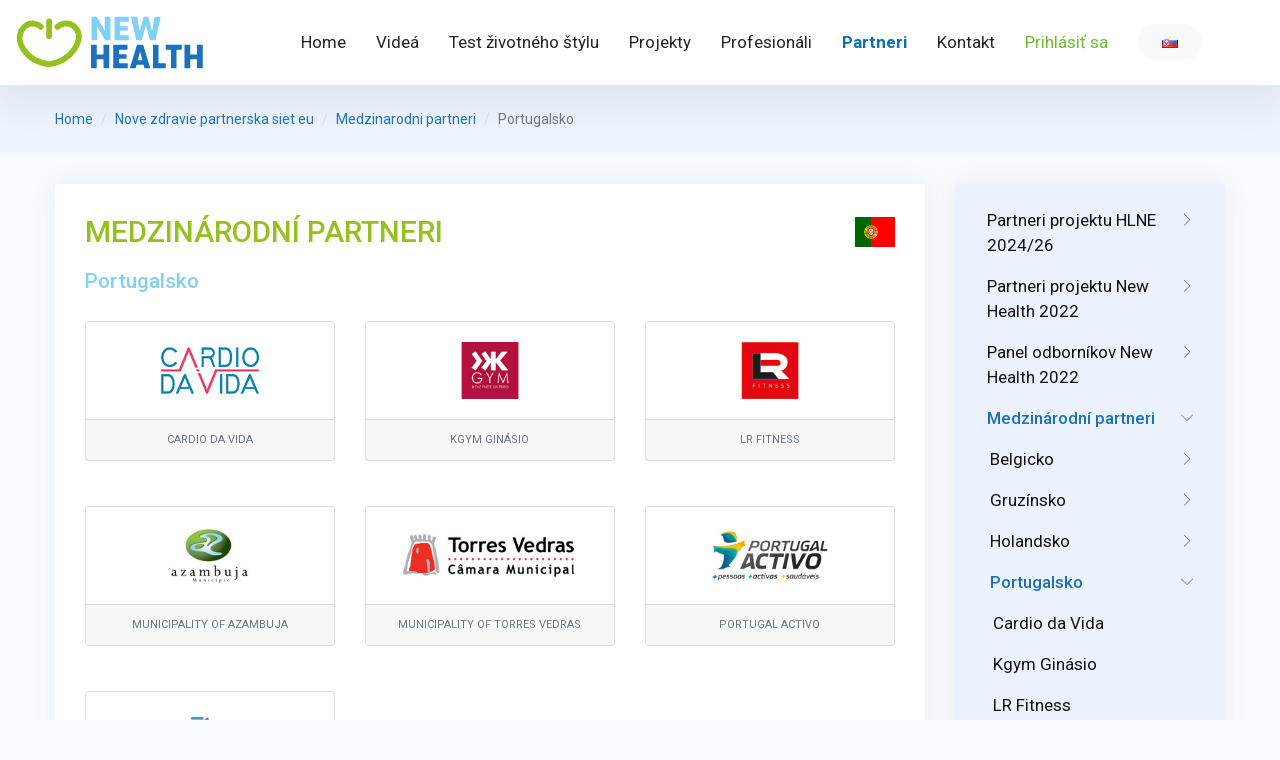

--- FILE ---
content_type: text/html; charset=UTF-8
request_url: https://new-health.eu/sk/nove-zdravie-partnerska-siet-eu/medzinarodni-partneri/portugalsko
body_size: 7338
content:
<!doctype html>
<html lang="sk" xmlns="http://www.w3.org/1999/xhtml">
<head>
    <!-- Google Tag Manager -->
    <script>(function(w,d,s,l,i){w[l]=w[l]||[];w[l].push({'gtm.start':
                new Date().getTime(),event:'gtm.js'});var f=d.getElementsByTagName(s)[0],
            j=d.createElement(s),dl=l!='dataLayer'?'&l='+l:'';j.async=true;j.src=
            'https://www.googletagmanager.com/gtm.js?id='+i+dl;f.parentNode.insertBefore(j,f);
        })(window,document,'script','dataLayer','GTM-5L3SMDVW');</script>
    <!-- End Google Tag Manager -->
    <meta name="csrf-token" content="Tz6UWyU73N1k4UtrKMN14Jhn0YZKadLcKGm8QA22">
    <meta charset="UTF-8">
    <title>Portugalsko – Európsky projekt &quot;New Health&quot;</title>
    <meta name="description" content="">
        <base href="https://new-health.eu">
            <link rel="canonical" href="https://new-health.eu/sk/nove-zdravie-partnerska-siet-eu/medzinarodni-partneri/portugalsko">
        <meta name="viewport" content="width=device-width, maximum-scale=5, initial-scale=1, user-scalable=0">
    <!--[if IE]>
    <meta http-equiv='X-UA-Compatible' content='IE=edge,chrome=1'><![endif]-->

    <meta name="keywords" content="pt">
    <meta property="og:site_name" content="Európsky projekt &quot;New Health&quot;">
    <meta property="og:title" content="Portugalsko">
    <meta property="og:description" content="">
    <meta property="og:type" content="website">
    <meta property="og:url" content="https://new-health.eu/sk/nove-zdravie-partnerska-siet-eu/medzinarodni-partneri/portugalsko">
    <meta property="og:image" content="">

    <!-- up to 10% speed up for external res -->
    <link rel="dns-prefetch" href="https://fonts.googleapis.com/">
    <link rel="dns-prefetch" href="https://fonts.gstatic.com/">
    <link rel="preconnect" href="https://fonts.googleapis.com/">
    <link rel="preconnect" href="https://fonts.gstatic.com/">
    <!-- preloading icon font is helping to speed up a little bit -->
    <link rel="preload" href="/assets/fonts/flaticon/Flaticon.woff2" as="font" type="font/woff2" crossorigin>

    <link rel="stylesheet" href="/assets/css/core.min.css?v=2">
    <link rel="stylesheet" href="/assets/css/vendor_bundle.min.css">
    <link rel="stylesheet" href="https://fonts.googleapis.com/css?family=Roboto:300,400,500,700&amp;display=swap">
    <link href="/css/public.css"
          rel="stylesheet">

    <!-- favicon -->
    <link rel="shortcut icon" href="favicon.ico">
    <meta name="theme-color" content="#377dff">

    <link rel="alternate" hreflang="sk" type="application/atom+xml" href="https://new-health.eu/sk/spravy.xml" title="News feed – Európsky projekt "New Health"">
            <script src="https://www.google.com/recaptcha/api.js?hl=sk" async defer></script>

</head>


<body class="header-scroll-reveal bg-theme-color-light d-flex flex-column min-vh-100">
<!-- Google Tag Manager (noscript) -->
<noscript><iframe src="https://www.googletagmanager.com/ns.html?id=GTM-5L3SMDVW"
                  height="0" width="0" style="display:none;visibility:hidden"></iframe></noscript>
<!-- End Google Tag Manager (noscript) -->
<div id="wrapper">

            <header id="header" class="shadow-lg">
            <div class="container-fluid position-relative">
                <nav class="navbar navbar-expand-xl navbar-light justify-content-lg-between justify-content-md-inherit pr-lg-5">
                    <div class="align-items-start" style="width: 250px;">
                        <button class="navbar-toggler" type="button" data-toggle="collapse"
                                data-target="#navbarMainNav"
                                aria-controls="navbarMainNav" aria-expanded="false" aria-label="Toggle navigation">
                            <svg width="25" viewBox="0 0 20 20">
                                <path
                                    d="M 19.9876 1.998 L -0.0108 1.998 L -0.0108 -0.0019 L 19.9876 -0.0019 L 19.9876 1.998 Z"></path>
                                <path
                                    d="M 19.9876 7.9979 L -0.0108 7.9979 L -0.0108 5.9979 L 19.9876 5.9979 L 19.9876 7.9979 Z"></path>
                                <path
                                    d="M 19.9876 13.9977 L -0.0108 13.9977 L -0.0108 11.9978 L 19.9876 11.9978 L 19.9876 13.9977 Z"></path>
                                <path
                                    d="M 19.9876 19.9976 L -0.0108 19.9976 L -0.0108 17.9976 L 19.9876 17.9976 L 19.9876 19.9976 Z"></path>
                            </svg>
                        </button>
                        <a href="https://new-health.eu/sk" class="navbar-brand">
            <img  src="https://new-health.eu/storage/settings/newhealthlogo.svg" class="ïmg-fluid" style="width: 190px"
             alt="Európsky projekt &quot;New Health&quot;">
    </a>
                    </div>
                    <div class="collapse navbar-collapse navbar-animate-fadein" id="navbarMainNav">
                        <div class="navbar-xs d-none"><!-- .sticky-top -->

                            <!-- mobile menu button : close -->
                            <button class="navbar-toggler pt-0" type="button" data-toggle="collapse"
                                    data-target="#navbarMainNav" aria-controls="navbarMainNav" aria-expanded="false"
                                    aria-label="Toggle navigation">
                                <svg width="20" viewBox="0 0 20 20">
                                    <path
                                        d="M 20.7895 0.977 L 19.3752 -0.4364 L 10.081 8.8522 L 0.7869 -0.4364 L -0.6274 0.977 L 8.6668 10.2656 L -0.6274 19.5542 L 0.7869 20.9676 L 10.081 11.679 L 19.3752 20.9676 L 20.7895 19.5542 L 11.4953 10.2656 L 20.7895 0.977 Z"></path>
                                </svg>
                            </button>

                            <a href="https://new-health.eu/sk" class="navbar-brand">
            <img  src="https://new-health.eu/storage/settings/newhealthlogo.svg" class="ïmg-fluid" style="width: 190px"
             alt="Európsky projekt &quot;New Health&quot;">
    </a>

                        </div>
                        <ul class="navbar-nav ml-auto pill">
                                                            <li class="nav-item  ">
    <a id="menuitem_1"
        class="nav-link    "
       href="https://new-health.eu/sk/nadacia-nove" >
                                Home
            </a>
    </li>

                            <li class="nav-item  ">
    <a id="menuitem_16"
        class="nav-link    "
       href="https://new-health.eu/sk/videa" >
                                Videá
            </a>
    </li>

                            <li class="nav-item  ">
    <a id="menuitem_51"
        class="nav-link    "
       href="https://new-health.eu/sk/urobte-si-sken-svojho-zivotneho-stylu" >
                                Test životného štýlu
            </a>
    </li>

                            <li class="nav-item  ">
    <a id="menuitem_11"
        class="nav-link    "
       href="https://new-health.eu/sk/projekty" >
                                Projekty
            </a>
    </li>

                            <li class="nav-item  ">
    <a id="menuitem_20"
        class="nav-link    "
       href="https://new-health.eu/sk/profesionali" >
                                Profesionáli
            </a>
    </li>

                            <li class="nav-item  ">
    <a id="menuitem_21"
        class="nav-link    active"
       href="https://new-health.eu/sk/nove-zdravie-partnerska-siet-eu" >
                                Partneri
            </a>
    </li>

                            <li class="nav-item  ">
    <a id="menuitem_12"
        class="nav-link    "
       href="https://new-health.eu/sk/kontakt" >
                                Kontakt
            </a>
    </li>

                            <li class="nav-item  ">
    <a id="menuitem_19"
        class="nav-link    text-success"
       href="https://new-health.eu/sk/login" >
                                Prihlásiť sa
            </a>
    </li>

            

    
                                                        <li class="nav-item dropdown">
        <a id="lang" href="#" class="nav-link dropdown-toggle nav-link-caret-hide" data-toggle="dropdown"
           aria-expanded="false" aria-haspopup="true"> <span
                    class="text-muted pl-4 pr-4 btn-pill btn-light py-2"><i
                        class="flag flag-sk"></i></span></a>

        <div class="dropdown-menu dropdown-menu-hover text-uppercase fs--13 px-1 pt-1 pb-0 m-0 max-h-50vh scrollable-vertical"
             aria-labelledby="lang">
                            
                                    <a class="dropdown-item text-muted text-truncate line-height-1 rounded p--12 mb-1 "
                       href="https://new-health.eu/en/new-health-partner-network-eu/international-partners/portugal"><i
                                class="flag flag-gb"></i>English</a>
                
                            
                                    <a class="dropdown-item text-muted text-truncate line-height-1 rounded p--12 mb-1 "
                       href="https://new-health.eu/fr/reseau-des-partenaires-new-health-de-l-ue/partenaires-internationaux/le-portugal"><i
                                class="flag flag-fr"></i>Français</a>
                
                            
                                    <a class="dropdown-item text-muted text-truncate line-height-1 rounded p--12 mb-1 "
                       href="https://new-health.eu/nl/nieuw-netwerk-van-new-health-eu/internationale-partners/portugal"><i
                                class="flag flag-nl"></i>Nederlands</a>
                
                            
                                    <a class="dropdown-item text-muted text-truncate line-height-1 rounded p--12 mb-1 "
                       href="https://new-health.eu/es/red-de-socios-de-la-ue-new-health/socios-internacionales/portugal"><i
                                class="flag flag-es"></i>Español</a>
                
                            
                                    <a class="dropdown-item text-muted text-truncate line-height-1 rounded p--12 mb-1 "
                       href="https://new-health.eu/lt/new-health-projekto-partneri-tinklas-es/tarptautiniai-partneriai/portugalija"><i
                                class="flag flag-lt"></i>Lietuvių</a>
                
                            
                                    <a class="dropdown-item text-muted text-truncate line-height-1 rounded p--12 mb-1 "
                       href="https://new-health.eu/pt/nova-rede-de-parceiros-de-saude-da-ue/parceiros-internacionais/portugal"><i
                                class="flag flag-pt"></i>Portugues</a>
                
                            
                                    <a class="dropdown-item text-muted text-truncate line-height-1 rounded p--12 mb-1 active "
                       href="https://new-health.eu/sk/nove-zdravie-partnerska-siet-eu/medzinarodni-partneri/portugalsko"><i
                                class="flag flag-sk"></i>Slovenčina</a>
                
                            
                                    <a class="dropdown-item text-muted text-truncate line-height-1 rounded p--12 mb-1 "
                       href="https://new-health.eu/sr/mreza-partnera-new-health-eu/me-unarodni-partneri/portugalija"><i
                                class="flag flag-rs"></i>Srpski</a>
                
                            
                                    <a class="dropdown-item text-muted text-truncate line-height-1 rounded p--12 mb-1 "
                       href="https://new-health.eu/de/neues-gesundheitspartnernetzwerk-eu/internationale-partner/portugal"><i
                                class="flag flag-de"></i>Deutsch</a>
                
                    </div>
    </li>
                                                    </ul>
                    </div>
                </nav>
            </div>
        </header>
    
    
    
    <section class="bg-theme-color-light py-4 hidden-md-down">


    <div class="container">


        <nav aria-label="breadcrumb">
            <ol class="breadcrumb fs--14">
                <li class="breadcrumb-item"><a href="https://new-health.eu/sk" title="Home">Home</a></li>
                
                                                        <li class="breadcrumb-item"><a href="sk/nove-zdravie-partnerska-siet-eu"
                                                   title="nove-zdravie-partnerska-siet-eu">Nove zdravie partnerska siet eu</a></li>
                                                        <li class="breadcrumb-item"><a href="sk/nove-zdravie-partnerska-siet-eu/medzinarodni-partneri"
                                                   title="medzinarodni-partneri">Medzinarodni partneri</a></li>
                                <li class="breadcrumb-item active" aria-current="page">Portugalsko</li>
            </ol>


        </nav>

    </div>
</section>
    <section class="pt--30 pb--60 pt--0-xs">
        <div class="container">
            <div class="row">
                <div class="col-12 col-sm-12 col-md-9 col-lg-9 mb--30 pl--0-xs pr--0-xs">
                    <div class="shadow-xs bg-light-soft mb-5  p--30 rounded clearfix">
                        <div class="rich-content">
                                                            <img src="/assets/images/flags/pt.svg"
                                     class="h--30 ml--5 mt--3 float-end" alt="Portugalsko">

                                                        <h1 class="h3 text-green-300 mb--20">
                                Medzinárodní partneri
                                
                            </h1>
                                                            <h2>


                                    Portugalsko
                                                                    </h2>
                                                        
                            


                            
                                <div class="row partners">

                                                                            <div class="col-sm-6 col-md-4 mb--15"><a class="d-block pt--10 "
                                                                                 href="https://new-health.eu/sk/nove-zdravie-partnerska-siet-eu/medzinarodni-partneri/portugalsko/cardio-da-vida"
                                            >

                                                <div
                                                    class="card mb--10 mt--10  rounded">

                                                    <div class="card-body">
                                                        <div class="card-text">
                                                            <img class="img-fluid mx-auto d-block"
                                                                 src="https://new-health.eu/storage/files/cardio-da-vida-1080-1.png"
                                                                 alt="Cardio da Vida">
                                                        </div>

                                                    </div>

                                                        <div class="card-footer"><p
                                                                class="text-center mb-0  text-uppercase fs--11 text-muted"
                                                            >  Cardio da Vida                                                             </p></div>
                                                </div>

                                            </a>
                                        </div>
                                                                            <div class="col-sm-6 col-md-4 mb--15"><a class="d-block pt--10 "
                                                                                 href="https://new-health.eu/sk/nove-zdravie-partnerska-siet-eu/medzinarodni-partneri/portugalsko/kgym-ginasio"
                                            >

                                                <div
                                                    class="card mb--10 mt--10  rounded">

                                                    <div class="card-body">
                                                        <div class="card-text">
                                                            <img class="img-fluid mx-auto d-block"
                                                                 src="https://new-health.eu/storage/files/logo-kgym-002.jpg"
                                                                 alt="Kgym Ginásio">
                                                        </div>

                                                    </div>

                                                        <div class="card-footer"><p
                                                                class="text-center mb-0  text-uppercase fs--11 text-muted"
                                                            >  Kgym Ginásio                                                             </p></div>
                                                </div>

                                            </a>
                                        </div>
                                                                            <div class="col-sm-6 col-md-4 mb--15"><a class="d-block pt--10 "
                                                                                 href="https://new-health.eu/sk/nove-zdravie-partnerska-siet-eu/medzinarodni-partneri/portugalsko/lr-fitness"
                                            >

                                                <div
                                                    class="card mb--10 mt--10  rounded">

                                                    <div class="card-body">
                                                        <div class="card-text">
                                                            <img class="img-fluid mx-auto d-block"
                                                                 src="https://new-health.eu/storage/files/lr-fundo-cor-002.jpg"
                                                                 alt="LR Fitness">
                                                        </div>

                                                    </div>

                                                        <div class="card-footer"><p
                                                                class="text-center mb-0  text-uppercase fs--11 text-muted"
                                                            >  LR Fitness                                                             </p></div>
                                                </div>

                                            </a>
                                        </div>
                                                                            <div class="col-sm-6 col-md-4 mb--15"><a class="d-block pt--10 "
                                                                                 href="https://new-health.eu/sk/nove-zdravie-partnerska-siet-eu/medzinarodni-partneri/portugalsko/municipality-of-azambuja"
                                            >

                                                <div
                                                    class="card mb--10 mt--10  rounded">

                                                    <div class="card-body">
                                                        <div class="card-text">
                                                            <img class="img-fluid mx-auto d-block"
                                                                 src="https://new-health.eu/storage/files/logo-municipio-01-002.jpg"
                                                                 alt="Municipality of Azambuja">
                                                        </div>

                                                    </div>

                                                        <div class="card-footer"><p
                                                                class="text-center mb-0  text-uppercase fs--11 text-muted"
                                                            >  Municipality of Azambuja                                                             </p></div>
                                                </div>

                                            </a>
                                        </div>
                                                                            <div class="col-sm-6 col-md-4 mb--15"><a class="d-block pt--10 "
                                                                                 href="https://new-health.eu/sk/nove-zdravie-partnerska-siet-eu/medzinarodni-partneri/portugalsko/municipality-of-torres-vedras"
                                            >

                                                <div
                                                    class="card mb--10 mt--10  rounded">

                                                    <div class="card-body">
                                                        <div class="card-text">
                                                            <img class="img-fluid mx-auto d-block"
                                                                 src="https://new-health.eu/storage/files/cmtv-horizontal-002.jpg"
                                                                 alt="Municipality of Torres Vedras">
                                                        </div>

                                                    </div>

                                                        <div class="card-footer"><p
                                                                class="text-center mb-0  text-uppercase fs--11 text-muted"
                                                            >  Municipality of Torres Vedras                                                             </p></div>
                                                </div>

                                            </a>
                                        </div>
                                                                            <div class="col-sm-6 col-md-4 mb--15"><a class="d-block pt--10 "
                                                                                 href="https://new-health.eu/sk/nove-zdravie-partnerska-siet-eu/medzinarodni-partneri/portugalsko/portugal-activo"
                                            >

                                                <div
                                                    class="card mb--10 mt--10  rounded">

                                                    <div class="card-body">
                                                        <div class="card-text">
                                                            <img class="img-fluid mx-auto d-block"
                                                                 src="https://new-health.eu/storage/files/01-portugal-ativo-logo-vector-logo-corassinatura-20-002.jpg"
                                                                 alt="Portugal Activo">
                                                        </div>

                                                    </div>

                                                        <div class="card-footer"><p
                                                                class="text-center mb-0  text-uppercase fs--11 text-muted"
                                                            >  Portugal Activo                                                             </p></div>
                                                </div>

                                            </a>
                                        </div>
                                                                            <div class="col-sm-6 col-md-4 mb--15"><a class="d-block pt--10 "
                                                                                 href="https://new-health.eu/sk/nove-zdravie-partnerska-siet-eu/medzinarodni-partneri/portugalsko/the-polytechnic-institute-of-setubal-ips"
                                            >

                                                <div
                                                    class="card mb--10 mt--10  rounded">

                                                    <div class="card-body">
                                                        <div class="card-text">
                                                            <img class="img-fluid mx-auto d-block"
                                                                 src="https://new-health.eu/storage/files/logotipo-do-instituto-politecnico-de-setubal-002.jpg"
                                                                 alt="The Polytechnic Institute of Setúbal (IPS)">
                                                        </div>

                                                    </div>

                                                        <div class="card-footer"><p
                                                                class="text-center mb-0  text-uppercase fs--11 text-muted"
                                                            >  The Polytechnic Institute of Setúbal (IPS)                                                             </p></div>
                                                </div>

                                            </a>
                                        </div>
                                                                    </div>
                                                    </div>
                    </div>
                </div>
                <div class="col-12 col-sm-12 col-md-3 col-lg-3">                    <div class="shadow-xs bg-primary-soft mb-5 p-3 rounded clearfix">
                        
                            <nav class="nav-deep nav-deep-light nav-deep-xs">

                                <ul class="nav flex-column">

                                                                            <li class="nav-item   ">

            <a class="nav-link" href="https://new-health.eu/sk/nove-zdravie-partnerska-siet-eu/partneri-projektu-hlne-2024-26">
       <span class="group-icon float-end">
					<i class="fi fi-arrow-end-slim"></i>
					<i class="fi fi-arrow-down-slim"></i>
				</span>
            Partneri projektu HLNE 2024/26 </a>
    

                <ul class="nav flex-column pl--3">
                            <li class="nav-item   ">

            <a class="nav-link" href="https://new-health.eu/sk/nove-zdravie-partnerska-siet-eu/partneri-projektu-hlne-2024-26/nieuwe-gezondheid"> Nieuwe Gezondheid </a>
    

        </li>
                            <li class="nav-item   ">

            <a class="nav-link" href="https://new-health.eu/sk/nove-zdravie-partnerska-siet-eu/partneri-projektu-hlne-2024-26/esdrm-ipsantarem"> ESDRM/IPSantarém </a>
    

        </li>
                            <li class="nav-item   ">

            <a class="nav-link" href="https://new-health.eu/sk/nove-zdravie-partnerska-siet-eu/partneri-projektu-hlne-2024-26/aedesa"> AEDESA </a>
    

        </li>
                            <li class="nav-item   ">

            <a class="nav-link" href="https://new-health.eu/sk/nove-zdravie-partnerska-siet-eu/partneri-projektu-hlne-2024-26/lsska"> LSSKA </a>
    

        </li>
                            <li class="nav-item   ">

            <a class="nav-link" href="https://new-health.eu/sk/nove-zdravie-partnerska-siet-eu/partneri-projektu-hlne-2024-26/fitness-be"> Fitness.be </a>
    

        </li>
                            <li class="nav-item   ">

            <a class="nav-link" href="https://new-health.eu/sk/nove-zdravie-partnerska-siet-eu/partneri-projektu-hlne-2024-26/univerzita-komenskeho"> Univerzita Komenského </a>
    

        </li>
                            <li class="nav-item   ">

            <a class="nav-link" href="https://new-health.eu/sk/nove-zdravie-partnerska-siet-eu/partneri-projektu-hlne-2024-26/ense"> ENSE </a>
    

        </li>
                            <li class="nav-item   ">

            <a class="nav-link" href="https://new-health.eu/sk/nove-zdravie-partnerska-siet-eu/partneri-projektu-hlne-2024-26/efaa-education"> EFAA education </a>
    

        </li>
                            <li class="nav-item   ">

            <a class="nav-link" href="https://new-health.eu/sk/nove-zdravie-partnerska-siet-eu/partneri-projektu-hlne-2024-26/center-for-health-exercise-and-sport-sciences"> Center for Health, Exercise and Sport Sciences </a>
    

        </li>
                    </ul>
    </li>
                                                                            <li class="nav-item   ">

            <a class="nav-link" href="https://new-health.eu/sk/nove-zdravie-partnerska-siet-eu/partneri-projektu-new-health-2022">
       <span class="group-icon float-end">
					<i class="fi fi-arrow-end-slim"></i>
					<i class="fi fi-arrow-down-slim"></i>
				</span>
            Partneri projektu New Health 2022 </a>
    

                <ul class="nav flex-column pl--3">
                            <li class="nav-item   ">

            <a class="nav-link" href="https://new-health.eu/sk/nove-zdravie-partnerska-siet-eu/partneri-projektu-new-health-2022/nieuwe-gezondheid"> Nieuwe Gezondheid </a>
    

        </li>
                            <li class="nav-item   ">

            <a class="nav-link" href="https://new-health.eu/sk/nove-zdravie-partnerska-siet-eu/partneri-projektu-new-health-2022/esdrm-ipsantarem"> ESDRM/IPSantarém </a>
    

        </li>
                            <li class="nav-item   ">

            <a class="nav-link" href="https://new-health.eu/sk/nove-zdravie-partnerska-siet-eu/partneri-projektu-new-health-2022/europe-active"> Europe Active </a>
    

        </li>
                            <li class="nav-item   ">

            <a class="nav-link" href="https://new-health.eu/sk/nove-zdravie-partnerska-siet-eu/partneri-projektu-new-health-2022/aedesa"> AEDESA </a>
    

        </li>
                            <li class="nav-item   ">

            <a class="nav-link" href="https://new-health.eu/sk/nove-zdravie-partnerska-siet-eu/partneri-projektu-new-health-2022/lsska"> LSSKA </a>
    

        </li>
                            <li class="nav-item   ">

            <a class="nav-link" href="https://new-health.eu/sk/nove-zdravie-partnerska-siet-eu/partneri-projektu-new-health-2022/fitness-be"> Fitness.be </a>
    

        </li>
                            <li class="nav-item   ">

            <a class="nav-link" href="https://new-health.eu/sk/nove-zdravie-partnerska-siet-eu/partneri-projektu-new-health-2022/univerzita-komenskeho"> Univerzita Komenského </a>
    

        </li>
                    </ul>
    </li>
                                                                            <li class="nav-item   ">

            <a class="nav-link" href="https://new-health.eu/sk/nove-zdravie-partnerska-siet-eu/panel-odbornikov-new-health-2022">
       <span class="group-icon float-end">
					<i class="fi fi-arrow-end-slim"></i>
					<i class="fi fi-arrow-down-slim"></i>
				</span>
            Panel odborníkov New Health 2022 </a>
    

                <ul class="nav flex-column pl--3">
                            <li class="nav-item   ">

            <a class="nav-link" href="https://new-health.eu/sk/nove-zdravie-partnerska-siet-eu/panel-odbornikov-new-health-2022/ense"> ENSE </a>
    

        </li>
                            <li class="nav-item   ">

            <a class="nav-link" href="https://new-health.eu/sk/nove-zdravie-partnerska-siet-eu/panel-odbornikov-new-health-2022/movisie"> Movisie </a>
    

        </li>
                            <li class="nav-item   ">

            <a class="nav-link" href="https://new-health.eu/sk/nove-zdravie-partnerska-siet-eu/panel-odbornikov-new-health-2022/kcsportnl"> KCSportNL </a>
    

        </li>
                            <li class="nav-item   ">

            <a class="nav-link" href="https://new-health.eu/sk/nove-zdravie-partnerska-siet-eu/panel-odbornikov-new-health-2022/nl-actief"> NL Actief </a>
    

        </li>
                            <li class="nav-item   ">

            <a class="nav-link" href="https://new-health.eu/sk/nove-zdravie-partnerska-siet-eu/panel-odbornikov-new-health-2022/jan-middelkamp"> Jan Middelkamp </a>
    

        </li>
                    </ul>
    </li>
                                                                            <li class="nav-item  active ">

            <a class="nav-link" href="https://new-health.eu/sk/nove-zdravie-partnerska-siet-eu/medzinarodni-partneri">
       <span class="group-icon float-end">
					<i class="fi fi-arrow-end-slim"></i>
					<i class="fi fi-arrow-down-slim"></i>
				</span>
            Medzinárodní partneri </a>
    

                <ul class="nav flex-column pl--3">
                            <li class="nav-item   ">

            <a class="nav-link" href="https://new-health.eu/sk/nove-zdravie-partnerska-siet-eu/medzinarodni-partneri/belgicko">
       <span class="group-icon float-end">
					<i class="fi fi-arrow-end-slim"></i>
					<i class="fi fi-arrow-down-slim"></i>
				</span>
            Belgicko </a>
    

                <ul class="nav flex-column pl--3">
                            <li class="nav-item   ">

            <a class="nav-link" href="https://new-health.eu/sk/nove-zdravie-partnerska-siet-eu/medzinarodni-partneri/belgicko/123-fit"> 123 FIT </a>
    

        </li>
                            <li class="nav-item   ">

            <a class="nav-link" href="https://new-health.eu/sk/nove-zdravie-partnerska-siet-eu/medzinarodni-partneri/belgicko/3-2-1-fit"> 3-2-1 Fit </a>
    

        </li>
                            <li class="nav-item   ">

            <a class="nav-link" href="https://new-health.eu/sk/nove-zdravie-partnerska-siet-eu/medzinarodni-partneri/belgicko/2b-ultra"> 2B Ultra </a>
    

        </li>
                            <li class="nav-item   ">

            <a class="nav-link" href="https://new-health.eu/sk/nove-zdravie-partnerska-siet-eu/medzinarodni-partneri/belgicko/anytime-fitness-genk"> Anytime Fitness Genk </a>
    

        </li>
                            <li class="nav-item   ">

            <a class="nav-link" href="https://new-health.eu/sk/nove-zdravie-partnerska-siet-eu/medzinarodni-partneri/belgicko/athlon-center"> Athlon Center </a>
    

        </li>
                            <li class="nav-item   ">

            <a class="nav-link" href="https://new-health.eu/sk/nove-zdravie-partnerska-siet-eu/medzinarodni-partneri/belgicko/basic-fit-benelux"> Basic-Fit (BENELUX) </a>
    

        </li>
                            <li class="nav-item   ">

            <a class="nav-link" href="https://new-health.eu/sk/nove-zdravie-partnerska-siet-eu/medzinarodni-partneri/belgicko/beweegcoach"> Beweegcoach </a>
    

        </li>
                            <li class="nav-item   ">

            <a class="nav-link" href="https://new-health.eu/sk/nove-zdravie-partnerska-siet-eu/medzinarodni-partneri/belgicko/beweegcoach-lust-ulla"> Beweegcoach Lust Ulla </a>
    

        </li>
                            <li class="nav-item   ">

            <a class="nav-link" href="https://new-health.eu/sk/nove-zdravie-partnerska-siet-eu/medzinarodni-partneri/belgicko/beweegpunt-izegem"> Beweegpunt Izegem </a>
    

        </li>
                            <li class="nav-item   ">

            <a class="nav-link" href="https://new-health.eu/sk/nove-zdravie-partnerska-siet-eu/medzinarodni-partneri/belgicko/body-lounge"> Body Lounge </a>
    

        </li>
                            <li class="nav-item   ">

            <a class="nav-link" href="https://new-health.eu/sk/nove-zdravie-partnerska-siet-eu/medzinarodni-partneri/belgicko/cinfit"> Cinfit </a>
    

        </li>
                            <li class="nav-item   ">

            <a class="nav-link" href="https://new-health.eu/sk/nove-zdravie-partnerska-siet-eu/medzinarodni-partneri/belgicko/crossfit-brug-6"> Crossfit Brug 6 </a>
    

        </li>
                            <li class="nav-item   ">

            <a class="nav-link" href="https://new-health.eu/sk/nove-zdravie-partnerska-siet-eu/medzinarodni-partneri/belgicko/european-fitness-academy"> European Fitness Academy </a>
    

        </li>
                            <li class="nav-item   ">

            <a class="nav-link" href="https://new-health.eu/sk/nove-zdravie-partnerska-siet-eu/medzinarodni-partneri/belgicko/feelgoodclub-arendonk"> FeelGoodClub Arendonk </a>
    

        </li>
                            <li class="nav-item   ">

            <a class="nav-link" href="https://new-health.eu/sk/nove-zdravie-partnerska-siet-eu/medzinarodni-partneri/belgicko/feelgoodclub-turnhout"> FeelGoodClub Turnhout </a>
    

        </li>
                            <li class="nav-item   ">

            <a class="nav-link" href="https://new-health.eu/sk/nove-zdravie-partnerska-siet-eu/medzinarodni-partneri/belgicko/fit20-beringen"> Fit20 Beringen </a>
    

        </li>
                            <li class="nav-item   ">

            <a class="nav-link" href="https://new-health.eu/sk/nove-zdravie-partnerska-siet-eu/medzinarodni-partneri/belgicko/fit20-hamont"> Fit20 Hamont </a>
    

        </li>
                            <li class="nav-item   ">

            <a class="nav-link" href="https://new-health.eu/sk/nove-zdravie-partnerska-siet-eu/medzinarodni-partneri/belgicko/fitalityclubs"> FitalityClubs </a>
    

        </li>
                            <li class="nav-item   ">

            <a class="nav-link" href="https://new-health.eu/sk/nove-zdravie-partnerska-siet-eu/medzinarodni-partneri/belgicko/fitforyou-herent"> Fitforyou Herent </a>
    

        </li>
                            <li class="nav-item   ">

            <a class="nav-link" href="https://new-health.eu/sk/nove-zdravie-partnerska-siet-eu/medzinarodni-partneri/belgicko/fitopia"> Fitopia </a>
    

        </li>
                            <li class="nav-item   ">

            <a class="nav-link" href="https://new-health.eu/sk/nove-zdravie-partnerska-siet-eu/medzinarodni-partneri/belgicko/focus-coaching"> Focus Coaching </a>
    

        </li>
                            <li class="nav-item   ">

            <a class="nav-link" href="https://new-health.eu/sk/nove-zdravie-partnerska-siet-eu/medzinarodni-partneri/belgicko/fyzix-vilvoorde"> Fyzix Vilvoorde </a>
    

        </li>
                            <li class="nav-item   ">

            <a class="nav-link" href="https://new-health.eu/sk/nove-zdravie-partnerska-siet-eu/medzinarodni-partneri/belgicko/gert-van-reckem-personal-trainer"> Gert Van Reckem – Personal trainer </a>
    

        </li>
                            <li class="nav-item   ">

            <a class="nav-link" href="https://new-health.eu/sk/nove-zdravie-partnerska-siet-eu/medzinarodni-partneri/belgicko/gymtonic"> Gymtonic </a>
    

        </li>
                            <li class="nav-item   ">

            <a class="nav-link" href="https://new-health.eu/sk/nove-zdravie-partnerska-siet-eu/medzinarodni-partneri/belgicko/how-fit-is-belgium"> How fit is Belgium </a>
    

        </li>
                            <li class="nav-item   ">

            <a class="nav-link" href="https://new-health.eu/sk/nove-zdravie-partnerska-siet-eu/medzinarodni-partneri/belgicko/improve"> Improve </a>
    

        </li>
                            <li class="nav-item   ">

            <a class="nav-link" href="https://new-health.eu/sk/nove-zdravie-partnerska-siet-eu/medzinarodni-partneri/belgicko/inter-fitness"> Inter Fitness </a>
    

        </li>
                            <li class="nav-item   ">

            <a class="nav-link" href="https://new-health.eu/sk/nove-zdravie-partnerska-siet-eu/medzinarodni-partneri/belgicko/okinawa"> Okinawa </a>
    

        </li>
                            <li class="nav-item   ">

            <a class="nav-link" href="https://new-health.eu/sk/nove-zdravie-partnerska-siet-eu/medzinarodni-partneri/belgicko/personalcoach4u"> Personalcoach4u </a>
    

        </li>
                            <li class="nav-item   ">

            <a class="nav-link" href="https://new-health.eu/sk/nove-zdravie-partnerska-siet-eu/medzinarodni-partneri/belgicko/personal-training-maldegem"> Personal Training Maldegem </a>
    

        </li>
                            <li class="nav-item   ">

            <a class="nav-link" href="https://new-health.eu/sk/nove-zdravie-partnerska-siet-eu/medzinarodni-partneri/belgicko/spirit-fitness"> Spirit Fitness </a>
    

        </li>
                            <li class="nav-item   ">

            <a class="nav-link" href="https://new-health.eu/sk/nove-zdravie-partnerska-siet-eu/medzinarodni-partneri/belgicko/sportcentrum-de-dam"> Sportcentrum De Dam </a>
    

        </li>
                            <li class="nav-item   ">

            <a class="nav-link" href="https://new-health.eu/sk/nove-zdravie-partnerska-siet-eu/medzinarodni-partneri/belgicko/sporty-x"> Sporty-x </a>
    

        </li>
                            <li class="nav-item   ">

            <a class="nav-link" href="https://new-health.eu/sk/nove-zdravie-partnerska-siet-eu/medzinarodni-partneri/belgicko/ultrafit"> Ultrafit </a>
    

        </li>
                            <li class="nav-item   ">

            <a class="nav-link" href="https://new-health.eu/sk/nove-zdravie-partnerska-siet-eu/medzinarodni-partneri/belgicko/we-create-superheroes"> We create superheroes </a>
    

        </li>
                            <li class="nav-item   ">

            <a class="nav-link" href="https://new-health.eu/sk/nove-zdravie-partnerska-siet-eu/medzinarodni-partneri/belgicko/woodsclub-gym"> Woodsclub Gym </a>
    

        </li>
                    </ul>
    </li>
                            <li class="nav-item   ">

            <a class="nav-link" href="https://new-health.eu/sk/nove-zdravie-partnerska-siet-eu/medzinarodni-partneri/gruzinsko">
       <span class="group-icon float-end">
					<i class="fi fi-arrow-end-slim"></i>
					<i class="fi fi-arrow-down-slim"></i>
				</span>
            Gruzínsko </a>
    

                <ul class="nav flex-column pl--3">
                            <li class="nav-item   ">

            <a class="nav-link" href="https://new-health.eu/sk/nove-zdravie-partnerska-siet-eu/medzinarodni-partneri/gruzinsko/georgian-health-and-fitness-association"> Georgian health and fitness association </a>
    

        </li>
                    </ul>
    </li>
                            <li class="nav-item   ">

            <a class="nav-link" href="https://new-health.eu/sk/nove-zdravie-partnerska-siet-eu/medzinarodni-partneri/holandsko">
       <span class="group-icon float-end">
					<i class="fi fi-arrow-end-slim"></i>
					<i class="fi fi-arrow-down-slim"></i>
				</span>
            Holandsko </a>
    

                <ul class="nav flex-column pl--3">
                            <li class="nav-item   ">

            <a class="nav-link" href="https://new-health.eu/sk/nove-zdravie-partnerska-siet-eu/medzinarodni-partneri/holandsko/bodylife"> BodyLIFE </a>
    

        </li>
                            <li class="nav-item   ">

            <a class="nav-link" href="https://new-health.eu/sk/nove-zdravie-partnerska-siet-eu/medzinarodni-partneri/holandsko/clubplanner"> ClubPlanner </a>
    

        </li>
                            <li class="nav-item   ">

            <a class="nav-link" href="https://new-health.eu/sk/nove-zdravie-partnerska-siet-eu/medzinarodni-partneri/holandsko/coaching-weert"> Coaching Weert </a>
    

        </li>
                            <li class="nav-item   ">

            <a class="nav-link" href="https://new-health.eu/sk/nove-zdravie-partnerska-siet-eu/medzinarodni-partneri/holandsko/creative-sports-group"> Creative Sports Group </a>
    

        </li>
                            <li class="nav-item   ">

            <a class="nav-link" href="https://new-health.eu/sk/nove-zdravie-partnerska-siet-eu/medzinarodni-partneri/holandsko/efaa"> EFAA </a>
    

        </li>
                            <li class="nav-item   ">

            <a class="nav-link" href="https://new-health.eu/sk/nove-zdravie-partnerska-siet-eu/medzinarodni-partneri/holandsko/everion"> Everion </a>
    

        </li>
                            <li class="nav-item   ">

            <a class="nav-link" href="https://new-health.eu/sk/nove-zdravie-partnerska-siet-eu/medzinarodni-partneri/holandsko/everthing-is-health"> Everthing is health </a>
    

        </li>
                            <li class="nav-item   ">

            <a class="nav-link" href="https://new-health.eu/sk/nove-zdravie-partnerska-siet-eu/medzinarodni-partneri/holandsko/fitee"> Fitee </a>
    

        </li>
                            <li class="nav-item   ">

            <a class="nav-link" href="https://new-health.eu/sk/nove-zdravie-partnerska-siet-eu/medzinarodni-partneri/holandsko/fitxpert-lifestyle-studio"> FitXpert Lifestyle Studio </a>
    

        </li>
                            <li class="nav-item   ">

            <a class="nav-link" href="https://new-health.eu/sk/nove-zdravie-partnerska-siet-eu/medzinarodni-partneri/holandsko/i-move"> I-Move </a>
    

        </li>
                            <li class="nav-item   ">

            <a class="nav-link" href="https://new-health.eu/sk/nove-zdravie-partnerska-siet-eu/medzinarodni-partneri/holandsko/inbody"> InBody </a>
    

        </li>
                            <li class="nav-item   ">

            <a class="nav-link" href="https://new-health.eu/sk/nove-zdravie-partnerska-siet-eu/medzinarodni-partneri/holandsko/knkf"> KNKF </a>
    

        </li>
                            <li class="nav-item   ">

            <a class="nav-link" href="https://new-health.eu/sk/nove-zdravie-partnerska-siet-eu/medzinarodni-partneri/holandsko/leefstijlclub"> Leefstijlclub </a>
    

        </li>
                            <li class="nav-item   ">

            <a class="nav-link" href="https://new-health.eu/sk/nove-zdravie-partnerska-siet-eu/medzinarodni-partneri/holandsko/life-quality"> Life Quality </a>
    

        </li>
                            <li class="nav-item   ">

            <a class="nav-link" href="https://new-health.eu/sk/nove-zdravie-partnerska-siet-eu/medzinarodni-partneri/holandsko/life-style-vitae"> Life Style Vitae </a>
    

        </li>
                            <li class="nav-item   ">

            <a class="nav-link" href="https://new-health.eu/sk/nove-zdravie-partnerska-siet-eu/medzinarodni-partneri/holandsko/matrix-fitness"> Matrix Fitness </a>
    

        </li>
                            <li class="nav-item   ">

            <a class="nav-link" href="https://new-health.eu/sk/nove-zdravie-partnerska-siet-eu/medzinarodni-partneri/holandsko/movementpro"> MovementPro </a>
    

        </li>
                            <li class="nav-item   ">

            <a class="nav-link" href="https://new-health.eu/sk/nove-zdravie-partnerska-siet-eu/medzinarodni-partneri/holandsko/multi-sports-agency"> Multi Sports Agency </a>
    

        </li>
                            <li class="nav-item   ">

            <a class="nav-link" href="https://new-health.eu/sk/nove-zdravie-partnerska-siet-eu/medzinarodni-partneri/holandsko/natuurlijk-leven-met-gezonde-voeding"> Natuurlijk leven met gezonde voeding </a>
    

        </li>
                            <li class="nav-item   ">

            <a class="nav-link" href="https://new-health.eu/sk/nove-zdravie-partnerska-siet-eu/medzinarodni-partneri/holandsko/onisper"> Onisper </a>
    

        </li>
                            <li class="nav-item   ">

            <a class="nav-link" href="https://new-health.eu/sk/nove-zdravie-partnerska-siet-eu/medzinarodni-partneri/holandsko/passiejobs-personal-trainer-and-coach"> PassieJobs personal trainer and coach </a>
    

        </li>
                            <li class="nav-item   ">

            <a class="nav-link" href="https://new-health.eu/sk/nove-zdravie-partnerska-siet-eu/medzinarodni-partneri/holandsko/pay-n-plan"> Pay n Plan </a>
    

        </li>
                            <li class="nav-item   ">

            <a class="nav-link" href="https://new-health.eu/sk/nove-zdravie-partnerska-siet-eu/medzinarodni-partneri/holandsko/results-personal-training-yoga-and-pilates"> Results! Personal Training </a>
    

        </li>
                            <li class="nav-item   ">

            <a class="nav-link" href="https://new-health.eu/sk/nove-zdravie-partnerska-siet-eu/medzinarodni-partneri/holandsko/sportsubsidie-nl"> Sportsubsidie.nl </a>
    

        </li>
                            <li class="nav-item   ">

            <a class="nav-link" href="https://new-health.eu/sk/nove-zdravie-partnerska-siet-eu/medzinarodni-partneri/holandsko/step2gether"> Step2gether </a>
    

        </li>
                            <li class="nav-item   ">

            <a class="nav-link" href="https://new-health.eu/sk/nove-zdravie-partnerska-siet-eu/medzinarodni-partneri/holandsko/studio-prikkels"> Studio Prikkels </a>
    

        </li>
                            <li class="nav-item   ">

            <a class="nav-link" href="https://new-health.eu/sk/nove-zdravie-partnerska-siet-eu/medzinarodni-partneri/holandsko/sweat-healthcenter"> SWEAT Healthcenter </a>
    

        </li>
                            <li class="nav-item   ">

            <a class="nav-link" href="https://new-health.eu/sk/nove-zdravie-partnerska-siet-eu/medzinarodni-partneri/holandsko/vereniging-exclusieve-sportcentra"> Vereniging Exclusieve Sportcentra </a>
    

        </li>
                            <li class="nav-item   ">

            <a class="nav-link" href="https://new-health.eu/sk/nove-zdravie-partnerska-siet-eu/medzinarodni-partneri/holandsko/weert-media-groep"> Weert Media Groep </a>
    

        </li>
                            <li class="nav-item   ">

            <a class="nav-link" href="https://new-health.eu/sk/nove-zdravie-partnerska-siet-eu/medzinarodni-partneri/holandsko/x-fittt"> X-Fittt </a>
    

        </li>
                    </ul>
    </li>
                            <li class="nav-item active active ">

            <a class="nav-link" href="https://new-health.eu/sk/nove-zdravie-partnerska-siet-eu/medzinarodni-partneri/portugalsko">
       <span class="group-icon float-end">
					<i class="fi fi-arrow-end-slim"></i>
					<i class="fi fi-arrow-down-slim"></i>
				</span>
            Portugalsko </a>
    

                <ul class="nav flex-column pl--3">
                            <li class="nav-item   ">

            <a class="nav-link" href="https://new-health.eu/sk/nove-zdravie-partnerska-siet-eu/medzinarodni-partneri/portugalsko/cardio-da-vida"> Cardio da Vida </a>
    

        </li>
                            <li class="nav-item   ">

            <a class="nav-link" href="https://new-health.eu/sk/nove-zdravie-partnerska-siet-eu/medzinarodni-partneri/portugalsko/kgym-ginasio"> Kgym Ginásio </a>
    

        </li>
                            <li class="nav-item   ">

            <a class="nav-link" href="https://new-health.eu/sk/nove-zdravie-partnerska-siet-eu/medzinarodni-partneri/portugalsko/lr-fitness"> LR Fitness </a>
    

        </li>
                            <li class="nav-item   ">

            <a class="nav-link" href="https://new-health.eu/sk/nove-zdravie-partnerska-siet-eu/medzinarodni-partneri/portugalsko/municipality-of-azambuja"> Municipality of Azambuja </a>
    

        </li>
                            <li class="nav-item   ">

            <a class="nav-link" href="https://new-health.eu/sk/nove-zdravie-partnerska-siet-eu/medzinarodni-partneri/portugalsko/municipality-of-torres-vedras"> Municipality of Torres Vedras </a>
    

        </li>
                            <li class="nav-item   ">

            <a class="nav-link" href="https://new-health.eu/sk/nove-zdravie-partnerska-siet-eu/medzinarodni-partneri/portugalsko/portugal-activo"> Portugal Activo </a>
    

        </li>
                            <li class="nav-item   ">

            <a class="nav-link" href="https://new-health.eu/sk/nove-zdravie-partnerska-siet-eu/medzinarodni-partneri/portugalsko/the-polytechnic-institute-of-setubal-ips"> The Polytechnic Institute of Setúbal (IPS) </a>
    

        </li>
                    </ul>
    </li>
                            <li class="nav-item   ">

            <a class="nav-link" href="https://new-health.eu/sk/nove-zdravie-partnerska-siet-eu/medzinarodni-partneri/rumunsko">
       <span class="group-icon float-end">
					<i class="fi fi-arrow-end-slim"></i>
					<i class="fi fi-arrow-down-slim"></i>
				</span>
            Rumunsko </a>
    

                <ul class="nav flex-column pl--3">
                            <li class="nav-item   ">

            <a class="nav-link" href="https://new-health.eu/sk/nove-zdravie-partnerska-siet-eu/medzinarodni-partneri/rumunsko/asociatia-cpdis"> Asociatia CPDIS </a>
    

        </li>
                    </ul>
    </li>
                            <li class="nav-item   ">

            <a class="nav-link" href="https://new-health.eu/sk/nove-zdravie-partnerska-siet-eu/medzinarodni-partneri/juzna-afrika">
       <span class="group-icon float-end">
					<i class="fi fi-arrow-end-slim"></i>
					<i class="fi fi-arrow-down-slim"></i>
				</span>
            južná Afrika </a>
    

                <ul class="nav flex-column pl--3">
                            <li class="nav-item   ">

            <a class="nav-link" href="https://new-health.eu/sk/nove-zdravie-partnerska-siet-eu/medzinarodni-partneri/juzna-afrika/lisinda-jansen-biokineticist"> Lisinda Jansen Biokineticist </a>
    

        </li>
                    </ul>
    </li>
                            <li class="nav-item   ">

            <a class="nav-link" href="https://new-health.eu/sk/nove-zdravie-partnerska-siet-eu/medzinarodni-partneri/spanielsko">
       <span class="group-icon float-end">
					<i class="fi fi-arrow-end-slim"></i>
					<i class="fi fi-arrow-down-slim"></i>
				</span>
            Španielsko </a>
    

                <ul class="nav flex-column pl--3">
                            <li class="nav-item   ">

            <a class="nav-link" href="https://new-health.eu/sk/nove-zdravie-partnerska-siet-eu/medzinarodni-partneri/spanielsko/corpore-salud-y-belleza"> CORPORE Salud y Belleza </a>
    

        </li>
                            <li class="nav-item   ">

            <a class="nav-link" href="https://new-health.eu/sk/nove-zdravie-partnerska-siet-eu/medzinarodni-partneri/spanielsko/cubofit"> CUBOFIT </a>
    

        </li>
                            <li class="nav-item   ">

            <a class="nav-link" href="https://new-health.eu/sk/nove-zdravie-partnerska-siet-eu/medzinarodni-partneri/spanielsko/ebone"> Ebone </a>
    

        </li>
                            <li class="nav-item   ">

            <a class="nav-link" href="https://new-health.eu/sk/nove-zdravie-partnerska-siet-eu/medzinarodni-partneri/spanielsko/iidca"> IIDCA </a>
    

        </li>
                            <li class="nav-item   ">

            <a class="nav-link" href="https://new-health.eu/sk/nove-zdravie-partnerska-siet-eu/medzinarodni-partneri/spanielsko/imc-fitnessandhealth"> IMC Fitness&amp;Health </a>
    

        </li>
                            <li class="nav-item   ">

            <a class="nav-link" href="https://new-health.eu/sk/nove-zdravie-partnerska-siet-eu/medzinarodni-partneri/spanielsko/la-catedra-de-innovacion-deportiva-ebone-cide"> La Cátedra de Innovación Deportiva Ebone (CIDE) </a>
    

        </li>
                            <li class="nav-item   ">

            <a class="nav-link" href="https://new-health.eu/sk/nove-zdravie-partnerska-siet-eu/medzinarodni-partneri/spanielsko/rtt-salud-en-movimiento"> RTT Salud en Movimiento </a>
    

        </li>
                            <li class="nav-item   ">

            <a class="nav-link" href="https://new-health.eu/sk/nove-zdravie-partnerska-siet-eu/medzinarodni-partneri/spanielsko/valgo-investment"> Valgo Investment </a>
    

        </li>
                            <li class="nav-item   ">

            <a class="nav-link" href="https://new-health.eu/sk/nove-zdravie-partnerska-siet-eu/medzinarodni-partneri/spanielsko/wellzone-training-center"> Wellzone Training Center </a>
    

        </li>
                    </ul>
    </li>
                            <li class="nav-item   ">

            <a class="nav-link" href="https://new-health.eu/sk/nove-zdravie-partnerska-siet-eu/medzinarodni-partneri/spojene-kralovstvo">
       <span class="group-icon float-end">
					<i class="fi fi-arrow-end-slim"></i>
					<i class="fi fi-arrow-down-slim"></i>
				</span>
            Spojene kralovstvo </a>
    

                <ul class="nav flex-column pl--3">
                            <li class="nav-item   ">

            <a class="nav-link" href="https://new-health.eu/sk/nove-zdravie-partnerska-siet-eu/medzinarodni-partneri/spojene-kralovstvo/mh1"> MH1 </a>
    

        </li>
                            <li class="nav-item   ">

            <a class="nav-link" href="https://new-health.eu/sk/nove-zdravie-partnerska-siet-eu/medzinarodni-partneri/spojene-kralovstvo/trained-academy"> Trained Academy </a>
    

        </li>
                    </ul>
    </li>
                    </ul>
    </li>
                                    

                                </ul>

                            </nav>



                                            </div>
                    <div class="shadow-xs bg-primary-soft mb-5 p-3 rounded clearfix">
                        <div class="d-flex mb--15">
<div class="w--40"><i class="fi fi-shape-abstract-dots text-gray-500 float-start fs--20"></i></div>

<div>
<p><strong>New Health Foundation</strong></p>

<p class="mb--0">Houtstraat 14<br />
6001 SJ Weert (Países Bajos)</p>
</div>
</div>

<div class="d-flex mb--15">
<div class="w--40"><a href="tel:0031495533229"><i class="fi fi-phone text-gray-500 float-start fs--20"></i></a></div>

<div><a class="link-muted" href="tel:0031495533229">+31 (0)495-533229</a></div>
</div>

<div class="d-flex mb--15">
<div class="w--40"><a href="mailto:info@new-health.eu"><i class="fi fi-envelope text-gray-500 float-start fs--20"></i></a></div>

<div><a class="link-muted" href="mailto:info@new-health.eu">info@new-health.eu</a></div>
</div>

<div class="d-flex mb--15">
<div class="w--40"><a href="https://fb.me/NewHealth2022" rel="noopener" target="_blank"><i class="fi fi-social-facebook text-gray-500 float-start fs--20"></i></a></div>

<div><a class="link-muted" href="https://fb.me/NewHealth2022" rel="noopener" target="_blank">facebook</a></div>
</div>

<div class="d-flex mb--15">
<div class="w--40"><a href="https://www.youtube.com/channel/UCYIXRNFzuAYYizIwFd3ATvA" rel="noopener" target="_blank"><i class="fi fi-social-youtube text-gray-500 float-start fs--20"></i></a></div>

<div><a class="link-muted" href="https://www.youtube.com/channel/UCYIXRNFzuAYYizIwFd3ATvA" rel="noopener" target="_blank">youtube</a></div>
</div>

<div class="mb--15 px-2 mt-5">
<p><a href="https://play.google.com/store/apps/details?id=com.etailors.newhealth" target="_blank"><img alt="Download on Google play " class="img-fluid mx-auto d-block mb-1 shadow-md shadow-3d-hover transition-hover-top transition-all-ease-250" height="131" src="https://new-health.eu/storage/files/google-app_1.png" width="400" /></a></p>

<p><a href="https://apps.apple.com/nl/app/new-health/id1631130296" target="_blank"><img alt="Download on the App Store " class="img-fluid mx-auto d-block shadow-md shadow-3d-hover transition-hover-top transition-all-ease-250" height="133" src="https://new-health.eu/storage/files/apple-app_1.png" width="400" /></a></p>
</div>                    </div>
                </div>


            </div>
        </div>
    </section>




</div>
    <footer id="footer" class="footer-light mt-auto">


        <div class="bg-distinct py-3 clearfix">

            <div class="container clearfix font-weight-light text-center-xs">

                <div class="fs--14 py-2 float-start float-none-xs m-0-xs">
                    © 2026 - New Health
                </div>

                <ul class="nav justify-content-center justify-content-md-end mb-0  m-0-xs fs--14">

                                            <li class="nav-item  ">
    <a id="menuitem_27"
        class="nav-link    "
       href="https://new-health.eu/sk/spravy" >
                                Správy
            </a>
    </li>

                            <li class="nav-item  ">
    <a id="menuitem_18"
        class="nav-link    "
       href="https://new-health.eu/sk/ochrana-osobnych-udajov" >
                                Ochrana osobných údajov
            </a>
    </li>

                            <li class="nav-item  ">
    <a id="menuitem_49"
        class="nav-link    "
       href="https://new-health.eu/sk/zrieknutie-sa-zodpovednosti" >
                                Zrieknutie sa zodpovednosti
            </a>
    </li>

            

    
                                    </ul>

            </div>
        </div>

    </footer>




<script src="/assets/js/core.min.js"></script>


</body>

</html>


--- FILE ---
content_type: text/css
request_url: https://new-health.eu/assets/css/core.min.css?v=2
body_size: 56122
content:
/*! Core v3.1.1 */
@charset "UTF-8";:root{--blue:#1d71b8;--red:#f64e60;--orange:#fd7e14;--yellow:#fad776;--green:#6dbb30;--teal:#20c997;--cyan:#73e7f7;--white:#fff;--gray:#6c757d;--gray-dark:#343a40;--primary:#1d71b8;--secondary:#6c757d;--success:#6dbb30;--info:#73e7f7;--warning:#fad776;--danger:#f64e60;--light:#f8f9fa;--dark:#2e2e2e;--indigo:#533be2;--purple:#4c2c92;--pink:#f92084;--breakpoint-xs:0;--breakpoint-sm:576px;--breakpoint-md:768px;--breakpoint-lg:992px;--breakpoint-xl:1200px;--font-family-sans-serif:Roboto,"Poppins","Source Sans Pro","Muli","Noto Sans",-apple-system,BlinkMacSystemFont,"Segoe UI","Helvetica Neue",Arial,sans-serif,"Apple Color Emoji","Segoe UI Emoji","Segoe UI Symbol","Noto Color Emoji";--font-family-monospace:SFMono-Regular,Menlo,Monaco,Consolas,"Liberation Mono","Courier New",monospace}*,:after,:before{box-sizing:border-box}html{font-family:sans-serif;line-height:1.15;-webkit-text-size-adjust:100%;-webkit-tap-highlight-color:transparent}article,aside,figcaption,figure,footer,header,hgroup,main,nav,section{display:block}body{margin:0;font-family:Roboto,Poppins,Source Sans Pro,Muli,Noto Sans,-apple-system,BlinkMacSystemFont,Segoe UI,Helvetica Neue,Arial,sans-serif,Apple Color Emoji,Segoe UI Emoji,Segoe UI Symbol,Noto Color Emoji;font-size:1.0625rem;font-weight:400;line-height:1.5;color:#212529;text-align:left;background-color:#fff}[tabindex="-1"]:focus:not(:focus-visible){outline:0!important}hr{box-sizing:content-box;height:0;overflow:visible}h1,h2,h3,h4,h5,h6{margin-top:0;margin-bottom:.5rem}p{margin-top:0;margin-bottom:1rem}abbr[data-original-title],abbr[title]{text-decoration:underline;-webkit-text-decoration:underline dotted;text-decoration:underline dotted;cursor:help;border-bottom:0;-webkit-text-decoration-skip-ink:none;text-decoration-skip-ink:none}address{font-style:normal;line-height:inherit}address,dl,ol,ul{margin-bottom:1rem}dl,ol,ul{margin-top:0}ol ol,ol ul,ul ol,ul ul{margin-bottom:0}dt{font-weight:700}dd{margin-bottom:.5rem;margin-left:0}blockquote{margin:0 0 1rem}b,strong{font-weight:bolder}small{font-size:80%}sub,sup{position:relative;font-size:75%;line-height:0;vertical-align:baseline}sub{bottom:-.25em}sup{top:-.5em}a{color:#1d71b8;text-decoration:none;background-color:transparent}a:hover{color:#0d5bdd;text-decoration:underline}a:not([href]),a:not([href]):hover{color:inherit;text-decoration:none}code,kbd,pre,samp{font-family:SFMono-Regular,Menlo,Monaco,Consolas,Liberation Mono,Courier New,monospace;font-size:1em}pre{margin-top:0;margin-bottom:1rem;overflow:auto;-ms-overflow-style:scrollbar}figure{margin:0 0 1rem}img{border-style:none}img,svg{vertical-align:middle}svg{overflow:hidden}table{border-collapse:collapse}caption{padding-top:.75rem;padding-bottom:.75rem;color:#6c757d;text-align:left;caption-side:bottom}th{text-align:inherit}label{display:inline-block;margin-bottom:.5rem}button{border-radius:0}button:focus{outline:1px dotted;outline:5px auto -webkit-focus-ring-color}button,input,optgroup,select,textarea{margin:0;font-family:inherit;font-size:inherit;line-height:inherit}button,input{overflow:visible}button,select{text-transform:none}[role=button]{cursor:pointer}select{word-wrap:normal}[type=button],[type=reset],[type=submit],button{-webkit-appearance:button}[type=button]:not(:disabled),[type=reset]:not(:disabled),[type=submit]:not(:disabled),button:not(:disabled){cursor:pointer}[type=button]::-moz-focus-inner,[type=reset]::-moz-focus-inner,[type=submit]::-moz-focus-inner,button::-moz-focus-inner{padding:0;border-style:none}input[type=checkbox],input[type=radio]{box-sizing:border-box;padding:0}textarea{overflow:auto}fieldset{min-width:0;padding:0;margin:0;border:0}legend{display:block;width:100%;max-width:100%;padding:0;margin-bottom:.5rem;font-size:1.5rem;line-height:inherit;color:inherit;white-space:normal}progress{vertical-align:baseline}[type=number]::-webkit-inner-spin-button,[type=number]::-webkit-outer-spin-button{height:auto}[type=search]{outline-offset:-2px;-webkit-appearance:none}[type=search]::-webkit-search-decoration{-webkit-appearance:none}::-webkit-file-upload-button{font:inherit;-webkit-appearance:button}output{display:inline-block}summary{display:list-item;cursor:pointer}template{display:none}[hidden]{display:none!important}.h1,.h2,.h3,.h4,.h5,.h6,h1,h2,h3,h4,h5,h6{margin-bottom:.5rem;font-weight:500;line-height:1.2}.h1,h1{font-size:2.65625rem}.h2,h2{font-size:2.125rem}.h3,h3{font-size:1.85938rem}.h4,h4{font-size:1.59375rem}.h5,h5{font-size:1.32812rem}.h6,h6{font-size:1.0625rem}.lead{font-size:1.32812rem;font-weight:300}.display-1{font-size:6rem}.display-1,.display-2{font-weight:300;line-height:1.2}.display-2{font-size:5.5rem}.display-3{font-size:4.5rem}.display-3,.display-4{font-weight:300;line-height:1.2}.display-4{font-size:3.5rem}hr{margin-top:1rem;margin-bottom:1rem;border:0;border-top:1px solid rgba(0,0,0,.1)}.small,small{font-size:80%;font-weight:400}.mark,mark{padding:.2em;background-color:#fcf8e3}.list-inline,.list-unstyled{padding-left:0;list-style:none}.list-inline-item{display:inline-block}.list-inline-item:not(:last-child){margin-right:.5rem}.initialism{font-size:90%;text-transform:uppercase}.blockquote{margin-bottom:1rem;font-size:1.32812rem}.blockquote-footer{display:block;font-size:80%;color:#6c757d}.blockquote-footer:before{content:"\2014\00A0"}.img-fluid,.img-thumbnail{max-width:100%;height:auto}.img-thumbnail{padding:.25rem;background-color:#fff;border:1px solid #dee2e6;border-radius:.25rem}.figure{display:inline-block}.figure-img{margin-bottom:.5rem;line-height:1}.figure-caption{font-size:90%;color:#6c757d}code{font-size:87.5%;color:#f92084;word-wrap:break-word}a>code{color:inherit}kbd{padding:.2rem .4rem;font-size:87.5%;color:#fff;background-color:#212529;border-radius:.2rem}kbd kbd{padding:0;font-size:100%;font-weight:700}pre{display:block;font-size:87.5%;color:#212529}pre code{font-size:inherit;color:inherit;word-break:normal}.pre-scrollable{max-height:340px;overflow-y:scroll}.container{width:100%;padding-right:15px;padding-left:15px;margin-right:auto;margin-left:auto}@media (min-width:576px){.container{max-width:540px}}@media (min-width:768px){.container{max-width:720px}}@media (min-width:992px){.container{max-width:960px}}@media (min-width:1200px){.container{max-width:1200px}}.container-fluid,.container-lg,.container-md,.container-sm,.container-xl{width:100%;padding-right:15px;padding-left:15px;margin-right:auto;margin-left:auto}@media (min-width:576px){.container,.container-sm{max-width:540px}}@media (min-width:768px){.container,.container-md,.container-sm{max-width:720px}}@media (min-width:992px){.container,.container-lg,.container-md,.container-sm{max-width:960px}}@media (min-width:1200px){.container,.container-lg,.container-md,.container-sm,.container-xl{max-width:1200px}}.row{display:flex;flex-wrap:wrap;margin-right:-15px;margin-left:-15px}.no-gutters{margin-right:0;margin-left:0}.no-gutters>.col,.no-gutters>[class*=col-]{padding-right:0;padding-left:0}.col,.col-1,.col-2,.col-3,.col-4,.col-5,.col-6,.col-7,.col-8,.col-9,.col-10,.col-11,.col-12,.col-auto,.col-lg,.col-lg-1,.col-lg-2,.col-lg-3,.col-lg-4,.col-lg-5,.col-lg-6,.col-lg-7,.col-lg-8,.col-lg-9,.col-lg-10,.col-lg-11,.col-lg-12,.col-lg-auto,.col-md,.col-md-1,.col-md-2,.col-md-3,.col-md-4,.col-md-5,.col-md-6,.col-md-7,.col-md-8,.col-md-9,.col-md-10,.col-md-11,.col-md-12,.col-md-auto,.col-sm,.col-sm-1,.col-sm-2,.col-sm-3,.col-sm-4,.col-sm-5,.col-sm-6,.col-sm-7,.col-sm-8,.col-sm-9,.col-sm-10,.col-sm-11,.col-sm-12,.col-sm-auto,.col-xl,.col-xl-1,.col-xl-2,.col-xl-3,.col-xl-4,.col-xl-5,.col-xl-6,.col-xl-7,.col-xl-8,.col-xl-9,.col-xl-10,.col-xl-11,.col-xl-12,.col-xl-auto{position:relative;width:100%;padding-right:15px;padding-left:15px}.col{flex-basis:0;flex-grow:1;max-width:100%}.row-cols-1>*{flex:0 0 100%;max-width:100%}.row-cols-2>*{flex:0 0 50%;max-width:50%}.row-cols-3>*{flex:0 0 33.33333%;max-width:33.33333%}.row-cols-4>*{flex:0 0 25%;max-width:25%}.row-cols-5>*{flex:0 0 20%;max-width:20%}.row-cols-6>*{flex:0 0 16.66667%;max-width:16.66667%}.col-auto{flex:0 0 auto;width:auto;max-width:100%}.col-1{flex:0 0 8.33333%;max-width:8.33333%}.col-2{flex:0 0 16.66667%;max-width:16.66667%}.col-3{flex:0 0 25%;max-width:25%}.col-4{flex:0 0 33.33333%;max-width:33.33333%}.col-5{flex:0 0 41.66667%;max-width:41.66667%}.col-6{flex:0 0 50%;max-width:50%}.col-7{flex:0 0 58.33333%;max-width:58.33333%}.col-8{flex:0 0 66.66667%;max-width:66.66667%}.col-9{flex:0 0 75%;max-width:75%}.col-10{flex:0 0 83.33333%;max-width:83.33333%}.col-11{flex:0 0 91.66667%;max-width:91.66667%}.col-12{flex:0 0 100%;max-width:100%}.order-first{order:-1}.order-last{order:13}.order-0{order:0}.order-1{order:1}.order-2{order:2}.order-3{order:3}.order-4{order:4}.order-5{order:5}.order-6{order:6}.order-7{order:7}.order-8{order:8}.order-9{order:9}.order-10{order:10}.order-11{order:11}.order-12{order:12}.offset-1{margin-left:8.33333%}.offset-2{margin-left:16.66667%}.offset-3{margin-left:25%}.offset-4{margin-left:33.33333%}.offset-5{margin-left:41.66667%}.offset-6{margin-left:50%}.offset-7{margin-left:58.33333%}.offset-8{margin-left:66.66667%}.offset-9{margin-left:75%}.offset-10{margin-left:83.33333%}.offset-11{margin-left:91.66667%}@media (min-width:576px){.col-sm{flex-basis:0;flex-grow:1;min-width:0;max-width:100%}.row-cols-sm-1>*{flex:0 0 100%;max-width:100%}.row-cols-sm-2>*{flex:0 0 50%;max-width:50%}.row-cols-sm-3>*{flex:0 0 33.33333%;max-width:33.33333%}.row-cols-sm-4>*{flex:0 0 25%;max-width:25%}.row-cols-sm-5>*{flex:0 0 20%;max-width:20%}.row-cols-sm-6>*{flex:0 0 16.66667%;max-width:16.66667%}.col-sm-auto{flex:0 0 auto;width:auto;max-width:100%}.col-sm-1{flex:0 0 8.33333%;max-width:8.33333%}.col-sm-2{flex:0 0 16.66667%;max-width:16.66667%}.col-sm-3{flex:0 0 25%;max-width:25%}.col-sm-4{flex:0 0 33.33333%;max-width:33.33333%}.col-sm-5{flex:0 0 41.66667%;max-width:41.66667%}.col-sm-6{flex:0 0 50%;max-width:50%}.col-sm-7{flex:0 0 58.33333%;max-width:58.33333%}.col-sm-8{flex:0 0 66.66667%;max-width:66.66667%}.col-sm-9{flex:0 0 75%;max-width:75%}.col-sm-10{flex:0 0 83.33333%;max-width:83.33333%}.col-sm-11{flex:0 0 91.66667%;max-width:91.66667%}.col-sm-12{flex:0 0 100%;max-width:100%}.order-sm-first{order:-1}.order-sm-last{order:13}.order-sm-0{order:0}.order-sm-1{order:1}.order-sm-2{order:2}.order-sm-3{order:3}.order-sm-4{order:4}.order-sm-5{order:5}.order-sm-6{order:6}.order-sm-7{order:7}.order-sm-8{order:8}.order-sm-9{order:9}.order-sm-10{order:10}.order-sm-11{order:11}.order-sm-12{order:12}.offset-sm-0{margin-left:0}.offset-sm-1{margin-left:8.33333%}.offset-sm-2{margin-left:16.66667%}.offset-sm-3{margin-left:25%}.offset-sm-4{margin-left:33.33333%}.offset-sm-5{margin-left:41.66667%}.offset-sm-6{margin-left:50%}.offset-sm-7{margin-left:58.33333%}.offset-sm-8{margin-left:66.66667%}.offset-sm-9{margin-left:75%}.offset-sm-10{margin-left:83.33333%}.offset-sm-11{margin-left:91.66667%}}@media (min-width:768px){.col-md{flex-basis:0;flex-grow:1;min-width:0;max-width:100%}.row-cols-md-1>*{flex:0 0 100%;max-width:100%}.row-cols-md-2>*{flex:0 0 50%;max-width:50%}.row-cols-md-3>*{flex:0 0 33.33333%;max-width:33.33333%}.row-cols-md-4>*{flex:0 0 25%;max-width:25%}.row-cols-md-5>*{flex:0 0 20%;max-width:20%}.row-cols-md-6>*{flex:0 0 16.66667%;max-width:16.66667%}.col-md-auto{flex:0 0 auto;width:auto;max-width:100%}.col-md-1{flex:0 0 8.33333%;max-width:8.33333%}.col-md-2{flex:0 0 16.66667%;max-width:16.66667%}.col-md-3{flex:0 0 25%;max-width:25%}.col-md-4{flex:0 0 33.33333%;max-width:33.33333%}.col-md-5{flex:0 0 41.66667%;max-width:41.66667%}.col-md-6{flex:0 0 50%;max-width:50%}.col-md-7{flex:0 0 58.33333%;max-width:58.33333%}.col-md-8{flex:0 0 66.66667%;max-width:66.66667%}.col-md-9{flex:0 0 75%;max-width:75%}.col-md-10{flex:0 0 83.33333%;max-width:83.33333%}.col-md-11{flex:0 0 91.66667%;max-width:91.66667%}.col-md-12{flex:0 0 100%;max-width:100%}.order-md-first{order:-1}.order-md-last{order:13}.order-md-0{order:0}.order-md-1{order:1}.order-md-2{order:2}.order-md-3{order:3}.order-md-4{order:4}.order-md-5{order:5}.order-md-6{order:6}.order-md-7{order:7}.order-md-8{order:8}.order-md-9{order:9}.order-md-10{order:10}.order-md-11{order:11}.order-md-12{order:12}.offset-md-0{margin-left:0}.offset-md-1{margin-left:8.33333%}.offset-md-2{margin-left:16.66667%}.offset-md-3{margin-left:25%}.offset-md-4{margin-left:33.33333%}.offset-md-5{margin-left:41.66667%}.offset-md-6{margin-left:50%}.offset-md-7{margin-left:58.33333%}.offset-md-8{margin-left:66.66667%}.offset-md-9{margin-left:75%}.offset-md-10{margin-left:83.33333%}.offset-md-11{margin-left:91.66667%}}@media (min-width:992px){.col-lg{flex-basis:0;flex-grow:1;min-width:0;max-width:100%}.row-cols-lg-1>*{flex:0 0 100%;max-width:100%}.row-cols-lg-2>*{flex:0 0 50%;max-width:50%}.row-cols-lg-3>*{flex:0 0 33.33333%;max-width:33.33333%}.row-cols-lg-4>*{flex:0 0 25%;max-width:25%}.row-cols-lg-5>*{flex:0 0 20%;max-width:20%}.row-cols-lg-6>*{flex:0 0 16.66667%;max-width:16.66667%}.col-lg-auto{flex:0 0 auto;width:auto;max-width:100%}.col-lg-1{flex:0 0 8.33333%;max-width:8.33333%}.col-lg-2{flex:0 0 16.66667%;max-width:16.66667%}.col-lg-3{flex:0 0 25%;max-width:25%}.col-lg-4{flex:0 0 33.33333%;max-width:33.33333%}.col-lg-5{flex:0 0 41.66667%;max-width:41.66667%}.col-lg-6{flex:0 0 50%;max-width:50%}.col-lg-7{flex:0 0 58.33333%;max-width:58.33333%}.col-lg-8{flex:0 0 66.66667%;max-width:66.66667%}.col-lg-9{flex:0 0 75%;max-width:75%}.col-lg-10{flex:0 0 83.33333%;max-width:83.33333%}.col-lg-11{flex:0 0 91.66667%;max-width:91.66667%}.col-lg-12{flex:0 0 100%;max-width:100%}.order-lg-first{order:-1}.order-lg-last{order:13}.order-lg-0{order:0}.order-lg-1{order:1}.order-lg-2{order:2}.order-lg-3{order:3}.order-lg-4{order:4}.order-lg-5{order:5}.order-lg-6{order:6}.order-lg-7{order:7}.order-lg-8{order:8}.order-lg-9{order:9}.order-lg-10{order:10}.order-lg-11{order:11}.order-lg-12{order:12}.offset-lg-0{margin-left:0}.offset-lg-1{margin-left:8.33333%}.offset-lg-2{margin-left:16.66667%}.offset-lg-3{margin-left:25%}.offset-lg-4{margin-left:33.33333%}.offset-lg-5{margin-left:41.66667%}.offset-lg-6{margin-left:50%}.offset-lg-7{margin-left:58.33333%}.offset-lg-8{margin-left:66.66667%}.offset-lg-9{margin-left:75%}.offset-lg-10{margin-left:83.33333%}.offset-lg-11{margin-left:91.66667%}}@media (min-width:1200px){.col-xl{flex-basis:0;flex-grow:1;min-width:0;max-width:100%}.row-cols-xl-1>*{flex:0 0 100%;max-width:100%}.row-cols-xl-2>*{flex:0 0 50%;max-width:50%}.row-cols-xl-3>*{flex:0 0 33.33333%;max-width:33.33333%}.row-cols-xl-4>*{flex:0 0 25%;max-width:25%}.row-cols-xl-5>*{flex:0 0 20%;max-width:20%}.row-cols-xl-6>*{flex:0 0 16.66667%;max-width:16.66667%}.col-xl-auto{flex:0 0 auto;width:auto;max-width:100%}.col-xl-1{flex:0 0 8.33333%;max-width:8.33333%}.col-xl-2{flex:0 0 16.66667%;max-width:16.66667%}.col-xl-3{flex:0 0 25%;max-width:25%}.col-xl-4{flex:0 0 33.33333%;max-width:33.33333%}.col-xl-5{flex:0 0 41.66667%;max-width:41.66667%}.col-xl-6{flex:0 0 50%;max-width:50%}.col-xl-7{flex:0 0 58.33333%;max-width:58.33333%}.col-xl-8{flex:0 0 66.66667%;max-width:66.66667%}.col-xl-9{flex:0 0 75%;max-width:75%}.col-xl-10{flex:0 0 83.33333%;max-width:83.33333%}.col-xl-11{flex:0 0 91.66667%;max-width:91.66667%}.col-xl-12{flex:0 0 100%;max-width:100%}.order-xl-first{order:-1}.order-xl-last{order:13}.order-xl-0{order:0}.order-xl-1{order:1}.order-xl-2{order:2}.order-xl-3{order:3}.order-xl-4{order:4}.order-xl-5{order:5}.order-xl-6{order:6}.order-xl-7{order:7}.order-xl-8{order:8}.order-xl-9{order:9}.order-xl-10{order:10}.order-xl-11{order:11}.order-xl-12{order:12}.offset-xl-0{margin-left:0}.offset-xl-1{margin-left:8.33333%}.offset-xl-2{margin-left:16.66667%}.offset-xl-3{margin-left:25%}.offset-xl-4{margin-left:33.33333%}.offset-xl-5{margin-left:41.66667%}.offset-xl-6{margin-left:50%}.offset-xl-7{margin-left:58.33333%}.offset-xl-8{margin-left:66.66667%}.offset-xl-9{margin-left:75%}.offset-xl-10{margin-left:83.33333%}.offset-xl-11{margin-left:91.66667%}}.table{width:100%;margin-bottom:1rem;color:#212529}.table td,.table th{padding:.75rem;vertical-align:top;border-top:1px solid #eaf0f5}.table thead th{vertical-align:bottom;border-bottom:2px solid #eaf0f5}.table tbody+tbody{border-top:2px solid #eaf0f5}.table-sm td,.table-sm th{padding:.3rem}.table-bordered,.table-bordered td,.table-bordered th{border:1px solid #eaf0f5}.table-bordered thead td,.table-bordered thead th{border-bottom-width:2px}.table-borderless tbody+tbody,.table-borderless td,.table-borderless th,.table-borderless thead th{border:0}.table-striped tbody tr:nth-of-type(odd){background-color:#f9fafb}.table-hover tbody tr:hover{color:#212529;background-color:#fbfcfc}.table-primary,.table-primary>td,.table-primary>th{background-color:#caddfc}.table-primary tbody+tbody,.table-primary td,.table-primary th,.table-primary thead th{border-color:#9dc0f9}.table-hover .table-primary:hover,.table-hover .table-primary:hover>td,.table-hover .table-primary:hover>th{background-color:#b2cefb}.table-secondary,.table-secondary>td,.table-secondary>th{background-color:#d6d8db}.table-secondary tbody+tbody,.table-secondary td,.table-secondary th,.table-secondary thead th{border-color:#b3b7bb}.table-hover .table-secondary:hover,.table-hover .table-secondary:hover>td,.table-hover .table-secondary:hover>th{background-color:#c8cbcf}.table-success,.table-success>td,.table-success>th{background-color:#d6ecc5}.table-success tbody+tbody,.table-success td,.table-success th,.table-success thead th{border-color:#b3dc93}.table-hover .table-success:hover,.table-hover .table-success:hover>td,.table-hover .table-success:hover>th{background-color:#c8e6b2}.table-info,.table-info>td,.table-info>th{background-color:#d8f8fd}.table-info tbody+tbody,.table-info td,.table-info th,.table-info thead th{border-color:#b6f3fb}.table-hover .table-info:hover,.table-hover .table-info:hover>td,.table-hover .table-info:hover>th{background-color:#c0f4fc}.table-warning,.table-warning>td,.table-warning>th{background-color:#fef4d9}.table-warning tbody+tbody,.table-warning td,.table-warning th,.table-warning thead th{border-color:#fceab8}.table-hover .table-warning:hover,.table-hover .table-warning:hover>td,.table-hover .table-warning:hover>th{background-color:#fdedc0}.table-danger,.table-danger>td,.table-danger>th{background-color:#fccdd2}.table-danger tbody+tbody,.table-danger td,.table-danger th,.table-danger thead th{border-color:#faa3ac}.table-hover .table-danger:hover,.table-hover .table-danger:hover>td,.table-hover .table-danger:hover>th{background-color:#fbb5bc}.table-light,.table-light>td,.table-light>th{background-color:#fdfdfe}.table-light tbody+tbody,.table-light td,.table-light th,.table-light thead th{border-color:#fbfcfc}.table-hover .table-light:hover,.table-hover .table-light:hover>td,.table-hover .table-light:hover>th{background-color:#ececf6}.table-dark,.table-dark>td,.table-dark>th{background-color:#c4c4c4}.table-dark tbody+tbody,.table-dark td,.table-dark th,.table-dark thead th{border-color:#929292}.table-hover .table-dark:hover,.table-hover .table-dark:hover>td,.table-hover .table-dark:hover>th{background-color:#b7b7b7}.table-indigo,.table-indigo>td,.table-indigo>th{background-color:#cfc8f7}.table-indigo tbody+tbody,.table-indigo td,.table-indigo th,.table-indigo thead th{border-color:#a699f0}.table-hover .table-indigo:hover,.table-hover .table-indigo:hover>td,.table-hover .table-indigo:hover>th{background-color:#bcb2f4}.table-purple,.table-purple>td,.table-purple>th{background-color:#cdc4e0}.table-purple tbody+tbody,.table-purple td,.table-purple th,.table-purple thead th{border-color:#a291c6}.table-hover .table-purple:hover,.table-hover .table-purple:hover>td,.table-hover .table-purple:hover>th{background-color:#bfb3d7}.table-pink,.table-pink>td,.table-pink>th{background-color:#fdc1dd}.table-pink tbody+tbody,.table-pink td,.table-pink th,.table-pink thead th{border-color:#fc8bbf}.table-hover .table-pink:hover,.table-hover .table-pink:hover>td,.table-hover .table-pink:hover>th{background-color:#fca8cf}.table-active,.table-active>td,.table-active>th{background-color:#fbfcfc}.table-hover .table-active:hover,.table-hover .table-active:hover>td,.table-hover .table-active:hover>th{background-color:#eceff2}.table .thead-dark th{color:#fff;background-color:#343a40;border-color:#454d55}.table .thead-light th{color:#495057;background-color:#e9ecef;border-color:#eaf0f5}.table-dark{color:#fff;background-color:#343a40}.table-dark td,.table-dark th,.table-dark thead th{border-color:#454d55}.table-dark.table-bordered{border:0}.table-dark.table-striped tbody tr:nth-of-type(odd){background-color:hsla(0,0%,100%,.05)}.table-dark.table-hover tbody tr:hover{color:#fff;background-color:hsla(0,0%,100%,.075)}@media (max-width:575.98px){.table-responsive-sm{display:block;width:100%;overflow-x:auto;-webkit-overflow-scrolling:touch}.table-responsive-sm>.table-bordered{border:0}}@media (max-width:767.98px){.table-responsive-md{display:block;width:100%;overflow-x:auto;-webkit-overflow-scrolling:touch}.table-responsive-md>.table-bordered{border:0}}@media (max-width:991.98px){.table-responsive-lg{display:block;width:100%;overflow-x:auto;-webkit-overflow-scrolling:touch}.table-responsive-lg>.table-bordered{border:0}}@media (max-width:1199.98px){.table-responsive-xl{display:block;width:100%;overflow-x:auto;-webkit-overflow-scrolling:touch}.table-responsive-xl>.table-bordered{border:0}}.table-responsive{display:block;width:100%;overflow-x:auto;-webkit-overflow-scrolling:touch}.table-responsive>.table-bordered{border:0}.form-control{display:block;width:100%;height:calc(1.5em + 1.56rem + 2px);padding:.78rem 1rem;font-size:1.0625rem;font-weight:400;line-height:1.5;color:#495057;background-color:#fff;background-clip:padding-box;border:1px solid #dde4ea;border-radius:.25rem;transition:border-color .15s ease-in-out,box-shadow .15s ease-in-out}@media (prefers-reduced-motion:reduce){.form-control{transition:none}}.form-control::-ms-expand{background-color:transparent;border:0}.form-control:-moz-focusring{color:transparent;text-shadow:0 0 0 #495057}.form-control:focus{color:#495057;background-color:#fff;border-color:rgba(66,133,244,.5);outline:0;box-shadow:0 0 25px rgba(66,133,244,.1)}.form-control::-webkit-input-placeholder{color:#95a4af;opacity:1}.form-control::-moz-placeholder{color:#95a4af;opacity:1}.form-control:-ms-input-placeholder{color:#95a4af;opacity:1}.form-control::-ms-input-placeholder{color:#95a4af;opacity:1}.form-control::placeholder{color:#95a4af;opacity:1}.form-control:disabled,.form-control[readonly]{background-color:#e9ecef;opacity:1}input[type=date].form-control,input[type=datetime-local].form-control,input[type=month].form-control,input[type=time].form-control{-webkit-appearance:none;-moz-appearance:none;appearance:none}select.form-control:focus::-ms-value{color:#495057;background-color:#fff}.form-control-file,.form-control-range{display:block;width:100%}.col-form-label{padding-top:calc(.78rem + 1px);padding-bottom:calc(.78rem + 1px);margin-bottom:0;font-size:inherit;line-height:1.5}.col-form-label-lg{padding-top:calc(1.09rem + 1px);padding-bottom:calc(1.09rem + 1px);font-size:1.0625rem;line-height:1.5}.col-form-label-sm{padding-top:calc(.46rem + 1px);padding-bottom:calc(.46rem + 1px);font-size:1.0625rem;line-height:1.5}.form-control-plaintext{display:block;width:100%;padding:.78rem 0;margin-bottom:0;font-size:1.0625rem;line-height:1.5;color:#212529;background-color:transparent;border:solid transparent;border-width:1px 0}.form-control-plaintext.form-control-lg,.form-control-plaintext.form-control-sm{padding-right:0;padding-left:0}.form-control-sm{height:calc(1.5em + .92rem + 2px);padding:.46rem 1rem;border-radius:.2rem}.form-control-lg,.form-control-sm{font-size:1.0625rem;line-height:1.5}.form-control-lg{height:calc(1.5em + 2.18rem + 2px);padding:1.09rem 1rem;border-radius:.3rem}select.form-control[multiple],select.form-control[size],textarea.form-control{height:auto}.form-group{margin-bottom:1rem}.form-text{display:block;margin-top:.25rem}.form-row{display:flex;flex-wrap:wrap;margin-right:-5px;margin-left:-5px}.form-row>.col,.form-row>[class*=col-]{padding-right:5px;padding-left:5px}.form-check{position:relative;display:block;padding-left:1.25rem}.form-check-input{position:absolute;margin-top:.3rem;margin-left:-1.25rem}.form-check-input:disabled~.form-check-label,.form-check-input[disabled]~.form-check-label{color:#6c757d}.form-check-label{margin-bottom:0}.form-check-inline{display:inline-flex;align-items:center;padding-left:0;margin-right:.75rem}.form-check-inline .form-check-input{position:static;margin-top:0;margin-right:.3125rem;margin-left:0}.valid-feedback{display:none;width:100%;margin-top:.25rem;font-size:80%;color:#6dbb30}.valid-tooltip{position:absolute;top:100%;z-index:5;display:none;max-width:100%;padding:.5rem 1rem;margin-top:.1rem;font-size:.92969rem;line-height:1.5;color:#fff;background-color:#6dbb30;border-radius:.25rem}.is-valid~.valid-feedback,.is-valid~.valid-tooltip,.was-validated :valid~.valid-feedback,.was-validated :valid~.valid-tooltip{display:block}.form-control.is-valid,.was-validated .form-control:valid{border-color:#6dbb30}.form-control.is-valid:focus,.was-validated .form-control:valid:focus{border-color:#6dbb30;box-shadow:0 0 0 .2rem rgba(109,187,48,.25)}.custom-select.is-valid,.was-validated .custom-select:valid{border-color:#6dbb30}.custom-select.is-valid:focus,.was-validated .custom-select:valid:focus{border-color:#6dbb30;box-shadow:0 0 0 .2rem rgba(109,187,48,.25)}.form-check-input.is-valid~.form-check-label,.was-validated .form-check-input:valid~.form-check-label{color:#6dbb30}.form-check-input.is-valid~.valid-feedback,.form-check-input.is-valid~.valid-tooltip,.was-validated .form-check-input:valid~.valid-feedback,.was-validated .form-check-input:valid~.valid-tooltip{display:block}.custom-control-input.is-valid~.custom-control-label,.was-validated .custom-control-input:valid~.custom-control-label{color:#6dbb30}.custom-control-input.is-valid~.custom-control-label:before,.was-validated .custom-control-input:valid~.custom-control-label:before{border-color:#6dbb30}.custom-control-input.is-valid:checked~.custom-control-label:before,.was-validated .custom-control-input:valid:checked~.custom-control-label:before{border-color:#87d14d;background-color:#87d14d}.custom-control-input.is-valid:focus~.custom-control-label:before,.was-validated .custom-control-input:valid:focus~.custom-control-label:before{box-shadow:0 0 0 .2rem rgba(109,187,48,.25)}.custom-control-input.is-valid:focus:not(:checked)~.custom-control-label:before,.custom-file-input.is-valid~.custom-file-label,.was-validated .custom-control-input:valid:focus:not(:checked)~.custom-control-label:before,.was-validated .custom-file-input:valid~.custom-file-label{border-color:#6dbb30}.custom-file-input.is-valid:focus~.custom-file-label,.was-validated .custom-file-input:valid:focus~.custom-file-label{border-color:#6dbb30;box-shadow:0 0 0 .2rem rgba(109,187,48,.25)}.invalid-feedback{display:none;width:100%;margin-top:.25rem;font-size:80%;color:#f64e60}.invalid-tooltip{position:absolute;top:100%;z-index:5;display:none;max-width:100%;padding:.5rem 1rem;margin-top:.1rem;font-size:.92969rem;line-height:1.5;color:#fff;background-color:#f64e60;border-radius:.25rem}.is-invalid~.invalid-feedback,.is-invalid~.invalid-tooltip,.was-validated :invalid~.invalid-feedback,.was-validated :invalid~.invalid-tooltip{display:block}.form-control.is-invalid,.was-validated .form-control:invalid{border-color:#f64e60}.form-control.is-invalid:focus,.was-validated .form-control:invalid:focus{border-color:#f64e60;box-shadow:0 0 0 .2rem rgba(246,78,96,.25)}.custom-select.is-invalid,.was-validated .custom-select:invalid{border-color:#f64e60}.custom-select.is-invalid:focus,.was-validated .custom-select:invalid:focus{border-color:#f64e60;box-shadow:0 0 0 .2rem rgba(246,78,96,.25)}.form-check-input.is-invalid~.form-check-label,.was-validated .form-check-input:invalid~.form-check-label{color:#f64e60}.form-check-input.is-invalid~.invalid-feedback,.form-check-input.is-invalid~.invalid-tooltip,.was-validated .form-check-input:invalid~.invalid-feedback,.was-validated .form-check-input:invalid~.invalid-tooltip{display:block}.custom-control-input.is-invalid~.custom-control-label,.was-validated .custom-control-input:invalid~.custom-control-label{color:#f64e60}.custom-control-input.is-invalid~.custom-control-label:before,.was-validated .custom-control-input:invalid~.custom-control-label:before{border-color:#f64e60}.custom-control-input.is-invalid:checked~.custom-control-label:before,.was-validated .custom-control-input:invalid:checked~.custom-control-label:before{border-color:#f87f8c;background-color:#f87f8c}.custom-control-input.is-invalid:focus~.custom-control-label:before,.was-validated .custom-control-input:invalid:focus~.custom-control-label:before{box-shadow:0 0 0 .2rem rgba(246,78,96,.25)}.custom-control-input.is-invalid:focus:not(:checked)~.custom-control-label:before,.custom-file-input.is-invalid~.custom-file-label,.was-validated .custom-control-input:invalid:focus:not(:checked)~.custom-control-label:before,.was-validated .custom-file-input:invalid~.custom-file-label{border-color:#f64e60}.custom-file-input.is-invalid:focus~.custom-file-label,.was-validated .custom-file-input:invalid:focus~.custom-file-label{border-color:#f64e60;box-shadow:0 0 0 .2rem rgba(246,78,96,.25)}.form-inline{display:flex;flex-flow:row wrap;align-items:center}.form-inline .form-check{width:100%}@media (min-width:576px){.form-inline label{justify-content:center}.form-inline .form-group,.form-inline label{display:flex;align-items:center;margin-bottom:0}.form-inline .form-group{flex:0 0 auto;flex-flow:row wrap}.form-inline .form-control{display:inline-block;width:auto;vertical-align:middle}.form-inline .form-control-plaintext{display:inline-block}.form-inline .custom-select,.form-inline .input-group{width:auto}.form-inline .form-check{display:flex;align-items:center;justify-content:center;width:auto;padding-left:0}.form-inline .form-check-input{position:relative;flex-shrink:0;margin-top:0;margin-right:.25rem;margin-left:0}.form-inline .custom-control{align-items:center;justify-content:center}.form-inline .custom-control-label{margin-bottom:0}}.btn{display:inline-block;font-weight:400;color:#212529;text-align:center;vertical-align:middle;-webkit-user-select:none;-moz-user-select:none;-ms-user-select:none;user-select:none;background-color:transparent;border:1px solid transparent;padding:.78rem 1rem;font-size:1.0625rem;line-height:1.5;border-radius:.25rem;transition:color .15s ease-in-out,background-color .15s ease-in-out,border-color .15s ease-in-out,box-shadow .15s ease-in-out,transform .25s ease-in-out}@media (prefers-reduced-motion:reduce){.btn{transition:none}}.btn:hover{color:#212529;text-decoration:none}.btn.focus,.btn:focus{outline:0;box-shadow:0 0 0 .2rem rgba(66,133,244,.25)}.btn.disabled,.btn:disabled{opacity:.65}.btn:not(:disabled):not(.disabled){cursor:pointer}a.btn.disabled,fieldset:disabled a.btn{pointer-events:none}.btn-primary{color:#fff;background-color:#1d71b8;border-color:#1d71b8}.btn-primary.focus,.btn-primary:focus,.btn-primary:hover{color:#fff;background-color:#89b3e1;border-color:#1266f1}.btn-primary.focus,.btn-primary:focus{box-shadow:0 0 0 .2rem rgba(94,151,246,.5)}.btn-primary.disabled,.btn-primary:disabled{color:#fff;background-color:#1d71b8;border-color:#1d71b8}.btn-primary:not(:disabled):not(.disabled).active,.btn-primary:not(:disabled):not(.disabled):active,.show>.btn-primary.dropdown-toggle{color:#fff;background-color:#1266f1;border-color:#0e60e9}.btn-primary:not(:disabled):not(.disabled).active:focus,.btn-primary:not(:disabled):not(.disabled):active:focus,.show>.btn-primary.dropdown-toggle:focus{box-shadow:0 0 0 .2rem rgba(94,151,246,.5)}.btn-secondary{color:#fff;background-color:#6c757d;border-color:#6c757d}.btn-secondary.focus,.btn-secondary:focus,.btn-secondary:hover{color:#fff;background-color:#5a6268;border-color:#545b62}.btn-secondary.focus,.btn-secondary:focus{box-shadow:0 0 0 .2rem rgba(130,138,145,.5)}.btn-secondary.disabled,.btn-secondary:disabled{color:#fff;background-color:#6c757d;border-color:#6c757d}.btn-secondary:not(:disabled):not(.disabled).active,.btn-secondary:not(:disabled):not(.disabled):active,.show>.btn-secondary.dropdown-toggle{color:#fff;background-color:#545b62;border-color:#4e555b}.btn-secondary:not(:disabled):not(.disabled).active:focus,.btn-secondary:not(:disabled):not(.disabled):active:focus,.show>.btn-secondary.dropdown-toggle:focus{box-shadow:0 0 0 .2rem rgba(130,138,145,.5)}.btn-success{color:#fff;background-color:#6dbb30;border-color:#6dbb30}.btn-success.focus,.btn-success:focus,.btn-success:hover{color:#fff;background-color:#5b9d28;border-color:#559226}.btn-success.focus,.btn-success:focus{box-shadow:0 0 0 .2rem rgba(131,197,79,.5)}.btn-success.disabled,.btn-success:disabled{color:#fff;background-color:#6dbb30;border-color:#6dbb30}.btn-success:not(:disabled):not(.disabled).active,.btn-success:not(:disabled):not(.disabled):active,.show>.btn-success.dropdown-toggle{color:#fff;background-color:#559226;border-color:#4f8823}.btn-success:not(:disabled):not(.disabled).active:focus,.btn-success:not(:disabled):not(.disabled):active:focus,.show>.btn-success.dropdown-toggle:focus{box-shadow:0 0 0 .2rem rgba(131,197,79,.5)}.btn-info{color:#212529;background-color:#73e7f7;border-color:#73e7f7}.btn-info.focus,.btn-info:focus,.btn-info:hover{color:#212529;background-color:#4fe1f5;border-color:#43dff4}.btn-info.focus,.btn-info:focus{box-shadow:0 0 0 .2rem rgba(103,202,216,.5)}.btn-info.disabled,.btn-info:disabled{color:#212529;background-color:#73e7f7;border-color:#73e7f7}.btn-info:not(:disabled):not(.disabled).active,.btn-info:not(:disabled):not(.disabled):active,.show>.btn-info.dropdown-toggle{color:#212529;background-color:#43dff4;border-color:#37ddf4}.btn-info:not(:disabled):not(.disabled).active:focus,.btn-info:not(:disabled):not(.disabled):active:focus,.show>.btn-info.dropdown-toggle:focus{box-shadow:0 0 0 .2rem rgba(103,202,216,.5)}.btn-warning{color:#212529;background-color:#fad776;border-color:#fad776}.btn-warning.focus,.btn-warning:focus,.btn-warning:hover{color:#212529;background-color:#f9cc51;border-color:#f8c945}.btn-warning.focus,.btn-warning:focus{box-shadow:0 0 0 .2rem rgba(217,188,106,.5)}.btn-warning.disabled,.btn-warning:disabled{color:#212529;background-color:#fad776;border-color:#fad776}.btn-warning:not(:disabled):not(.disabled).active,.btn-warning:not(:disabled):not(.disabled):active,.show>.btn-warning.dropdown-toggle{color:#212529;background-color:#f8c945;border-color:#f8c538}.btn-warning:not(:disabled):not(.disabled).active:focus,.btn-warning:not(:disabled):not(.disabled):active:focus,.show>.btn-warning.dropdown-toggle:focus{box-shadow:0 0 0 .2rem rgba(217,188,106,.5)}.btn-danger{color:#fff;background-color:#f64e60;border-color:#f64e60}.btn-danger.focus,.btn-danger:focus,.btn-danger:hover{color:#fff;background-color:#f42a3f;border-color:#f41d34}.btn-danger.focus,.btn-danger:focus{box-shadow:0 0 0 .2rem rgba(247,105,120,.5)}.btn-danger.disabled,.btn-danger:disabled{color:#fff;background-color:#f64e60;border-color:#f64e60}.btn-danger:not(:disabled):not(.disabled).active,.btn-danger:not(:disabled):not(.disabled):active,.show>.btn-danger.dropdown-toggle{color:#fff;background-color:#f41d34;border-color:#f3112a}.btn-danger:not(:disabled):not(.disabled).active:focus,.btn-danger:not(:disabled):not(.disabled):active:focus,.show>.btn-danger.dropdown-toggle:focus{box-shadow:0 0 0 .2rem rgba(247,105,120,.5)}.btn-light{color:#212529;background-color:#f8f9fa;border-color:#f8f9fa}.btn-light.focus,.btn-light:focus,.btn-light:hover{color:#212529;background-color:#e2e6ea;border-color:#dae0e5}.btn-light.focus,.btn-light:focus{box-shadow:0 0 0 .2rem rgba(216,217,219,.5)}.btn-light.disabled,.btn-light:disabled{color:#212529;background-color:#f8f9fa;border-color:#f8f9fa}.btn-light:not(:disabled):not(.disabled).active,.btn-light:not(:disabled):not(.disabled):active,.show>.btn-light.dropdown-toggle{color:#212529;background-color:#dae0e5;border-color:#d3d9df}.btn-light:not(:disabled):not(.disabled).active:focus,.btn-light:not(:disabled):not(.disabled):active:focus,.show>.btn-light.dropdown-toggle:focus{box-shadow:0 0 0 .2rem rgba(216,217,219,.5)}.btn-dark{color:#fff;background-color:#2e2e2e;border-color:#2e2e2e}.btn-dark.focus,.btn-dark:focus,.btn-dark:hover{color:#fff;background-color:#1b1b1b;border-color:#151515}.btn-dark.focus,.btn-dark:focus{box-shadow:0 0 0 .2rem rgba(77,77,77,.5)}.btn-dark.disabled,.btn-dark:disabled{color:#fff;background-color:#2e2e2e;border-color:#2e2e2e}.btn-dark:not(:disabled):not(.disabled).active,.btn-dark:not(:disabled):not(.disabled):active,.show>.btn-dark.dropdown-toggle{color:#fff;background-color:#151515;border-color:#0e0e0e}.btn-dark:not(:disabled):not(.disabled).active:focus,.btn-dark:not(:disabled):not(.disabled):active:focus,.show>.btn-dark.dropdown-toggle:focus{box-shadow:0 0 0 .2rem rgba(77,77,77,.5)}.btn-indigo{color:#fff;background-color:#533be2;border-color:#533be2}.btn-indigo.focus,.btn-indigo:focus,.btn-indigo:hover{color:#fff;background-color:#3a20d7;border-color:#371ecc}.btn-indigo.focus,.btn-indigo:focus{box-shadow:0 0 0 .2rem rgba(109,88,230,.5)}.btn-indigo.disabled,.btn-indigo:disabled{color:#fff;background-color:#533be2;border-color:#533be2}.btn-indigo:not(:disabled):not(.disabled).active,.btn-indigo:not(:disabled):not(.disabled):active,.show>.btn-indigo.dropdown-toggle{color:#fff;background-color:#371ecc;border-color:#341dc1}.btn-indigo:not(:disabled):not(.disabled).active:focus,.btn-indigo:not(:disabled):not(.disabled):active:focus,.show>.btn-indigo.dropdown-toggle:focus{box-shadow:0 0 0 .2rem rgba(109,88,230,.5)}.btn-purple{color:#fff;background-color:#4c2c92;border-color:#4c2c92}.btn-purple.focus,.btn-purple:focus,.btn-purple:hover{color:#fff;background-color:#3d2375;border-color:#38206b}.btn-purple.focus,.btn-purple:focus{box-shadow:0 0 0 .2rem rgba(103,76,162,.5)}.btn-purple.disabled,.btn-purple:disabled{color:#fff;background-color:#4c2c92;border-color:#4c2c92}.btn-purple:not(:disabled):not(.disabled).active,.btn-purple:not(:disabled):not(.disabled):active,.show>.btn-purple.dropdown-toggle{color:#fff;background-color:#38206b;border-color:#331d61}.btn-purple:not(:disabled):not(.disabled).active:focus,.btn-purple:not(:disabled):not(.disabled):active:focus,.show>.btn-purple.dropdown-toggle:focus{box-shadow:0 0 0 .2rem rgba(103,76,162,.5)}.btn-pink{color:#fff;background-color:#f92084;border-color:#f92084}.btn-pink.focus,.btn-pink:focus,.btn-pink:hover{color:#fff;background-color:#ec0670;border-color:#e0066a}.btn-pink.focus,.btn-pink:focus{box-shadow:0 0 0 .2rem rgba(250,65,150,.5)}.btn-pink.disabled,.btn-pink:disabled{color:#fff;background-color:#f92084;border-color:#f92084}.btn-pink:not(:disabled):not(.disabled).active,.btn-pink:not(:disabled):not(.disabled):active,.show>.btn-pink.dropdown-toggle{color:#fff;background-color:#e0066a;border-color:#d40665}.btn-pink:not(:disabled):not(.disabled).active:focus,.btn-pink:not(:disabled):not(.disabled):active:focus,.show>.btn-pink.dropdown-toggle:focus{box-shadow:0 0 0 .2rem rgba(250,65,150,.5)}.btn-outline-primary{color:#1d71b8;border-color:#1d71b8}.btn-outline-primary:hover{color:#fff;background-color:#1d71b8;border-color:#1d71b8}.btn-outline-primary.focus,.btn-outline-primary:focus{box-shadow:0 0 0 .2rem rgba(66,133,244,.5)}.btn-outline-primary.disabled,.btn-outline-primary:disabled{color:#1d71b8;background-color:transparent}.btn-outline-primary:not(:disabled):not(.disabled).active,.btn-outline-primary:not(:disabled):not(.disabled):active,.show>.btn-outline-primary.dropdown-toggle{color:#fff;background-color:#1d71b8;border-color:#1d71b8}.btn-outline-primary:not(:disabled):not(.disabled).active:focus,.btn-outline-primary:not(:disabled):not(.disabled):active:focus,.show>.btn-outline-primary.dropdown-toggle:focus{box-shadow:0 0 0 .2rem rgba(66,133,244,.5)}.btn-outline-secondary{color:#6c757d;border-color:#6c757d}.btn-outline-secondary:hover{color:#fff;background-color:#6c757d;border-color:#6c757d}.btn-outline-secondary.focus,.btn-outline-secondary:focus{box-shadow:0 0 0 .2rem rgba(108,117,125,.5)}.btn-outline-secondary.disabled,.btn-outline-secondary:disabled{color:#6c757d;background-color:transparent}.btn-outline-secondary:not(:disabled):not(.disabled).active,.btn-outline-secondary:not(:disabled):not(.disabled):active,.show>.btn-outline-secondary.dropdown-toggle{color:#fff;background-color:#6c757d;border-color:#6c757d}.btn-outline-secondary:not(:disabled):not(.disabled).active:focus,.btn-outline-secondary:not(:disabled):not(.disabled):active:focus,.show>.btn-outline-secondary.dropdown-toggle:focus{box-shadow:0 0 0 .2rem rgba(108,117,125,.5)}.btn-outline-success{color:#6dbb30;border-color:#6dbb30}.btn-outline-success:hover{color:#fff;background-color:#6dbb30;border-color:#6dbb30}.btn-outline-success.focus,.btn-outline-success:focus{box-shadow:0 0 0 .2rem rgba(109,187,48,.5)}.btn-outline-success.disabled,.btn-outline-success:disabled{color:#6dbb30;background-color:transparent}.btn-outline-success:not(:disabled):not(.disabled).active,.btn-outline-success:not(:disabled):not(.disabled):active,.show>.btn-outline-success.dropdown-toggle{color:#fff;background-color:#6dbb30;border-color:#6dbb30}.btn-outline-success:not(:disabled):not(.disabled).active:focus,.btn-outline-success:not(:disabled):not(.disabled):active:focus,.show>.btn-outline-success.dropdown-toggle:focus{box-shadow:0 0 0 .2rem rgba(109,187,48,.5)}.btn-outline-info{color:#73e7f7;border-color:#73e7f7}.btn-outline-info:hover{color:#212529;background-color:#73e7f7;border-color:#73e7f7}.btn-outline-info.focus,.btn-outline-info:focus{box-shadow:0 0 0 .2rem rgba(115,231,247,.5)}.btn-outline-info.disabled,.btn-outline-info:disabled{color:#73e7f7;background-color:transparent}.btn-outline-info:not(:disabled):not(.disabled).active,.btn-outline-info:not(:disabled):not(.disabled):active,.show>.btn-outline-info.dropdown-toggle{color:#212529;background-color:#73e7f7;border-color:#73e7f7}.btn-outline-info:not(:disabled):not(.disabled).active:focus,.btn-outline-info:not(:disabled):not(.disabled):active:focus,.show>.btn-outline-info.dropdown-toggle:focus{box-shadow:0 0 0 .2rem rgba(115,231,247,.5)}.btn-outline-warning{color:#fad776;border-color:#fad776}.btn-outline-warning:hover{color:#212529;background-color:#fad776;border-color:#fad776}.btn-outline-warning.focus,.btn-outline-warning:focus{box-shadow:0 0 0 .2rem rgba(250,215,118,.5)}.btn-outline-warning.disabled,.btn-outline-warning:disabled{color:#fad776;background-color:transparent}.btn-outline-warning:not(:disabled):not(.disabled).active,.btn-outline-warning:not(:disabled):not(.disabled):active,.show>.btn-outline-warning.dropdown-toggle{color:#212529;background-color:#fad776;border-color:#fad776}.btn-outline-warning:not(:disabled):not(.disabled).active:focus,.btn-outline-warning:not(:disabled):not(.disabled):active:focus,.show>.btn-outline-warning.dropdown-toggle:focus{box-shadow:0 0 0 .2rem rgba(250,215,118,.5)}.btn-outline-danger{color:#f64e60;border-color:#f64e60}.btn-outline-danger:hover{color:#fff;background-color:#f64e60;border-color:#f64e60}.btn-outline-danger.focus,.btn-outline-danger:focus{box-shadow:0 0 0 .2rem rgba(246,78,96,.5)}.btn-outline-danger.disabled,.btn-outline-danger:disabled{color:#f64e60;background-color:transparent}.btn-outline-danger:not(:disabled):not(.disabled).active,.btn-outline-danger:not(:disabled):not(.disabled):active,.show>.btn-outline-danger.dropdown-toggle{color:#fff;background-color:#f64e60;border-color:#f64e60}.btn-outline-danger:not(:disabled):not(.disabled).active:focus,.btn-outline-danger:not(:disabled):not(.disabled):active:focus,.show>.btn-outline-danger.dropdown-toggle:focus{box-shadow:0 0 0 .2rem rgba(246,78,96,.5)}.btn-outline-light{color:#f8f9fa;border-color:#f8f9fa}.btn-outline-light:hover{color:#212529;background-color:#f8f9fa;border-color:#f8f9fa}.btn-outline-light.focus,.btn-outline-light:focus{box-shadow:0 0 0 .2rem rgba(248,249,250,.5)}.btn-outline-light.disabled,.btn-outline-light:disabled{color:#f8f9fa;background-color:transparent}.btn-outline-light:not(:disabled):not(.disabled).active,.btn-outline-light:not(:disabled):not(.disabled):active,.show>.btn-outline-light.dropdown-toggle{color:#212529;background-color:#f8f9fa;border-color:#f8f9fa}.btn-outline-light:not(:disabled):not(.disabled).active:focus,.btn-outline-light:not(:disabled):not(.disabled):active:focus,.show>.btn-outline-light.dropdown-toggle:focus{box-shadow:0 0 0 .2rem rgba(248,249,250,.5)}.btn-outline-dark{color:#2e2e2e;border-color:#2e2e2e}.btn-outline-dark:hover{color:#fff;background-color:#2e2e2e;border-color:#2e2e2e}.btn-outline-dark.focus,.btn-outline-dark:focus{box-shadow:0 0 0 .2rem rgba(46,46,46,.5)}.btn-outline-dark.disabled,.btn-outline-dark:disabled{color:#2e2e2e;background-color:transparent}.btn-outline-dark:not(:disabled):not(.disabled).active,.btn-outline-dark:not(:disabled):not(.disabled):active,.show>.btn-outline-dark.dropdown-toggle{color:#fff;background-color:#2e2e2e;border-color:#2e2e2e}.btn-outline-dark:not(:disabled):not(.disabled).active:focus,.btn-outline-dark:not(:disabled):not(.disabled):active:focus,.show>.btn-outline-dark.dropdown-toggle:focus{box-shadow:0 0 0 .2rem rgba(46,46,46,.5)}.btn-outline-indigo{color:#533be2;border-color:#533be2}.btn-outline-indigo:hover{color:#fff;background-color:#533be2;border-color:#533be2}.btn-outline-indigo.focus,.btn-outline-indigo:focus{box-shadow:0 0 0 .2rem rgba(83,59,226,.5)}.btn-outline-indigo.disabled,.btn-outline-indigo:disabled{color:#533be2;background-color:transparent}.btn-outline-indigo:not(:disabled):not(.disabled).active,.btn-outline-indigo:not(:disabled):not(.disabled):active,.show>.btn-outline-indigo.dropdown-toggle{color:#fff;background-color:#533be2;border-color:#533be2}.btn-outline-indigo:not(:disabled):not(.disabled).active:focus,.btn-outline-indigo:not(:disabled):not(.disabled):active:focus,.show>.btn-outline-indigo.dropdown-toggle:focus{box-shadow:0 0 0 .2rem rgba(83,59,226,.5)}.btn-outline-purple{color:#4c2c92;border-color:#4c2c92}.btn-outline-purple:hover{color:#fff;background-color:#4c2c92;border-color:#4c2c92}.btn-outline-purple.focus,.btn-outline-purple:focus{box-shadow:0 0 0 .2rem rgba(76,44,146,.5)}.btn-outline-purple.disabled,.btn-outline-purple:disabled{color:#4c2c92;background-color:transparent}.btn-outline-purple:not(:disabled):not(.disabled).active,.btn-outline-purple:not(:disabled):not(.disabled):active,.show>.btn-outline-purple.dropdown-toggle{color:#fff;background-color:#4c2c92;border-color:#4c2c92}.btn-outline-purple:not(:disabled):not(.disabled).active:focus,.btn-outline-purple:not(:disabled):not(.disabled):active:focus,.show>.btn-outline-purple.dropdown-toggle:focus{box-shadow:0 0 0 .2rem rgba(76,44,146,.5)}.btn-outline-pink{color:#f92084;border-color:#f92084}.btn-outline-pink:hover{color:#fff;background-color:#f92084;border-color:#f92084}.btn-outline-pink.focus,.btn-outline-pink:focus{box-shadow:0 0 0 .2rem rgba(249,32,132,.5)}.btn-outline-pink.disabled,.btn-outline-pink:disabled{color:#f92084;background-color:transparent}.btn-outline-pink:not(:disabled):not(.disabled).active,.btn-outline-pink:not(:disabled):not(.disabled):active,.show>.btn-outline-pink.dropdown-toggle{color:#fff;background-color:#f92084;border-color:#f92084}.btn-outline-pink:not(:disabled):not(.disabled).active:focus,.btn-outline-pink:not(:disabled):not(.disabled):active:focus,.show>.btn-outline-pink.dropdown-toggle:focus{box-shadow:0 0 0 .2rem rgba(249,32,132,.5)}.btn-link{font-weight:400;color:#1d71b8;text-decoration:none}.btn-link:hover{color:#0d5bdd}.btn-link.focus,.btn-link:focus,.btn-link:hover{text-decoration:underline}.btn-link.disabled,.btn-link:disabled{color:#6c757d;pointer-events:none}.btn-group-lg>.btn,.btn-lg{padding:1.09rem 1rem;font-size:1.0625rem;line-height:1.5;border-radius:.3rem}.btn-group-sm>.btn,.btn-sm{padding:.46rem 1rem;font-size:1.0625rem;line-height:1.5;border-radius:.2rem}.btn-block{display:block;width:100%}.btn-block+.btn-block{margin-top:.5rem}input[type=button].btn-block,input[type=reset].btn-block,input[type=submit].btn-block{width:100%}.fade{transition:opacity .15s linear}@media (prefers-reduced-motion:reduce){.fade{transition:none}}.fade:not(.show){opacity:0}.collapse:not(.show){display:none}.collapsing{position:relative;height:0;overflow:hidden;transition:height .35s ease}@media (prefers-reduced-motion:reduce){.collapsing{transition:none}}.dropdown,.dropleft,.dropright,.dropup{position:relative}.dropdown-toggle{white-space:nowrap}.dropdown-menu{position:absolute;top:100%;left:0;z-index:1000;display:none;float:left;min-width:10rem;padding:.5rem 0;margin:.125rem 0 0;font-size:1.0625rem;color:#212529;list-style:none;background-color:#fff;background-clip:padding-box;border:1px solid transparent;border-radius:.3rem}.dropdown-menu-left{right:auto;left:0}.dropdown-menu-right{right:0;left:auto}@media (min-width:576px){.dropdown-menu-sm-left{right:auto;left:0}.dropdown-menu-sm-right{right:0;left:auto}}@media (min-width:768px){.dropdown-menu-md-left{right:auto;left:0}.dropdown-menu-md-right{right:0;left:auto}}@media (min-width:992px){.dropdown-menu-lg-left{right:auto;left:0}.dropdown-menu-lg-right{right:0;left:auto}}@media (min-width:1200px){.dropdown-menu-xl-left{right:auto;left:0}.dropdown-menu-xl-right{right:0;left:auto}}.dropup .dropdown-menu{top:auto;bottom:100%;margin-top:0;margin-bottom:.125rem}.dropright .dropdown-menu{top:0;right:auto;left:100%;margin-top:0;margin-left:.125rem}.dropright .dropdown-toggle:after{vertical-align:0}.dropleft .dropdown-menu{top:0;right:100%;left:auto;margin-top:0;margin-right:.125rem}.dropleft .dropdown-toggle:before{vertical-align:0}.dropdown-menu[x-placement^=bottom],.dropdown-menu[x-placement^=left],.dropdown-menu[x-placement^=right],.dropdown-menu[x-placement^=top]{right:auto;bottom:auto}.dropdown-divider{height:0;margin:0;overflow:hidden;border-top:1px solid #dde4ea}.dropdown-item{display:block;width:100%;padding:8px 25px;clear:both;font-weight:400;color:#212529;text-align:inherit;white-space:nowrap;background-color:transparent;border:0}.dropdown-item:focus,.dropdown-item:hover{color:#16181b;text-decoration:none;background-color:#f8f9fa}.dropdown-item.active,.dropdown-item:active{color:#1d71b8;text-decoration:none;background-color:#f8f9fa}.dropdown-item.disabled,.dropdown-item:disabled{color:#6c757d;pointer-events:none;background-color:transparent}.dropdown-menu.show{display:block}.dropdown-header{display:block;padding:10px 15px;margin-bottom:0;font-size:.92969rem;color:inherit;white-space:nowrap}.dropdown-item-text{display:block;padding:8px 25px;color:#212529}.btn-group,.btn-group-vertical{position:relative;display:inline-flex;vertical-align:middle}.btn-group-vertical>.btn,.btn-group>.btn{position:relative;flex:1 1 auto}.btn-group-vertical>.btn.active,.btn-group-vertical>.btn:active,.btn-group-vertical>.btn:focus,.btn-group-vertical>.btn:hover,.btn-group>.btn.active,.btn-group>.btn:active,.btn-group>.btn:focus,.btn-group>.btn:hover{z-index:1}.btn-toolbar{display:flex;flex-wrap:wrap;justify-content:flex-start}.btn-toolbar .input-group{width:auto}.btn-group>.btn-group:not(:first-child),.btn-group>.btn:not(:first-child){margin-left:-1px}.btn-group>.btn-group:not(:last-child)>.btn,.btn-group>.btn:not(:last-child):not(.dropdown-toggle){border-top-right-radius:0;border-bottom-right-radius:0}.btn-group>.btn-group:not(:first-child)>.btn,.btn-group>.btn:not(:first-child){border-top-left-radius:0;border-bottom-left-radius:0}.dropdown-toggle-split{padding-right:.75rem;padding-left:.75rem}.dropdown-toggle-split:after,.dropright .dropdown-toggle-split:after,.dropup .dropdown-toggle-split:after{margin-left:0}.dropleft .dropdown-toggle-split:before{margin-right:0}.btn-group-lg>.btn+.dropdown-toggle-split,.btn-group-sm>.btn+.dropdown-toggle-split,.btn-lg+.dropdown-toggle-split,.btn-sm+.dropdown-toggle-split{padding-right:.75rem;padding-left:.75rem}.btn-group-vertical{flex-direction:column;align-items:flex-start;justify-content:center}.btn-group-vertical>.btn,.btn-group-vertical>.btn-group{width:100%}.btn-group-vertical>.btn-group:not(:first-child),.btn-group-vertical>.btn:not(:first-child){margin-top:-1px}.btn-group-vertical>.btn-group:not(:last-child)>.btn,.btn-group-vertical>.btn:not(:last-child):not(.dropdown-toggle){border-bottom-right-radius:0;border-bottom-left-radius:0}.btn-group-vertical>.btn-group:not(:first-child)>.btn,.btn-group-vertical>.btn:not(:first-child){border-top-left-radius:0;border-top-right-radius:0}.btn-group-toggle>.btn,.btn-group-toggle>.btn-group>.btn{margin-bottom:0}.btn-group-toggle>.btn-group>.btn input[type=checkbox],.btn-group-toggle>.btn-group>.btn input[type=radio],.btn-group-toggle>.btn input[type=checkbox],.btn-group-toggle>.btn input[type=radio]{position:absolute;clip:rect(0,0,0,0);pointer-events:none}.input-group{position:relative;display:flex;flex-wrap:wrap;align-items:stretch;width:100%}.input-group>.custom-file,.input-group>.custom-select,.input-group>.form-control,.input-group>.form-control-plaintext{position:relative;flex:1 1 auto;width:1%;min-width:0;margin-bottom:0}.input-group>.custom-file+.custom-file,.input-group>.custom-file+.custom-select,.input-group>.custom-file+.form-control,.input-group>.custom-select+.custom-file,.input-group>.custom-select+.custom-select,.input-group>.custom-select+.form-control,.input-group>.form-control+.custom-file,.input-group>.form-control+.custom-select,.input-group>.form-control+.form-control,.input-group>.form-control-plaintext+.custom-file,.input-group>.form-control-plaintext+.custom-select,.input-group>.form-control-plaintext+.form-control{margin-left:-1px}.input-group>.custom-file .custom-file-input:focus~.custom-file-label,.input-group>.custom-select:focus,.input-group>.form-control:focus{z-index:3}.input-group>.custom-file .custom-file-input:focus{z-index:4}.input-group>.custom-select:not(:last-child),.input-group>.form-control:not(:last-child){border-top-right-radius:0;border-bottom-right-radius:0}.input-group>.custom-select:not(:first-child),.input-group>.form-control:not(:first-child){border-top-left-radius:0;border-bottom-left-radius:0}.input-group>.custom-file{display:flex;align-items:center}.input-group>.custom-file:not(:last-child) .custom-file-label,.input-group>.custom-file:not(:last-child) .custom-file-label:after{border-top-right-radius:0;border-bottom-right-radius:0}.input-group>.custom-file:not(:first-child) .custom-file-label{border-top-left-radius:0;border-bottom-left-radius:0}.input-group-append,.input-group-prepend{display:flex}.input-group-append .btn,.input-group-prepend .btn{position:relative;z-index:2}.input-group-append .btn:focus,.input-group-prepend .btn:focus{z-index:3}.input-group-append .btn+.btn,.input-group-append .btn+.input-group-text,.input-group-append .input-group-text+.btn,.input-group-append .input-group-text+.input-group-text,.input-group-prepend .btn+.btn,.input-group-prepend .btn+.input-group-text,.input-group-prepend .input-group-text+.btn,.input-group-prepend .input-group-text+.input-group-text{margin-left:-1px}.input-group-prepend{margin-right:-1px}.input-group-append{margin-left:-1px}.input-group-text{display:flex;align-items:center;padding:.78rem 1rem;margin-bottom:0;font-size:1.0625rem;font-weight:400;line-height:1.5;color:#495057;text-align:center;white-space:nowrap;background-color:#e9ecef;border:1px solid #dde4ea;border-radius:.25rem}.input-group-text input[type=checkbox],.input-group-text input[type=radio]{margin-top:0}.input-group-lg>.custom-select,.input-group-lg>.form-control:not(textarea){height:calc(1.5em + 2.18rem + 2px)}.input-group-lg>.custom-select,.input-group-lg>.form-control,.input-group-lg>.input-group-append>.btn,.input-group-lg>.input-group-append>.input-group-text,.input-group-lg>.input-group-prepend>.btn,.input-group-lg>.input-group-prepend>.input-group-text{padding:1.09rem 1rem;font-size:1.0625rem;line-height:1.5;border-radius:.3rem}.input-group-sm>.custom-select,.input-group-sm>.form-control:not(textarea){height:calc(1.5em + .92rem + 2px)}.input-group-sm>.custom-select,.input-group-sm>.form-control,.input-group-sm>.input-group-append>.btn,.input-group-sm>.input-group-append>.input-group-text,.input-group-sm>.input-group-prepend>.btn,.input-group-sm>.input-group-prepend>.input-group-text{padding:.46rem 1rem;font-size:1.0625rem;line-height:1.5;border-radius:.2rem}.input-group-lg>.custom-select,.input-group-sm>.custom-select{padding-right:2rem}.input-group>.input-group-append:last-child>.btn:not(:last-child):not(.dropdown-toggle),.input-group>.input-group-append:last-child>.input-group-text:not(:last-child),.input-group>.input-group-append:not(:last-child)>.btn,.input-group>.input-group-append:not(:last-child)>.input-group-text,.input-group>.input-group-prepend>.btn,.input-group>.input-group-prepend>.input-group-text{border-top-right-radius:0;border-bottom-right-radius:0}.input-group>.input-group-append>.btn,.input-group>.input-group-append>.input-group-text,.input-group>.input-group-prepend:first-child>.btn:not(:first-child),.input-group>.input-group-prepend:first-child>.input-group-text:not(:first-child),.input-group>.input-group-prepend:not(:first-child)>.btn,.input-group>.input-group-prepend:not(:first-child)>.input-group-text{border-top-left-radius:0;border-bottom-left-radius:0}.custom-control{position:relative;display:block;min-height:1.59375rem;padding-left:1.5rem}.custom-control-inline{display:inline-flex;margin-right:1rem}.custom-control-input{position:absolute;left:0;z-index:-1;width:1rem;height:1.29688rem;opacity:0}.custom-control-input:checked~.custom-control-label:before{color:#fff;border-color:#1d71b8;background-color:#1d71b8}.custom-control-input:focus~.custom-control-label:before{box-shadow:0 0 25px rgba(66,133,244,.1)}.custom-control-input:focus:not(:checked)~.custom-control-label:before{border-color:rgba(66,133,244,.5)}.custom-control-input:not(:disabled):active~.custom-control-label:before{color:#fff;background-color:#ebf2fe;border-color:#ebf2fe}.custom-control-input:disabled~.custom-control-label,.custom-control-input[disabled]~.custom-control-label{color:#6c757d}.custom-control-input:disabled~.custom-control-label:before,.custom-control-input[disabled]~.custom-control-label:before{background-color:#e9ecef}.custom-control-label{position:relative;margin-bottom:0;vertical-align:top}.custom-control-label:before{pointer-events:none;background-color:#fff;border:1px solid #adb5bd}.custom-control-label:after,.custom-control-label:before{position:absolute;top:.29688rem;left:-1.5rem;display:block;width:1rem;height:1rem;content:""}.custom-control-label:after{background:no-repeat 50%/50% 50%}.custom-checkbox .custom-control-label:before{border-radius:.25rem}.custom-checkbox .custom-control-input:checked~.custom-control-label:after{background-image:url("data:image/svg+xml;charset=utf-8,%3Csvg xmlns='http://www.w3.org/2000/svg' width='8' height='8'%3E%3Cpath fill='%23fff' d='M6.564.75l-3.59 3.612-1.538-1.55L0 4.26l2.974 2.99L8 2.193z'/%3E%3C/svg%3E")}.custom-checkbox .custom-control-input:indeterminate~.custom-control-label:before{border-color:#1d71b8;background-color:#1d71b8}.custom-checkbox .custom-control-input:indeterminate~.custom-control-label:after{background-image:url("data:image/svg+xml;charset=utf-8,%3Csvg xmlns='http://www.w3.org/2000/svg' width='4' height='4'%3E%3Cpath stroke='%23fff' d='M0 2h4'/%3E%3C/svg%3E")}.custom-checkbox .custom-control-input:disabled:checked~.custom-control-label:before{background-color:rgba(66,133,244,.5)}.custom-checkbox .custom-control-input:disabled:indeterminate~.custom-control-label:before{background-color:rgba(66,133,244,.5)}.custom-radio .custom-control-label:before{border-radius:50%}.custom-radio .custom-control-input:checked~.custom-control-label:after{background-image:url("data:image/svg+xml;charset=utf-8,%3Csvg xmlns='http://www.w3.org/2000/svg' width='12' height='12' viewBox='-4 -4 8 8'%3E%3Ccircle r='3' fill='%23fff'/%3E%3C/svg%3E")}.custom-radio .custom-control-input:disabled:checked~.custom-control-label:before{background-color:rgba(66,133,244,.5)}.custom-switch{padding-left:2.25rem}.custom-switch .custom-control-label:before{left:-2.25rem;width:1.75rem;pointer-events:all;border-radius:.5rem}.custom-switch .custom-control-label:after{top:calc(.29688rem + 2px);left:calc(-2.25rem + 2px);width:calc(1rem - 4px);height:calc(1rem - 4px);background-color:#adb5bd;border-radius:.5rem;transition:transform .15s ease-in-out,background-color .15s ease-in-out,border-color .15s ease-in-out,box-shadow .15s ease-in-out}@media (prefers-reduced-motion:reduce){.custom-switch .custom-control-label:after{transition:none}}.custom-switch .custom-control-input:checked~.custom-control-label:after{background-color:#fff;transform:translateX(.75rem)}.custom-switch .custom-control-input:disabled:checked~.custom-control-label:before{background-color:rgba(66,133,244,.5)}.custom-select{display:inline-block;width:100%;height:calc(1.5em + 1.56rem + 2px);padding:.78rem 2rem .78rem 1rem;font-size:1.0625rem;font-weight:400;line-height:1.5;color:#495057;vertical-align:middle;background:#fff url("data:image/svg+xml;charset=utf-8,%3Csvg xmlns='http://www.w3.org/2000/svg' width='4' height='5'%3E%3Cpath fill='%23343a40' d='M2 0L0 2h4zm0 5L0 3h4z'/%3E%3C/svg%3E") no-repeat right 1rem center/8px 10px;border:1px solid #dde4ea;border-radius:.25rem;-webkit-appearance:none;-moz-appearance:none;appearance:none}.custom-select:focus{border-color:rgba(66,133,244,.5);outline:0;box-shadow:0 0 0 .2rem rgba(66,133,244,.25)}.custom-select:focus::-ms-value{color:#495057;background-color:#fff}.custom-select[multiple],.custom-select[size]:not([size="1"]){height:auto;padding-right:1rem;background-image:none}.custom-select:disabled{color:#6c757d;background-color:#e9ecef}.custom-select::-ms-expand{display:none}.custom-select:-moz-focusring{color:transparent;text-shadow:0 0 0 #495057}.custom-select-sm{height:calc(1.5em + .92rem + 2px);padding-top:.46rem;padding-bottom:.46rem}.custom-select-lg,.custom-select-sm{padding-left:1rem;font-size:1.0625rem}.custom-select-lg{height:calc(1.5em + 2.18rem + 2px);padding-top:1.09rem;padding-bottom:1.09rem}.custom-file{display:inline-block;margin-bottom:0}.custom-file,.custom-file-input{position:relative;width:100%;height:calc(1.5em + 1.56rem + 2px)}.custom-file-input{z-index:2;margin:0;opacity:0}.custom-file-input:focus~.custom-file-label{border-color:rgba(66,133,244,.5);box-shadow:0 0 25px rgba(66,133,244,.1)}.custom-file-input:disabled~.custom-file-label,.custom-file-input[disabled]~.custom-file-label{background-color:#e9ecef}.custom-file-input:lang(en)~.custom-file-label:after{content:"Browse"}.custom-file-input:lang(ro)~.custom-file-label:after{content:"Caută"}.custom-file-input~.custom-file-label[data-browse]:after{content:attr(data-browse)}.custom-file-label{left:0;z-index:1;height:calc(1.5em + 1.56rem + 2px);font-weight:400;background-color:#fff;border:1px solid #dde4ea;border-radius:.25rem}.custom-file-label,.custom-file-label:after{position:absolute;top:0;right:0;padding:.78rem 1rem;line-height:1.5;color:#495057}.custom-file-label:after{bottom:0;z-index:3;display:block;height:calc(1.5em + 1.56rem);content:"Browse";background-color:#e9ecef;border-left:inherit;border-radius:0 .25rem .25rem 0}.custom-range{width:100%;height:1.4rem;padding:0;background-color:transparent;-webkit-appearance:none;-moz-appearance:none;appearance:none}.custom-range:focus{outline:0}.custom-range:focus::-webkit-slider-thumb{box-shadow:0 0 0 1px #fff,0 0 25px rgba(66,133,244,.1)}.custom-range:focus::-moz-range-thumb{box-shadow:0 0 0 1px #fff,0 0 25px rgba(66,133,244,.1)}.custom-range:focus::-ms-thumb{box-shadow:0 0 0 1px #fff,0 0 25px rgba(66,133,244,.1)}.custom-range::-moz-focus-outer{border:0}.custom-range::-webkit-slider-thumb{width:1rem;height:1rem;margin-top:-.25rem;background-color:#1d71b8;border:0;border-radius:1rem;-webkit-transition:background-color .15s ease-in-out,border-color .15s ease-in-out,box-shadow .15s ease-in-out;transition:background-color .15s ease-in-out,border-color .15s ease-in-out,box-shadow .15s ease-in-out;-webkit-appearance:none;appearance:none}@media (prefers-reduced-motion:reduce){.custom-range::-webkit-slider-thumb{-webkit-transition:none;transition:none}}.custom-range::-webkit-slider-thumb:active{background-color:#ebf2fe}.custom-range::-webkit-slider-runnable-track{width:100%;height:.5rem;color:transparent;cursor:pointer;background-color:#dee2e6;border-color:transparent;border-radius:1rem}.custom-range::-moz-range-thumb{width:1rem;height:1rem;background-color:#1d71b8;border:0;border-radius:1rem;-moz-transition:background-color .15s ease-in-out,border-color .15s ease-in-out,box-shadow .15s ease-in-out;transition:background-color .15s ease-in-out,border-color .15s ease-in-out,box-shadow .15s ease-in-out;-moz-appearance:none;appearance:none}@media (prefers-reduced-motion:reduce){.custom-range::-moz-range-thumb{-moz-transition:none;transition:none}}.custom-range::-moz-range-thumb:active{background-color:#ebf2fe}.custom-range::-moz-range-track{width:100%;height:.5rem;color:transparent;cursor:pointer;background-color:#dee2e6;border-color:transparent;border-radius:1rem}.custom-range::-ms-thumb{width:1rem;height:1rem;margin-top:0;margin-right:.2rem;margin-left:.2rem;background-color:#1d71b8;border:0;border-radius:1rem;-ms-transition:background-color .15s ease-in-out,border-color .15s ease-in-out,box-shadow .15s ease-in-out;transition:background-color .15s ease-in-out,border-color .15s ease-in-out,box-shadow .15s ease-in-out;appearance:none}@media (prefers-reduced-motion:reduce){.custom-range::-ms-thumb{-ms-transition:none;transition:none}}.custom-range::-ms-thumb:active{background-color:#ebf2fe}.custom-range::-ms-track{width:100%;height:.5rem;color:transparent;cursor:pointer;background-color:transparent;border-color:transparent;border-width:.5rem}.custom-range::-ms-fill-lower,.custom-range::-ms-fill-upper{background-color:#dee2e6;border-radius:1rem}.custom-range::-ms-fill-upper{margin-right:15px}.custom-range:disabled::-webkit-slider-thumb{background-color:#adb5bd}.custom-range:disabled::-webkit-slider-runnable-track{cursor:default}.custom-range:disabled::-moz-range-thumb{background-color:#adb5bd}.custom-range:disabled::-moz-range-track{cursor:default}.custom-range:disabled::-ms-thumb{background-color:#adb5bd}.custom-control-label:before,.custom-file-label,.custom-select{transition:background-color .15s ease-in-out,border-color .15s ease-in-out,box-shadow .15s ease-in-out}@media (prefers-reduced-motion:reduce){.custom-control-label:before,.custom-file-label,.custom-select{transition:none}}.nav{display:flex;flex-wrap:wrap;padding-left:0;margin-bottom:0;list-style:none}.nav-link{display:block;padding:.5rem 1rem}.nav-link:focus,.nav-link:hover{text-decoration:none}.nav-link.disabled{color:#6c757d;pointer-events:none;cursor:default}.nav-tabs{border-bottom:1px solid #dee2e6}.nav-tabs .nav-item{margin-bottom:-1px}.nav-tabs .nav-link{border:1px solid transparent;border-top-left-radius:.25rem;border-top-right-radius:.25rem}.nav-tabs .nav-link:focus,.nav-tabs .nav-link:hover{border-color:#e9ecef #e9ecef #dee2e6}.nav-tabs .nav-link.disabled{color:#6c757d;background-color:transparent;border-color:transparent}.nav-tabs .nav-item.show .nav-link,.nav-tabs .nav-link.active{color:#495057;background-color:#fff;border-color:#dee2e6 #dee2e6 #fff}.nav-tabs .dropdown-menu{margin-top:-1px;border-top-left-radius:0;border-top-right-radius:0}.nav-pills .nav-link{border-radius:.25rem}.nav-pills .nav-link.active,.nav-pills .show>.nav-link{color:#649bf6;background-color:#f4f8fe}.nav-fill .nav-item{flex:1 1 auto;text-align:center}.nav-justified .nav-item{flex-basis:0;flex-grow:1;text-align:center}.tab-content>.tab-pane{display:none}.tab-content>.active{display:block}.navbar{position:relative;padding:0}.navbar,.navbar .container,.navbar .container-fluid,.navbar .container-lg,.navbar .container-md,.navbar .container-sm,.navbar .container-xl{display:flex;flex-wrap:wrap;align-items:center;justify-content:space-between}.navbar-brand{display:inline-block;padding-top:0;padding-bottom:0;margin-right:0;font-size:1.32812rem;line-height:inherit;white-space:nowrap}.navbar-brand:focus,.navbar-brand:hover{text-decoration:none}.navbar-nav{display:flex;flex-direction:column;padding-left:0;margin-bottom:0;list-style:none}.navbar-nav .nav-link{padding-right:0;padding-left:0}.navbar-nav .dropdown-menu{position:static;float:none}.navbar-text{display:inline-block;padding-top:.5rem;padding-bottom:.5rem}.navbar-collapse{flex-basis:100%;flex-grow:1;align-items:center}.navbar-toggler{padding:0;font-size:1.32812rem;line-height:1;background-color:transparent;border:1px solid transparent;border-radius:0}.navbar-toggler:focus,.navbar-toggler:hover{text-decoration:none}.navbar-toggler-icon{display:inline-block;width:1.5em;height:1.5em;vertical-align:middle;content:"";background:no-repeat 50%;background-size:100% 100%}@media (max-width:575.98px){.navbar-expand-sm>.container,.navbar-expand-sm>.container-fluid,.navbar-expand-sm>.container-lg,.navbar-expand-sm>.container-md,.navbar-expand-sm>.container-sm,.navbar-expand-sm>.container-xl{padding-right:0;padding-left:0}}@media (min-width:576px){.navbar-expand-sm{flex-flow:row nowrap;justify-content:flex-start}.navbar-expand-sm .navbar-nav{flex-direction:row}.navbar-expand-sm .navbar-nav .dropdown-menu{position:absolute}.navbar-expand-sm .navbar-nav .nav-link{padding-right:.5rem;padding-left:.5rem}.navbar-expand-sm>.container,.navbar-expand-sm>.container-fluid,.navbar-expand-sm>.container-lg,.navbar-expand-sm>.container-md,.navbar-expand-sm>.container-sm,.navbar-expand-sm>.container-xl{flex-wrap:nowrap}.navbar-expand-sm .navbar-collapse{display:flex!important;flex-basis:auto}.navbar-expand-sm .navbar-toggler{display:none}}@media (max-width:767.98px){.navbar-expand-md>.container,.navbar-expand-md>.container-fluid,.navbar-expand-md>.container-lg,.navbar-expand-md>.container-md,.navbar-expand-md>.container-sm,.navbar-expand-md>.container-xl{padding-right:0;padding-left:0}}@media (min-width:768px){.navbar-expand-md{flex-flow:row nowrap;justify-content:flex-start}.navbar-expand-md .navbar-nav{flex-direction:row}.navbar-expand-md .navbar-nav .dropdown-menu{position:absolute}.navbar-expand-md .navbar-nav .nav-link{padding-right:.5rem;padding-left:.5rem}.navbar-expand-md>.container,.navbar-expand-md>.container-fluid,.navbar-expand-md>.container-lg,.navbar-expand-md>.container-md,.navbar-expand-md>.container-sm,.navbar-expand-md>.container-xl{flex-wrap:nowrap}.navbar-expand-md .navbar-collapse{display:flex!important;flex-basis:auto}.navbar-expand-md .navbar-toggler{display:none}}@media (max-width:991.98px){.navbar-expand-lg>.container,.navbar-expand-lg>.container-fluid,.navbar-expand-lg>.container-lg,.navbar-expand-lg>.container-md,.navbar-expand-lg>.container-sm,.navbar-expand-lg>.container-xl{padding-right:0;padding-left:0}}@media (min-width:992px){.navbar-expand-lg{flex-flow:row nowrap;justify-content:flex-start}.navbar-expand-lg .navbar-nav{flex-direction:row}.navbar-expand-lg .navbar-nav .dropdown-menu{position:absolute}.navbar-expand-lg .navbar-nav .nav-link{padding-right:.5rem;padding-left:.5rem}.navbar-expand-lg>.container,.navbar-expand-lg>.container-fluid,.navbar-expand-lg>.container-lg,.navbar-expand-lg>.container-md,.navbar-expand-lg>.container-sm,.navbar-expand-lg>.container-xl{flex-wrap:nowrap}.navbar-expand-lg .navbar-collapse{display:flex!important;flex-basis:auto}.navbar-expand-lg .navbar-toggler{display:none}}@media (max-width:1199.98px){.navbar-expand-xl>.container,.navbar-expand-xl>.container-fluid,.navbar-expand-xl>.container-lg,.navbar-expand-xl>.container-md,.navbar-expand-xl>.container-sm,.navbar-expand-xl>.container-xl{padding-right:0;padding-left:0}}@media (min-width:1200px){.navbar-expand-xl{flex-flow:row nowrap;justify-content:flex-start}.navbar-expand-xl .navbar-nav{flex-direction:row}.navbar-expand-xl .navbar-nav .dropdown-menu{position:absolute}.navbar-expand-xl .navbar-nav .nav-link{padding-right:.5rem;padding-left:.5rem}.navbar-expand-xl>.container,.navbar-expand-xl>.container-fluid,.navbar-expand-xl>.container-lg,.navbar-expand-xl>.container-md,.navbar-expand-xl>.container-sm,.navbar-expand-xl>.container-xl{flex-wrap:nowrap}.navbar-expand-xl .navbar-collapse{display:flex!important;flex-basis:auto}.navbar-expand-xl .navbar-toggler{display:none}}.navbar-expand{flex-flow:row nowrap;justify-content:flex-start}.navbar-expand>.container,.navbar-expand>.container-fluid,.navbar-expand>.container-lg,.navbar-expand>.container-md,.navbar-expand>.container-sm,.navbar-expand>.container-xl{padding-right:0;padding-left:0}.navbar-expand .navbar-nav{flex-direction:row}.navbar-expand .navbar-nav .dropdown-menu{position:absolute}.navbar-expand .navbar-nav .nav-link{padding-right:.5rem;padding-left:.5rem}.navbar-expand>.container,.navbar-expand>.container-fluid,.navbar-expand>.container-lg,.navbar-expand>.container-md,.navbar-expand>.container-sm,.navbar-expand>.container-xl{flex-wrap:nowrap}.navbar-expand .navbar-collapse{display:flex!important;flex-basis:auto}.navbar-expand .navbar-toggler{display:none}.navbar-light .navbar-brand,.navbar-light .navbar-brand:focus,.navbar-light .navbar-brand:hover{color:rgba(0,0,0,.9)}.navbar-light .navbar-nav .nav-link{color:rgba(0,0,0,.5)}.navbar-light .navbar-nav .nav-link:focus,.navbar-light .navbar-nav .nav-link:hover{color:rgba(0,0,0,.7)}.navbar-light .navbar-nav .nav-link.disabled{color:rgba(0,0,0,.3)}.navbar-light .navbar-nav .active>.nav-link,.navbar-light .navbar-nav .nav-link.active,.navbar-light .navbar-nav .nav-link.show,.navbar-light .navbar-nav .show>.nav-link{color:rgba(0,0,0,.9)}.navbar-light .navbar-toggler{color:rgba(0,0,0,.5);border-color:rgba(0,0,0,.1)}.navbar-light .navbar-toggler-icon{background-image:url("data:image/svg+xml;charset=utf-8,%3Csvg xmlns='http://www.w3.org/2000/svg' width='30' height='30'%3E%3Cpath stroke='rgba(0, 0, 0, 0.5)' stroke-linecap='round' stroke-miterlimit='10' stroke-width='2' d='M4 7h22M4 15h22M4 23h22'/%3E%3C/svg%3E")}.navbar-light .navbar-text{color:rgba(0,0,0,.5)}.navbar-light .navbar-text a,.navbar-light .navbar-text a:focus,.navbar-light .navbar-text a:hover{color:rgba(0,0,0,.9)}.navbar-dark .navbar-brand,.navbar-dark .navbar-brand:focus,.navbar-dark .navbar-brand:hover{color:#fff}.navbar-dark .navbar-nav .nav-link{color:hsla(0,0%,100%,.5)}.navbar-dark .navbar-nav .nav-link:focus,.navbar-dark .navbar-nav .nav-link:hover{color:hsla(0,0%,100%,.75)}.navbar-dark .navbar-nav .nav-link.disabled{color:hsla(0,0%,100%,.25)}.navbar-dark .navbar-nav .active>.nav-link,.navbar-dark .navbar-nav .nav-link.active,.navbar-dark .navbar-nav .nav-link.show,.navbar-dark .navbar-nav .show>.nav-link{color:#fff}.navbar-dark .navbar-toggler{color:hsla(0,0%,100%,.5);border-color:hsla(0,0%,100%,.1)}.navbar-dark .navbar-toggler-icon{background-image:url("data:image/svg+xml;charset=utf-8,%3Csvg xmlns='http://www.w3.org/2000/svg' width='30' height='30'%3E%3Cpath stroke='rgba(255, 255, 255, 0.5)' stroke-linecap='round' stroke-miterlimit='10' stroke-width='2' d='M4 7h22M4 15h22M4 23h22'/%3E%3C/svg%3E")}.navbar-dark .navbar-text{color:hsla(0,0%,100%,.5)}.navbar-dark .navbar-text a,.navbar-dark .navbar-text a:focus,.navbar-dark .navbar-text a:hover{color:#fff}.card{position:relative;display:flex;flex-direction:column;min-width:0;word-wrap:break-word;background-color:#fff;background-clip:border-box;border:1px solid rgba(0,0,0,.125);border-radius:.25rem}.card>hr{margin-right:0;margin-left:0}.card>.list-group{border-top:inherit;border-bottom:inherit}.card>.list-group:first-child{border-top-width:0;border-top-left-radius:calc(.25rem - 1px);border-top-right-radius:calc(.25rem - 1px)}.card>.list-group:last-child{border-bottom-width:0;border-bottom-right-radius:calc(.25rem - 1px);border-bottom-left-radius:calc(.25rem - 1px)}.card-body{flex:1 1 auto;min-height:1px;padding:1.25rem}.card-title{margin-bottom:.75rem}.card-subtitle{margin-top:-.375rem}.card-subtitle,.card-text:last-child{margin-bottom:0}.card-link:hover{text-decoration:none}.card-link+.card-link{margin-left:1.25rem}.card-header{padding:.75rem 1.25rem;margin-bottom:0;background-color:rgba(0,0,0,.03);border-bottom:1px solid rgba(0,0,0,.125)}.card-header:first-child{border-radius:calc(.25rem - 1px) calc(.25rem - 1px) 0 0}.card-header+.list-group .list-group-item:first-child{border-top:0}.card-footer{padding:.75rem 1.25rem;background-color:rgba(0,0,0,.03);border-top:1px solid rgba(0,0,0,.125)}.card-footer:last-child{border-radius:0 0 calc(.25rem - 1px) calc(.25rem - 1px)}.card-header-tabs{margin-bottom:-.75rem;border-bottom:0}.card-header-pills,.card-header-tabs{margin-right:-.625rem;margin-left:-.625rem}.card-img-overlay{position:absolute;top:0;right:0;bottom:0;left:0;padding:1.25rem}.card-img,.card-img-bottom,.card-img-top{flex-shrink:0;width:100%}.card-img,.card-img-top{border-top-left-radius:calc(.25rem - 1px);border-top-right-radius:calc(.25rem - 1px)}.card-img,.card-img-bottom{border-bottom-right-radius:calc(.25rem - 1px);border-bottom-left-radius:calc(.25rem - 1px)}.card-deck .card{margin-bottom:15px}@media (min-width:576px){.card-deck{display:flex;flex-flow:row wrap;margin-right:-15px;margin-left:-15px}.card-deck .card{flex:1 0 0%;margin-right:15px;margin-bottom:0;margin-left:15px}}.card-group>.card{margin-bottom:15px}@media (min-width:576px){.card-group{display:flex;flex-flow:row wrap}.card-group>.card{flex:1 0 0%;margin-bottom:0}.card-group>.card+.card{margin-left:0;border-left:0}.card-group>.card:not(:last-child){border-top-right-radius:0;border-bottom-right-radius:0}.card-group>.card:not(:last-child) .card-header,.card-group>.card:not(:last-child) .card-img-top{border-top-right-radius:0}.card-group>.card:not(:last-child) .card-footer,.card-group>.card:not(:last-child) .card-img-bottom{border-bottom-right-radius:0}.card-group>.card:not(:first-child){border-top-left-radius:0;border-bottom-left-radius:0}.card-group>.card:not(:first-child) .card-header,.card-group>.card:not(:first-child) .card-img-top{border-top-left-radius:0}.card-group>.card:not(:first-child) .card-footer,.card-group>.card:not(:first-child) .card-img-bottom{border-bottom-left-radius:0}}.card-columns .card{margin-bottom:.75rem}@media (min-width:576px){.card-columns{-moz-column-count:3;column-count:3;-moz-column-gap:1.25rem;column-gap:1.25rem;orphans:1;widows:1}.card-columns .card{display:inline-block;width:100%}}.accordion>.card{overflow:hidden}.accordion>.card:not(:last-of-type){border-bottom:0;border-bottom-right-radius:0;border-bottom-left-radius:0}.accordion>.card:not(:first-of-type){border-top-left-radius:0;border-top-right-radius:0}.accordion>.card>.card-header{border-radius:0;margin-bottom:-1px}.breadcrumb{flex-wrap:wrap;padding:0;margin-bottom:0;list-style:none;background-color:transparent;border-radius:.25rem}.breadcrumb,.breadcrumb-item{display:flex}.breadcrumb-item+.breadcrumb-item{padding-left:.5rem}.breadcrumb-item+.breadcrumb-item:before{display:inline-block;padding-right:.5rem;color:#dee2e6;content:"/"}.breadcrumb-item+.breadcrumb-item:hover:before{text-decoration:underline;text-decoration:none}.breadcrumb-item.active{color:#6c757d}.pagination{display:flex;padding-left:0;list-style:none;border-radius:.25rem}.page-link{position:relative;display:block;padding:.5rem .75rem;margin-left:-1px;line-height:1.25;color:#6c757d;background-color:#fff;border:1px solid #dee2e6}.page-link:hover{z-index:2;color:#07337c;text-decoration:none;background-color:#fbfcfc;border-color:#d3e2fc}.page-link:focus{z-index:3;outline:0;box-shadow:0 0 0 .2rem rgba(66,133,244,.25)}.page-item:first-child .page-link{margin-left:0;border-top-left-radius:.25rem;border-bottom-left-radius:.25rem}.page-item:last-child .page-link{border-top-right-radius:.25rem;border-bottom-right-radius:.25rem}.page-item.active .page-link{z-index:3;color:#1d71b8;background-color:#ebf2fe;border-color:#dce9fd}.page-item.disabled .page-link{color:#ced4da;pointer-events:none;cursor:auto;background-color:#fff;border-color:#dee2e6}.pagination-lg .page-link{padding:.75rem 1.5rem;font-size:1.32812rem;line-height:1.5}.pagination-lg .page-item:first-child .page-link{border-top-left-radius:.3rem;border-bottom-left-radius:.3rem}.pagination-lg .page-item:last-child .page-link{border-top-right-radius:.3rem;border-bottom-right-radius:.3rem}.pagination-sm .page-link{padding:.25rem .5rem;font-size:.92969rem;line-height:1.5}.pagination-sm .page-item:first-child .page-link{border-top-left-radius:.2rem;border-bottom-left-radius:.2rem}.pagination-sm .page-item:last-child .page-link{border-top-right-radius:.2rem;border-bottom-right-radius:.2rem}.badge{display:inline-block;padding:.25em .4em;font-size:75%;font-weight:700;line-height:1;text-align:center;white-space:nowrap;vertical-align:baseline;border-radius:.25rem;transition:color .15s ease-in-out,background-color .15s ease-in-out,border-color .15s ease-in-out,box-shadow .15s ease-in-out,transform .25s ease-in-out}@media (prefers-reduced-motion:reduce){.badge{transition:none}}a.badge:focus,a.badge:hover{text-decoration:none}.badge:empty{display:none}.btn .badge{position:relative;top:-1px}.badge-pill{padding-right:.6em;padding-left:.6em;border-radius:10rem}.badge-primary{color:#fff;background-color:#1d71b8}a.badge-primary:focus,a.badge-primary:hover{color:#fff;background-color:#1266f1}a.badge-primary.focus,a.badge-primary:focus{outline:0;box-shadow:0 0 0 .2rem rgba(66,133,244,.5)}.badge-secondary{color:#fff;background-color:#6c757d}a.badge-secondary:focus,a.badge-secondary:hover{color:#fff;background-color:#545b62}a.badge-secondary.focus,a.badge-secondary:focus{outline:0;box-shadow:0 0 0 .2rem rgba(108,117,125,.5)}.badge-success{color:#fff;background-color:#6dbb30}a.badge-success:focus,a.badge-success:hover{color:#fff;background-color:#559226}a.badge-success.focus,a.badge-success:focus{outline:0;box-shadow:0 0 0 .2rem rgba(109,187,48,.5)}.badge-info{color:#212529;background-color:#73e7f7}a.badge-info:focus,a.badge-info:hover{color:#212529;background-color:#43dff4}a.badge-info.focus,a.badge-info:focus{outline:0;box-shadow:0 0 0 .2rem rgba(115,231,247,.5)}.badge-warning{color:#212529;background-color:#fad776}a.badge-warning:focus,a.badge-warning:hover{color:#212529;background-color:#f8c945}a.badge-warning.focus,a.badge-warning:focus{outline:0;box-shadow:0 0 0 .2rem rgba(250,215,118,.5)}.badge-danger{color:#fff;background-color:#f64e60}a.badge-danger:focus,a.badge-danger:hover{color:#fff;background-color:#f41d34}a.badge-danger.focus,a.badge-danger:focus{outline:0;box-shadow:0 0 0 .2rem rgba(246,78,96,.5)}.badge-light{color:#212529;background-color:#f8f9fa}a.badge-light:focus,a.badge-light:hover{color:#212529;background-color:#dae0e5}a.badge-light.focus,a.badge-light:focus{outline:0;box-shadow:0 0 0 .2rem rgba(248,249,250,.5)}.badge-dark{color:#fff;background-color:#2e2e2e}a.badge-dark:focus,a.badge-dark:hover{color:#fff;background-color:#151515}a.badge-dark.focus,a.badge-dark:focus{outline:0;box-shadow:0 0 0 .2rem rgba(46,46,46,.5)}.badge-indigo{color:#fff;background-color:#533be2}a.badge-indigo:focus,a.badge-indigo:hover{color:#fff;background-color:#371ecc}a.badge-indigo.focus,a.badge-indigo:focus{outline:0;box-shadow:0 0 0 .2rem rgba(83,59,226,.5)}.badge-purple{color:#fff;background-color:#4c2c92}a.badge-purple:focus,a.badge-purple:hover{color:#fff;background-color:#38206b}a.badge-purple.focus,a.badge-purple:focus{outline:0;box-shadow:0 0 0 .2rem rgba(76,44,146,.5)}.badge-pink{color:#fff;background-color:#f92084}a.badge-pink:focus,a.badge-pink:hover{color:#fff;background-color:#e0066a}a.badge-pink.focus,a.badge-pink:focus{outline:0;box-shadow:0 0 0 .2rem rgba(249,32,132,.5)}.jumbotron{padding:2rem 1rem;margin-bottom:2rem;background-color:#e9ecef;border-radius:.3rem}@media (min-width:576px){.jumbotron{padding:4rem 2rem}}.jumbotron-fluid{padding-right:0;padding-left:0;border-radius:0}.alert{position:relative;padding:.75rem 1.25rem;margin-bottom:1rem;border:1px solid transparent;border-radius:.25rem}.alert-heading{color:inherit}.alert-link{font-weight:700}.alert-dismissible{padding-right:4.09375rem}.alert-dismissible .close{position:absolute;top:0;right:0;padding:.75rem 1.25rem;color:inherit}.alert-primary{color:#22457f;background-color:#d9e7fd;border-color:#caddfc}.alert-primary hr{border-top-color:#b2cefb}.alert-primary .alert-link{color:#172f57}.alert-secondary{color:#383d41;background-color:#e2e3e5;border-color:#d6d8db}.alert-secondary hr{border-top-color:#c8cbcf}.alert-secondary .alert-link{color:#202326}.alert-success{color:#396119;background-color:#e2f1d6;border-color:#d6ecc5}.alert-success hr{border-top-color:#c8e6b2}.alert-success .alert-link{color:#21380f}.alert-info{color:#3c7880;background-color:#e3fafd;border-color:#d8f8fd}.alert-info hr{border-top-color:#c0f4fc}.alert-info .alert-link{color:#2c575d}.alert-warning{color:#82703d;background-color:#fef7e4;border-color:#fef4d9}.alert-warning hr{border-top-color:#fdedc0}.alert-warning .alert-link{color:#5f522d}.alert-danger{color:#802932;background-color:#fddcdf;border-color:#fccdd2}.alert-danger hr{border-top-color:#fbb5bc}.alert-danger .alert-link{color:#591d23}.alert-light{color:#818182;background-color:#fefefe;border-color:#fdfdfe}.alert-light hr{border-top-color:#ececf6}.alert-light .alert-link{color:#686868}.alert-dark{color:#181818;background-color:#d5d5d5;border-color:#c4c4c4}.alert-dark hr{border-top-color:#b7b7b7}.alert-dark .alert-link{color:#000}.alert-indigo{color:#2b1f76;background-color:#ddd8f9;border-color:#cfc8f7}.alert-indigo hr{border-top-color:#bcb2f4}.alert-indigo .alert-link{color:#1c144e}.alert-purple{color:#28174c;background-color:#dbd5e9;border-color:#cdc4e0}.alert-purple hr{border-top-color:#bfb3d7}.alert-purple .alert-link{color:#130b25}.alert-pink{color:#811145;background-color:#fed2e6;border-color:#fdc1dd}.alert-pink hr{border-top-color:#fca8cf}.alert-pink .alert-link{color:#540b2d}@-webkit-keyframes progress-bar-stripes{0%{background-position:1rem 0}to{background-position:0 0}}@keyframes progress-bar-stripes{0%{background-position:1rem 0}to{background-position:0 0}}.progress{height:1rem;line-height:0;font-size:.79688rem;background-color:#e9ecef;border-radius:.25rem}.progress,.progress-bar{display:flex;overflow:hidden}.progress-bar{flex-direction:column;justify-content:center;color:#fff;text-align:center;white-space:nowrap;background-color:#1d71b8;transition:width .6s ease}@media (prefers-reduced-motion:reduce){.progress-bar{transition:none}}.progress-bar-striped{background-image:linear-gradient(45deg,hsla(0,0%,100%,.15) 25%,transparent 0,transparent 50%,hsla(0,0%,100%,.15) 0,hsla(0,0%,100%,.15) 75%,transparent 0,transparent);background-size:1rem 1rem}.progress-bar-animated{-webkit-animation:progress-bar-stripes 1s linear infinite;animation:progress-bar-stripes 1s linear infinite}@media (prefers-reduced-motion:reduce){.progress-bar-animated{-webkit-animation:none;animation:none}}.media{display:flex;align-items:flex-start}.media-body{flex:1}.list-group{display:flex;flex-direction:column;padding-left:0;margin-bottom:0;border-radius:.25rem}.list-group-item-action{width:100%;color:#495057;text-align:inherit}.list-group-item-action:focus,.list-group-item-action:hover{z-index:1;color:#495057;text-decoration:none;background-color:#f4f8fe}.list-group-item-action:active{color:#212529;background-color:#e9ecef}.list-group-item{position:relative;display:block;padding:.75rem 1.25rem;background-color:#fff;border:1px solid rgba(0,0,0,.125)}.list-group-item:first-child{border-top-left-radius:inherit;border-top-right-radius:inherit}.list-group-item:last-child{border-bottom-right-radius:inherit;border-bottom-left-radius:inherit}.list-group-item.disabled,.list-group-item:disabled{color:#6c757d;pointer-events:none;background-color:#fff}.list-group-item.active{z-index:2;color:#85b1f8;background-color:#f4f8fe;border-color:#e6effe}.list-group-item+.list-group-item{border-top-width:0}.list-group-item+.list-group-item.active{margin-top:-1px;border-top-width:1px}.list-group-horizontal{flex-direction:row}.list-group-horizontal>.list-group-item:first-child{border-bottom-left-radius:.25rem;border-top-right-radius:0}.list-group-horizontal>.list-group-item:last-child{border-top-right-radius:.25rem;border-bottom-left-radius:0}.list-group-horizontal>.list-group-item.active{margin-top:0}.list-group-horizontal>.list-group-item+.list-group-item{border-top-width:1px;border-left-width:0}.list-group-horizontal>.list-group-item+.list-group-item.active{margin-left:-1px;border-left-width:1px}@media (min-width:576px){.list-group-horizontal-sm{flex-direction:row}.list-group-horizontal-sm>.list-group-item:first-child{border-bottom-left-radius:.25rem;border-top-right-radius:0}.list-group-horizontal-sm>.list-group-item:last-child{border-top-right-radius:.25rem;border-bottom-left-radius:0}.list-group-horizontal-sm>.list-group-item.active{margin-top:0}.list-group-horizontal-sm>.list-group-item+.list-group-item{border-top-width:1px;border-left-width:0}.list-group-horizontal-sm>.list-group-item+.list-group-item.active{margin-left:-1px;border-left-width:1px}}@media (min-width:768px){.list-group-horizontal-md{flex-direction:row}.list-group-horizontal-md>.list-group-item:first-child{border-bottom-left-radius:.25rem;border-top-right-radius:0}.list-group-horizontal-md>.list-group-item:last-child{border-top-right-radius:.25rem;border-bottom-left-radius:0}.list-group-horizontal-md>.list-group-item.active{margin-top:0}.list-group-horizontal-md>.list-group-item+.list-group-item{border-top-width:1px;border-left-width:0}.list-group-horizontal-md>.list-group-item+.list-group-item.active{margin-left:-1px;border-left-width:1px}}@media (min-width:992px){.list-group-horizontal-lg{flex-direction:row}.list-group-horizontal-lg>.list-group-item:first-child{border-bottom-left-radius:.25rem;border-top-right-radius:0}.list-group-horizontal-lg>.list-group-item:last-child{border-top-right-radius:.25rem;border-bottom-left-radius:0}.list-group-horizontal-lg>.list-group-item.active{margin-top:0}.list-group-horizontal-lg>.list-group-item+.list-group-item{border-top-width:1px;border-left-width:0}.list-group-horizontal-lg>.list-group-item+.list-group-item.active{margin-left:-1px;border-left-width:1px}}@media (min-width:1200px){.list-group-horizontal-xl{flex-direction:row}.list-group-horizontal-xl>.list-group-item:first-child{border-bottom-left-radius:.25rem;border-top-right-radius:0}.list-group-horizontal-xl>.list-group-item:last-child{border-top-right-radius:.25rem;border-bottom-left-radius:0}.list-group-horizontal-xl>.list-group-item.active{margin-top:0}.list-group-horizontal-xl>.list-group-item+.list-group-item{border-top-width:1px;border-left-width:0}.list-group-horizontal-xl>.list-group-item+.list-group-item.active{margin-left:-1px;border-left-width:1px}}.list-group-flush{border-radius:0}.list-group-flush>.list-group-item{border-width:0 0 1px}.list-group-flush>.list-group-item:last-child{border-bottom-width:0}.list-group-item-primary{color:#22457f;background-color:#caddfc}.list-group-item-primary.list-group-item-action:focus,.list-group-item-primary.list-group-item-action:hover{color:#22457f;background-color:#b2cefb}.list-group-item-primary.list-group-item-action.active{color:#fff;background-color:#22457f;border-color:#22457f}.list-group-item-secondary{color:#383d41;background-color:#d6d8db}.list-group-item-secondary.list-group-item-action:focus,.list-group-item-secondary.list-group-item-action:hover{color:#383d41;background-color:#c8cbcf}.list-group-item-secondary.list-group-item-action.active{color:#fff;background-color:#383d41;border-color:#383d41}.list-group-item-success{color:#396119;background-color:#d6ecc5}.list-group-item-success.list-group-item-action:focus,.list-group-item-success.list-group-item-action:hover{color:#396119;background-color:#c8e6b2}.list-group-item-success.list-group-item-action.active{color:#fff;background-color:#396119;border-color:#396119}.list-group-item-info{color:#3c7880;background-color:#d8f8fd}.list-group-item-info.list-group-item-action:focus,.list-group-item-info.list-group-item-action:hover{color:#3c7880;background-color:#c0f4fc}.list-group-item-info.list-group-item-action.active{color:#fff;background-color:#3c7880;border-color:#3c7880}.list-group-item-warning{color:#82703d;background-color:#fef4d9}.list-group-item-warning.list-group-item-action:focus,.list-group-item-warning.list-group-item-action:hover{color:#82703d;background-color:#fdedc0}.list-group-item-warning.list-group-item-action.active{color:#fff;background-color:#82703d;border-color:#82703d}.list-group-item-danger{color:#802932;background-color:#fccdd2}.list-group-item-danger.list-group-item-action:focus,.list-group-item-danger.list-group-item-action:hover{color:#802932;background-color:#fbb5bc}.list-group-item-danger.list-group-item-action.active{color:#fff;background-color:#802932;border-color:#802932}.list-group-item-light{color:#818182;background-color:#fdfdfe}.list-group-item-light.list-group-item-action:focus,.list-group-item-light.list-group-item-action:hover{color:#818182;background-color:#ececf6}.list-group-item-light.list-group-item-action.active{color:#fff;background-color:#818182;border-color:#818182}.list-group-item-dark{color:#181818;background-color:#c4c4c4}.list-group-item-dark.list-group-item-action:focus,.list-group-item-dark.list-group-item-action:hover{color:#181818;background-color:#b7b7b7}.list-group-item-dark.list-group-item-action.active{color:#fff;background-color:#181818;border-color:#181818}.list-group-item-indigo{color:#2b1f76;background-color:#cfc8f7}.list-group-item-indigo.list-group-item-action:focus,.list-group-item-indigo.list-group-item-action:hover{color:#2b1f76;background-color:#bcb2f4}.list-group-item-indigo.list-group-item-action.active{color:#fff;background-color:#2b1f76;border-color:#2b1f76}.list-group-item-purple{color:#28174c;background-color:#cdc4e0}.list-group-item-purple.list-group-item-action:focus,.list-group-item-purple.list-group-item-action:hover{color:#28174c;background-color:#bfb3d7}.list-group-item-purple.list-group-item-action.active{color:#fff;background-color:#28174c;border-color:#28174c}.list-group-item-pink{color:#811145;background-color:#fdc1dd}.list-group-item-pink.list-group-item-action:focus,.list-group-item-pink.list-group-item-action:hover{color:#811145;background-color:#fca8cf}.list-group-item-pink.list-group-item-action.active{color:#fff;background-color:#811145;border-color:#811145}.close{float:right;font-size:1.59375rem;font-weight:700;line-height:1;color:#000;text-shadow:0 1px 0 #fff;opacity:.5}.close:hover{color:#000;text-decoration:none}.close:not(:disabled):not(.disabled):focus,.close:not(:disabled):not(.disabled):hover{opacity:.75}button.close{padding:0;background-color:transparent;border:0}a.close.disabled{pointer-events:none}.toast{max-width:300px;overflow:hidden;font-size:.935rem;background-color:hsla(0,0%,100%,.85);background-clip:padding-box;border:1px solid #e9ecef;box-shadow:0 1px 3px 0 rgba(50,50,93,.15),0 4px 6px 0 rgba(112,157,199,.15);-webkit-backdrop-filter:blur(10px);backdrop-filter:blur(10px);opacity:0;border-radius:.3rem}.toast:not(:last-child){margin-bottom:.75rem}.toast.showing{opacity:1}.toast.show{display:block;opacity:1}.toast.hide{display:none}.toast-header{display:flex;align-items:center;padding:.25rem .75rem;color:#6c757d;background-color:hsla(0,0%,100%,.85);background-clip:padding-box;border-bottom:1px solid rgba(0,0,0,.05)}.toast-body{padding:.75rem}.modal-open{overflow:hidden}.modal-open .modal{overflow-x:hidden;overflow-y:auto}.modal{position:fixed;top:0;left:0;z-index:1050;display:none;width:100%;height:100%;overflow:hidden;outline:0}.modal-dialog{position:relative;width:auto;margin:.5rem;pointer-events:none}.modal.fade .modal-dialog{transition:transform .3s ease-out;transform:translateY(-50px)}@media (prefers-reduced-motion:reduce){.modal.fade .modal-dialog{transition:none}}.modal.show .modal-dialog{transform:none}.modal.modal-static .modal-dialog{transform:scale(1.02)}.modal-dialog-scrollable{display:flex;max-height:calc(100% - 1rem)}.modal-dialog-scrollable .modal-content{max-height:calc(100vh - 1rem);overflow:hidden}.modal-dialog-scrollable .modal-footer,.modal-dialog-scrollable .modal-header{flex-shrink:0}.modal-dialog-scrollable .modal-body{overflow-y:auto}.modal-dialog-centered{display:flex;align-items:center;min-height:calc(100% - 1rem)}.modal-dialog-centered:before{display:block;height:calc(100vh - 1rem);height:-webkit-min-content;height:-moz-min-content;height:min-content;content:""}.modal-dialog-centered.modal-dialog-scrollable{flex-direction:column;justify-content:center;height:100%}.modal-dialog-centered.modal-dialog-scrollable .modal-content{max-height:none}.modal-dialog-centered.modal-dialog-scrollable:before{content:none}.modal-content{position:relative;display:flex;flex-direction:column;width:100%;pointer-events:auto;background-color:#fff;background-clip:padding-box;border:1px solid transparent;border-radius:.4rem;outline:0}.modal-backdrop{position:fixed;top:0;left:0;z-index:1040;width:100vw;height:100vh;background-color:#000}.modal-backdrop.fade{opacity:0}.modal-backdrop.show{opacity:.5}.modal-header{display:flex;align-items:flex-start;justify-content:space-between;padding:1rem;border-bottom:1px solid #e9ecef;border-top-left-radius:calc(.4rem - 1px);border-top-right-radius:calc(.4rem - 1px)}.modal-header .close{padding:1rem;margin:-1rem -1rem -1rem auto}.modal-title{margin-bottom:0;line-height:1.5}.modal-body{position:relative;flex:1 1 auto;padding:1rem}.modal-footer{display:flex;flex-wrap:wrap;align-items:center;justify-content:flex-end;padding:.75rem;border-top:1px solid #e9ecef;border-bottom-right-radius:calc(.4rem - 1px);border-bottom-left-radius:calc(.4rem - 1px)}.modal-footer>*{margin:.25rem}.modal-scrollbar-measure{position:absolute;top:-9999px;width:50px;height:50px;overflow:scroll}@media (min-width:576px){.modal-dialog{max-width:500px;margin:1.75rem auto}.modal-dialog-scrollable{max-height:calc(100% - 3.5rem)}.modal-dialog-scrollable .modal-content{max-height:calc(100vh - 3.5rem)}.modal-dialog-centered{min-height:calc(100% - 3.5rem)}.modal-dialog-centered:before{height:calc(100vh - 3.5rem);height:-webkit-min-content;height:-moz-min-content;height:min-content}.modal-sm{max-width:300px}}@media (min-width:992px){.modal-lg,.modal-xl{max-width:800px}}@media (min-width:1200px){.modal-xl{max-width:1140px}}.tooltip{position:absolute;z-index:1070;display:block;margin:0;font-family:Roboto,Poppins,Source Sans Pro,Muli,Noto Sans,-apple-system,BlinkMacSystemFont,Segoe UI,Helvetica Neue,Arial,sans-serif,Apple Color Emoji,Segoe UI Emoji,Segoe UI Symbol,Noto Color Emoji;font-style:normal;font-weight:400;line-height:1.5;text-align:left;text-align:start;text-decoration:none;text-shadow:none;text-transform:none;letter-spacing:normal;word-break:normal;word-spacing:normal;white-space:normal;line-break:auto;font-size:.92969rem;word-wrap:break-word;opacity:0}.tooltip.show{opacity:1}.tooltip .arrow{position:absolute;display:block;width:.8rem;height:.4rem}.tooltip .arrow:before{position:absolute;content:"";border-color:transparent;border-style:solid}.bs-tooltip-auto[x-placement^=top],.bs-tooltip-top{padding:.4rem 0}.bs-tooltip-auto[x-placement^=top] .arrow,.bs-tooltip-top .arrow{bottom:0}.bs-tooltip-auto[x-placement^=top] .arrow:before,.bs-tooltip-top .arrow:before{top:0;border-width:.4rem .4rem 0;border-top-color:transparent}.bs-tooltip-auto[x-placement^=right],.bs-tooltip-right{padding:0 .4rem}.bs-tooltip-auto[x-placement^=right] .arrow,.bs-tooltip-right .arrow{left:0;width:.4rem;height:.8rem}.bs-tooltip-auto[x-placement^=right] .arrow:before,.bs-tooltip-right .arrow:before{right:0;border-width:.4rem .4rem .4rem 0;border-right-color:transparent}.bs-tooltip-auto[x-placement^=bottom],.bs-tooltip-bottom{padding:.4rem 0}.bs-tooltip-auto[x-placement^=bottom] .arrow,.bs-tooltip-bottom .arrow{top:0}.bs-tooltip-auto[x-placement^=bottom] .arrow:before,.bs-tooltip-bottom .arrow:before{bottom:0;border-width:0 .4rem .4rem;border-bottom-color:transparent}.bs-tooltip-auto[x-placement^=left],.bs-tooltip-left{padding:0 .4rem}.bs-tooltip-auto[x-placement^=left] .arrow,.bs-tooltip-left .arrow{right:0;width:.4rem;height:.8rem}.bs-tooltip-auto[x-placement^=left] .arrow:before,.bs-tooltip-left .arrow:before{left:0;border-width:.4rem 0 .4rem .4rem;border-left-color:transparent}.tooltip-inner{max-width:200px;padding:.5rem 1rem;color:#fff;text-align:center;background-color:#6c757d;border-radius:.25rem}.popover{top:0;left:0;z-index:1060;max-width:276px;font-family:Roboto,Poppins,Source Sans Pro,Muli,Noto Sans,-apple-system,BlinkMacSystemFont,Segoe UI,Helvetica Neue,Arial,sans-serif,Apple Color Emoji,Segoe UI Emoji,Segoe UI Symbol,Noto Color Emoji;font-style:normal;font-weight:400;line-height:1.5;text-align:left;text-align:start;text-decoration:none;text-shadow:none;text-transform:none;letter-spacing:normal;word-break:normal;word-spacing:normal;white-space:normal;line-break:auto;font-size:.92969rem;word-wrap:break-word;background-color:#fff;background-clip:padding-box;border:1px solid rgba(0,0,0,.2);border-radius:.3rem}.popover,.popover .arrow{position:absolute;display:block}.popover .arrow{width:1rem;height:.5rem;margin:0 .3rem}.popover .arrow:after,.popover .arrow:before{position:absolute;display:block;content:"";border-color:transparent;border-style:solid}.bs-popover-auto[x-placement^=top],.bs-popover-top{margin-bottom:.5rem}.bs-popover-auto[x-placement^=top]>.arrow,.bs-popover-top>.arrow{bottom:calc(-.5rem - 1px)}.bs-popover-auto[x-placement^=top]>.arrow:before,.bs-popover-top>.arrow:before{bottom:0;border-width:.5rem .5rem 0;border-top-color:transparent}.bs-popover-auto[x-placement^=top]>.arrow:after,.bs-popover-top>.arrow:after{bottom:1px;border-width:.5rem .5rem 0;border-top-color:transparent}.bs-popover-auto[x-placement^=right],.bs-popover-right{margin-left:.5rem}.bs-popover-auto[x-placement^=right]>.arrow,.bs-popover-right>.arrow{left:calc(-.5rem - 1px);width:.5rem;height:1rem;margin:.3rem 0}.bs-popover-auto[x-placement^=right]>.arrow:before,.bs-popover-right>.arrow:before{left:0;border-width:.5rem .5rem .5rem 0;border-right-color:transparent}.bs-popover-auto[x-placement^=right]>.arrow:after,.bs-popover-right>.arrow:after{left:1px;border-width:.5rem .5rem .5rem 0;border-right-color:transparent}.bs-popover-auto[x-placement^=bottom],.bs-popover-bottom{margin-top:.5rem}.bs-popover-auto[x-placement^=bottom]>.arrow,.bs-popover-bottom>.arrow{top:calc(-.5rem - 1px)}.bs-popover-auto[x-placement^=bottom]>.arrow:before,.bs-popover-bottom>.arrow:before{top:0;border-width:0 .5rem .5rem;border-bottom-color:transparent}.bs-popover-auto[x-placement^=bottom]>.arrow:after,.bs-popover-bottom>.arrow:after{top:1px;border-width:0 .5rem .5rem;border-bottom-color:transparent}.bs-popover-auto[x-placement^=bottom] .popover-header:before,.bs-popover-bottom .popover-header:before{position:absolute;top:0;left:50%;display:block;width:1rem;margin-left:-.5rem;content:"";border-bottom:1px solid #f7f7f7}.bs-popover-auto[x-placement^=left],.bs-popover-left{margin-right:.5rem}.bs-popover-auto[x-placement^=left]>.arrow,.bs-popover-left>.arrow{right:calc(-.5rem - 1px);width:.5rem;height:1rem;margin:.3rem 0}.bs-popover-auto[x-placement^=left]>.arrow:before,.bs-popover-left>.arrow:before{right:0;border-width:.5rem 0 .5rem .5rem;border-left-color:transparent}.bs-popover-auto[x-placement^=left]>.arrow:after,.bs-popover-left>.arrow:after{right:1px;border-width:.5rem 0 .5rem .5rem;border-left-color:transparent}.popover-header{padding:.5rem .75rem;margin-bottom:0;font-size:1.0625rem;background-color:#f7f7f7;border-bottom:1px solid #ebebeb;border-top-left-radius:calc(.3rem - 1px);border-top-right-radius:calc(.3rem - 1px)}.popover-header:empty{display:none}.popover-body{padding:.5rem .75rem;color:#212529}.carousel{position:relative}.carousel.pointer-event{touch-action:pan-y}.carousel-inner{position:relative;width:100%;overflow:hidden}.carousel-inner:after{display:block;clear:both;content:""}.carousel-item{position:relative;display:none;float:left;width:100%;margin-right:-100%;-webkit-backface-visibility:hidden;backface-visibility:hidden;transition:transform .6s ease-in-out}@media (prefers-reduced-motion:reduce){.carousel-item{transition:none}}.carousel-item-next,.carousel-item-prev,.carousel-item.active{display:block}.active.carousel-item-right,.carousel-item-next:not(.carousel-item-left){transform:translateX(100%)}.active.carousel-item-left,.carousel-item-prev:not(.carousel-item-right){transform:translateX(-100%)}.carousel-fade .carousel-item{opacity:0;transition-property:opacity;transform:none}.carousel-fade .carousel-item-next.carousel-item-left,.carousel-fade .carousel-item-prev.carousel-item-right,.carousel-fade .carousel-item.active{z-index:1;opacity:1}.carousel-fade .active.carousel-item-left,.carousel-fade .active.carousel-item-right{z-index:0;opacity:0;transition:opacity 0s .6s}@media (prefers-reduced-motion:reduce){.carousel-fade .active.carousel-item-left,.carousel-fade .active.carousel-item-right{transition:none}}.carousel-control-next,.carousel-control-prev{position:absolute;top:0;bottom:0;z-index:1;display:flex;align-items:center;justify-content:center;width:15%;color:#fff;text-align:center;opacity:.5;transition:opacity .15s ease}@media (prefers-reduced-motion:reduce){.carousel-control-next,.carousel-control-prev{transition:none}}.carousel-control-next:focus,.carousel-control-next:hover,.carousel-control-prev:focus,.carousel-control-prev:hover{color:#fff;text-decoration:none;outline:0;opacity:.9}.carousel-control-prev{left:0}.carousel-control-next{right:0}.carousel-control-next-icon,.carousel-control-prev-icon{display:inline-block;width:20px;height:20px;background:no-repeat 50%/100% 100%}.carousel-control-prev-icon{background-image:url("data:image/svg+xml;charset=utf-8,%3Csvg xmlns='http://www.w3.org/2000/svg' fill='%23fff' width='8' height='8'%3E%3Cpath d='M5.25 0l-4 4 4 4 1.5-1.5L4.25 4l2.5-2.5L5.25 0z'/%3E%3C/svg%3E")}.carousel-control-next-icon{background-image:url("data:image/svg+xml;charset=utf-8,%3Csvg xmlns='http://www.w3.org/2000/svg' fill='%23fff' width='8' height='8'%3E%3Cpath d='M2.75 0l-1.5 1.5L3.75 4l-2.5 2.5L2.75 8l4-4-4-4z'/%3E%3C/svg%3E")}.carousel-indicators{position:absolute;right:0;bottom:0;left:0;z-index:15;display:flex;justify-content:center;padding-left:0;margin-right:15%;margin-left:15%;list-style:none}.carousel-indicators li{box-sizing:content-box;flex:0 1 auto;width:30px;height:3px;margin-right:3px;margin-left:3px;text-indent:-999px;cursor:pointer;background-color:#fff;background-clip:padding-box;border-top:10px solid transparent;border-bottom:10px solid transparent;opacity:.5;transition:opacity .6s ease}@media (prefers-reduced-motion:reduce){.carousel-indicators li{transition:none}}.carousel-indicators .active{opacity:1}.carousel-caption{position:absolute;right:15%;bottom:20px;left:15%;z-index:10;padding-top:20px;padding-bottom:20px;color:#fff;text-align:center}@-webkit-keyframes spinner-border{to{transform:rotate(1turn)}}@keyframes spinner-border{to{transform:rotate(1turn)}}.spinner-border{display:inline-block;width:2rem;height:2rem;vertical-align:text-bottom;border:.25em solid;border-right:.25em solid transparent;border-radius:50%;-webkit-animation:spinner-border .75s linear infinite;animation:spinner-border .75s linear infinite}.spinner-border-sm{width:1rem;height:1rem;border-width:.2em}@-webkit-keyframes spinner-grow{0%{transform:scale(0)}50%{opacity:1;transform:none}}@keyframes spinner-grow{0%{transform:scale(0)}50%{opacity:1;transform:none}}.spinner-grow{display:inline-block;width:2rem;height:2rem;vertical-align:text-bottom;background-color:currentColor;border-radius:50%;opacity:0;-webkit-animation:spinner-grow .75s linear infinite;animation:spinner-grow .75s linear infinite}.spinner-grow-sm{width:1rem;height:1rem}.align-baseline{vertical-align:baseline!important}.align-top{vertical-align:top!important}.align-middle{vertical-align:middle!important}.align-bottom{vertical-align:bottom!important}.align-text-bottom{vertical-align:text-bottom!important}.align-text-top{vertical-align:text-top!important}.bg-primary{background-color:#1d71b8!important}a.bg-primary:focus,a.bg-primary:hover,button.bg-primary:focus,button.bg-primary:hover{background-color:#1266f1!important}.bg-secondary{background-color:#6c757d!important}a.bg-secondary:focus,a.bg-secondary:hover,button.bg-secondary:focus,button.bg-secondary:hover{background-color:#545b62!important}.bg-success{background-color:#6dbb30!important}a.bg-success:focus,a.bg-success:hover,button.bg-success:focus,button.bg-success:hover{background-color:#559226!important}.bg-info{background-color:#73e7f7!important}a.bg-info:focus,a.bg-info:hover,button.bg-info:focus,button.bg-info:hover{background-color:#43dff4!important}.bg-warning{background-color:#fad776!important}a.bg-warning:focus,a.bg-warning:hover,button.bg-warning:focus,button.bg-warning:hover{background-color:#f8c945!important}.bg-danger{background-color:#f64e60!important}a.bg-danger:focus,a.bg-danger:hover,button.bg-danger:focus,button.bg-danger:hover{background-color:#f41d34!important}.bg-light{background-color:#f8f9fa!important}a.bg-light:focus,a.bg-light:hover,button.bg-light:focus,button.bg-light:hover{background-color:#dae0e5!important}.bg-dark{background-color:#2e2e2e!important}a.bg-dark:focus,a.bg-dark:hover,button.bg-dark:focus,button.bg-dark:hover{background-color:#151515!important}.bg-indigo{background-color:#533be2!important}a.bg-indigo:focus,a.bg-indigo:hover,button.bg-indigo:focus,button.bg-indigo:hover{background-color:#371ecc!important}.bg-purple{background-color:#4c2c92!important}a.bg-purple:focus,a.bg-purple:hover,button.bg-purple:focus,button.bg-purple:hover{background-color:#38206b!important}.bg-pink{background-color:#f92084!important}a.bg-pink:focus,a.bg-pink:hover,button.bg-pink:focus,button.bg-pink:hover{background-color:#e0066a!important}.bg-white{background-color:#fff!important}.bg-transparent{background-color:transparent!important}.border{border:1px solid #dde4ea!important}.border-top{border-top:1px solid #dde4ea!important}.border-right{border-right:1px solid #dde4ea!important}.border-bottom{border-bottom:1px solid #dde4ea!important}.border-left{border-left:1px solid #dde4ea!important}.border-0{border:0!important}.border-top-0{border-top:0!important}.border-right-0{border-right:0!important}.border-bottom-0{border-bottom:0!important}.border-left-0{border-left:0!important}.border-primary{border-color:#1d71b8!important}.border-secondary{border-color:#6c757d!important}.border-success{border-color:#6dbb30!important}.border-info{border-color:#73e7f7!important}.border-warning{border-color:#fad776!important}.border-danger{border-color:#f64e60!important}.border-light{border-color:#f8f9fa!important}.border-dark{border-color:#2e2e2e!important}.border-indigo{border-color:#533be2!important}.border-purple{border-color:#4c2c92!important}.border-pink{border-color:#f92084!important}.border-white{border-color:#fff!important}.rounded-sm{border-radius:.2rem!important}.rounded{border-radius:.25rem!important}.rounded-top{border-top-left-radius:.25rem!important}.rounded-right,.rounded-top{border-top-right-radius:.25rem!important}.rounded-bottom,.rounded-right{border-bottom-right-radius:.25rem!important}.rounded-bottom,.rounded-left{border-bottom-left-radius:.25rem!important}.rounded-left{border-top-left-radius:.25rem!important}.rounded-lg{border-radius:.3rem!important}.rounded-circle{border-radius:50%!important}.rounded-pill{border-radius:50rem!important}.rounded-0{border-radius:0!important}.clearfix:after{display:block;clear:both;content:""}.d-none{display:none!important}.d-inline{display:inline!important}.d-inline-block{display:inline-block!important}.d-block{display:block!important}.d-table{display:table!important}.d-table-row{display:table-row!important}.d-table-cell{display:table-cell!important}.d-flex{display:flex!important}.d-inline-flex{display:inline-flex!important}@media (min-width:576px){.d-sm-none{display:none!important}.d-sm-inline{display:inline!important}.d-sm-inline-block{display:inline-block!important}.d-sm-block{display:block!important}.d-sm-table{display:table!important}.d-sm-table-row{display:table-row!important}.d-sm-table-cell{display:table-cell!important}.d-sm-flex{display:flex!important}.d-sm-inline-flex{display:inline-flex!important}}@media (min-width:768px){.d-md-none{display:none!important}.d-md-inline{display:inline!important}.d-md-inline-block{display:inline-block!important}.d-md-block{display:block!important}.d-md-table{display:table!important}.d-md-table-row{display:table-row!important}.d-md-table-cell{display:table-cell!important}.d-md-flex{display:flex!important}.d-md-inline-flex{display:inline-flex!important}}@media (min-width:992px){.d-lg-none{display:none!important}.d-lg-inline{display:inline!important}.d-lg-inline-block{display:inline-block!important}.d-lg-block{display:block!important}.d-lg-table{display:table!important}.d-lg-table-row{display:table-row!important}.d-lg-table-cell{display:table-cell!important}.d-lg-flex{display:flex!important}.d-lg-inline-flex{display:inline-flex!important}}@media (min-width:1200px){.d-xl-none{display:none!important}.d-xl-inline{display:inline!important}.d-xl-inline-block{display:inline-block!important}.d-xl-block{display:block!important}.d-xl-table{display:table!important}.d-xl-table-row{display:table-row!important}.d-xl-table-cell{display:table-cell!important}.d-xl-flex{display:flex!important}.d-xl-inline-flex{display:inline-flex!important}}@media print{.d-print-none{display:none!important}.d-print-inline{display:inline!important}.d-print-inline-block{display:inline-block!important}.d-print-block{display:block!important}.d-print-table{display:table!important}.d-print-table-row{display:table-row!important}.d-print-table-cell{display:table-cell!important}.d-print-flex{display:flex!important}.d-print-inline-flex{display:inline-flex!important}}.embed-responsive{position:relative;display:block;width:100%;padding:0;overflow:hidden}.embed-responsive:before{display:block;content:""}.embed-responsive .embed-responsive-item,.embed-responsive embed,.embed-responsive iframe,.embed-responsive object,.embed-responsive video{position:absolute;top:0;bottom:0;left:0;width:100%;height:100%;border:0}.embed-responsive-21by9:before{padding-top:42.85714%}.embed-responsive-16by9:before{padding-top:56.25%}.embed-responsive-4by3:before{padding-top:75%}.embed-responsive-1by1:before{padding-top:100%}.flex-row{flex-direction:row!important}.flex-column{flex-direction:column!important}.flex-row-reverse{flex-direction:row-reverse!important}.flex-column-reverse{flex-direction:column-reverse!important}.flex-wrap{flex-wrap:wrap!important}.flex-nowrap{flex-wrap:nowrap!important}.flex-wrap-reverse{flex-wrap:wrap-reverse!important}.flex-fill{flex:1 1 auto!important}.flex-grow-0{flex-grow:0!important}.flex-grow-1{flex-grow:1!important}.flex-shrink-0{flex-shrink:0!important}.flex-shrink-1{flex-shrink:1!important}.justify-content-start{justify-content:flex-start!important}.justify-content-end{justify-content:flex-end!important}.justify-content-center{justify-content:center!important}.justify-content-between{justify-content:space-between!important}.justify-content-around{justify-content:space-around!important}.align-items-start{align-items:flex-start!important}.align-items-end{align-items:flex-end!important}.align-items-center{align-items:center!important}.align-items-baseline{align-items:baseline!important}.align-items-stretch{align-items:stretch!important}.align-content-start{align-content:flex-start!important}.align-content-end{align-content:flex-end!important}.align-content-center{align-content:center!important}.align-content-between{align-content:space-between!important}.align-content-around{align-content:space-around!important}.align-content-stretch{align-content:stretch!important}.align-self-auto{align-self:auto!important}.align-self-start{align-self:flex-start!important}.align-self-end{align-self:flex-end!important}.align-self-center{align-self:center!important}.align-self-baseline{align-self:baseline!important}.align-self-stretch{align-self:stretch!important}@media (min-width:576px){.flex-sm-row{flex-direction:row!important}.flex-sm-column{flex-direction:column!important}.flex-sm-row-reverse{flex-direction:row-reverse!important}.flex-sm-column-reverse{flex-direction:column-reverse!important}.flex-sm-wrap{flex-wrap:wrap!important}.flex-sm-nowrap{flex-wrap:nowrap!important}.flex-sm-wrap-reverse{flex-wrap:wrap-reverse!important}.flex-sm-fill{flex:1 1 auto!important}.flex-sm-grow-0{flex-grow:0!important}.flex-sm-grow-1{flex-grow:1!important}.flex-sm-shrink-0{flex-shrink:0!important}.flex-sm-shrink-1{flex-shrink:1!important}.justify-content-sm-start{justify-content:flex-start!important}.justify-content-sm-end{justify-content:flex-end!important}.justify-content-sm-center{justify-content:center!important}.justify-content-sm-between{justify-content:space-between!important}.justify-content-sm-around{justify-content:space-around!important}.align-items-sm-start{align-items:flex-start!important}.align-items-sm-end{align-items:flex-end!important}.align-items-sm-center{align-items:center!important}.align-items-sm-baseline{align-items:baseline!important}.align-items-sm-stretch{align-items:stretch!important}.align-content-sm-start{align-content:flex-start!important}.align-content-sm-end{align-content:flex-end!important}.align-content-sm-center{align-content:center!important}.align-content-sm-between{align-content:space-between!important}.align-content-sm-around{align-content:space-around!important}.align-content-sm-stretch{align-content:stretch!important}.align-self-sm-auto{align-self:auto!important}.align-self-sm-start{align-self:flex-start!important}.align-self-sm-end{align-self:flex-end!important}.align-self-sm-center{align-self:center!important}.align-self-sm-baseline{align-self:baseline!important}.align-self-sm-stretch{align-self:stretch!important}}@media (min-width:768px){.flex-md-row{flex-direction:row!important}.flex-md-column{flex-direction:column!important}.flex-md-row-reverse{flex-direction:row-reverse!important}.flex-md-column-reverse{flex-direction:column-reverse!important}.flex-md-wrap{flex-wrap:wrap!important}.flex-md-nowrap{flex-wrap:nowrap!important}.flex-md-wrap-reverse{flex-wrap:wrap-reverse!important}.flex-md-fill{flex:1 1 auto!important}.flex-md-grow-0{flex-grow:0!important}.flex-md-grow-1{flex-grow:1!important}.flex-md-shrink-0{flex-shrink:0!important}.flex-md-shrink-1{flex-shrink:1!important}.justify-content-md-start{justify-content:flex-start!important}.justify-content-md-end{justify-content:flex-end!important}.justify-content-md-center{justify-content:center!important}.justify-content-md-between{justify-content:space-between!important}.justify-content-md-around{justify-content:space-around!important}.align-items-md-start{align-items:flex-start!important}.align-items-md-end{align-items:flex-end!important}.align-items-md-center{align-items:center!important}.align-items-md-baseline{align-items:baseline!important}.align-items-md-stretch{align-items:stretch!important}.align-content-md-start{align-content:flex-start!important}.align-content-md-end{align-content:flex-end!important}.align-content-md-center{align-content:center!important}.align-content-md-between{align-content:space-between!important}.align-content-md-around{align-content:space-around!important}.align-content-md-stretch{align-content:stretch!important}.align-self-md-auto{align-self:auto!important}.align-self-md-start{align-self:flex-start!important}.align-self-md-end{align-self:flex-end!important}.align-self-md-center{align-self:center!important}.align-self-md-baseline{align-self:baseline!important}.align-self-md-stretch{align-self:stretch!important}}@media (min-width:992px){.flex-lg-row{flex-direction:row!important}.flex-lg-column{flex-direction:column!important}.flex-lg-row-reverse{flex-direction:row-reverse!important}.flex-lg-column-reverse{flex-direction:column-reverse!important}.flex-lg-wrap{flex-wrap:wrap!important}.flex-lg-nowrap{flex-wrap:nowrap!important}.flex-lg-wrap-reverse{flex-wrap:wrap-reverse!important}.flex-lg-fill{flex:1 1 auto!important}.flex-lg-grow-0{flex-grow:0!important}.flex-lg-grow-1{flex-grow:1!important}.flex-lg-shrink-0{flex-shrink:0!important}.flex-lg-shrink-1{flex-shrink:1!important}.justify-content-lg-start{justify-content:flex-start!important}.justify-content-lg-end{justify-content:flex-end!important}.justify-content-lg-center{justify-content:center!important}.justify-content-lg-between{justify-content:space-between!important}.justify-content-lg-around{justify-content:space-around!important}.align-items-lg-start{align-items:flex-start!important}.align-items-lg-end{align-items:flex-end!important}.align-items-lg-center{align-items:center!important}.align-items-lg-baseline{align-items:baseline!important}.align-items-lg-stretch{align-items:stretch!important}.align-content-lg-start{align-content:flex-start!important}.align-content-lg-end{align-content:flex-end!important}.align-content-lg-center{align-content:center!important}.align-content-lg-between{align-content:space-between!important}.align-content-lg-around{align-content:space-around!important}.align-content-lg-stretch{align-content:stretch!important}.align-self-lg-auto{align-self:auto!important}.align-self-lg-start{align-self:flex-start!important}.align-self-lg-end{align-self:flex-end!important}.align-self-lg-center{align-self:center!important}.align-self-lg-baseline{align-self:baseline!important}.align-self-lg-stretch{align-self:stretch!important}}@media (min-width:1200px){.flex-xl-row{flex-direction:row!important}.flex-xl-column{flex-direction:column!important}.flex-xl-row-reverse{flex-direction:row-reverse!important}.flex-xl-column-reverse{flex-direction:column-reverse!important}.flex-xl-wrap{flex-wrap:wrap!important}.flex-xl-nowrap{flex-wrap:nowrap!important}.flex-xl-wrap-reverse{flex-wrap:wrap-reverse!important}.flex-xl-fill{flex:1 1 auto!important}.flex-xl-grow-0{flex-grow:0!important}.flex-xl-grow-1{flex-grow:1!important}.flex-xl-shrink-0{flex-shrink:0!important}.flex-xl-shrink-1{flex-shrink:1!important}.justify-content-xl-start{justify-content:flex-start!important}.justify-content-xl-end{justify-content:flex-end!important}.justify-content-xl-center{justify-content:center!important}.justify-content-xl-between{justify-content:space-between!important}.justify-content-xl-around{justify-content:space-around!important}.align-items-xl-start{align-items:flex-start!important}.align-items-xl-end{align-items:flex-end!important}.align-items-xl-center{align-items:center!important}.align-items-xl-baseline{align-items:baseline!important}.align-items-xl-stretch{align-items:stretch!important}.align-content-xl-start{align-content:flex-start!important}.align-content-xl-end{align-content:flex-end!important}.align-content-xl-center{align-content:center!important}.align-content-xl-between{align-content:space-between!important}.align-content-xl-around{align-content:space-around!important}.align-content-xl-stretch{align-content:stretch!important}.align-self-xl-auto{align-self:auto!important}.align-self-xl-start{align-self:flex-start!important}.align-self-xl-end{align-self:flex-end!important}.align-self-xl-center{align-self:center!important}.align-self-xl-baseline{align-self:baseline!important}.align-self-xl-stretch{align-self:stretch!important}}.float-left{float:left!important}.float-right{float:right!important}.float-none{float:none!important}@media (min-width:576px){.float-sm-left{float:left!important}.float-sm-right{float:right!important}.float-sm-none{float:none!important}}@media (min-width:768px){.float-md-left{float:left!important}.float-md-right{float:right!important}.float-md-none{float:none!important}}@media (min-width:992px){.float-lg-left{float:left!important}.float-lg-right{float:right!important}.float-lg-none{float:none!important}}@media (min-width:1200px){.float-xl-left{float:left!important}.float-xl-right{float:right!important}.float-xl-none{float:none!important}}.user-select-all{-webkit-user-select:all!important;-moz-user-select:all!important;-ms-user-select:all!important;user-select:all!important}.user-select-auto{-webkit-user-select:auto!important;-moz-user-select:auto!important;-ms-user-select:auto!important;user-select:auto!important}.user-select-none{-webkit-user-select:none!important;-moz-user-select:none!important;-ms-user-select:none!important;user-select:none!important}.overflow-auto{overflow:auto!important}.overflow-hidden{overflow:hidden!important}.position-static{position:static!important}.position-relative{position:relative!important}.position-absolute{position:absolute!important}.position-fixed{position:fixed!important}.position-sticky{position:-webkit-sticky!important;position:sticky!important}.fixed-top{top:0}.fixed-bottom,.fixed-top{position:fixed;right:0;left:0;z-index:1030}.fixed-bottom{bottom:0}@supports ((position:-webkit-sticky) or (position:sticky)){.sticky-top{position:-webkit-sticky;position:sticky;top:0;z-index:1020}}.sr-only{position:absolute;width:1px;height:1px;padding:0;margin:-1px;overflow:hidden;clip:rect(0,0,0,0);white-space:nowrap;border:0}.sr-only-focusable:active,.sr-only-focusable:focus{position:static;width:auto;height:auto;overflow:visible;clip:auto;white-space:normal}.shadow-sm{box-shadow:0 0 35px rgba(140,152,164,.125)!important}.shadow{box-shadow:0 1px 3px 0 rgba(50,50,93,.15),0 4px 6px 0 rgba(112,157,199,.15)!important}.shadow-lg{box-shadow:0 10px 40px 10px rgba(140,152,164,.175)!important}.w-25{width:25%!important}.w-50{width:50%!important}.w-75{width:75%!important}.w-100{width:100%!important}.w-auto{width:auto!important}.h-25{height:25%!important}.h-50{height:50%!important}.h-75{height:75%!important}.h-100{height:100%!important}.h-auto{height:auto!important}.mh-100{max-height:100%!important}.min-vw-100{min-width:100vw!important}.min-vh-100{min-height:100vh!important}.vw-100{width:100vw!important}.vh-100{height:100vh!important}.m-0{margin:0!important}.mt-0,.my-0{margin-top:0!important}.mr-0,.mx-0{margin-right:0!important}.mb-0,.my-0{margin-bottom:0!important}.ml-0,.mx-0{margin-left:0!important}.m-1{margin:.25rem!important}.mt-1,.my-1{margin-top:.25rem!important}.mr-1,.mx-1{margin-right:.25rem!important}.mb-1,.my-1{margin-bottom:.25rem!important}.ml-1,.mx-1{margin-left:.25rem!important}.m-2{margin:.5rem!important}.mt-2,.my-2{margin-top:.5rem!important}.mr-2,.mx-2{margin-right:.5rem!important}.mb-2,.my-2{margin-bottom:.5rem!important}.ml-2,.mx-2{margin-left:.5rem!important}.m-3{margin:1rem!important}.mt-3,.my-3{margin-top:1rem!important}.mr-3,.mx-3{margin-right:1rem!important}.mb-3,.my-3{margin-bottom:1rem!important}.ml-3,.mx-3{margin-left:1rem!important}.m-4{margin:1.5rem!important}.mt-4,.my-4{margin-top:1.5rem!important}.mr-4,.mx-4{margin-right:1.5rem!important}.mb-4,.my-4{margin-bottom:1.5rem!important}.ml-4,.mx-4{margin-left:1.5rem!important}.m-5{margin:3rem!important}.mt-5,.my-5{margin-top:3rem!important}.mr-5,.mx-5{margin-right:3rem!important}.mb-5,.my-5{margin-bottom:3rem!important}.ml-5,.mx-5{margin-left:3rem!important}.p-0{padding:0!important}.pt-0,.py-0{padding-top:0!important}.pr-0,.px-0{padding-right:0!important}.pb-0,.py-0{padding-bottom:0!important}.pl-0,.px-0{padding-left:0!important}.p-1{padding:.25rem!important}.pt-1,.py-1{padding-top:.25rem!important}.pr-1,.px-1{padding-right:.25rem!important}.pb-1,.py-1{padding-bottom:.25rem!important}.pl-1,.px-1{padding-left:.25rem!important}.p-2{padding:.5rem!important}.pt-2,.py-2{padding-top:.5rem!important}.pr-2,.px-2{padding-right:.5rem!important}.pb-2,.py-2{padding-bottom:.5rem!important}.pl-2,.px-2{padding-left:.5rem!important}.p-3{padding:1rem!important}.pt-3,.py-3{padding-top:1rem!important}.pr-3,.px-3{padding-right:1rem!important}.pb-3,.py-3{padding-bottom:1rem!important}.pl-3,.px-3{padding-left:1rem!important}.p-4{padding:1.5rem!important}.pt-4,.py-4{padding-top:1.5rem!important}.pr-4,.px-4{padding-right:1.5rem!important}.pb-4,.py-4{padding-bottom:1.5rem!important}.pl-4,.px-4{padding-left:1.5rem!important}.p-5{padding:3rem!important}.pt-5,.py-5{padding-top:3rem!important}.pr-5,.px-5{padding-right:3rem!important}.pb-5,.py-5{padding-bottom:3rem!important}.pl-5,.px-5{padding-left:3rem!important}.m-n1{margin:-.25rem!important}.mt-n1,.my-n1{margin-top:-.25rem!important}.mr-n1,.mx-n1{margin-right:-.25rem!important}.mb-n1,.my-n1{margin-bottom:-.25rem!important}.ml-n1,.mx-n1{margin-left:-.25rem!important}.m-n2{margin:-.5rem!important}.mt-n2,.my-n2{margin-top:-.5rem!important}.mr-n2,.mx-n2{margin-right:-.5rem!important}.mb-n2,.my-n2{margin-bottom:-.5rem!important}.ml-n2,.mx-n2{margin-left:-.5rem!important}.m-n3{margin:-1rem!important}.mt-n3,.my-n3{margin-top:-1rem!important}.mr-n3,.mx-n3{margin-right:-1rem!important}.mb-n3,.my-n3{margin-bottom:-1rem!important}.ml-n3,.mx-n3{margin-left:-1rem!important}.m-n4{margin:-1.5rem!important}.mt-n4,.my-n4{margin-top:-1.5rem!important}.mr-n4,.mx-n4{margin-right:-1.5rem!important}.mb-n4,.my-n4{margin-bottom:-1.5rem!important}.ml-n4,.mx-n4{margin-left:-1.5rem!important}.m-n5{margin:-3rem!important}.mt-n5,.my-n5{margin-top:-3rem!important}.mr-n5,.mx-n5{margin-right:-3rem!important}.mb-n5,.my-n5{margin-bottom:-3rem!important}.ml-n5,.mx-n5{margin-left:-3rem!important}.mt-auto,.my-auto{margin-top:auto!important}.mr-auto,.mx-auto{margin-right:auto!important}.mb-auto,.my-auto{margin-bottom:auto!important}.ml-auto,.mx-auto{margin-left:auto!important}@media (min-width:576px){.m-sm-0{margin:0!important}.mt-sm-0,.my-sm-0{margin-top:0!important}.mr-sm-0,.mx-sm-0{margin-right:0!important}.mb-sm-0,.my-sm-0{margin-bottom:0!important}.ml-sm-0,.mx-sm-0{margin-left:0!important}.m-sm-1{margin:.25rem!important}.mt-sm-1,.my-sm-1{margin-top:.25rem!important}.mr-sm-1,.mx-sm-1{margin-right:.25rem!important}.mb-sm-1,.my-sm-1{margin-bottom:.25rem!important}.ml-sm-1,.mx-sm-1{margin-left:.25rem!important}.m-sm-2{margin:.5rem!important}.mt-sm-2,.my-sm-2{margin-top:.5rem!important}.mr-sm-2,.mx-sm-2{margin-right:.5rem!important}.mb-sm-2,.my-sm-2{margin-bottom:.5rem!important}.ml-sm-2,.mx-sm-2{margin-left:.5rem!important}.m-sm-3{margin:1rem!important}.mt-sm-3,.my-sm-3{margin-top:1rem!important}.mr-sm-3,.mx-sm-3{margin-right:1rem!important}.mb-sm-3,.my-sm-3{margin-bottom:1rem!important}.ml-sm-3,.mx-sm-3{margin-left:1rem!important}.m-sm-4{margin:1.5rem!important}.mt-sm-4,.my-sm-4{margin-top:1.5rem!important}.mr-sm-4,.mx-sm-4{margin-right:1.5rem!important}.mb-sm-4,.my-sm-4{margin-bottom:1.5rem!important}.ml-sm-4,.mx-sm-4{margin-left:1.5rem!important}.m-sm-5{margin:3rem!important}.mt-sm-5,.my-sm-5{margin-top:3rem!important}.mr-sm-5,.mx-sm-5{margin-right:3rem!important}.mb-sm-5,.my-sm-5{margin-bottom:3rem!important}.ml-sm-5,.mx-sm-5{margin-left:3rem!important}.p-sm-0{padding:0!important}.pt-sm-0,.py-sm-0{padding-top:0!important}.pr-sm-0,.px-sm-0{padding-right:0!important}.pb-sm-0,.py-sm-0{padding-bottom:0!important}.pl-sm-0,.px-sm-0{padding-left:0!important}.p-sm-1{padding:.25rem!important}.pt-sm-1,.py-sm-1{padding-top:.25rem!important}.pr-sm-1,.px-sm-1{padding-right:.25rem!important}.pb-sm-1,.py-sm-1{padding-bottom:.25rem!important}.pl-sm-1,.px-sm-1{padding-left:.25rem!important}.p-sm-2{padding:.5rem!important}.pt-sm-2,.py-sm-2{padding-top:.5rem!important}.pr-sm-2,.px-sm-2{padding-right:.5rem!important}.pb-sm-2,.py-sm-2{padding-bottom:.5rem!important}.pl-sm-2,.px-sm-2{padding-left:.5rem!important}.p-sm-3{padding:1rem!important}.pt-sm-3,.py-sm-3{padding-top:1rem!important}.pr-sm-3,.px-sm-3{padding-right:1rem!important}.pb-sm-3,.py-sm-3{padding-bottom:1rem!important}.pl-sm-3,.px-sm-3{padding-left:1rem!important}.p-sm-4{padding:1.5rem!important}.pt-sm-4,.py-sm-4{padding-top:1.5rem!important}.pr-sm-4,.px-sm-4{padding-right:1.5rem!important}.pb-sm-4,.py-sm-4{padding-bottom:1.5rem!important}.pl-sm-4,.px-sm-4{padding-left:1.5rem!important}.p-sm-5{padding:3rem!important}.pt-sm-5,.py-sm-5{padding-top:3rem!important}.pr-sm-5,.px-sm-5{padding-right:3rem!important}.pb-sm-5,.py-sm-5{padding-bottom:3rem!important}.pl-sm-5,.px-sm-5{padding-left:3rem!important}.m-sm-n1{margin:-.25rem!important}.mt-sm-n1,.my-sm-n1{margin-top:-.25rem!important}.mr-sm-n1,.mx-sm-n1{margin-right:-.25rem!important}.mb-sm-n1,.my-sm-n1{margin-bottom:-.25rem!important}.ml-sm-n1,.mx-sm-n1{margin-left:-.25rem!important}.m-sm-n2{margin:-.5rem!important}.mt-sm-n2,.my-sm-n2{margin-top:-.5rem!important}.mr-sm-n2,.mx-sm-n2{margin-right:-.5rem!important}.mb-sm-n2,.my-sm-n2{margin-bottom:-.5rem!important}.ml-sm-n2,.mx-sm-n2{margin-left:-.5rem!important}.m-sm-n3{margin:-1rem!important}.mt-sm-n3,.my-sm-n3{margin-top:-1rem!important}.mr-sm-n3,.mx-sm-n3{margin-right:-1rem!important}.mb-sm-n3,.my-sm-n3{margin-bottom:-1rem!important}.ml-sm-n3,.mx-sm-n3{margin-left:-1rem!important}.m-sm-n4{margin:-1.5rem!important}.mt-sm-n4,.my-sm-n4{margin-top:-1.5rem!important}.mr-sm-n4,.mx-sm-n4{margin-right:-1.5rem!important}.mb-sm-n4,.my-sm-n4{margin-bottom:-1.5rem!important}.ml-sm-n4,.mx-sm-n4{margin-left:-1.5rem!important}.m-sm-n5{margin:-3rem!important}.mt-sm-n5,.my-sm-n5{margin-top:-3rem!important}.mr-sm-n5,.mx-sm-n5{margin-right:-3rem!important}.mb-sm-n5,.my-sm-n5{margin-bottom:-3rem!important}.ml-sm-n5,.mx-sm-n5{margin-left:-3rem!important}.m-sm-auto{margin:auto!important}.mt-sm-auto,.my-sm-auto{margin-top:auto!important}.mr-sm-auto,.mx-sm-auto{margin-right:auto!important}.mb-sm-auto,.my-sm-auto{margin-bottom:auto!important}.ml-sm-auto,.mx-sm-auto{margin-left:auto!important}}@media (min-width:768px){.m-md-0{margin:0!important}.mt-md-0,.my-md-0{margin-top:0!important}.mr-md-0,.mx-md-0{margin-right:0!important}.mb-md-0,.my-md-0{margin-bottom:0!important}.ml-md-0,.mx-md-0{margin-left:0!important}.m-md-1{margin:.25rem!important}.mt-md-1,.my-md-1{margin-top:.25rem!important}.mr-md-1,.mx-md-1{margin-right:.25rem!important}.mb-md-1,.my-md-1{margin-bottom:.25rem!important}.ml-md-1,.mx-md-1{margin-left:.25rem!important}.m-md-2{margin:.5rem!important}.mt-md-2,.my-md-2{margin-top:.5rem!important}.mr-md-2,.mx-md-2{margin-right:.5rem!important}.mb-md-2,.my-md-2{margin-bottom:.5rem!important}.ml-md-2,.mx-md-2{margin-left:.5rem!important}.m-md-3{margin:1rem!important}.mt-md-3,.my-md-3{margin-top:1rem!important}.mr-md-3,.mx-md-3{margin-right:1rem!important}.mb-md-3,.my-md-3{margin-bottom:1rem!important}.ml-md-3,.mx-md-3{margin-left:1rem!important}.m-md-4{margin:1.5rem!important}.mt-md-4,.my-md-4{margin-top:1.5rem!important}.mr-md-4,.mx-md-4{margin-right:1.5rem!important}.mb-md-4,.my-md-4{margin-bottom:1.5rem!important}.ml-md-4,.mx-md-4{margin-left:1.5rem!important}.m-md-5{margin:3rem!important}.mt-md-5,.my-md-5{margin-top:3rem!important}.mr-md-5,.mx-md-5{margin-right:3rem!important}.mb-md-5,.my-md-5{margin-bottom:3rem!important}.ml-md-5,.mx-md-5{margin-left:3rem!important}.p-md-0{padding:0!important}.pt-md-0,.py-md-0{padding-top:0!important}.pr-md-0,.px-md-0{padding-right:0!important}.pb-md-0,.py-md-0{padding-bottom:0!important}.pl-md-0,.px-md-0{padding-left:0!important}.p-md-1{padding:.25rem!important}.pt-md-1,.py-md-1{padding-top:.25rem!important}.pr-md-1,.px-md-1{padding-right:.25rem!important}.pb-md-1,.py-md-1{padding-bottom:.25rem!important}.pl-md-1,.px-md-1{padding-left:.25rem!important}.p-md-2{padding:.5rem!important}.pt-md-2,.py-md-2{padding-top:.5rem!important}.pr-md-2,.px-md-2{padding-right:.5rem!important}.pb-md-2,.py-md-2{padding-bottom:.5rem!important}.pl-md-2,.px-md-2{padding-left:.5rem!important}.p-md-3{padding:1rem!important}.pt-md-3,.py-md-3{padding-top:1rem!important}.pr-md-3,.px-md-3{padding-right:1rem!important}.pb-md-3,.py-md-3{padding-bottom:1rem!important}.pl-md-3,.px-md-3{padding-left:1rem!important}.p-md-4{padding:1.5rem!important}.pt-md-4,.py-md-4{padding-top:1.5rem!important}.pr-md-4,.px-md-4{padding-right:1.5rem!important}.pb-md-4,.py-md-4{padding-bottom:1.5rem!important}.pl-md-4,.px-md-4{padding-left:1.5rem!important}.p-md-5{padding:3rem!important}.pt-md-5,.py-md-5{padding-top:3rem!important}.pr-md-5,.px-md-5{padding-right:3rem!important}.pb-md-5,.py-md-5{padding-bottom:3rem!important}.pl-md-5,.px-md-5{padding-left:3rem!important}.m-md-n1{margin:-.25rem!important}.mt-md-n1,.my-md-n1{margin-top:-.25rem!important}.mr-md-n1,.mx-md-n1{margin-right:-.25rem!important}.mb-md-n1,.my-md-n1{margin-bottom:-.25rem!important}.ml-md-n1,.mx-md-n1{margin-left:-.25rem!important}.m-md-n2{margin:-.5rem!important}.mt-md-n2,.my-md-n2{margin-top:-.5rem!important}.mr-md-n2,.mx-md-n2{margin-right:-.5rem!important}.mb-md-n2,.my-md-n2{margin-bottom:-.5rem!important}.ml-md-n2,.mx-md-n2{margin-left:-.5rem!important}.m-md-n3{margin:-1rem!important}.mt-md-n3,.my-md-n3{margin-top:-1rem!important}.mr-md-n3,.mx-md-n3{margin-right:-1rem!important}.mb-md-n3,.my-md-n3{margin-bottom:-1rem!important}.ml-md-n3,.mx-md-n3{margin-left:-1rem!important}.m-md-n4{margin:-1.5rem!important}.mt-md-n4,.my-md-n4{margin-top:-1.5rem!important}.mr-md-n4,.mx-md-n4{margin-right:-1.5rem!important}.mb-md-n4,.my-md-n4{margin-bottom:-1.5rem!important}.ml-md-n4,.mx-md-n4{margin-left:-1.5rem!important}.m-md-n5{margin:-3rem!important}.mt-md-n5,.my-md-n5{margin-top:-3rem!important}.mr-md-n5,.mx-md-n5{margin-right:-3rem!important}.mb-md-n5,.my-md-n5{margin-bottom:-3rem!important}.ml-md-n5,.mx-md-n5{margin-left:-3rem!important}.m-md-auto{margin:auto!important}.mt-md-auto,.my-md-auto{margin-top:auto!important}.mr-md-auto,.mx-md-auto{margin-right:auto!important}.mb-md-auto,.my-md-auto{margin-bottom:auto!important}.ml-md-auto,.mx-md-auto{margin-left:auto!important}}@media (min-width:992px){.m-lg-0{margin:0!important}.mt-lg-0,.my-lg-0{margin-top:0!important}.mr-lg-0,.mx-lg-0{margin-right:0!important}.mb-lg-0,.my-lg-0{margin-bottom:0!important}.ml-lg-0,.mx-lg-0{margin-left:0!important}.m-lg-1{margin:.25rem!important}.mt-lg-1,.my-lg-1{margin-top:.25rem!important}.mr-lg-1,.mx-lg-1{margin-right:.25rem!important}.mb-lg-1,.my-lg-1{margin-bottom:.25rem!important}.ml-lg-1,.mx-lg-1{margin-left:.25rem!important}.m-lg-2{margin:.5rem!important}.mt-lg-2,.my-lg-2{margin-top:.5rem!important}.mr-lg-2,.mx-lg-2{margin-right:.5rem!important}.mb-lg-2,.my-lg-2{margin-bottom:.5rem!important}.ml-lg-2,.mx-lg-2{margin-left:.5rem!important}.m-lg-3{margin:1rem!important}.mt-lg-3,.my-lg-3{margin-top:1rem!important}.mr-lg-3,.mx-lg-3{margin-right:1rem!important}.mb-lg-3,.my-lg-3{margin-bottom:1rem!important}.ml-lg-3,.mx-lg-3{margin-left:1rem!important}.m-lg-4{margin:1.5rem!important}.mt-lg-4,.my-lg-4{margin-top:1.5rem!important}.mr-lg-4,.mx-lg-4{margin-right:1.5rem!important}.mb-lg-4,.my-lg-4{margin-bottom:1.5rem!important}.ml-lg-4,.mx-lg-4{margin-left:1.5rem!important}.m-lg-5{margin:3rem!important}.mt-lg-5,.my-lg-5{margin-top:3rem!important}.mr-lg-5,.mx-lg-5{margin-right:3rem!important}.mb-lg-5,.my-lg-5{margin-bottom:3rem!important}.ml-lg-5,.mx-lg-5{margin-left:3rem!important}.p-lg-0{padding:0!important}.pt-lg-0,.py-lg-0{padding-top:0!important}.pr-lg-0,.px-lg-0{padding-right:0!important}.pb-lg-0,.py-lg-0{padding-bottom:0!important}.pl-lg-0,.px-lg-0{padding-left:0!important}.p-lg-1{padding:.25rem!important}.pt-lg-1,.py-lg-1{padding-top:.25rem!important}.pr-lg-1,.px-lg-1{padding-right:.25rem!important}.pb-lg-1,.py-lg-1{padding-bottom:.25rem!important}.pl-lg-1,.px-lg-1{padding-left:.25rem!important}.p-lg-2{padding:.5rem!important}.pt-lg-2,.py-lg-2{padding-top:.5rem!important}.pr-lg-2,.px-lg-2{padding-right:.5rem!important}.pb-lg-2,.py-lg-2{padding-bottom:.5rem!important}.pl-lg-2,.px-lg-2{padding-left:.5rem!important}.p-lg-3{padding:1rem!important}.pt-lg-3,.py-lg-3{padding-top:1rem!important}.pr-lg-3,.px-lg-3{padding-right:1rem!important}.pb-lg-3,.py-lg-3{padding-bottom:1rem!important}.pl-lg-3,.px-lg-3{padding-left:1rem!important}.p-lg-4{padding:1.5rem!important}.pt-lg-4,.py-lg-4{padding-top:1.5rem!important}.pr-lg-4,.px-lg-4{padding-right:1.5rem!important}.pb-lg-4,.py-lg-4{padding-bottom:1.5rem!important}.pl-lg-4,.px-lg-4{padding-left:1.5rem!important}.p-lg-5{padding:3rem!important}.pt-lg-5,.py-lg-5{padding-top:3rem!important}.pr-lg-5,.px-lg-5{padding-right:3rem!important}.pb-lg-5,.py-lg-5{padding-bottom:3rem!important}.pl-lg-5,.px-lg-5{padding-left:3rem!important}.m-lg-n1{margin:-.25rem!important}.mt-lg-n1,.my-lg-n1{margin-top:-.25rem!important}.mr-lg-n1,.mx-lg-n1{margin-right:-.25rem!important}.mb-lg-n1,.my-lg-n1{margin-bottom:-.25rem!important}.ml-lg-n1,.mx-lg-n1{margin-left:-.25rem!important}.m-lg-n2{margin:-.5rem!important}.mt-lg-n2,.my-lg-n2{margin-top:-.5rem!important}.mr-lg-n2,.mx-lg-n2{margin-right:-.5rem!important}.mb-lg-n2,.my-lg-n2{margin-bottom:-.5rem!important}.ml-lg-n2,.mx-lg-n2{margin-left:-.5rem!important}.m-lg-n3{margin:-1rem!important}.mt-lg-n3,.my-lg-n3{margin-top:-1rem!important}.mr-lg-n3,.mx-lg-n3{margin-right:-1rem!important}.mb-lg-n3,.my-lg-n3{margin-bottom:-1rem!important}.ml-lg-n3,.mx-lg-n3{margin-left:-1rem!important}.m-lg-n4{margin:-1.5rem!important}.mt-lg-n4,.my-lg-n4{margin-top:-1.5rem!important}.mr-lg-n4,.mx-lg-n4{margin-right:-1.5rem!important}.mb-lg-n4,.my-lg-n4{margin-bottom:-1.5rem!important}.ml-lg-n4,.mx-lg-n4{margin-left:-1.5rem!important}.m-lg-n5{margin:-3rem!important}.mt-lg-n5,.my-lg-n5{margin-top:-3rem!important}.mr-lg-n5,.mx-lg-n5{margin-right:-3rem!important}.mb-lg-n5,.my-lg-n5{margin-bottom:-3rem!important}.ml-lg-n5,.mx-lg-n5{margin-left:-3rem!important}.m-lg-auto{margin:auto!important}.mt-lg-auto,.my-lg-auto{margin-top:auto!important}.mr-lg-auto,.mx-lg-auto{margin-right:auto!important}.mb-lg-auto,.my-lg-auto{margin-bottom:auto!important}.ml-lg-auto,.mx-lg-auto{margin-left:auto!important}}@media (min-width:1200px){.m-xl-0{margin:0!important}.mt-xl-0,.my-xl-0{margin-top:0!important}.mr-xl-0,.mx-xl-0{margin-right:0!important}.mb-xl-0,.my-xl-0{margin-bottom:0!important}.ml-xl-0,.mx-xl-0{margin-left:0!important}.m-xl-1{margin:.25rem!important}.mt-xl-1,.my-xl-1{margin-top:.25rem!important}.mr-xl-1,.mx-xl-1{margin-right:.25rem!important}.mb-xl-1,.my-xl-1{margin-bottom:.25rem!important}.ml-xl-1,.mx-xl-1{margin-left:.25rem!important}.m-xl-2{margin:.5rem!important}.mt-xl-2,.my-xl-2{margin-top:.5rem!important}.mr-xl-2,.mx-xl-2{margin-right:.5rem!important}.mb-xl-2,.my-xl-2{margin-bottom:.5rem!important}.ml-xl-2,.mx-xl-2{margin-left:.5rem!important}.m-xl-3{margin:1rem!important}.mt-xl-3,.my-xl-3{margin-top:1rem!important}.mr-xl-3,.mx-xl-3{margin-right:1rem!important}.mb-xl-3,.my-xl-3{margin-bottom:1rem!important}.ml-xl-3,.mx-xl-3{margin-left:1rem!important}.m-xl-4{margin:1.5rem!important}.mt-xl-4,.my-xl-4{margin-top:1.5rem!important}.mr-xl-4,.mx-xl-4{margin-right:1.5rem!important}.mb-xl-4,.my-xl-4{margin-bottom:1.5rem!important}.ml-xl-4,.mx-xl-4{margin-left:1.5rem!important}.m-xl-5{margin:3rem!important}.mt-xl-5,.my-xl-5{margin-top:3rem!important}.mr-xl-5,.mx-xl-5{margin-right:3rem!important}.mb-xl-5,.my-xl-5{margin-bottom:3rem!important}.ml-xl-5,.mx-xl-5{margin-left:3rem!important}.p-xl-0{padding:0!important}.pt-xl-0,.py-xl-0{padding-top:0!important}.pr-xl-0,.px-xl-0{padding-right:0!important}.pb-xl-0,.py-xl-0{padding-bottom:0!important}.pl-xl-0,.px-xl-0{padding-left:0!important}.p-xl-1{padding:.25rem!important}.pt-xl-1,.py-xl-1{padding-top:.25rem!important}.pr-xl-1,.px-xl-1{padding-right:.25rem!important}.pb-xl-1,.py-xl-1{padding-bottom:.25rem!important}.pl-xl-1,.px-xl-1{padding-left:.25rem!important}.p-xl-2{padding:.5rem!important}.pt-xl-2,.py-xl-2{padding-top:.5rem!important}.pr-xl-2,.px-xl-2{padding-right:.5rem!important}.pb-xl-2,.py-xl-2{padding-bottom:.5rem!important}.pl-xl-2,.px-xl-2{padding-left:.5rem!important}.p-xl-3{padding:1rem!important}.pt-xl-3,.py-xl-3{padding-top:1rem!important}.pr-xl-3,.px-xl-3{padding-right:1rem!important}.pb-xl-3,.py-xl-3{padding-bottom:1rem!important}.pl-xl-3,.px-xl-3{padding-left:1rem!important}.p-xl-4{padding:1.5rem!important}.pt-xl-4,.py-xl-4{padding-top:1.5rem!important}.pr-xl-4,.px-xl-4{padding-right:1.5rem!important}.pb-xl-4,.py-xl-4{padding-bottom:1.5rem!important}.pl-xl-4,.px-xl-4{padding-left:1.5rem!important}.p-xl-5{padding:3rem!important}.pt-xl-5,.py-xl-5{padding-top:3rem!important}.pr-xl-5,.px-xl-5{padding-right:3rem!important}.pb-xl-5,.py-xl-5{padding-bottom:3rem!important}.pl-xl-5,.px-xl-5{padding-left:3rem!important}.m-xl-n1{margin:-.25rem!important}.mt-xl-n1,.my-xl-n1{margin-top:-.25rem!important}.mr-xl-n1,.mx-xl-n1{margin-right:-.25rem!important}.mb-xl-n1,.my-xl-n1{margin-bottom:-.25rem!important}.ml-xl-n1,.mx-xl-n1{margin-left:-.25rem!important}.m-xl-n2{margin:-.5rem!important}.mt-xl-n2,.my-xl-n2{margin-top:-.5rem!important}.mr-xl-n2,.mx-xl-n2{margin-right:-.5rem!important}.mb-xl-n2,.my-xl-n2{margin-bottom:-.5rem!important}.ml-xl-n2,.mx-xl-n2{margin-left:-.5rem!important}.m-xl-n3{margin:-1rem!important}.mt-xl-n3,.my-xl-n3{margin-top:-1rem!important}.mr-xl-n3,.mx-xl-n3{margin-right:-1rem!important}.mb-xl-n3,.my-xl-n3{margin-bottom:-1rem!important}.ml-xl-n3,.mx-xl-n3{margin-left:-1rem!important}.m-xl-n4{margin:-1.5rem!important}.mt-xl-n4,.my-xl-n4{margin-top:-1.5rem!important}.mr-xl-n4,.mx-xl-n4{margin-right:-1.5rem!important}.mb-xl-n4,.my-xl-n4{margin-bottom:-1.5rem!important}.ml-xl-n4,.mx-xl-n4{margin-left:-1.5rem!important}.m-xl-n5{margin:-3rem!important}.mt-xl-n5,.my-xl-n5{margin-top:-3rem!important}.mr-xl-n5,.mx-xl-n5{margin-right:-3rem!important}.mb-xl-n5,.my-xl-n5{margin-bottom:-3rem!important}.ml-xl-n5,.mx-xl-n5{margin-left:-3rem!important}.m-xl-auto{margin:auto!important}.mt-xl-auto,.my-xl-auto{margin-top:auto!important}.mr-xl-auto,.mx-xl-auto{margin-right:auto!important}.mb-xl-auto,.my-xl-auto{margin-bottom:auto!important}.ml-xl-auto,.mx-xl-auto{margin-left:auto!important}}.stretched-link:after{position:absolute;top:0;right:0;bottom:0;left:0;z-index:1;pointer-events:auto;content:"";background-color:transparent}.text-monospace{font-family:SFMono-Regular,Menlo,Monaco,Consolas,Liberation Mono,Courier New,monospace!important}.text-justify{text-align:justify!important}.text-wrap{white-space:normal!important}.text-nowrap{white-space:nowrap!important}.text-truncate{overflow:hidden;text-overflow:ellipsis;white-space:nowrap}.text-left{text-align:left!important}.text-right{text-align:right!important}.text-center{text-align:center!important}@media (min-width:576px){.text-sm-left{text-align:left!important}.text-sm-right{text-align:right!important}.text-sm-center{text-align:center!important}}@media (min-width:768px){.text-md-left{text-align:left!important}.text-md-right{text-align:right!important}.text-md-center{text-align:center!important}}@media (min-width:992px){.text-lg-left{text-align:left!important}.text-lg-right{text-align:right!important}.text-lg-center{text-align:center!important}}@media (min-width:1200px){.text-xl-left{text-align:left!important}.text-xl-right{text-align:right!important}.text-xl-center{text-align:center!important}}.text-lowercase{text-transform:lowercase!important}.text-uppercase{text-transform:uppercase!important}.text-capitalize{text-transform:capitalize!important}.font-weight-light{font-weight:300!important}.font-weight-lighter{font-weight:lighter!important}.font-weight-normal{font-weight:400!important}.font-weight-bold{font-weight:700!important}.font-weight-bolder{font-weight:bolder!important}.font-italic{font-style:italic!important}.text-white{color:#fff!important}.text-primary{color:#1d71b8!important}a.text-primary:focus,a.text-primary:hover{color:#0d5bdd!important}.text-secondary{color:#6c757d!important}a.text-secondary:focus,a.text-secondary:hover{color:#494f54!important}.text-success{color:#6dbb30!important}a.text-success:focus,a.text-success:hover{color:#4a7e20!important}.text-info{color:#73e7f7!important}a.text-info:focus,a.text-info:hover{color:#2bdbf3!important}.text-warning{color:#fad776!important}a.text-warning:focus,a.text-warning:hover{color:#f7c12c!important}.text-danger{color:#f64e60!important}a.text-danger:focus,a.text-danger:hover{color:#ec0c24!important}.text-light{color:#f8f9fa!important}a.text-light:focus,a.text-light:hover{color:#cbd3da!important}.text-dark{color:#2e2e2e!important}a.text-dark:focus,a.text-dark:hover{color:#080808!important}.text-indigo{color:#533be2!important}a.text-indigo:focus,a.text-indigo:hover{color:#311bb6!important}.text-purple{color:#4c2c92!important}a.text-purple:focus,a.text-purple:hover{color:#2d1a57!important}.text-pink{color:#f92084!important}a.text-pink:focus,a.text-pink:hover{color:#c7055f!important}.text-body{color:#212529!important}.text-muted{color:#6c757d!important}.text-black-50{color:rgba(0,0,0,.5)!important}.text-white-50{color:hsla(0,0%,100%,.5)!important}.text-hide{font:0/0 a;color:transparent;text-shadow:none;background-color:transparent;border:0}.text-decoration-none{text-decoration:none!important}.text-break{word-wrap:break-word!important}.text-reset{color:inherit!important}.visible{visibility:visible!important}.invisible{visibility:hidden!important}@media print{*,:after,:before{text-shadow:none!important;box-shadow:none!important}a:not(.btn){text-decoration:underline}abbr[title]:after{content:" (" attr(title) ")"}pre{white-space:pre-wrap!important}blockquote,pre{border:1px solid #adb5bd;page-break-inside:avoid}thead{display:table-header-group}img,tr{page-break-inside:avoid}h2,h3,p{orphans:3;widows:3}h2,h3{page-break-after:avoid}@page{size:a3}.container,body{min-width:992px!important}.navbar{display:none}.badge{border:1px solid #000}.table{border-collapse:collapse!important}.table td,.table th{background-color:#fff!important}.table-bordered td,.table-bordered th{border:1px solid #dee2e6!important}.table-dark{color:inherit}.table-dark tbody+tbody,.table-dark td,.table-dark th,.table-dark thead th{border-color:#eaf0f5}.table .thead-dark th{color:inherit;border-color:#eaf0f5}}body,html{direction:ltr;min-height:100vh;-webkit-tap-highlight-color:transparent;-webkit-touch-callout:none;-webkit-font-smoothing:antialiased;-moz-osx-font-smoothing:grayscale;letter-spacing:0}:active,:focus,a,button,input,textarea{outline:0!important}textarea{resize:vertical;min-height:36px;transition:none}section{word-break:break-word;position:relative}section .table-responsive,section table{word-break:normal}select{text-indent:.01px;text-overflow:""}input[type=number],input[type=number]::-webkit-inner-spin-button,input[type=number]::-webkit-outer-spin-button,input[type=time],input[type=time]::-webkit-inner-spin-button,input[type=time]::-webkit-outer-spin-button,select{-webkit-appearance:none;appearance:none}.col{min-width:0}p,p.h1,p.h2,p.h3,p.h4,p.h5,p.h6{color:#6c757d}.bg-dark p{color:#adb5bd}.text-white p{color:#fff}.alert p{color:inherit}.bg-white-alt{background-color:#fff}.display-5{font-size:3rem;font-weight:300;line-height:1.2}.hr{display:block;height:1px;border-top:1px solid rgba(0,0,0,.1)}.article-format h2,.article-format h3{margin-bottom:20px}.article-format blockquote+h2,.article-format blockquote+h3,.article-format p:not(:empty)+h2,.article-format p:not(:empty)+h3{margin-top:50px}.article-format .embed-responsive,.article-format iframe,.article-format img,.article-format p{margin-bottom:25px}.article-format blockquote{font-style:italic;font-weight:300;padding:1.5rem;background-color:#f8f9fa;font-size:1.25rem;margin:0 0 2rem;border-radius:.25rem}.article-format blockquote p{margin-bottom:0}input.text-white::-webkit-input-placeholder,textarea.text-white::-webkit-input-placeholder{color:hsla(0,0%,100%,.5)!important}input.text-white::-moz-placeholder,textarea.text-white::-moz-placeholder{color:hsla(0,0%,100%,.5)!important}.w--1{width:1px!important}.w--2{width:2px!important}.w--3{width:3px!important}.w--4{width:4px!important}.w--5{width:5px!important}.w--6{width:6px!important}.w--8{width:8px!important}.w--10{width:10px!important}.w--15{width:15px!important}.w--20{width:20px!important}.w--25{width:25px!important}.w--30{width:30px!important}.w--35{width:35px!important}.w--40{width:40px!important}.w--50{width:50px!important}.w--60{width:60px!important}.w--70{width:70px!important}.w--80{width:80px!important}.w--90{width:90px!important}.w--100{width:100px!important}.max-w-100{max-width:100px!important}.w--120{width:120px!important}.max-w-120{max-width:120px!important}.w--150{width:150px!important}.max-w-150{max-width:150px!important}.w--180{width:180px!important}.max-w-180{max-width:180px!important}.w--200{width:200px!important}.max-w-200{max-width:200px!important}.w--220{width:220px!important}.max-w-220{max-width:220px!important}.w--250{width:250px!important}.max-w-250{max-width:250px!important}.w--280{width:280px!important}.max-w-280{max-width:280px!important}.w--300{width:300px!important}.max-w-300{max-width:300px!important}.w--350{width:350px!important}.max-w-350{max-width:350px!important}.w--400{width:400px!important}.max-w-400{max-width:400px!important}.w--450{width:450px!important}.max-w-450{max-width:450px!important}.w--500{width:500px!important}.max-w-500{max-width:500px!important}.w--600{width:600px!important}.max-w-600{max-width:600px!important}.w--700{width:700px!important}.max-w-700{max-width:700px!important}.w--800{width:800px!important}.max-w-800{max-width:800px!important}.w-inherit{width:inherit!important}.w-auto{min-width:auto!important}.mw-100{max-width:100%!important}.min-w-0{min-width:0}.w-33{width:33%!important}.w-25vw{width:25vw!important}.min-w-25vh{min-width:25vw!important}.max-w-25vh{max-width:25vw!important}.w-33vw{width:33vw!important}.min-w-33vh{min-width:33vw!important}.max-w-33vh{max-width:33vw!important}.w-50vw{width:50vw!important}.min-w-50vh{min-width:50vw!important}.max-w-50vh{max-width:50vw!important}.w-75vw{width:75vw!important}.min-w-75vh{min-width:75vw!important}.max-w-75vh{max-width:75vw!important}.w-100vw{width:100vw!important}.min-w-100vh{min-width:100vw!important}.max-w-100vh{max-width:100vw!important}.h--1{height:1px!important}.max-h-1{max-height:1px!important}.h--2{height:2px!important}.max-h-2{max-height:2px!important}.h--3{height:3px!important}.max-h-3{max-height:3px!important}.h--4{height:4px!important}.max-h-4{max-height:4px!important}.h--5{height:5px!important}.max-h-5{max-height:5px!important}.h--6{height:6px!important}.max-h-6{max-height:6px!important}.h--8{height:8px!important}.max-h-8{max-height:8px!important}.h--10{height:10px!important}.max-h-10{max-height:10px!important}.h--15{height:15px!important}.max-h-15{max-height:15px!important}.h--20{height:20px!important}.max-h-20{max-height:20px!important}.h--25{height:25px!important}.max-h-25{max-height:25px!important}.h--30{height:30px!important}.max-h-30{max-height:30px!important}.h--35{height:35px!important}.max-h-35{max-height:35px!important}.h--40{height:40px!important}.max-h-40{max-height:40px!important}.h--50{height:50px!important}.max-h-50{max-height:50px!important}.h--60{height:60px!important}.max-h-60{max-height:60px!important}.h--70{height:70px!important}.max-h-70{max-height:70px!important}.h--80{height:80px!important}.max-h-80{max-height:80px!important}.h--90{height:90px!important}.max-h-90{max-height:90px!important}.h--100{height:100px!important}.max-h-100{max-height:100px!important}.h--120{height:120px!important}.max-h-120{max-height:120px!important}.h--150{height:150px!important}.max-h-150{max-height:150px!important}.h--180{height:180px!important}.max-h-180{max-height:180px!important}.h--200{height:200px!important}.max-h-200{max-height:200px!important}.h--220{height:220px!important}.max-h-220{max-height:220px!important}.h--250{height:250px!important}.max-h-250{max-height:250px!important}.h--280{height:280px!important}.max-h-280{max-height:280px!important}.h--300{height:300px!important}.max-h-300{max-height:300px!important}.h--350{height:350px!important}.max-h-350{max-height:350px!important}.h--400{height:400px!important}.max-h-400{max-height:400px!important}.h--450{height:450px!important}.max-h-450{max-height:450px!important}.h--500{height:500px!important}.max-h-500{max-height:500px!important}.h--600{height:600px!important}.max-h-600{max-height:600px!important}.h--700{height:700px!important}.max-h-700{max-height:700px!important}.h--800{height:800px!important}.max-h-800{max-height:800px!important}.min-h-100{min-height:100px!important}.min-h-150{min-height:150px!important}.min-h-200{min-height:200px!important}.min-h-250{min-height:250px!important}.min-h-300{min-height:300px!important}.h-inherit{height:inherit!important}.h-auto{min-height:auto!important}.h-25vh{height:25vh!important}.min-h-25vh{min-height:25vh!important}.max-h-25vh{max-height:25vh!important}.h-33vh{height:33vh!important}.min-h-33vh{min-height:33vh!important}.max-h-33vh{max-height:33vh!important}.h-50vh{height:50vh!important}.min-h-50vh{min-height:50vh!important}.max-h-50vh{max-height:50vh!important}.h-75vh{height:75vh!important}.min-h-75vh{min-height:75vh!important}.max-h-75vh{max-height:75vh!important}.h-100vh{height:100vh!important}.min-h-100vh{min-height:100vh!important}.max-h-100vh{max-height:100vh!important}@media only screen and (max-width:768px){.max-h-1-xs{max-height:1px!important}.max-h-2-xs{max-height:2px!important}.max-h-3-xs{max-height:3px!important}.max-h-4-xs{max-height:4px!important}.max-h-5-xs{max-height:5px!important}.max-h-6-xs{max-height:6px!important}.max-h-8-xs{max-height:8px!important}.max-h-10-xs{max-height:10px!important}.max-h-15-xs{max-height:15px!important}.max-h-20-xs{max-height:20px!important}.max-h-25-xs{max-height:25px!important}.max-h-30-xs{max-height:30px!important}.max-h-35-xs{max-height:35px!important}.max-h-40-xs{max-height:40px!important}.max-h-50-xs{max-height:50px!important}.max-h-60-xs{max-height:60px!important}.max-h-70-xs{max-height:70px!important}.max-h-80-xs{max-height:80px!important}.max-h-90-xs{max-height:90px!important}.max-h-100-xs{max-height:100px!important}.max-h-120-xs{max-height:120px!important}.max-h-150-xs{max-height:150px!important}.max-h-180-xs{max-height:180px!important}.max-h-200-xs{max-height:200px!important}.max-h-220-xs{max-height:220px!important}.max-h-250-xs{max-height:250px!important}.max-h-280-xs{max-height:280px!important}.max-h-300-xs{max-height:300px!important}.max-h-350-xs{max-height:350px!important}.max-h-400-xs{max-height:400px!important}.max-h-450-xs{max-height:450px!important}.max-h-500-xs{max-height:500px!important}.max-h-600-xs{max-height:600px!important}.max-h-700-xs{max-height:700px!important}.max-h-800-xs{max-height:800px!important}}.p--0{padding:0!important}.p--1{padding:1px!important}.p--2{padding:2px!important}.p--3{padding:3px!important}.p--4{padding:4px!important}.p--5{padding:5px!important}.p--6{padding:6px!important}.p--7{padding:7px!important}.p--8{padding:8px!important}.p--9{padding:9px!important}.p--10{padding:10px!important}.p--12{padding:12px!important}.p--15{padding:15px!important}.p--18{padding:18px!important}.p--20{padding:20px!important}.p--22{padding:22px!important}.p--25{padding:25px!important}.p--30{padding:30px!important}.p--35{padding:35px!important}.p--40{padding:40px!important}.p--45{padding:45px!important}.p--50{padding:50px!important}.p--60{padding:60px!important}.p--70{padding:70px!important}.p--80{padding:80px!important}.p--90{padding:90px!important}.p--100{padding:100px!important}.p--120{padding:120px!important}.p--150{padding:150px!important}.p--180{padding:180px!important}.p--200{padding:200px!important}.p--250{padding:250px!important}.p--280{padding:280px!important}.p--300{padding:300px!important}.p--350{padding:350px!important}.p--400{padding:400px!important}.p--450{padding:450px!important}.p--500{padding:500px!important}.pt--0{padding-top:0!important}.pt--1{padding-top:1px!important}.pt--2{padding-top:2px!important}.pt--3{padding-top:3px!important}.pt--4{padding-top:4px!important}.pt--5{padding-top:5px!important}.pt--6{padding-top:6px!important}.pt--7{padding-top:7px!important}.pt--8{padding-top:8px!important}.pt--9{padding-top:9px!important}.pt--10{padding-top:10px!important}.pt--12{padding-top:12px!important}.pt--15{padding-top:15px!important}.pt--18{padding-top:18px!important}.pt--20{padding-top:20px!important}.pt--22{padding-top:22px!important}.pt--25{padding-top:25px!important}.pt--30{padding-top:30px!important}.pt--35{padding-top:35px!important}.pt--40{padding-top:40px!important}.pt--45{padding-top:45px!important}.pt--50{padding-top:50px!important}.pt--60{padding-top:60px!important}.pt--70{padding-top:70px!important}.pt--80{padding-top:80px!important}.pt--90{padding-top:90px!important}.pt--100{padding-top:100px!important}.pt--120{padding-top:120px!important}.pt--150{padding-top:150px!important}.pt--180{padding-top:180px!important}.pt--200{padding-top:200px!important}.pt--250{padding-top:250px!important}.pt--280{padding-top:280px!important}.pt--300{padding-top:300px!important}.pt--350{padding-top:350px!important}.pt--400{padding-top:400px!important}.pt--450{padding-top:450px!important}.pt--500{padding-top:500px!important}.pr--0{padding-right:0!important}.pr--1{padding-right:1px!important}.pr--2{padding-right:2px!important}.pr--3{padding-right:3px!important}.pr--4{padding-right:4px!important}.pr--5{padding-right:5px!important}.pr--6{padding-right:6px!important}.pr--7{padding-right:7px!important}.pr--8{padding-right:8px!important}.pr--9{padding-right:9px!important}.pr--10{padding-right:10px!important}.pr--12{padding-right:12px!important}.pr--15{padding-right:15px!important}.pr--18{padding-right:18px!important}.pr--20{padding-right:20px!important}.pr--22{padding-right:22px!important}.pr--25{padding-right:25px!important}.pr--30{padding-right:30px!important}.pr--35{padding-right:35px!important}.pr--40{padding-right:40px!important}.pr--45{padding-right:45px!important}.pr--50{padding-right:50px!important}.pr--60{padding-right:60px!important}.pr--70{padding-right:70px!important}.pr--80{padding-right:80px!important}.pr--90{padding-right:90px!important}.pr--100{padding-right:100px!important}.pr--120{padding-right:120px!important}.pr--150{padding-right:150px!important}.pr--180{padding-right:180px!important}.pr--200{padding-right:200px!important}.pr--250{padding-right:250px!important}.pr--280{padding-right:280px!important}.pr--300{padding-right:300px!important}.pr--350{padding-right:350px!important}.pr--400{padding-right:400px!important}.pr--450{padding-right:450px!important}.pr--500{padding-right:500px!important}.pb--0{padding-bottom:0!important}.pb--1{padding-bottom:1px!important}.pb--2{padding-bottom:2px!important}.pb--3{padding-bottom:3px!important}.pb--4{padding-bottom:4px!important}.pb--5{padding-bottom:5px!important}.pb--6{padding-bottom:6px!important}.pb--7{padding-bottom:7px!important}.pb--8{padding-bottom:8px!important}.pb--9{padding-bottom:9px!important}.pb--10{padding-bottom:10px!important}.pb--12{padding-bottom:12px!important}.pb--15{padding-bottom:15px!important}.pb--18{padding-bottom:18px!important}.pb--20{padding-bottom:20px!important}.pb--22{padding-bottom:22px!important}.pb--25{padding-bottom:25px!important}.pb--30{padding-bottom:30px!important}.pb--35{padding-bottom:35px!important}.pb--40{padding-bottom:40px!important}.pb--45{padding-bottom:45px!important}.pb--50{padding-bottom:50px!important}.pb--60{padding-bottom:60px!important}.pb--70{padding-bottom:70px!important}.pb--80{padding-bottom:80px!important}.pb--90{padding-bottom:90px!important}.pb--100{padding-bottom:100px!important}.pb--120{padding-bottom:120px!important}.pb--150{padding-bottom:150px!important}.pb--180{padding-bottom:180px!important}.pb--200{padding-bottom:200px!important}.pb--250{padding-bottom:250px!important}.pb--280{padding-bottom:280px!important}.pb--300{padding-bottom:300px!important}.pb--350{padding-bottom:350px!important}.pb--400{padding-bottom:400px!important}.pb--450{padding-bottom:450px!important}.pb--500{padding-bottom:500px!important}.pl--0{padding-left:0!important}.pl--1{padding-left:1px!important}.pl--2{padding-left:2px!important}.pl--3{padding-left:3px!important}.pl--4{padding-left:4px!important}.pl--5{padding-left:5px!important}.pl--6{padding-left:6px!important}.pl--7{padding-left:7px!important}.pl--8{padding-left:8px!important}.pl--9{padding-left:9px!important}.pl--10{padding-left:10px!important}.pl--12{padding-left:12px!important}.pl--15{padding-left:15px!important}.pl--18{padding-left:18px!important}.pl--20{padding-left:20px!important}.pl--22{padding-left:22px!important}.pl--25{padding-left:25px!important}.pl--30{padding-left:30px!important}.pl--35{padding-left:35px!important}.pl--40{padding-left:40px!important}.pl--45{padding-left:45px!important}.pl--50{padding-left:50px!important}.pl--60{padding-left:60px!important}.pl--70{padding-left:70px!important}.pl--80{padding-left:80px!important}.pl--90{padding-left:90px!important}.pl--100{padding-left:100px!important}.pl--120{padding-left:120px!important}.pl--150{padding-left:150px!important}.pl--180{padding-left:180px!important}.pl--200{padding-left:200px!important}.pl--250{padding-left:250px!important}.pl--280{padding-left:280px!important}.pl--300{padding-left:300px!important}.pl--350{padding-left:350px!important}.pl--400{padding-left:400px!important}.pl--450{padding-left:450px!important}.pl--500{padding-left:500px!important}.p-auto{padding:auto!important}.p-inherit{padding:inherit!important}.p-6{padding:4.5rem!important}.pt-6{padding-top:4.5rem!important}.pb-6,.py-6{padding-bottom:4.5rem!important}.py-6{padding-top:4.5rem!important}.pl-6{padding-left:4.5rem!important}.pr-6,.px-6{padding-right:4.5rem!important}.px-6{padding-left:4.5rem!important}.p-7{padding:6rem!important}.pt-7{padding-top:6rem!important}.pb-7,.py-7{padding-bottom:6rem!important}.py-7{padding-top:6rem!important}.pl-7{padding-left:6rem!important}.pr-7,.px-7{padding-right:6rem!important}.px-7{padding-left:6rem!important}.m-6{margin:4.5rem!important}.mt-6{margin-top:4.5rem!important}.mb-6,.my-6{margin-bottom:4.5rem!important}.my-6{margin-top:4.5rem!important}.ml-6{margin-left:4.5rem!important}.mr-6,.mx-6{margin-right:4.5rem!important}.mx-6{margin-left:4.5rem!important}.m-7{margin:6rem!important}.mt-7{margin-top:6rem!important}.mb-7,.my-7{margin-bottom:6rem!important}.my-7{margin-top:6rem!important}.ml-7{margin-left:6rem!important}.mr-7,.mx-7{margin-right:6rem!important}.mx-7{margin-left:6rem!important}.m--0{margin:0!important}.mt--0{margin-top:0!important}.mb--0{margin-bottom:0!important}.ml--0{margin-left:0!important}.mr--0{margin-right:0!important}.mt--n0{margin-top:0!important}.mb--n0{margin-bottom:0!important}.ml--n0{margin-left:0!important}.mr--n0{margin-right:0!important}.m--1{margin:1px!important}.mt--1{margin-top:1px!important}.mb--1{margin-bottom:1px!important}.ml--1{margin-left:1px!important}.mr--1{margin-right:1px!important}.mt--n1{margin-top:-1px!important}.mb--n1{margin-bottom:-1px!important}.ml--n1{margin-left:-1px!important}.mr--n1{margin-right:-1px!important}.m--2{margin:2px!important}.mt--2{margin-top:2px!important}.mb--2{margin-bottom:2px!important}.ml--2{margin-left:2px!important}.mr--2{margin-right:2px!important}.mt--n2{margin-top:-2px!important}.mb--n2{margin-bottom:-2px!important}.ml--n2{margin-left:-2px!important}.mr--n2{margin-right:-2px!important}.m--3{margin:3px!important}.mt--3{margin-top:3px!important}.mb--3{margin-bottom:3px!important}.ml--3{margin-left:3px!important}.mr--3{margin-right:3px!important}.mt--n3{margin-top:-3px!important}.mb--n3{margin-bottom:-3px!important}.ml--n3{margin-left:-3px!important}.mr--n3{margin-right:-3px!important}.m--4{margin:4px!important}.mt--4{margin-top:4px!important}.mb--4{margin-bottom:4px!important}.ml--4{margin-left:4px!important}.mr--4{margin-right:4px!important}.mt--n4{margin-top:-4px!important}.mb--n4{margin-bottom:-4px!important}.ml--n4{margin-left:-4px!important}.mr--n4{margin-right:-4px!important}.m--5{margin:5px!important}.mt--5{margin-top:5px!important}.mb--5{margin-bottom:5px!important}.ml--5{margin-left:5px!important}.mr--5{margin-right:5px!important}.mt--n5{margin-top:-5px!important}.mb--n5{margin-bottom:-5px!important}.ml--n5{margin-left:-5px!important}.mr--n5{margin-right:-5px!important}.m--6{margin:6px!important}.mt--6{margin-top:6px!important}.mb--6{margin-bottom:6px!important}.ml--6{margin-left:6px!important}.mr--6{margin-right:6px!important}.mt--n6{margin-top:-6px!important}.mb--n6{margin-bottom:-6px!important}.ml--n6{margin-left:-6px!important}.mr--n6{margin-right:-6px!important}.m--7{margin:7px!important}.mt--7{margin-top:7px!important}.mb--7{margin-bottom:7px!important}.ml--7{margin-left:7px!important}.mr--7{margin-right:7px!important}.mt--n7{margin-top:-7px!important}.mb--n7{margin-bottom:-7px!important}.ml--n7{margin-left:-7px!important}.mr--n7{margin-right:-7px!important}.m--8{margin:8px!important}.mt--8{margin-top:8px!important}.mb--8{margin-bottom:8px!important}.ml--8{margin-left:8px!important}.mr--8{margin-right:8px!important}.mt--n8{margin-top:-8px!important}.mb--n8{margin-bottom:-8px!important}.ml--n8{margin-left:-8px!important}.mr--n8{margin-right:-8px!important}.m--9{margin:9px!important}.mt--9{margin-top:9px!important}.mb--9{margin-bottom:9px!important}.ml--9{margin-left:9px!important}.mr--9{margin-right:9px!important}.mt--n9{margin-top:-9px!important}.mb--n9{margin-bottom:-9px!important}.ml--n9{margin-left:-9px!important}.mr--n9{margin-right:-9px!important}.m--10{margin:10px!important}.mt--10{margin-top:10px!important}.mb--10{margin-bottom:10px!important}.ml--10{margin-left:10px!important}.mr--10{margin-right:10px!important}.mt--n10{margin-top:-10px!important}.mb--n10{margin-bottom:-10px!important}.ml--n10{margin-left:-10px!important}.mr--n10{margin-right:-10px!important}.m--12{margin:12px!important}.mt--12{margin-top:12px!important}.mb--12{margin-bottom:12px!important}.ml--12{margin-left:12px!important}.mr--12{margin-right:12px!important}.mt--n12{margin-top:-12px!important}.mb--n12{margin-bottom:-12px!important}.ml--n12{margin-left:-12px!important}.mr--n12{margin-right:-12px!important}.m--15{margin:15px!important}.mt--15{margin-top:15px!important}.mb--15{margin-bottom:15px!important}.ml--15{margin-left:15px!important}.mr--15{margin-right:15px!important}.mt--n15{margin-top:-15px!important}.mb--n15{margin-bottom:-15px!important}.ml--n15{margin-left:-15px!important}.mr--n15{margin-right:-15px!important}.m--18{margin:18px!important}.mt--18{margin-top:18px!important}.mb--18{margin-bottom:18px!important}.ml--18{margin-left:18px!important}.mr--18{margin-right:18px!important}.mt--n18{margin-top:-18px!important}.mb--n18{margin-bottom:-18px!important}.ml--n18{margin-left:-18px!important}.mr--n18{margin-right:-18px!important}.m--20{margin:20px!important}.mt--20{margin-top:20px!important}.mb--20{margin-bottom:20px!important}.ml--20{margin-left:20px!important}.mr--20{margin-right:20px!important}.mt--n20{margin-top:-20px!important}.mb--n20{margin-bottom:-20px!important}.ml--n20{margin-left:-20px!important}.mr--n20{margin-right:-20px!important}.m--22{margin:22px!important}.mt--22{margin-top:22px!important}.mb--22{margin-bottom:22px!important}.ml--22{margin-left:22px!important}.mr--22{margin-right:22px!important}.mt--n22{margin-top:-22px!important}.mb--n22{margin-bottom:-22px!important}.ml--n22{margin-left:-22px!important}.mr--n22{margin-right:-22px!important}.m--25{margin:25px!important}.mt--25{margin-top:25px!important}.mb--25{margin-bottom:25px!important}.ml--25{margin-left:25px!important}.mr--25{margin-right:25px!important}.mt--n25{margin-top:-25px!important}.mb--n25{margin-bottom:-25px!important}.ml--n25{margin-left:-25px!important}.mr--n25{margin-right:-25px!important}.m--30{margin:30px!important}.mt--30{margin-top:30px!important}.mb--30{margin-bottom:30px!important}.ml--30{margin-left:30px!important}.mr--30{margin-right:30px!important}.mt--n30{margin-top:-30px!important}.mb--n30{margin-bottom:-30px!important}.ml--n30{margin-left:-30px!important}.mr--n30{margin-right:-30px!important}.m--35{margin:35px!important}.mt--35{margin-top:35px!important}.mb--35{margin-bottom:35px!important}.ml--35{margin-left:35px!important}.mr--35{margin-right:35px!important}.mt--n35{margin-top:-35px!important}.mb--n35{margin-bottom:-35px!important}.ml--n35{margin-left:-35px!important}.mr--n35{margin-right:-35px!important}.m--40{margin:40px!important}.mt--40{margin-top:40px!important}.mb--40{margin-bottom:40px!important}.ml--40{margin-left:40px!important}.mr--40{margin-right:40px!important}.mt--n40{margin-top:-40px!important}.mb--n40{margin-bottom:-40px!important}.ml--n40{margin-left:-40px!important}.mr--n40{margin-right:-40px!important}.m--45{margin:45px!important}.mt--45{margin-top:45px!important}.mb--45{margin-bottom:45px!important}.ml--45{margin-left:45px!important}.mr--45{margin-right:45px!important}.mt--n45{margin-top:-45px!important}.mb--n45{margin-bottom:-45px!important}.ml--n45{margin-left:-45px!important}.mr--n45{margin-right:-45px!important}.m--50{margin:50px!important}.mt--50{margin-top:50px!important}.mb--50{margin-bottom:50px!important}.ml--50{margin-left:50px!important}.mr--50{margin-right:50px!important}.mt--n50{margin-top:-50px!important}.mb--n50{margin-bottom:-50px!important}.ml--n50{margin-left:-50px!important}.mr--n50{margin-right:-50px!important}.m--60{margin:60px!important}.mt--60{margin-top:60px!important}.mb--60{margin-bottom:60px!important}.ml--60{margin-left:60px!important}.mr--60{margin-right:60px!important}.mt--n60{margin-top:-60px!important}.mb--n60{margin-bottom:-60px!important}.ml--n60{margin-left:-60px!important}.mr--n60{margin-right:-60px!important}.m--70{margin:70px!important}.mt--70{margin-top:70px!important}.mb--70{margin-bottom:70px!important}.ml--70{margin-left:70px!important}.mr--70{margin-right:70px!important}.mt--n70{margin-top:-70px!important}.mb--n70{margin-bottom:-70px!important}.ml--n70{margin-left:-70px!important}.mr--n70{margin-right:-70px!important}.m--80{margin:80px!important}.mt--80{margin-top:80px!important}.mb--80{margin-bottom:80px!important}.ml--80{margin-left:80px!important}.mr--80{margin-right:80px!important}.mt--n80{margin-top:-80px!important}.mb--n80{margin-bottom:-80px!important}.ml--n80{margin-left:-80px!important}.mr--n80{margin-right:-80px!important}.m--90{margin:90px!important}.mt--90{margin-top:90px!important}.mb--90{margin-bottom:90px!important}.ml--90{margin-left:90px!important}.mr--90{margin-right:90px!important}.mt--n90{margin-top:-90px!important}.mb--n90{margin-bottom:-90px!important}.ml--n90{margin-left:-90px!important}.mr--n90{margin-right:-90px!important}.m--100{margin:100px!important}.mt--100{margin-top:100px!important}.mb--100{margin-bottom:100px!important}.ml--100{margin-left:100px!important}.mr--100{margin-right:100px!important}.mt--n100{margin-top:-100px!important}.mb--n100{margin-bottom:-100px!important}.ml--n100{margin-left:-100px!important}.mr--n100{margin-right:-100px!important}.m--120{margin:120px!important}.mt--120{margin-top:120px!important}.mb--120{margin-bottom:120px!important}.ml--120{margin-left:120px!important}.mr--120{margin-right:120px!important}.mt--n120{margin-top:-120px!important}.mb--n120{margin-bottom:-120px!important}.ml--n120{margin-left:-120px!important}.mr--n120{margin-right:-120px!important}.m--150{margin:150px!important}.mt--150{margin-top:150px!important}.mb--150{margin-bottom:150px!important}.ml--150{margin-left:150px!important}.mr--150{margin-right:150px!important}.mt--n150{margin-top:-150px!important}.mb--n150{margin-bottom:-150px!important}.ml--n150{margin-left:-150px!important}.mr--n150{margin-right:-150px!important}.m--180{margin:180px!important}.mt--180{margin-top:180px!important}.mb--180{margin-bottom:180px!important}.ml--180{margin-left:180px!important}.mr--180{margin-right:180px!important}.mt--n180{margin-top:-180px!important}.mb--n180{margin-bottom:-180px!important}.ml--n180{margin-left:-180px!important}.mr--n180{margin-right:-180px!important}.m--200{margin:200px!important}.mt--200{margin-top:200px!important}.mb--200{margin-bottom:200px!important}.ml--200{margin-left:200px!important}.mr--200{margin-right:200px!important}.mt--n200{margin-top:-200px!important}.mb--n200{margin-bottom:-200px!important}.ml--n200{margin-left:-200px!important}.mr--n200{margin-right:-200px!important}.m--250{margin:250px!important}.mt--250{margin-top:250px!important}.mb--250{margin-bottom:250px!important}.ml--250{margin-left:250px!important}.mr--250{margin-right:250px!important}.mt--n250{margin-top:-250px!important}.mb--n250{margin-bottom:-250px!important}.ml--n250{margin-left:-250px!important}.mr--n250{margin-right:-250px!important}.m--280{margin:280px!important}.mt--280{margin-top:280px!important}.mb--280{margin-bottom:280px!important}.ml--280{margin-left:280px!important}.mr--280{margin-right:280px!important}.mt--n280{margin-top:-280px!important}.mb--n280{margin-bottom:-280px!important}.ml--n280{margin-left:-280px!important}.mr--n280{margin-right:-280px!important}.m--300{margin:300px!important}.mt--300{margin-top:300px!important}.mb--300{margin-bottom:300px!important}.ml--300{margin-left:300px!important}.mr--300{margin-right:300px!important}.mt--n300{margin-top:-300px!important}.mb--n300{margin-bottom:-300px!important}.ml--n300{margin-left:-300px!important}.mr--n300{margin-right:-300px!important}.m--350{margin:350px!important}.mt--350{margin-top:350px!important}.mb--350{margin-bottom:350px!important}.ml--350{margin-left:350px!important}.mr--350{margin-right:350px!important}.mt--n350{margin-top:-350px!important}.mb--n350{margin-bottom:-350px!important}.ml--n350{margin-left:-350px!important}.mr--n350{margin-right:-350px!important}.m--400{margin:400px!important}.mt--400{margin-top:400px!important}.mb--400{margin-bottom:400px!important}.ml--400{margin-left:400px!important}.mr--400{margin-right:400px!important}.mt--n400{margin-top:-400px!important}.mb--n400{margin-bottom:-400px!important}.ml--n400{margin-left:-400px!important}.mr--n400{margin-right:-400px!important}.m--450{margin:450px!important}.mt--450{margin-top:450px!important}.mb--450{margin-bottom:450px!important}.ml--450{margin-left:450px!important}.mr--450{margin-right:450px!important}.mt--n450{margin-top:-450px!important}.mb--n450{margin-bottom:-450px!important}.ml--n450{margin-left:-450px!important}.mr--n450{margin-right:-450px!important}.m--500{margin:500px!important}.mt--500{margin-top:500px!important}.mb--500{margin-bottom:500px!important}.ml--500{margin-left:500px!important}.mr--500{margin-right:500px!important}.mt--n500{margin-top:-500px!important}.mb--n500{margin-bottom:-500px!important}.ml--n500{margin-left:-500px!important}.mr--n500{margin-right:-500px!important}.m-auto{margin:auto!important}.m-inherit{margin:inherit!important}.bw--0{border-width:0!important}.bw--1{border-width:1px!important}.bw--2{border-width:2px!important}.bw--3{border-width:3px!important}.b-0,.b--0{border:0!important}.bl-0,.bl--0{border-left:0!important}.br-0,.br--0{border-right:0!important}.bt-0,.bt--0{border-top:0!important}.bb-0,.bb--0{border-bottom:0!important}.bx-0{border-left:0!important;border-right:0!important}.by-0{border-top:0!important}.border-solid{border-style:solid!important;border-width:1px}.border-dashed{border-style:dashed!important;border-width:1px}.border-dotted{border-style:dotted!important;border-width:1px}.border-transparent{border-color:transparent!important}.border-theme-color-light{border-color:rgba(66,133,244,.04)!important}.border-gray-400{border:1px solid #ced4da}.border-primary-soft{border-color:#ebf2fe!important}.border-secondary-soft{border-color:#f0f2f2!important}.border-success-soft{border-color:#def3cf!important}.border-info-soft{border-color:#bbf3fb!important}.border-warning-soft{border-color:#fdedc0!important}.border-danger-soft{border-color:#fee4e7!important}.border-light-soft{border-color:#fff!important}.border-dark-soft{border-color:#c4c4c4!important}.border-indigo-soft{border-color:#efedfc!important}.border-purple-soft{border-color:#b6a2e3!important}.border-pink-soft{border-color:#fdabd1!important}.row-pill,.row-pill>.bg-cover,.row-pill>img{border-radius:50rem!important}.rounded-xl{border-radius:.8rem!important}.rounded-xxl{border-radius:1.3rem!important}.rounded-top-0{border-top-left-radius:0!important;border-top-right-radius:0!important}.rounded-bottom-0{border-bottom-right-radius:0!important}.rounded-bottom-0,.rounded-left-0{border-bottom-left-radius:0!important}.rounded-left-0{border-top-left-radius:0!important}.rounded-right-0{border-top-right-radius:0!important;border-bottom-right-radius:0!important}.rounded-start-0{border-top-left-radius:0!important;border-bottom-left-radius:0!important}.rounded-end-0{border-top-right-radius:0!important;border-bottom-right-radius:0!important}.fs--10{font-size:10px!important}.fs--11{font-size:11px!important}.fs--12{font-size:12px!important}.fs--13{font-size:13px!important}.fs--14{font-size:14px!important}.fs--15{font-size:15px!important}.fs--16{font-size:16px!important}.fs--17{font-size:17px!important}.fs--18{font-size:18px!important}.fs--19{font-size:19px!important}.fs--20{font-size:20px!important}.fs--25{font-size:25px!important}.fs--30{font-size:30px!important}.fs--35{font-size:35px!important}.fs--40{font-size:40px!important}.fs--45{font-size:45px!important}.fs--50{font-size:50px!important}.fs--60{font-size:60px!important}.font-weight-medium{font-weight:500}.shadow-none{-ms-box-shadow:none!important;-o-box-shadow:none!important;box-shadow:none!important}.shadow-hover:hover{-ms-box-shadow:0 1px 3px 0 rgba(50,50,93,.15),0 4px 6px 0 rgba(112,157,199,.15)!important;-o-box-shadow:0 1px 3px 0 rgba(50,50,93,.15),0 4px 6px 0 rgba(112,157,199,.15)!important;box-shadow:0 1px 3px 0 rgba(50,50,93,.15),0 4px 6px 0 rgba(112,157,199,.15)!important}.shadow-xs,.shadow-xs-hover:hover{-ms-box-shadow:0 0 25px rgba(140,152,164,.1)!important;-o-box-shadow:0 0 25px rgba(140,152,164,.1)!important;box-shadow:0 0 25px rgba(140,152,164,.1)!important}.shadow-sm-hover:hover{-ms-box-shadow:0 0 35px rgba(140,152,164,.125)!important;-o-box-shadow:0 0 35px rgba(140,152,164,.125)!important;box-shadow:0 0 35px rgba(140,152,164,.125)!important}.shadow-md,.shadow-md-hover:hover{-ms-box-shadow:0 0 35px rgba(140,152,164,.15)!important;-o-box-shadow:0 0 35px rgba(140,152,164,.15)!important;box-shadow:0 0 35px rgba(140,152,164,.15)!important}.shadow-lg-hover:hover{-ms-box-shadow:0 10px 40px 10px rgba(140,152,164,.175)!important;-o-box-shadow:0 10px 40px 10px rgba(140,152,164,.175)!important;box-shadow:0 10px 40px 10px rgba(140,152,164,.175)!important}.shadow-xlg,.shadow-xlg-hover:hover{-ms-box-shadow:0 10px 40px 10px rgba(140,152,164,.3)!important;-o-box-shadow:0 10px 40px 10px rgba(140,152,164,.3)!important;box-shadow:0 10px 40px 10px rgba(140,152,164,.3)!important}.shadow-3d-up,.shadow-3d-up-hover:hover{box-shadow:0 -2rem 3.5rem rgba(22,28,45,.1)!important}.shadow-3d,.shadow-3d-down,.shadow-3d-down-hover:hover,.shadow-3d-hover:hover{box-shadow:0 2.5rem 4rem rgba(22,28,45,.1)!important}.shadow-primary-xs,.shadow-primary-xs-hover:hover{box-shadow:0 0 25px rgba(66,133,244,.1)!important}.shadow-primary-sm,.shadow-primary-sm-hover:hover{box-shadow:0 0 35px rgba(66,133,244,.125)!important}.shadow-primary-md,.shadow-primary-md-hover:hover{box-shadow:0 0 35px rgba(66,133,244,.15)!important}.shadow-primary-lg,.shadow-primary-lg-hover:hover{box-shadow:0 10px 40px 10px rgba(66,133,244,.175)!important}.shadow-primary-xlg,.shadow-primary-xlg-hover:hover{box-shadow:0 10px 40px 10px rgba(66,133,244,.3)!important}.shadow-secondary-xs,.shadow-secondary-xs-hover:hover{box-shadow:0 0 25px rgba(108,117,125,.1)!important}.shadow-secondary-sm,.shadow-secondary-sm-hover:hover{box-shadow:0 0 35px rgba(108,117,125,.125)!important}.shadow-secondary-md,.shadow-secondary-md-hover:hover{box-shadow:0 0 35px rgba(108,117,125,.15)!important}.shadow-secondary-lg,.shadow-secondary-lg-hover:hover{box-shadow:0 10px 40px 10px rgba(108,117,125,.175)!important}.shadow-secondary-xlg,.shadow-secondary-xlg-hover:hover{box-shadow:0 10px 40px 10px rgba(108,117,125,.3)!important}.shadow-success-xs,.shadow-success-xs-hover:hover{box-shadow:0 0 25px rgba(109,187,48,.1)!important}.shadow-success-sm,.shadow-success-sm-hover:hover{box-shadow:0 0 35px rgba(109,187,48,.125)!important}.shadow-success-md,.shadow-success-md-hover:hover{box-shadow:0 0 35px rgba(109,187,48,.15)!important}.shadow-success-lg,.shadow-success-lg-hover:hover{box-shadow:0 10px 40px 10px rgba(109,187,48,.175)!important}.shadow-success-xlg,.shadow-success-xlg-hover:hover{box-shadow:0 10px 40px 10px rgba(109,187,48,.3)!important}.shadow-info-xs,.shadow-info-xs-hover:hover{box-shadow:0 0 25px rgba(115,231,247,.1)!important}.shadow-info-sm,.shadow-info-sm-hover:hover{box-shadow:0 0 35px rgba(115,231,247,.125)!important}.shadow-info-md,.shadow-info-md-hover:hover{box-shadow:0 0 35px rgba(115,231,247,.15)!important}.shadow-info-lg,.shadow-info-lg-hover:hover{box-shadow:0 10px 40px 10px rgba(115,231,247,.175)!important}.shadow-info-xlg,.shadow-info-xlg-hover:hover{box-shadow:0 10px 40px 10px rgba(115,231,247,.3)!important}.shadow-warning-xs,.shadow-warning-xs-hover:hover{box-shadow:0 0 25px rgba(250,215,118,.1)!important}.shadow-warning-sm,.shadow-warning-sm-hover:hover{box-shadow:0 0 35px rgba(250,215,118,.125)!important}.shadow-warning-md,.shadow-warning-md-hover:hover{box-shadow:0 0 35px rgba(250,215,118,.15)!important}.shadow-warning-lg,.shadow-warning-lg-hover:hover{box-shadow:0 10px 40px 10px rgba(250,215,118,.175)!important}.shadow-warning-xlg,.shadow-warning-xlg-hover:hover{box-shadow:0 10px 40px 10px rgba(250,215,118,.3)!important}.shadow-danger-xs,.shadow-danger-xs-hover:hover{box-shadow:0 0 25px rgba(246,78,96,.1)!important}.shadow-danger-sm,.shadow-danger-sm-hover:hover{box-shadow:0 0 35px rgba(246,78,96,.125)!important}.shadow-danger-md,.shadow-danger-md-hover:hover{box-shadow:0 0 35px rgba(246,78,96,.15)!important}.shadow-danger-lg,.shadow-danger-lg-hover:hover{box-shadow:0 10px 40px 10px rgba(246,78,96,.175)!important}.shadow-danger-xlg,.shadow-danger-xlg-hover:hover{box-shadow:0 10px 40px 10px rgba(246,78,96,.3)!important}.shadow-light-xs,.shadow-light-xs-hover:hover{box-shadow:0 0 25px rgba(248,249,250,.1)!important}.shadow-light-sm,.shadow-light-sm-hover:hover{box-shadow:0 0 35px rgba(248,249,250,.125)!important}.shadow-light-md,.shadow-light-md-hover:hover{box-shadow:0 0 35px rgba(248,249,250,.15)!important}.shadow-light-lg,.shadow-light-lg-hover:hover{box-shadow:0 10px 40px 10px rgba(248,249,250,.175)!important}.shadow-light-xlg,.shadow-light-xlg-hover:hover{box-shadow:0 10px 40px 10px rgba(248,249,250,.3)!important}.shadow-dark-xs,.shadow-dark-xs-hover:hover{box-shadow:0 0 25px rgba(46,46,46,.1)!important}.shadow-dark-sm,.shadow-dark-sm-hover:hover{box-shadow:0 0 35px rgba(46,46,46,.125)!important}.shadow-dark-md,.shadow-dark-md-hover:hover{box-shadow:0 0 35px rgba(46,46,46,.15)!important}.shadow-dark-lg,.shadow-dark-lg-hover:hover{box-shadow:0 10px 40px 10px rgba(46,46,46,.175)!important}.shadow-dark-xlg,.shadow-dark-xlg-hover:hover{box-shadow:0 10px 40px 10px rgba(46,46,46,.3)!important}.shadow-indigo-xs,.shadow-indigo-xs-hover:hover{box-shadow:0 0 25px rgba(83,59,226,.1)!important}.shadow-indigo-sm,.shadow-indigo-sm-hover:hover{box-shadow:0 0 35px rgba(83,59,226,.125)!important}.shadow-indigo-md,.shadow-indigo-md-hover:hover{box-shadow:0 0 35px rgba(83,59,226,.15)!important}.shadow-indigo-lg,.shadow-indigo-lg-hover:hover{box-shadow:0 10px 40px 10px rgba(83,59,226,.175)!important}.shadow-indigo-xlg,.shadow-indigo-xlg-hover:hover{box-shadow:0 10px 40px 10px rgba(83,59,226,.3)!important}.shadow-purple-xs,.shadow-purple-xs-hover:hover{box-shadow:0 0 25px rgba(76,44,146,.1)!important}.shadow-purple-sm,.shadow-purple-sm-hover:hover{box-shadow:0 0 35px rgba(76,44,146,.125)!important}.shadow-purple-md,.shadow-purple-md-hover:hover{box-shadow:0 0 35px rgba(76,44,146,.15)!important}.shadow-purple-lg,.shadow-purple-lg-hover:hover{box-shadow:0 10px 40px 10px rgba(76,44,146,.175)!important}.shadow-purple-xlg,.shadow-purple-xlg-hover:hover{box-shadow:0 10px 40px 10px rgba(76,44,146,.3)!important}.shadow-pink-xs,.shadow-pink-xs-hover:hover{box-shadow:0 0 25px rgba(249,32,132,.1)!important}.shadow-pink-sm,.shadow-pink-sm-hover:hover{box-shadow:0 0 35px rgba(249,32,132,.125)!important}.shadow-pink-md,.shadow-pink-md-hover:hover{box-shadow:0 0 35px rgba(249,32,132,.15)!important}.shadow-pink-lg,.shadow-pink-lg-hover:hover{box-shadow:0 10px 40px 10px rgba(249,32,132,.175)!important}.shadow-pink-xlg,.shadow-pink-xlg-hover:hover{box-shadow:0 10px 40px 10px rgba(249,32,132,.3)!important}.transition-all-ease-150{transition:all .15s ease,transform .15s ease}.transition-all-ease-200{transition:all .2s ease,transform .25s ease}.transition-all-ease-250{transition:all .25s ease,transform .25s ease}.transition-all-ease-500{transition:all .5s ease,transform .5s ease}.transition-bg-ease-150{transition:background-color .15s linear}.transition-bg-ease-200{transition:background-color .2s linear}.transition-bg-ease-250{transition:background-color .25s linear}.transition-bg-ease-500{transition:background-color .5s linear}.transition-hover-bottom,.transition-hover-left,.transition-hover-right,.transition-hover-top{transform:translateX(0);transform:translateY(0);transform:translateZ(0)}.transition-hover-top:focus,.transition-hover-top:hover{transform:translateY(-3px)}.transition-hover-right:focus,.transition-hover-right:hover{transform:translateX(3px)}.transition-hover-bottom:focus,.transition-hover-bottom:hover{transform:translateY(3px)}.transition-hover-left:focus,.transition-hover-left:hover,.transition-hover-start:focus,.transition-hover-start:hover{transform:translateX(-3px)}.transition-hover-end:focus,.transition-hover-end:hover{transform:translateX(3px)}.transition-none{transition:none!important}.transition-hover-zoom,.transition-hover-zoom-img img{transition:all .3s ease-in-out}.transition-hover-zoom-img:hover img,.transition-hover-zoom:hover{transform:scale(1.1)}.transform-3d-left,.transform-3d-right{perspective-origin:50%;transform-style:preserve-3d;perspective:1024px}.transform-3d-left>div,.transform-3d-left>figure,.transform-3d-left>img{transform:rotateY(35deg) rotateX(15deg) translateZ(0);-webkit-backface-visibility:hidden;backface-visibility:hidden}.transform-3d-right>div,.transform-3d-right>figure,.transform-3d-right>img{transform:rotateY(-35deg) rotateX(15deg) translateZ(0);-webkit-backface-visibility:hidden;backface-visibility:hidden}.block-over-start-top{transform:translate(25px,-25px)}.block-over-start-bottom{transform:translate(25px,25px)}.block-over-end-top{transform:translate(-25px,-25px)}.block-over-end-bottom{transform:translate(-25px,25px)}.text-rotate,.text-rotate-90,.text-rotate-180{-webkit-writing-mode:vertical-lr;-ms-writing-mode:tb-lr;writing-mode:vertical-lr}.text-rotate-90,.text-rotate-180{width:100%;height:100%;top:0;bottom:0;left:0;right:auto;position:absolute;margin:0}.text-rotate-180{-webkit-transform:rotate(-180deg);-moz-transform:rotate(-180deg);-ms-transform:rotate(-180deg);-o-transform:rotate(-180deg);-webkit-transform-origin:0 0;-moz-transform-origin:0 0;-ms-transform-origin:0 0;-o-transform-origin:0 0;left:auto;right:-100%;top:auto;bottom:-100%}.transform-center-fixed{position:fixed!important;top:50%!important;left:50%!important;transform:translate(-50%,-50%)!important;z-index:100}.absolute-full{position:absolute!important}.absolute-full,.fixed-full{width:100%;height:100%;top:0;right:0;bottom:0;left:0}.fixed-full{position:fixed!important}.top-0{top:0!important}.bottom-0{bottom:0!important}.left-0{left:0!important;right:auto}.right-0{right:0!important;left:auto}.start-0{left:0!important;right:auto!important}.end-0{right:0!important;left:auto!important}.viewport-out{position:fixed!important;left:-9999px!important;top:-9999px!important}.valign-middle{position:relative;top:50%;transform:translateY(-50%)}.d-middle{display:flex;justify-content:center;align-items:center}#overlay-default,.overlay-dark,.overlay-dark-hover:after,.overlay-default,.overlay-light,.overlay-light-hover:after{transition:all .2s ease}#overlay-default,.overlay-default{position:fixed;top:0;left:0;right:0;bottom:0;background-color:rgba(0,0,0,.3);z-index:10}.overlay-dark,.overlay-dark-hover,.overlay-light,.overlay-light-hover{position:relative}.overlay-dark-hover>*,.overlay-light-hover>*{z-index:0;position:relative}.overlay-dark>*,.overlay-light>*{z-index:1;position:relative}.overlay-over:after{z-index:10!important}.overlay-dark-hover:after,.overlay-light-hover:after{opacity:0;transition:all .3s ease-in-out}.rounded.overlay-dark-hover:hover,.rounded.overlay-dark:after,.rounded.overlay-light-hover:hover,.rounded.overlay-light:after{border-radius:.25rem}.overlay-dark-hover:after,.overlay-dark:after,.overlay-light-hover:after,.overlay-light:after{content:"";position:absolute;width:100%;height:100%;left:0;right:0;top:0;bottom:0;z-index:0}.overlay-light-hover:hover:after,.overlay-light:after{background-color:#fff}.overlay-dark-hover:hover:after,.overlay-dark:after{background-color:#000}.opacity-0,.overlay-opacity-0:after{opacity:0}.opacity-1,.overlay-opacity-1:after{opacity:.1}.opacity-2,.overlay-opacity-2:after{opacity:.2}.opacity-3,.overlay-opacity-3:after{opacity:.3}.opacity-4,.overlay-opacity-4:after{opacity:.4}.opacity-5,.overlay-opacity-5:after{opacity:.5}.opacity-6,.overlay-opacity-6:after{opacity:.6}.opacity-7,.overlay-opacity-7:after{opacity:.7}.opacity-8,.overlay-opacity-8:after{opacity:.8}.opacity-9,.overlay-opacity-9:after{opacity:.9}.opacity-none{opacity:1!important}.opacity-99{opacity:.99}.bg-cover{background-repeat:no-repeat!important;background-position:50%!important;background-size:cover!important}.bg-fixed{background-attachment:fixed!important}.bg-blur{-webkit-filter:blur(5px);filter:blur(5px)}.bg-suprime{mix-blend-mode:multiply}.bg-inherit{background:inherit!important}.bg-gradient-default{background:linear-gradient(180deg,#2f2e80,#4c4bb5)}.bg-gradient-fake:after{content:"";position:absolute;top:0;bottom:0;left:0;right:0;background:linear-gradient(0deg,hsla(0,0%,100%,0) -25%,hsla(0,0%,100%,.19))!important}.bg-gradient-light-top{background-image:linear-gradient(0deg,rgba(66,133,244,.05),transparent)}.bg-gradient-light-bottom{background-image:linear-gradient(0deg,#fff,rgba(66,133,244,.05))}.bg-gradient-light-left{background-image:linear-gradient(90deg,rgba(66,133,244,.05),#fff)}.bg-gradient-light-right{background-image:linear-gradient(270deg,#fff,rgba(66,133,244,.05))}.bg-gradient-dark{color:#fff;background:#313131!important;background:linear-gradient(180deg,#454545 0,#313131)!important}.bg-gradient-dark p{color:#adb5bd}.bg-gradient-primary{background:#1d71b8;background:linear-gradient(180deg,#699ef6 0,#1d71b8)!important}.bg-gradient-secondary{background:#6c757d;background:linear-gradient(180deg,#808992 0,#6c757d)!important}.bg-gradient-success{background:#6dbb30;background:linear-gradient(180deg,#81cf45 0,#6dbb30)!important}.bg-gradient-info{background:#73e7f7;background:linear-gradient(180deg,#9aeef9 0,#73e7f7)!important}.bg-gradient-warning{background:#fad776;background:linear-gradient(180deg,#fbe29d 0,#fad776)!important}.bg-gradient-danger{background:#f64e60;background:linear-gradient(180deg,#f87583 0,#f64e60)!important}.bg-gradient-light{background:#f8f9fa;background:linear-gradient(180deg,#fff 0,#f8f9fa)!important}.bg-gradient-indigo{background:#533be2;background:linear-gradient(180deg,#725fe7 0,#533be2)!important}.bg-gradient-purple{background:#4c2c92;background:linear-gradient(180deg,#5c35b1 0,#4c2c92)!important}.bg-gradient-pink{background:#f92084;background:linear-gradient(180deg,#fa489a 0,#f92084)!important}.bg-light-active,.bg-light-hover:hover{background:#f8f9fa}.bg-theme-color-light{background-color:rgba(66,133,244,.04)!important}.bg-gray-100{background-color:#f8f9fa!important}.bg-gray-200{background-color:#e9ecef!important}.bg-gray-300{background-color:#dee2e6!important}.bg-gray-400{background-color:#ced4da!important}.bg-gray-500{color:#fff;background-color:#adb5bd!important}.bg-gray-600{color:#fff;background-color:#6c757d!important}.bg-gray-700{color:#fff;background-color:#495057!important}.bg-gray-800{color:#fff;background-color:#343a40!important}.bg-gray-900{color:#fff;background-color:#212529!important}.bg-darkblue{color:#fff;background:#2b354f!important}.bg-diff{background-color:rgba(0,0,0,.07)}input.bg-diff:focus,textarea.bg-diff:focus{background-color:rgba(0,0,0,.11)}.active.bg-primary-active-soft,.bg-primary-soft{color:#093d94!important;background-color:#ebf2fe!important}.bg-primary-soft-hover:hover{background-color:#ebf2fe!important}.active.bg-secondary-active-soft,.bg-secondary-soft{color:#25282b!important;background-color:#f0f2f2!important}.bg-secondary-soft-hover:hover{background-color:#f0f2f2!important}.active.bg-success-active-soft,.bg-success-soft{color:#264111!important;background-color:#def3cf!important}.bg-success-soft-hover:hover{background-color:#def3cf!important}.active.bg-info-active-soft,.bg-info-soft{color:#0bafc6!important;background-color:#bbf3fb!important}.bg-info-soft-hover:hover{background-color:#bbf3fb!important}.active.bg-warning-active-soft,.bg-warning-soft{color:#cf9a08!important;background-color:#fdedc0!important}.bg-warning-soft-hover:hover{background-color:#fdedc0!important}.active.bg-danger-active-soft,.bg-danger-soft{color:#a30819!important;background-color:#fee4e7!important}.bg-danger-soft-hover:hover{background-color:#fee4e7!important}.active.bg-light-active-soft,.bg-light-soft{color:#9fadba!important;background-color:#fff!important}.bg-light-soft-hover:hover{background-color:#fff!important}.active.bg-dark-active-soft,.bg-dark-soft{color:#000!important;background-color:#c4c4c4!important}.bg-dark-soft-hover:hover{background-color:#c4c4c4!important}.active.bg-indigo-active-soft,.bg-indigo-soft{color:#1f1173!important;background-color:#efedfc!important}.bg-indigo-soft-hover:hover{background-color:#efedfc!important}.active.bg-purple-active-soft,.bg-purple-soft{color:#0f091c!important;background-color:#b6a2e3!important}.bg-purple-soft-hover:hover{background-color:#b6a2e3!important}.active.bg-pink-active-soft,.bg-pink-soft{color:#7d033b!important;background-color:#fdabd1!important}.bg-pink-soft-hover:hover{background-color:#fdabd1!important}.active.bg-primary-active{color:#fff!important;background-color:#1d71b8!important}.active.bg-secondary-active{color:#fff!important;background-color:#6c757d!important}.active.bg-success-active{color:#fff!important;background-color:#6dbb30!important}.active.bg-info-active{color:#fff!important;background-color:#73e7f7!important}.active.bg-warning-active{color:#fff!important;background-color:#fad776!important}.active.bg-danger-active{color:#fff!important;background-color:#f64e60!important}.active.bg-light-active{color:#fff!important;background-color:#f8f9fa!important}.active.bg-dark-active{color:#fff!important;background-color:#2e2e2e!important}.active.bg-indigo-active{color:#fff!important;background-color:#533be2!important}.active.bg-purple-active{color:#fff!important;background-color:#4c2c92!important}.active.bg-pink-active{color:#fff!important;background-color:#f92084!important}.bg-primary-hover:hover{color:#fff!important;background-color:#1d71b8!important}.bg-primary-hover:hover p{color:#fff!important}.bg-secondary-hover:hover{color:#fff!important;background-color:#6c757d!important}.bg-secondary-hover:hover p{color:#fff!important}.bg-success-hover:hover{color:#fff!important;background-color:#6dbb30!important}.bg-success-hover:hover p{color:#fff!important}.bg-info-hover:hover{color:#fff!important;background-color:#73e7f7!important}.bg-info-hover:hover p{color:#fff!important}.bg-warning-hover:hover{color:#fff!important;background-color:#fad776!important}.bg-warning-hover:hover p{color:#fff!important}.bg-danger-hover:hover{color:#fff!important;background-color:#f64e60!important}.bg-danger-hover:hover p{color:#fff!important}.bg-light-hover:hover{background-color:#f8f9fa!important}.bg-dark-hover:hover{color:#fff!important;background-color:#2e2e2e!important}.bg-dark-hover:hover p{color:#fff!important}.bg-indigo-hover:hover{color:#fff!important;background-color:#533be2!important}.bg-indigo-hover:hover p{color:#fff!important}.bg-purple-hover:hover{color:#fff!important;background-color:#4c2c92!important}.bg-purple-hover:hover p{color:#fff!important}.bg-pink-hover:hover{color:#fff!important;background-color:#f92084!important}.bg-pink-hover:hover p,.text-white-hover:hover{color:#fff!important}.text-dark-hover:hover{color:#000!important}.bg-light-radial{background:radial-gradient(#fff,#f8f9fa)!important}.bg-facebook{background-color:#3b5998!important;color:#fff}.bg-pinterest{background-color:#c8232c!important;color:#fff}.bg-paypal{background-color:#00588b!important;color:#fff}.bg-linkedin{background-color:#0e76a8!important;color:#fff}.bg-skype{background-color:#00aff0!important;color:#fff}.bg-twitter{background-color:#00acee!important;color:#fff}.bg-youtube{background-color:#c4302b!important;color:#fff}.bg-vimeo{background-color:#86c9ef!important;color:#fff}.bg-googleplay{background-color:#dd4b39!important;color:#fff}.bg-snapchat{background-color:#fffc00!important;color:#111!important}.bg-instagram{background-color:#3f729b!important;color:#fff}.fill-primary{fill:#1d71b8!important}.bg-primary-soft .fill-primary{fill:#5a95f5!important}.fill-secondary{fill:#6c757d!important}.bg-secondary-soft .fill-secondary{fill:#78828a!important}.fill-success{fill:#6dbb30!important}.bg-success-soft .fill-success{fill:#79cc38!important}.fill-info{fill:#73e7f7!important}.bg-info-soft .fill-info{fill:#8bebf8!important}.fill-warning{fill:#fad776!important}.bg-warning-soft .fill-warning{fill:#f8c945!important}.fill-danger{fill:#f64e60!important}.bg-danger-soft .fill-danger{fill:#f76676!important}.fill-light{fill:#f8f9fa!important}.bg-light-soft .fill-light{fill:#fff!important}.fill-dark{fill:#2e2e2e!important}.bg-dark-soft .fill-dark{fill:#3b3b3b!important}.fill-indigo{fill:#533be2!important}.bg-indigo-soft .fill-indigo{fill:#6651e5!important}.fill-purple{fill:#4c2c92!important}.bg-purple-soft .fill-purple{fill:#5632a6!important}.fill-pink{fill:#f92084!important}.bg-pink-soft .fill-pink{fill:#fa3992!important}.fill-gray-100{fill:#f8f9fa!important}.fill-gray-200{fill:#e9ecef!important}.fill-gray-300{fill:#dee2e6!important}.fill-gray-400{fill:#ced4da!important}.fill-gray-500{fill:#adb5bd!important}.fill-gray-600{fill:#6c757d!important}.fill-gray-700{fill:#495057!important}.fill-gray-800{fill:#343a40!important}.fill-gray-900{fill:#212529!important}.scrollable-vertical{overflow-y:auto;-ms-overflow-style:-ms-autohiding-scrollbar;-webkit-overflow-scrolling:touch;height:auto;max-height:100%}.scrollable-horizontal{overflow-x:auto;-webkit-overflow-scrolling:touch;display:block;width:auto;white-space:nowrap;position:relative;z-index:100;-ms-overflow-style:none;scrollbar-width:none}.scrollable-horizontal::-webkit-scrollbar{width:0!important;height:0!important;background:0 0!important}.scrollable-horizontal::-webkit-scrollbar-thumb,.scrollable-horizontal::-webkit-scrollbar-track{-webkit-box-shadow:none!important;background:0 0!important}.scrollable-horizontal::-webkit-scrollbar-button,.scrollable-horizontal::-webkit-scrollbar-thumb{width:0!important;height:0!important;outline:0!important}.scrollable-horizontal::-webkit-scrollbar-button{background:0 0!important}@media only screen and (min-width:768px){.scrollable-vertical{scrollbar-color:#121212 #eee;scrollbar-width:thin}.scrollable-styled-dark::-webkit-scrollbar,.scrollable-styled-dark::-webkit-scrollbar-thumb,.scrollable-styled-dark::-webkit-scrollbar-track,.scrollable-styled-light::-webkit-scrollbar,.scrollable-styled-light::-webkit-scrollbar-thumb,.scrollable-styled-light::-webkit-scrollbar-track,.scrollable-vertical::-webkit-scrollbar,.scrollable-vertical::-webkit-scrollbar-thumb,.scrollable-vertical::-webkit-scrollbar-track{margin:3px 0;border-radius:.25rem}.scrollable-styled-dark::-webkit-scrollbar,.scrollable-styled-light::-webkit-scrollbar,.scrollable-vertical::-webkit-scrollbar{width:3px}.scrollable-styled-light::-webkit-scrollbar,.scrollable-styled-light::-webkit-scrollbar-thumb,.scrollable-styled-light::-webkit-scrollbar-track{background-color:transparent}.scrollable-styled-dark::-webkit-scrollbar-track,.scrollable-styled-light::-webkit-scrollbar-track{-webkit-box-shadow:inset 0 0 3px transparent}.scrollable-vertical:hover::-webkit-scrollbar{background-color:hsla(0,0%,100%,.1)}.scrollable-vertical:hover::-webkit-scrollbar-thumb{background-color:rgba(0,0,0,.2)}.scrollable-vertical:hover::-webkit-scrollbar-track{-webkit-box-shadow:inset 0 0 3px rgba(0,0,0,.3);background-color:hsla(0,0%,100%,.1)}.scrollable-styled-light:hover::-webkit-scrollbar{background-color:rgba(0,0,0,.1)}.scrollable-styled-light:hover::-webkit-scrollbar-thumb{background-color:hsla(0,0%,100%,.4)}.scrollable-styled-light:hover::-webkit-scrollbar-track{-webkit-box-shadow:inset 0 0 3px rgba(0,0,0,.3);background-color:rgba(0,0,0,.1)}.scrollable-styled-dark:hover::-webkit-scrollbar{background-color:hsla(0,0%,100%,.1)}.scrollable-styled-dark:hover::-webkit-scrollbar-thumb{background-color:rgba(0,0,0,.3)}.scrollable-styled-dark:hover::-webkit-scrollbar-track{-webkit-box-shadow:inset 0 0 3px rgba(0,0,0,.3);background-color:hsla(0,0%,100%,.1)}}.hide{display:none}.hide-empty:empty,.hide-force{display:none!important}@media only screen and (min-width:992px){.show-hover-container:not(:hover) .show-hover-item{visibility:hidden;transition:box-shadow .25s ease,transform .25s ease}.show-hover-container:hover .show-hover-item{visibility:visible!important}}.show-hover-container-all:not(:hover) .show-hover-item-all{visibility:hidden;transition:box-shadow .25s ease,transform .25s ease}.show-hover-container-all:hover .show-hover-item-all{visibility:visible!important}.hidden-xs-up{display:none!important}@media (max-width:575.98px){.hidden-xs-down{display:none!important}}@media (min-width:576px){.hidden-sm-up{display:none!important}}@media (max-width:767.98px){.hidden-sm-down{display:none!important}}@media (min-width:768px){.hidden-md-up{display:none!important}}@media (max-width:991.98px){.hidden-md-down{display:none!important}}@media (min-width:992px){.hidden-lg-up{display:none!important}}@media (max-width:1199.98px){.hidden-lg-down{display:none!important}}@media (min-width:1200px){.hidden-xl-up{display:none!important}}.hidden-xl-down{display:none!important}.cursor-pointer{cursor:pointer}.cursor-text{cursor:text}.cursor-move,.sortable-handle{cursor:move;cursor:-webkit-grabbing}.flex-none{flex:none!important}.d-flex-align-middle{display:flex;align-items:center;justify-content:center}.d-flex-1-0-auto{flex:1 0 auto}.d-flex-1-1-auto{flex:1 1 auto!important}.d-flex-inherit{flex:inherit!important}.justify-content-inherit{justify-content:inherit!important}.row-grid,.ul-grid{border-top:1px solid #e9ecef;border-left:1px solid #e9ecef}.row-grid>div,.ul-grid>li{border-bottom:1px solid #e9ecef;padding:0;border-right:1px solid #e9ecef}.col-5th,.col-lg-5th,.col-md-5th,.col-sm-5th,.col-xl-5th{position:relative;width:100%;min-height:1px;padding-right:15px;padding-left:15px}.col-5th{flex:0 0 20%;max-width:20%}@media only screen and (min-width:576px){.col-sm-5th{flex:0 0 20%;max-width:20%}}@media only screen and (min-width:768px){.col-md-5th{flex:0 0 20%;max-width:20%}}@media (min-width:960px){.col-lg-5th{flex:0 0 20%;max-width:20%}}@media (min-width:1200px){.col-xl-5th{flex:0 0 20%;max-width:20%}}.gutters-xxs{margin-right:-.125rem;margin-left:-.125rem}.gutters-xxs>[class*=col-]{padding-right:.125rem;padding-left:.125rem}.gutters-xs{margin-right:-.25rem;margin-left:-.25rem}.gutters-xs>[class*=col-]{padding-right:.25rem;padding-left:.25rem}.gutters-sm{margin-right:-.5rem;margin-left:-.5rem}.gutters-sm>[class*=col-]{padding-right:.5rem;padding-left:.5rem}.gutters-md{margin-right:-.75rem;margin-left:-.75rem}.gutters-md>[class*=col-]{padding-right:.75rem;padding-left:.75rem}.gutters-lg{margin-right:-1.5rem;margin-left:-1.5rem}.gutters-lg>[class*=col-]{padding-right:1.5rem;padding-left:1.5rem}.gutters-xl{margin-right:-3rem;margin-left:-3rem}.gutters-xl>[class*=col-]{padding-right:3rem;padding-left:3rem}.row.col-border>div:not(:first-child){border-left:1px solid #dde4ea}@media only screen and (min-width:576px){.row.col-border-sm>div:not(:first-child){border-left:1px solid #dde4ea}}@media only screen and (min-width:768px){.row.col-border-md>div:not(:first-child){border-left:1px solid #dde4ea}}@media only screen and (min-width:992px){.row.col-border-lg>div:not(:first-child){border-left:1px solid #dde4ea}}.grid-notebook{display:block;font-size:1.0625rem;line-height:2.125rem;line-height:200%;padding:.455rem 1.5625rem 0;background-image:-webkit-linear-gradient(top,transparent,transparent 2.0625rem,#e7eff8 0);background-size:100% 2.125rem;background-attachment:local}.grid-notebook ol,.grid-notebook p,.grid-notebook ul{margin-bottom:0!important}.grid-notebook h1,.grid-notebook h2,.grid-notebook h3,.grid-notebook h4,.grid-notebook h5,.grid-notebook h6{line-height:2.125rem!important;margin-bottom:0!important}.grid-notebook h1,.grid-notebook h2{font-size:1.5625rem!important}.grid-notebook h3{font-size:1.25rem!important}.grid-notebook h4,.grid-notebook h5,.grid-notebook h6{font-size:1.125rem!important}.line-height-0{line-height:0!important}.line-height-1{line-height:1!important}.line-height-inherit{line-height:inherit!important}.d-table{position:relative;width:100%;height:100%}.text-shadow-dark{text-shadow:rgba(0,0,0,.3) 0 1px 0}.text-monospace{-webkit-font-smoothing:initial}.text-gray-100{color:#f8f9fa!important}.text-gray-200{color:#e9ecef!important}.text-gray-300{color:#dee2e6!important}.text-gray-400{color:#ced4da!important}.text-gray-500{color:#adb5bd!important}.text-gray-600{color:#6c757d!important}.text-gray-700{color:#495057!important}.text-gray-800{color:#343a40!important}.text-gray-900{color:#212529!important}.link-muted{color:#6c757d;border-bottom:1px dashed #97a4af;text-decoration:none!important}.link-muted,.text-primary-hover{transition:all .2s ease-in-out}a.text-primary-hover:focus,a.text-primary-hover:hover{color:#1d71b8!important}.text-secondary-hover{transition:all .2s ease-in-out}a.text-secondary-hover:focus,a.text-secondary-hover:hover{color:#6c757d!important}.text-success-hover{transition:all .2s ease-in-out}a.text-success-hover:focus,a.text-success-hover:hover{color:#6dbb30!important}.text-info-hover{transition:all .2s ease-in-out}a.text-info-hover:focus,a.text-info-hover:hover{color:#73e7f7!important}.text-warning-hover{transition:all .2s ease-in-out}a.text-warning-hover:focus,a.text-warning-hover:hover{color:#fad776!important}.text-danger-hover{transition:all .2s ease-in-out}a.text-danger-hover:focus,a.text-danger-hover:hover{color:#f64e60!important}.text-light-hover{transition:all .2s ease-in-out}a.text-light-hover:focus,a.text-light-hover:hover{color:#f8f9fa!important}.text-dark-hover{transition:all .2s ease-in-out}a.text-dark-hover:focus,a.text-dark-hover:hover{color:#2e2e2e!important}.text-indigo-hover{transition:all .2s ease-in-out}a.text-indigo-hover:focus,a.text-indigo-hover:hover{color:#533be2!important}.text-purple-hover{transition:all .2s ease-in-out}a.text-purple-hover:focus,a.text-purple-hover:hover{color:#4c2c92!important}.text-pink-hover{transition:all .2s ease-in-out}a.text-pink-hover:focus,a.text-pink-hover:hover{color:#f92084!important}.z-index-n1{z-index:-1!important}.z-index-0{z-index:0!important}.z-index-1{z-index:1!important}.z-index-2{z-index:2!important}.z-index-3{z-index:3!important}.z-index-4{z-index:4!important}.z-index-5{z-index:5!important}.z-index-10{z-index:10!important}.z-index-99{z-index:99!important}.z-index-100{z-index:100!important}.z-index-1000{z-index:1000!important}.z-index-9999{z-index:9999!important}.z-index-11{z-index:11!important}.text-align-start{text-align:left!important}.text-align-end{text-align:right!important}.float-start{float:left!important;margin-right:10px}.float-end{float:right!important;margin-left:10px}.p--0-start{padding-left:0!important}.p--0-end{padding-right:0!important}.m--0-start{margin-left:0!important}.m--0-end{margin-right:0!important}.m-auto-start{margin-left:auto!important}.m-auto-end{margin-right:auto!important}.b--0-start{border-left:0!important}.b--0-end{border-right:0!important}.hide-ltr{display:none!important}.animate-none{-webkit-animation:none!important;animation:none!important}.animate-reveal-up,.animate-reveal-up-item>.reveal-item{transform:translateZ(0);transition:all .3s cubic-bezier(.34,1.61,.7,1)}.animate-reveal-up-item:hover>.reveal-item,.animate-reveal-up:hover{transform:translate3d(0,-50px,0)}.animate-reveal-down,.animate-reveal-down-item>.reveal-item{transform:translateZ(0);transition:all .3s cubic-bezier(.34,1.61,.7,1)}.animate-reveal-down-item:hover>.reveal-item,.animate-reveal-down:hover{transform:translate3d(0,50px,0)}@-webkit-keyframes __utilFadeIn{0%{opacity:0}to{opacity:1}}@keyframes __utilFadeIn{0%{opacity:0}to{opacity:1}}.animate-fadein{-webkit-animation:__utilFadeIn .3s ease;animation:__utilFadeIn .3s ease;-webkit-animation-duration:.5s;animation-duration:.5s;-webkit-animation-fill-mode:both;animation-fill-mode:both}@-webkit-keyframes __utilFadeInSlow{0%{opacity:0}25%{opacity:.3}50%{opacity:.7}to{opacity:1}}@keyframes __utilFadeInSlow{0%{opacity:0}25%{opacity:.3}50%{opacity:.7}to{opacity:1}}.animate-fadein__slow{-webkit-animation:__utilFadeInSlow 2s ease;animation:__utilFadeInSlow 2s ease;-webkit-animation-delay:.5s;animation-delay:.5s;-webkit-animation-duration:4s;animation-duration:4s;-webkit-animation-fill-mode:both;animation-fill-mode:both}@-webkit-keyframes __utilBounceIn{0%{transform:scale(.1);opacity:0}60%{transform:scale(1.2);opacity:1}to{transform:scale(1)}}@keyframes __utilBounceIn{0%{transform:scale(.1);opacity:0}60%{transform:scale(1.2);opacity:1}to{transform:scale(1)}}.animate-bouncein{-webkit-animation:__utilBounceIn .25s ease-out forwards;animation:__utilBounceIn .25s ease-out forwards}@-webkit-keyframes __utilBounceInUp{0%{opacity:0;-webkit-transform:translateY(600px)}25%{opacity:1;-webkit-transform:translateY(-30px)}50%{-webkit-transform:translateY(10px)}to{-webkit-transform:translateY(0)}}@keyframes __utilBounceInUp{0%{opacity:0;transform:translateY(600px)}25%{opacity:1;transform:translateY(-30px)}50%{transform:translateY(10px)}to{transform:translateY(0)}}.animate-bounceinup{-webkit-animation-delay:.5s;animation-delay:.5s;-webkit-animation-duration:6s;animation-duration:6s;-webkit-animation-fill-mode:both;animation-fill-mode:both;-webkit-animation-name:__utilBounceInUp;animation-name:__utilBounceInUp}@-webkit-keyframes __utilShine{1%{opacity:0;transition-property:opacity;transition-duration:.1s}25%{opacity:.1;transform:rotate(180deg);transition-duration:.1s}50%{opacity:1;transform:rotate(-90deg);transition-duration:.1s}75%{opacity:.1;transform:rotate(30deg);transition-duration:.1s}to{opacity:0;transform:rotate(180deg);transition-duration:.1s}}@keyframes __utilShine{1%{opacity:0;transition-property:opacity;transition-duration:.1s}25%{opacity:.1;transform:rotate(180deg);transition-duration:.1s}50%{opacity:1;transform:rotate(-90deg);transition-duration:.1s}75%{opacity:.1;transform:rotate(30deg);transition-duration:.1s}to{opacity:0;transform:rotate(180deg);transition-duration:.1s}}.animate-shine:after{-webkit-animation:__utilShine 6s ease-in-out infinite;animation:__utilShine 6s ease-in-out infinite;-webkit-animation-fill-mode:forwards;animation-fill-mode:forwards;-webkit-animation-delay:1s;animation-delay:1s;content:"";position:absolute;top:-10%;left:0;width:120%;height:120%;opacity:0;z-index:0;border-radius:50%;transform:rotate(40deg);background:rgba(248,249,250,.3);background:linear-gradient(90deg,rgba(248,249,250,0) 0,hsla(0,0%,100%,.3) 50%,rgba(248,249,250,0))}.animate-pulse{-webkit-animation:__utilPulse 2s infinite;animation:__utilPulse 2s infinite}@-webkit-keyframes __utilPulse{0%{-webkit-box-shadow:0 0 0 0 rgba(220,53,69,.8)}70%{-webkit-box-shadow:0 0 0 10px rgba(220,53,69,0)}to{-webkit-box-shadow:0 0 0 0 rgba(220,53,69,0)}}@keyframes __utilPulse{0%{box-shadow:0 0 0 0 rgba(220,53,69,.8)}70%{box-shadow:0 0 0 10px rgba(220,53,69,0)}to{box-shadow:0 0 0 0 rgba(220,53,69,0)}}.img-hover-zoom{background:#222f3e;height:300px;overflow:hidden;border-radius:.5em;border:5px solid hsla(0,0%,100%,.05)}.img-hover-zoom--empty{background-color:hsla(0,0%,100%,.1);border-width:0}.img-hover-zoom:not(.img-hover-zoom--empty):hover{-webkit-filter:drop-shadow(0 0 10px rgba(0,0,0,.3));filter:drop-shadow(0 0 10px rgba(0,0,0,.3))}.img-hover-zoom--basic img{transition:transform .5s ease}.img-hover-zoom--basic:hover img{transform:scale(1.5)}.img-hover-zoom--quick-zoom img{transform-origin:0 0;transition:transform .25s,visibility .25s ease-in}.img-hover-zoom--quick-zoom:hover img{transform:scale(2)}.img-hover-zoom--point-zoom img{transform-origin:65% 75%;transition:transform 1s,-webkit-filter .5s ease-out;transition:transform 1s,filter .5s ease-out;transition:transform 1s,filter .5s ease-out,-webkit-filter .5s ease-out}.img-hover-zoom--point-zoom:hover img{transform:scale(5)}.img-hover-zoom--zoom-n-rotate img{transition:transform .5s ease-in-out}.img-hover-zoom--zoom-n-rotate:hover img{transform:scale(2) rotate(25deg)}.img-hover-zoom--slowmo img{transform-origin:50% 65%;transition:transform 5s,-webkit-filter 3s ease-in-out;transition:transform 5s,filter 3s ease-in-out;transition:transform 5s,filter 3s ease-in-out,-webkit-filter 3s ease-in-out;-webkit-filter:brightness(150%);filter:brightness(150%)}.img-hover-zoom--slowmo:hover img{-webkit-filter:brightness(100%);filter:brightness(100%);transform:scale(3)}.img-hover-zoom--brightness img{transition:transform 2s,-webkit-filter 1.5s ease-in-out;transition:transform 2s,filter 1.5s ease-in-out;transition:transform 2s,filter 1.5s ease-in-out,-webkit-filter 1.5s ease-in-out;transform-origin:center center;-webkit-filter:brightness(50%);filter:brightness(50%)}.img-hover-zoom--brightness:hover img{-webkit-filter:brightness(100%);filter:brightness(100%);transform:scale(1.3)}.img-hover-zoom--zoom-n-pan-h img{transition:transform .5s ease-in-out;transform:scale(1.4);transform-origin:100% 0}.img-hover-zoom--zoom-n-pan-h:hover img{transform:scale(1.5) translateX(30%)}.img-hover-zoom--zoom-n-pan-v img{transition:transform .5s ease-in-out;transform:scale(1.4);transform-origin:0 0}.img-hover-zoom--zoom-n-pan-v:hover img{transform:scale(1.25) translateY(-30%)}.img-hover-zoom--blur img{transition:transform 1s,-webkit-filter 2s ease-in-out;transition:transform 1s,filter 2s ease-in-out;transition:transform 1s,filter 2s ease-in-out,-webkit-filter 2s ease-in-out;-webkit-filter:blur(2px);filter:blur(2px);transform:scale(1.2)}.img-hover-zoom--blur:hover img{-webkit-filter:blur(0);filter:blur(0);transform:scale(1)}.img-hover-zoom--colorize img{transition:transform .5s,-webkit-filter 1.5s ease-in-out;transition:transform .5s,filter 1.5s ease-in-out;transition:transform .5s,filter 1.5s ease-in-out,-webkit-filter 1.5s ease-in-out;-webkit-filter:grayscale(100%);filter:grayscale(100%)}.img-hover-zoom--colorize:hover img{-webkit-filter:grayscale(0);filter:grayscale(0);transform:scale(1.1)}@media only screen and (min-width:991px){.float-none-lg{float:none!important}.b-0-lg,.b--0-lg{border:0!important}.border-bottom-lg{border-bottom:1px solid #dde4ea}.border-top-lg{border-top:1px solid #dde4ea}.m-0-lg,.m--0-lg,.p-0-lg,.p--0-lg{border:0!important}}@media only screen and (max-width:991px) and (min-width:768px){.text-center-md{text-align:center!important}.text-start-md{text-align:left!important}.float-none-md{float:none!important}.d-block-md{display:block!important}.btn.d-block-md{margin-left:0!important;margin-right:0!important}.position-absolute-md{position:absolute!important}.position-relative-md{position:relative!important}.position-fixed-md{position:fixed!important}.shadow-none-md{box-shadow:none!important}.m-0-md,.m--0-md{margin:0!important}.mt-0-md,.mt--0-md{margin-top:0!important}.ml-0-md,.ml--0-md{margin-left:0!important}.mr-0-md,.mr--0-md{margin-right:0!important}.mb-0-md,.mb--0-md{margin-bottom:0!important}.m-15-md,.m--15-md{margin:15px!important}.p-0-md,.p--0-md{padding:0!important}.pt-0-md,.pt--0-md{padding-top:0!important}.pl-0-md,.pl--0-md{padding-left:0!important}.pr-0-md,.pr--0-md{padding-right:0!important}.pb-0-md,.pb--0-md{padding-bottom:0!important}.p-15-md,.p--15-md{padding:15px!important}.b-0-md,.b--0-md{border:0!important}.bt-0-md,.bt--0-md{border-top:0!important}.bl-0-md,.bl--0-md{border-left:0!important}.br-0-md,.br--0-md{border-right:0!important}.bb-0-md,.bb--0-md{border-bottom:0!important}.border-bottom-md{border-bottom:1px solid #dde4ea}.border-top-md{border-top:1px solid #dde4ea}.r-0-md,.r--0-md,.round-0-md,.rounded-0-md{border-radius:0!important}.w-100-md{min-width:0!important;width:100%!important}.w-100-md,.w-100vh-md{max-width:100%!important}.w-100vh-md{width:100vh!important}.w-auto-md{width:auto!important}.h-100-md{height:auto;min-height:100%!important}.h-100vh-md{height:auto;min-height:100vh!important}.h-auto-md{height:auto!important;min-height:auto!important;max-height:auto!important}.rounded-circle-md{border-radius:50%!important}.overlay-none-md:after{display:none!important}.h1-md{font-size:2.65625rem!important}.h2-md{font-size:2.125rem!important}.h3-md{font-size:1.85938rem!important}.h4-md{font-size:1.59375rem!important}.h5-md{font-size:1.32812rem!important}.h6-md{font-size:1.0625rem!important}}@media only screen and (max-width:768px){.text-center-xs{text-align:center!important}.text-start-xs{text-align:left!important}.float-none-xs{float:none!important}.d-block-xs{display:block!important}.btn.d-block-xs{margin-left:0!important;margin-right:0!important}.position-absolute-xs{position:absolute!important}.position-relative-xs{position:relative!important}.position-fixed-xs{position:fixed!important}.shadow-none-xs{box-shadow:none!important}.m-0-xs,.m--0-xs{margin:0!important}.mt-0-xs,.mt--0-xs{margin-top:0!important}.ml-0-xs,.ml--0-xs{margin-left:0!important}.mr-0-xs,.mr--0-xs{margin-right:0!important}.mb-0-xs,.mb--0-xs{margin-bottom:0!important}.m-15-xs,.m--15-xs{margin:15px!important}.p-0-xs,.p--0-xs{padding:0!important}.pt-0-xs,.pt--0-xs{padding-top:0!important}.pl-0-xs,.pl--0-xs{padding-left:0!important}.pr-0-xs,.pr--0-xs{padding-right:0!important}.pb-0-xs,.pb--0-xs{padding-bottom:0!important}.p-15-xs,.p--15-xs{padding:15px!important}.b-0-xs,.b--0-xs{border:0!important}.bt-0-xs,.bt--0-xs{border-top:0!important}.bl-0-xs,.bl--0-xs{border-left:0!important}.br-0-xs,.br--0-xs{border-right:0!important}.bb-0-xs,.bb--0-xs{border-bottom:0!important}.border-bottom-xs{border-bottom:1px solid #dde4ea}.border-top-xs{border-top:1px solid #dde4ea}.r-0-xs,.r--0-xs,.round-0-xs,.rounded-0-xs{border-radius:0!important}.w-100-xs{min-width:0!important;width:100%!important}.w-100-xs,.w-100vh-xs{max-width:100%!important}.w-100vh-xs{width:100vh!important}.w-auto-xs{width:auto!important}.h-100-xs{height:auto;min-height:100%!important}.h-100vh-xs{height:auto;min-height:100vh!important}.h-auto-xs{height:auto!important;min-height:auto!important;max-height:auto!important}.rounded-circle-xs{border-radius:50%!important}.overlay-none-xs:after{display:none!important}.h1-xs{font-size:2.65625rem!important}.h2-xs{font-size:2.125rem!important}.h3-xs{font-size:1.85938rem!important}.h4-xs{font-size:1.59375rem!important}.h5-xs{font-size:1.32812rem!important}.h6-xs{font-size:1.0625rem!important}.gutters-xxs--xs{margin-right:-.125rem!important;margin-left:-.125rem!important}.gutters-xxs--xs>[class*=col-]{padding-right:.125rem!important;padding-left:.125rem!important}.gutters-xs--xs{margin-right:-.25rem!important;margin-left:-.25rem!important}.gutters-xs--xs>[class*=col-]{padding-right:.25rem!important;padding-left:.25rem!important}.gutters-sm--xs{margin-right:-.5rem!important;margin-left:-.5rem!important}.gutters-sm--xs>[class*=col-]{padding-right:.5rem!important;padding-left:.5rem!important}.gutters-md--xs{margin-right:-.75rem!important;margin-left:-.75rem!important}.gutters-md--xs>[class*=col-]{padding-right:.75rem!important;padding-left:.75rem!important}.m-1-xs{margin:.25rem!important}.m-2-xs{margin:.5rem!important}.m-3-xs{margin:1rem!important}.m-4-xs{margin:1.5rem!important}.m-5-xs{margin:3rem!important}.mt-1-xs{margin-top:.25rem!important}.mt-2-xs{margin-top:.5rem!important}.mt-3-xs{margin-top:1rem!important}.mt-4-xs{margin-top:1.5rem!important}.mt-5-xs{margin-top:3rem!important}.mb-1-xs{margin-bottom:.25rem!important}.mb-2-xs{margin-bottom:.5rem!important}.mb-3-xs{margin-bottom:1rem!important}.mb-4-xs{margin-bottom:1.5rem!important}.mb-5-xs{margin-bottom:3rem!important}.p-1-xs{padding:.25rem!important}.p-2-xs{padding:.5rem!important}.p-3-xs{padding:1rem!important}.p-4-xs{padding:1.5rem!important}.p-5-xs{padding:3rem!important}}.text-red-100{color:#ffcdd2!important}.text-red-200{color:#ef9a9a!important}.text-red-300{color:#e57373!important}.text-red-400{color:#ef5350!important}.text-red-500{color:#f44336!important}.text-red-600{color:#e53935!important}.text-red-700{color:#d32f2f!important}.text-red-800{color:#c62828!important}.text-red-900{color:#b71c1c!important}.text-pink-100{color:#f8bbd0!important}.text-pink-200{color:#f48fb1!important}.text-pink-300{color:#f06292!important}.text-pink-400{color:#ec407a!important}.text-pink-500{color:#e91e63!important}.text-pink-600{color:#d81b60!important}.text-pink-700{color:#c2185b!important}.text-pink-800{color:#ad1457!important}.text-pink-900{color:#880e4f!important}.text-purple-100{color:#e1bee7!important}.text-purple-200{color:#ce93d8!important}.text-purple-300{color:#ba68c8!important}.text-purple-400{color:#ab47bc!important}.text-purple-500{color:#9c27b0!important}.text-purple-600{color:#8e24aa!important}.text-purple-700{color:#7b1fa2!important}.text-purple-800{color:#6a1b9a!important}.text-purple-900{color:#4a148c!important}.text-deep-purple-100{color:#d1c4e9!important}.text-deep-purple-200{color:#b39ddb!important}.text-deep-purple-300{color:#9575cd!important}.text-deep-purple-400{color:#7e57c2!important}.text-deep-purple-500{color:#673ab7!important}.text-deep-purple-600{color:#5e35b1!important}.text-deep-purple-700{color:#512da8!important}.text-deep-purple-800{color:#4527a0!important}.text-deep-purple-900{color:#311b92!important}.text-indigo-100{color:#c5cae9!important}.text-indigo-200{color:#9fa8da!important}.text-indigo-300{color:#7986cb!important}.text-indigo-400{color:#5c6bc0!important}.text-indigo-500{color:#3f51b5!important}.text-indigo-600{color:#3949ab!important}.text-indigo-700{color:#303f9f!important}.text-indigo-800{color:#283593!important}.text-indigo-900{color:#1a237e!important}.text-blue-100{color:#bbdefb!important}.text-blue-200{color:#90caf9!important}.text-blue-300{color:#64b5f6!important}.text-blue-400{color:#42a5f5!important}.text-blue-500{color:#2196f3!important}.text-blue-600{color:#1e88e5!important}.text-blue-700{color:#1976d2!important}.text-blue-800{color:#1565c0!important}.text-blue-900{color:#0d47a1!important}.text-light-blue-100{color:#b3e5fc!important}.text-light-blue-200{color:#81d4fa!important}.text-light-blue-300{color:#4fc3f7!important}.text-light-blue-400{color:#29b6f6!important}.text-light-blue-500{color:#03a9f4!important}.text-light-blue-600{color:#039be5!important}.text-light-blue-700{color:#0288d1!important}.text-light-blue-800{color:#0277bd!important}.text-light-blue-900{color:#01579b!important}.text-cyan-100{color:#b2ebf2!important}.text-cyan-200{color:#80deea!important}.text-cyan-300{color:#4dd0e1!important}.text-cyan-400{color:#26c6da!important}.text-cyan-500{color:#00bcd4!important}.text-cyan-600{color:#00acc1!important}.text-cyan-700{color:#0097a7!important}.text-cyan-800{color:#00838f!important}.text-cyan-900{color:#006064!important}.text-teal-100{color:#b2dfdb!important}.text-teal-200{color:#80cbc4!important}.text-teal-300{color:#4db6ac!important}.text-teal-400{color:#26a69a!important}.text-teal-500{color:#009688!important}.text-teal-600{color:#00897b!important}.text-teal-700{color:#00796b!important}.text-teal-800{color:#00695c!important}.text-teal-900{color:#004d40!important}.text-green-100{color:#c8e6c9!important}.text-green-200{color:#a5d6a7!important}.text-green-300{color:#81c784!important}.text-green-400{color:#66bb6a!important}.text-green-500{color:#4caf50!important}.text-green-600{color:#43a047!important}.text-green-700{color:#388e3c!important}.text-green-800{color:#2e7d32!important}.text-green-900{color:#1b5e20!important}.text-light-green-100{color:#dcedc8!important}.text-light-green-200{color:#c5e1a5!important}.text-light-green-300{color:#aed581!important}.text-light-green-400{color:#9ccc65!important}.text-light-green-500{color:#8bc34a!important}.text-light-green-600{color:#7cb342!important}.text-light-green-700{color:#689f38!important}.text-light-green-800{color:#558b2f!important}.text-light-green-900{color:#33691e!important}.text-lime-100{color:#f0f4c3!important}.text-lime-200{color:#e6ee9c!important}.text-lime-300{color:#dce775!important}.text-lime-400{color:#d4e157!important}.text-lime-500{color:#cddc39!important}.text-lime-600{color:#c0ca33!important}.text-lime-700{color:#afb42b!important}.text-lime-800{color:#9e9d24!important}.text-lime-900{color:#827717!important}.text-yellow-100{color:#fff9c4!important}.text-yellow-200{color:#fff59d!important}.text-yellow-300{color:#fff176!important}.text-yellow-400{color:#ffee58!important}.text-yellow-500{color:#ffeb3b!important}.text-yellow-600{color:#fdd835!important}.text-yellow-700{color:#fbc02d!important}.text-yellow-800{color:#f9a825!important}.text-yellow-900{color:#f57f17!important}.text-amber-100{color:#ffecb3!important}.text-amber-200{color:#ffe082!important}.text-amber-300{color:#ffd54f!important}.text-amber-400{color:#ffca28!important}.text-amber-500{color:#ffc107!important}.text-amber-600{color:#ffb300!important}.text-amber-700{color:#ffa000!important}.text-amber-800{color:#ff8f00!important}.text-amber-900{color:#ff6f00!important}.text-orange-100{color:#ffe0b2!important}.text-orange-200{color:#ffcc80!important}.text-orange-300{color:#ffb74d!important}.text-orange-400{color:#ffa726!important}.text-orange-500{color:#ff9800!important}.text-orange-600{color:#fb8c00!important}.text-orange-700{color:#f57c00!important}.text-orange-800{color:#ef6c00!important}.text-orange-900{color:#e65100!important}.text-deep-orange-100{color:#ffccbc!important}.text-deep-orange-200{color:#ffab91!important}.text-deep-orange-300{color:#ff8a65!important}.text-deep-orange-400{color:#ff7043!important}.text-deep-orange-500{color:#ff5722!important}.text-deep-orange-600{color:#f4511e!important}.text-deep-orange-700{color:#e64a19!important}.text-deep-orange-800{color:#d84315!important}.text-deep-orange-900{color:#bf360c!important}.text-brown-100{color:#d7ccc8!important}.text-brown-200{color:#bcaaa4!important}.text-brown-300{color:#a1887f!important}.text-brown-400{color:#8d6e63!important}.text-brown-500{color:#795548!important}.text-brown-600{color:#6d4c41!important}.text-brown-700{color:#5d4037!important}.text-brown-800{color:#4e342e!important}.text-brown-900{color:#3e2723!important}.text-blue-gray-100{color:#cfd8dc!important}.text-blue-gray-200{color:#b0bec5!important}.text-blue-gray-300{color:#90a4ae!important}.text-blue-gray-400{color:#78909c!important}.text-blue-gray-500{color:#607d8b!important}.text-blue-gray-600{color:#546e7a!important}.text-blue-gray-700{color:#455a64!important}.text-blue-gray-800{color:#37474f!important}.text-blue-gray-900{color:#263238!important}.arrow{display:inline-block;position:absolute;top:0;width:0;height:0;border:17px solid transparent}.arrow-left,.arrow-start{border-right:10px solid #f8f9fa;border-left-color:transparent!important;border-top-color:transparent!important;border-bottom-color:transparent!important;left:-30px;margin-left:3px}.arrow-end,.arrow-right{border-left:10px solid #f8f9fa;border-right-color:transparent!important;border-top-color:transparent!important;border-bottom-color:transparent!important;right:-30px;margin-right:3px}.arrow-top{border-bottom:10px solid #f8f9fa;border-left-color:transparent!important;border-top-color:transparent!important;border-right-color:transparent!important;bottom:auto!important;top:-27px}.arrow-bottom{border-top:10px solid #f8f9fa;border-left-color:transparent!important;border-bottom-color:transparent!important;border-right-color:transparent!important;top:auto!important;bottom:-27px}.arrow-lg{border:34px solid transparent}.arrow-lg.arrow-left,.arrow-lg.arrow-start{border-right:20px solid #f8f9fa;left:-60px;margin-left:6px}.arrow-lg.arrow-end,.arrow-lg.arrow-right{border-left:20px solid #f8f9fa;right:-60px;margin-right:6px}.arrow-lg.arrow-top{border-bottom:20px solid #f8f9fa;top:-54px}.arrow-lg.arrow-bottom{border-top:20px solid #f8f9fa;bottom:-54px}.arrow-center.arrow-bottom,.arrow-center.arrow-top{left:50%!important;margin-left:-17px!important}.arrow-center.arrow-end,.arrow-center.arrow-left,.arrow-center.arrow-right,.arrow-center.arrow-start{top:50%!important;margin-top:-17px!important}.arrow-lg.arrow-center.arrow-bottom,.arrow-lg.arrow-center.arrow-top{margin-left:-34px!important}.arrow-lg.arrow-center.arrow-end,.arrow-lg.arrow-center.arrow-left,.arrow-lg.arrow-center.arrow-right,.arrow-lg.arrow-center.arrow-start{margin-top:-34px!important}@media only screen and (min-width:992px){.stretch-end{border-radius:.25rem;overflow:hidden;margin-right:-19.6vw!important;border-top-right-radius:0!important;border-bottom-right-radius:0!important}.stretch-start{border-radius:.25rem;overflow:hidden;margin-left:-19.6vw!important;border-top-left-radius:0!important;border-bottom-left-radius:0!important}}.block-img-end .block-img,.block-img-start .block-img{position:relative;overflow:hidden;border-radius:.25rem}@media only screen and (min-width:992px){.block-img-end .block-img-2,.block-img-start .block-img-2{margin-top:-400px}.block-img-start .block-img-1{top:-80px;left:-78%}.block-img-start .block-img-2{left:-10%}.block-img-start .block-img-3{margin-top:-300px;left:-78%}.block-img-end .block-img-1{top:-80px;right:-78%}.block-img-end .block-img-2{right:-10%}.block-img-end .block-img-3{margin-top:-300px;right:-78%}}@media only screen and (max-width:1199px){.block-img-end .block-img,.block-img-start .block-img{display:inline-block;position:relative;width:50%;top:0;left:0}.block-img-end .block-img-1,.block-img-start .block-img-1{left:0}.block-img-end .block-img-2,.block-img-start .block-img-2{left:25%;margin-top:-100%}.block-img-end .block-img-3,.block-img-start .block-img-3{left:50%;margin-top:-100%}}.block-img-card{display:block;position:relative}.block-img-card .block-img{display:inline-block;width:50%;left:0;border-radius:.25rem}.block-img-card .block-img-1{left:0;top:0;position:relative}.block-img-card .block-img-2{left:25%;top:5%;position:absolute}.block-img-card .block-img-3{left:50%;top:10%;position:absolute}@media only screen and (min-width:768px){body:not(.layout-admin) section{padding:100px 0}}@media only screen and (max-width:768px){body:not(.layout-admin) section{padding:80px 0}}.btn{position:relative}.btn:not(.bg-transparent):not(.btn-ghost):not(.bg-nogradient):after{content:"";background-image:linear-gradient(-315deg,hsla(0,0%,100%,0),hsla(0,0%,100%,.08));position:absolute;top:0;bottom:0;left:0;right:0}.btn.rounded-circle:after{border-radius:50%}.btn.btn-pill:after{border-radius:50rem}.btn.rounded-xl:after{border-radius:.8rem}.btn:not(.rounded-circle)>i,ul.list-icons>li>i{display:inline-block;margin-right:10px}.btn:not(.rounded-circle)>span+i,.btn>.group-icon+span,.btn>span+.group-icon{display:inline-block;margin-left:10px;margin-right:0}.btn+.btn{margin-left:.5rem}button.close .fi{font-size:18px}.btn-soft-static.btn-primary:not([aria-expanded=true]):not(.active),.btn-soft.btn-primary:not(:hover):not([aria-expanded=true]):not(.active){color:#0d5bdd;border-color:#ebf2fe;background-color:#ebf2fe}.btn-soft-static.btn-secondary:not([aria-expanded=true]):not(.active),.btn-soft.btn-secondary:not(:hover):not([aria-expanded=true]):not(.active){color:#494f54;border-color:#f0f2f2;background-color:#f0f2f2}.btn-soft-static.btn-success:not([aria-expanded=true]):not(.active),.btn-soft.btn-success:not(:hover):not([aria-expanded=true]):not(.active){color:#4a7e20;border-color:#def3cf;background-color:#def3cf}.btn-soft-static.btn-info:not([aria-expanded=true]):not(.active),.btn-soft.btn-info:not(:hover):not([aria-expanded=true]):not(.active){color:#2bdbf3;border-color:#bbf3fb;background-color:#bbf3fb}.btn-soft-static.btn-warning:not([aria-expanded=true]):not(.active),.btn-soft.btn-warning:not(:hover):not([aria-expanded=true]):not(.active){color:#f7c12c;border-color:#fdedc0;background-color:#fdedc0}.btn-soft-static.btn-danger:not([aria-expanded=true]):not(.active),.btn-soft.btn-danger:not(:hover):not([aria-expanded=true]):not(.active){color:#ec0c24;border-color:#fee4e7;background-color:#fee4e7}.btn-soft-static.btn-light:not([aria-expanded=true]):not(.active),.btn-soft.btn-light:not(:hover):not([aria-expanded=true]):not(.active){color:#cbd3da;border-color:#fff;background-color:#fff}.btn-soft-static.btn-dark:not([aria-expanded=true]):not(.active),.btn-soft.btn-dark:not(:hover):not([aria-expanded=true]):not(.active){color:#080808;border-color:#c4c4c4;background-color:#c4c4c4}.btn-soft-static.btn-indigo:not([aria-expanded=true]):not(.active),.btn-soft.btn-indigo:not(:hover):not([aria-expanded=true]):not(.active){color:#311bb6;border-color:#efedfc;background-color:#efedfc}.btn-soft-static.btn-purple:not([aria-expanded=true]):not(.active),.btn-soft.btn-purple:not(:hover):not([aria-expanded=true]):not(.active){color:#2d1a57;border-color:#b6a2e3;background-color:#b6a2e3}.btn-soft-static.btn-pink:not([aria-expanded=true]):not(.active),.btn-soft.btn-pink:not(:hover):not([aria-expanded=true]):not(.active){color:#c7055f;border-color:#fdabd1;background-color:#fdabd1}.btn-primary:not(.btn-noshadow):hover,.btn-primary:not(.btn-noshadow):not(.btn-soft):active,.btn-primary:not(.btn-noshadow):not(.btn-soft):focus{box-shadow:0 4px 11px rgba(66,133,244,.35)}.btn-secondary:not(.btn-noshadow):hover,.btn-secondary:not(.btn-noshadow):not(.btn-soft):active,.btn-secondary:not(.btn-noshadow):not(.btn-soft):focus{box-shadow:0 4px 11px rgba(108,117,125,.35)}.btn-success:not(.btn-noshadow):hover,.btn-success:not(.btn-noshadow):not(.btn-soft):active,.btn-success:not(.btn-noshadow):not(.btn-soft):focus{box-shadow:0 4px 11px rgba(109,187,48,.35)}.btn-info:not(.btn-noshadow):hover,.btn-info:not(.btn-noshadow):not(.btn-soft):active,.btn-info:not(.btn-noshadow):not(.btn-soft):focus{box-shadow:0 4px 11px rgba(115,231,247,.35)}.btn-warning:not(.btn-noshadow):hover,.btn-warning:not(.btn-noshadow):not(.btn-soft):active,.btn-warning:not(.btn-noshadow):not(.btn-soft):focus{box-shadow:0 4px 11px rgba(250,215,118,.35)}.btn-danger:not(.btn-noshadow):hover,.btn-danger:not(.btn-noshadow):not(.btn-soft):active,.btn-danger:not(.btn-noshadow):not(.btn-soft):focus{box-shadow:0 4px 11px rgba(246,78,96,.35)}.btn-light:not(.btn-noshadow):hover,.btn-light:not(.btn-noshadow):not(.btn-soft):active,.btn-light:not(.btn-noshadow):not(.btn-soft):focus{box-shadow:0 4px 11px rgba(248,249,250,.35)}.btn-dark:not(.btn-noshadow):hover,.btn-dark:not(.btn-noshadow):not(.btn-soft):active,.btn-dark:not(.btn-noshadow):not(.btn-soft):focus{box-shadow:0 4px 11px rgba(46,46,46,.35)}.btn-indigo:not(.btn-noshadow):hover,.btn-indigo:not(.btn-noshadow):not(.btn-soft):active,.btn-indigo:not(.btn-noshadow):not(.btn-soft):focus{box-shadow:0 4px 11px rgba(83,59,226,.35)}.btn-purple:not(.btn-noshadow):hover,.btn-purple:not(.btn-noshadow):not(.btn-soft):active,.btn-purple:not(.btn-noshadow):not(.btn-soft):focus{box-shadow:0 4px 11px rgba(76,44,146,.35)}.btn-pink:not(.btn-noshadow):hover,.btn-pink:not(.btn-noshadow):not(.btn-soft):active,.btn-pink:not(.btn-noshadow):not(.btn-soft):focus{box-shadow:0 4px 11px rgba(249,32,132,.35)}.btn-facebook,.btn-facebook:hover{color:#fff;background-color:#3b5998;border-color:#3b5998}.btn-facebook:active,.btn-facebook:focus,.btn-facebook:hover{box-shadow:0 4px 11px rgba(59,89,152,.35)}.btn-twitter,.btn-twitter:hover{color:#fff;background-color:#1da1f2;border-color:#1da1f2}.btn-twitter:active,.btn-twitter:focus,.btn-twitter:hover{box-shadow:0 4px 11px rgba(29,161,242,.35)}.btn-gplus,.btn-gplus:hover{color:#fff;background-color:#dd4b39;border-color:#dd4b39}.btn-gplus:active,.btn-gplus:focus,.btn-gplus:hover{box-shadow:0 4px 11px rgba(221,75,57,.35)}.btn-instagram,.btn-instagram:hover{color:#fff;background-color:#3f729b;border-color:#3f729b}.btn-instagram:active,.btn-instagram:focus,.btn-instagram:hover{box-shadow:0 4px 11px rgba(63,114,155,.35)}.btn-linkedin,.btn-linkedin:hover{color:#fff;background-color:#007bb6;border-color:#007bb6}.btn-linkedin:active,.btn-linkedin:focus,.btn-linkedin:hover{box-shadow:0 4px 11px rgba(0,123,182,.35)}.btn-vimeo,.btn-vimeo:hover{color:#fff;background-color:#aad450;border-color:#aad450}.btn-vimeo:active,.btn-vimeo:focus,.btn-vimeo:hover{box-shadow:0 4px 11px rgba(170,212,80,.35)}.btn-youtube,.btn-youtube:hover{color:#fff;background-color:#b00;border-color:#b00}.btn-youtube:active,.btn-youtube:focus,.btn-youtube:hover{box-shadow:0 4px 11px rgba(187,0,0,.35)}.btn-github,.btn-github:hover{color:#fff;background-color:#24292e;border-color:#24292e}.btn-github:active,.btn-github:focus,.btn-github:hover{box-shadow:0 4px 11px rgba(36,41,46,.35)}.btn-snapchat,.btn-snapchat:hover{color:#fff;background-color:#fffc00;border-color:#fffc00}.btn-snapchat:active,.btn-snapchat:focus,.btn-snapchat:hover{box-shadow:0 4px 11px rgba(255,252,0,.35)}.btn-email,.btn-email:hover{color:#fff;background-color:#049fb3;border-color:#049fb3}.btn-email:active,.btn-email:focus,.btn-email:hover{box-shadow:0 4px 11px rgba(4,159,179,.35)}.btn-pill{border-radius:50rem}.btn.btn-icon{padding-left:.75rem;padding-right:.75rem}.btn.rounded-circle{position:relative;line-height:1.6;padding:1.53rem;font-size:1.0625rem;text-align:center}.btn-group-sm>.btn.rounded-circle,.btn.btn-sm.rounded-circle{padding:1.22rem;font-size:1.0625rem;width:1.94rem;height:1.94rem}.btn-group-lg>.btn.rounded-circle,.btn.btn-lg.rounded-circle{padding:1.83rem;font-size:1.0625rem;width:3.125rem;height:3.125rem}.btn.rounded-circle>i,.btn.rounded-circle>span:not(.badge){font-size:1rem!important;position:absolute;top:50%;left:0;right:0;text-align:center;margin:0!important;padding:0!important;transform:translateY(-50%)}@media only screen and (max-width:991px){.btn.rounded-circle-xs{position:relative;line-height:1.6;padding:1.53rem;font-size:1.0625rem;text-align:center}.btn-group-sm>.btn.rounded-circle-xs,.btn.btn-sm.rounded-circle-xs{padding:1.22rem;font-size:1.0625rem;width:1.94rem;height:1.94rem}.btn-group-lg>.btn.rounded-circle-xs,.btn.btn-lg.rounded-circle-xs{padding:1.83rem;font-size:1.0625rem;width:3.125rem;height:3.125rem}.btn.rounded-circle-xs>i,.btn.rounded-circle-xs>span{font-size:1rem!important;position:absolute;top:50%;left:0;right:0;text-align:center;margin:0!important;padding:0!important;transform:translateY(-50%)}.btn.rounded-circle-xs>.group-icon{float:none!important;margin-left:0!important;margin-right:0!important;padding-left:0!important;padding-right:0!important}.btn.rounded-circle-xs>i+span,.btn.rounded-circle-xs>span+span{display:none}}.group-icon>i,.group-icon>span{font-style:normal}.group-icon>i:last-child,.group-icon>span:last-child{display:none}.active>.group-icon>i:last-child,.active>.group-icon>span:last-child,.active>a>.group-icon>i:last-child,.active>a>.group-icon>span:last-child,.group-icon>i:first-child,.group-icon>span:first-child{display:inline-block}.active>.group-icon>i:first-child,.active>.group-icon>span:first-child,.active>a>.group-icon>i:first-child,.active>a>.group-icon>span:first-child,[aria-expanded=true] .group-icon>i:first-child,[aria-expanded=true] .group-icon>span:first-child{display:none}[aria-expanded=true] .group-icon>i:last-child,[aria-expanded=true] .group-icon>span:last-child{display:inline-block}.burger-menu{display:block;border-top:2px solid #343a40;position:relative;width:100%;height:100%;transition:all .3s cubic-bezier(.34,1.61,.7,1)}.burger-menu:before{width:75%;top:50%;margin-top:-2px;border-top:2px solid #343a40}.burger-menu:after,.burger-menu:before{content:"";display:block;position:absolute;height:1px;transition:all .3s cubic-bezier(.34,1.61,.7,1)}.burger-menu:after{width:25%;bottom:0;border-bottom:2px solid #343a40}.start-0 .burger-menu:after,.start-0 .burger-menu:before{left:0}.end-0 .burger-menu:after,.end-0 .burger-menu:before{right:0}a.btn-burger-menu:not(.bg-white) .burger-menu,a.btn-burger-menu:not(.bg-white) .burger-menu:after,a.btn-burger-menu:not(.bg-white) .burger-menu:before{border-color:#fff}a.btn-burger-menu.active:hover .burger-menu:after,a.btn-burger-menu.active:hover .burger-menu:before,a.btn-burger-menu:hover .burger-menu:after,a.btn-burger-menu:hover .burger-menu:before,a.btn-burger-menu[aria-expanded=true] .burger-menu:after,a.btn-burger-menu[aria-expanded=true] .burger-menu:before{width:100%}.breadcrumb-sublime a{color:#b2b6c3;text-decoration:none;transition:all .3s}.breadcrumb-sublime a:hover{color:inherit}.breadcrumb-sublime .breadcrumb-item.active{color:#b2b6c3}@media (max-width:575.98px){.card-columns{-moz-column-count:2;column-count:2}}@media (min-width:992px) and (max-width:1199.98px){.card-columns{-moz-column-count:3;column-count:3}}@media (min-width:1200px){.card-columns{-moz-column-count:4;column-count:4}}.badge-soft.badge-primary{color:#0d5bdd;background-color:#ebf2fe}.bg-primary-soft .badge-soft.badge-primary{background-color:#d3e2fc}.badge-soft.badge-secondary{color:#494f54;background-color:#f0f2f2}.bg-secondary-soft .badge-soft.badge-secondary{background-color:#e3e5e7}.badge-soft.badge-success{color:#4a7e20;background-color:#def3cf}.bg-success-soft .badge-soft.badge-success{background-color:#d1edba}.badge-soft.badge-info{color:#2bdbf3;background-color:#bbf3fb}.bg-info-soft .badge-soft.badge-info{background-color:#a3effa}.badge-soft.badge-warning{color:#f7c12c;background-color:#fdedc0}.bg-warning-soft .badge-soft.badge-warning{background-color:#fce5a7}.badge-soft.badge-danger{color:#ec0c24;background-color:#fee4e7}.bg-danger-soft .badge-soft.badge-danger{background-color:#fcccd1}.badge-soft.badge-light{color:#cbd3da;background-color:#fff}.bg-light-soft .badge-soft.badge-light{background-color:#fff}.badge-soft.badge-dark{color:#080808;background-color:#c4c4c4}.bg-dark-soft .badge-soft.badge-dark{background-color:#b8b8b8}.badge-soft.badge-indigo{color:#311bb6;background-color:#efedfc}.bg-indigo-soft .badge-soft.badge-indigo{background-color:#dbd6f9}.badge-soft.badge-purple{color:#2d1a57;background-color:#b6a2e3}.bg-purple-soft .badge-soft.badge-purple{background-color:#a78edd}.badge-soft.badge-pink{color:#c7055f;background-color:#fdabd1}.bg-pink-soft .badge-soft.badge-pink{background-color:#fc92c3}.badge-ico,.badge-ico-md,.badge-ico-sm{display:flex;align-items:center;justify-content:center}.badge-ico-sm{width:25px;height:25px}.badge-ico,.badge-ico-md{width:35px;height:35px;font-size:16px}.badge-ico-md>i,.badge-ico-sm>i{display:inline-block}.badge-ico-sm>i:before{padding-top:0}.dropdown-menu{-webkit-animation:fadeIn .6s;animation:fadeIn .6s;font-size:16px;text-align:left;box-shadow:0 10px 40px 10px rgba(140,152,164,.175)}.dropdown-link.disabled{color:#6c757d!important;pointer-events:none}.dropdown-link{color:#212529}.active>.dropdown-link,.dropdown-link.active{color:#1d71b8;background-color:#f8f9fa}.dropdown-header{font-size:1.0625rem}.dropdown-footer{padding:10px 15px;position:relative;display:block}.dropdown-footer,a.dropdown-footer{text-decoration:none}.dropdown-footer>a:not(:hover),a.dropdown-footer:not(:hover){color:#212529}.dropdown-menu .dropdown-item{padding:0;margin:0}a.dropdown-item{position:relative}.dropdown-menu .dropdown-item.show>a{color:#1d71b8}.dropdown-menu .dropdown-item>a,.dropdown-menu a.dropdown-item,.dropdown-menu li:not(.dropdown-item)>a{display:block;position:relative;padding:8px 40px 8px 25px;transition:all .3s ease}.dropdown-menu a:not([data-toggle=dropdown]){padding-right:15px}.dropdown-item .row ul:not(.prefix-link-icon) .dropdown-link{padding-left:8px;padding-right:8px}.dropdown-menu .dropdown-item>a>i,.dropdown-menu a.dropdown-item>i,.dropdown-menu li:not(.dropdown-item)>a>i{margin-right:15px}.dropdown-menu.dropdown-menu-uppercase a{text-transform:uppercase;font-size:13px}.dropdown-menu-clean a:not(.btn).active,.dropdown-menu-clean a:not(.btn):focus,.dropdown-menu-clean a:not(.btn):hover,.dropdown-menu-clean li.active,.dropdown-menu-clean li.active>a:not(.btn),.dropdown-menu-clean li:focus,.dropdown-menu-clean li:hover{background-color:transparent!important;text-decoration:none}.dropdown-menu-clean:not(.prefix-link-icon) a:not(.btn):hover{color:#1d71b8}.dropdown-menu.dropdown-menu-invert{left:auto;right:0}.dropdown-menu li>.dropdown-menu{top:0!important;left:100%!important;right:auto!important}.dropdown-menu:not(.dropdown-menu-invert) li>a[data-toggle=dropdown]:after{font-family:Flaticon;opacity:.35;opacity:all .3s ease;transition:all .2s ease;top:50%;margin-top:-6px;font-size:12px;line-height:1;position:absolute;content:"\f1ae";right:15px}.dropdown-menu:not(.dropdown-menu-invert) .dropdown-item.show>a:after,.dropdown-menu:not(.dropdown-menu-invert) .dropdown-item:hover>a:after{opacity:1}@media only screen and (max-width:991px){.dropdown-menu:not(.dropdown-menu-invert) .dropdown-item.show>a:after{transform:rotate(90deg)}}.dropdown-mega .row ul:not(.dropdown-menu){padding:0;margin-left:0;margin-right:0}.dropdown-mega .row ul:not(.dropdown-menu) .dropdown-divider{margin-top:1px;margin-bottom:1px;margin-left:0}.prefix-link-icon .dropdown-header{padding:10px 15px}.prefix-link-icon:not(.prefix-icon-ico) a:not(.prefix-icon-ignore),a.prefix-link-icon:not(.prefix-icon-ico):not(.prefix-icon-ignore){padding-left:40px!important;padding-right:25px!important}.prefix-link-icon a:not(.prefix-icon-ignore):before,a.prefix-link-icon:not(.prefix-icon-ignore):before{content:"";color:#e9ecef;background-color:#e9ecef;transition:all .2s ease;position:absolute;top:50%;left:20px}.prefix-icon-dot a:not(.prefix-icon-ignore):before,a.prefix-icon-dot:not(.prefix-icon-ignore):before{border-radius:100%;width:4px;height:4px;margin-top:-2px;left:22px}.prefix-icon-line a:not(.prefix-icon-ignore):before,a.prefix-icon-line:not(.prefix-icon-ignore):before{width:10px;height:1px;margin-top:-1px;left:19px}.prefix-icon-square a:not(.prefix-icon-ignore):before,a.prefix-icon-square:not(.prefix-icon-ignore):before{width:4px;height:4px;margin-top:-3px;left:21px}.prefix-icon-arrow a:not(.prefix-icon-ignore):before,a.prefix-icon-arrow:not(.prefix-icon-ignore):before{width:12px;height:12px;font-size:12px;margin-top:-6px;line-height:1;font-family:Flaticon;background-color:transparent;content:"\f1ae";left:19px}.prefix-link-icon:not(.prefix-icon-arrow) .dropdown-item.active:not(.prefix-icon-ignore):before,.prefix-link-icon:not(.prefix-icon-arrow) .dropdown-item.active>a:not(.prefix-icon-ignore):before,.prefix-link-icon:not(.prefix-icon-arrow) .dropdown-item.show:not(.prefix-icon-ignore):before,.prefix-link-icon:not(.prefix-icon-arrow) .dropdown-item.show>a:not(.prefix-icon-ignore):before,.prefix-link-icon:not(.prefix-icon-arrow) .dropdown-item:hover:not(.prefix-icon-ignore):before,.prefix-link-icon:not(.prefix-icon-arrow) .dropdown-item:hover>a:not(.prefix-icon-ignore):before{background-color:#1d71b8!important}.prefix-link-icon.prefix-icon-arrow .dropdown-item.active:not(.prefix-icon-ignore):before,.prefix-link-icon.prefix-icon-arrow .dropdown-item.active>a:not(.prefix-icon-ignore):before,.prefix-link-icon.prefix-icon-arrow .dropdown-item.show:not(.prefix-icon-ignore):before,.prefix-link-icon.prefix-icon-arrow .dropdown-item.show>a:not(.prefix-icon-ignore):before,.prefix-link-icon.prefix-icon-arrow .dropdown-item:hover:not(.prefix-icon-ignore):before,.prefix-link-icon.prefix-icon-arrow .dropdown-item:hover>a:not(.prefix-icon-ignore):before{color:#1d71b8!important}@media only screen and (min-width:991px){.dropdown-menu .dropdown-item:hover>a{color:#1d71b8;text-decoration:none}.dropdown-link:hover{color:#1d71b8;background-color:#f8f9fa}[data-toggle=dropdown]+.dropdown-menu-hover{margin-top:0!important}.dropdown-menu-hover+.dropdown-menu:hover,.dropdown-menu-hover:hover,.dropdown-menu-hover:hover+.dropdown-menu,[data-toggle=dropdown]:hover+.dropdown-menu-hover,[data-toggle=dropdown]:hover~.dropdown-menu-hover{display:block}.dropdown-mega>.dropdown-menu{width:100%;max-width:100%;left:0;right:0;padding:25px}.dropdown-menu-dark,.dropdown-menu-dark .dropdown-menu{color:#fff;background-color:#333}.dropdown-menu-dark a{color:#ccc!important}.dropdown-menu-dark .dropdown-item.active>a,.dropdown-menu-dark .dropdown-item:hover>a,.dropdown-menu-dark .dropdown-item>a.active,.dropdown-menu-dark a.dropdown-item.active,.dropdown-menu-dark a.dropdown-item:hover,.dropdown-menu-dark a:hover{color:#fff!important}.dropdown-menu-dark .dropdown-divider,.dropdown-menu-dark .row.col-border-lg>div,.dropdown-menu-dark .row.col-border-md>div,.dropdown-menu-dark .row.col-border-sm>div,.dropdown-menu-dark .row.col-border>div{border-color:#4d4d4d}.dropdown-menu-block-md .dropdown-item>.dropdown-menu{transform:none!important}}@media only screen and (max-width:991px){a.dropdown-link:hover{color:inherit}.dropdown-mega .row{margin-left:0}.dropdown-mega .row>div:not(:last-child){margin-bottom:30px}.dropdown-menu-block-md .dropdown-item>.dropdown-menu{position:relative!important;left:0!important;right:0!important;width:100%!important;background-color:rgba(0,0,0,.02)!important;box-shadow:none!important;border-radius:0}.dropdown-menu-navbar-autopos{position:fixed;bottom:auto;top:auto;margin-left:8px;margin-right:8px}}table.table-align-middle td,table.table-align-middle th{vertical-align:middle}table label.form-checkbox,table label.form-radio{width:20px!important;height:20px!important;margin:0;padding:0}table label.form-checkbox>i,table label.form-radio>i{margin-right:0;margin-left:0}table tfoot th label.form-checkbox,table tfoot th label.form-radio,table thead th label.form-checkbox,table thead th label.form-radio{margin-top:3px}.table:not(.table-framed):not(.table-bordered) thead>tr>th{border-top-width:0}.table thead>tr>th{border-bottom-width:1px}.table-framed tfoot th{border-bottom:1px solid #eaf0f5}.table-lg tr>td,.table-lg tr>th{padding:1.5rem 2rem}.nav-tabs-border-bottom,.nav-tabs-border-top,table.table-striped td,table.table-striped th{border:0}.nav-tabs-border-bottom .nav-item:not(:last-child),.nav-tabs-border-top .nav-item:not(:last-child){margin-right:15px}.nav-tabs-border-bottom .nav-link,.nav-tabs-border-top .nav-link{border:0;border-radius:0;padding-left:3px;padding-right:3px}.nav-tabs-border-top .nav-link.active{border-top:1px solid #1d71b8!important}.nav-tabs-border-bottom .nav-link.active{border-bottom:1px solid #1d71b8!important}.nav-pills .nav-link.btn:not(.active){background:#fff!important;color:#6c757d!important}aside{font-size:16px;position:relative;flex-shrink:0}aside.aside-end,aside.aside-start{transition:all .3s cubic-bezier(.47,0,.745,.715);height:100%}.aside-width,body:not(.aside-compact) aside.aside-end,body:not(.aside-compact) aside.aside-start{width:260px}body.aside-compact aside.aside-end,body.aside-compact aside.aside-start{width:140px}aside.aside-start{left:0;right:auto}aside.aside-end{left:auto;right:0}.aside-secondary{color:#121212;background-color:#fff}.aside-secondary .text-aside{color:#1d71b8}.aside-primary{color:#ddd;background:#1e1e2d;background:linear-gradient(180deg,#2e2e45 0,#1e1e2d)!important}.aside-primary .text-aside{color:#fff}.bg-aside{background-color:#1e1e2d}aside .nav-deep>ul>li.nav-title,aside .nav-deep>ul>li>a.nav-link{padding:.8rem 1rem}aside .nav-deep.nav-deep-lg>ul>li.nav-title,aside .nav-deep.nav-deep-lg>ul>li>a.nav-link{padding-top:.8rem;padding-bottom:.8rem}aside .nav-deep.nav-deep-lg>ul>li li.nav-title,aside .nav-deep.nav-deep-lg>ul>li ul>li>a{padding-top:.5rem;padding-bottom:.5rem}aside .nav-deep.nav-deep-sm>ul>li.nav-title,aside .nav-deep.nav-deep-sm>ul>li>a.nav-link{padding-top:.6rem;padding-bottom:.6rem}aside .nav-deep.nav-deep-sm>ul>li li.nav-title,aside .nav-deep.nav-deep-sm>ul>li ul>li>a{padding-top:.4rem;padding-bottom:.4rem}aside .nav-deep.nav-deep-xs>ul>li.nav-title,aside .nav-deep.nav-deep-xs>ul>li>a.nav-link,aside .nav-deep.nav-deep-xs>ul>li li.nav-title,aside .nav-deep.nav-deep-xs>ul>li ul>li>a{padding-top:.3rem;padding-bottom:.3rem}.aside-secondary nav.nav-deep-hover>ul>li.nav-item.active,.aside-secondary nav.nav-deep-hover>ul>li.nav-item:hover{background-color:#f5f6fc!important}.aside-primary nav.nav-deep-hover>ul>li.nav-item.active,.aside-primary nav.nav-deep-hover>ul>li.nav-item:hover{background-color:#31314a!important}.aside-secondary a.disabled{color:#929292!important}.aside-primary a.disabled{color:#919191!important}aside .nav-item.nav-item-extended>div.aside-item{position:fixed;top:95px;bottom:15px;font-size:1.0625rem;overflow:hidden;color:#121212;min-width:260px;max-width:calc(100vw - 275px);background-color:rgba(0,0,0,.05);border-radius:.25rem;left:260px;border-left:0;border-top-left-radius:0!important;border-bottom-left-radius:0!important}aside .nav-item.nav-item-extended:not(.active).overlay-dark:after,aside .nav-item.nav-item-extended:not(.active).overlay-light:after,aside .nav-item.nav-item-extended:not(.active)>div.aside-item{display:none!important}aside .nav-item.nav-item-extended.active.overlay-dark:after,aside .nav-item.nav-item-extended.active.overlay-light:after{position:fixed;z-index:-1;left:260px;right:0}aside .nav-item.nav-item-extended.active>.aside-item{-webkit-animation:__utilFadeIn .25s ease-out forwards;animation:__utilFadeIn .25s ease-out forwards}#header.header-match-aside-primary{background:#1e1e2d;background:linear-gradient(180deg,#2e2e45 0,#1e1e2d)!important}#header.header-match-aside-secondary{background-color:#fff}@media only screen and (min-width:992px){body.aside-sticky aside{position:fixed;top:0;bottom:0;z-index:11}body:not(.aside-compact).layout-admin #footer{padding-left:260px}body.aside-sticky:not(.aside-compact) #header,body.aside-sticky:not(.aside-compact) #js_header_spacer,body.aside-sticky:not(.aside-compact) #wrapper_content{margin-left:260px}body.layout-admin.aside-compact #footer{padding-left:140px}body.aside-sticky.aside-compact #header,body.aside-sticky.aside-compact #js_header_spacer,body.aside-sticky.aside-compact #wrapper_content{margin-left:140px}body.aside-start:not(.layout-boxed) #wrapper{margin-left:260px}body.aside-end:not(.layout-boxed) #wrapper{margin-right:260px}body.aside-end.header-fixed:not(.layout-boxed) #header,body.aside-start.header-fixed:not(.layout-boxed) #header{max-width:100%!important;width:auto!important}body.aside-float aside{z-index:11;position:fixed;top:0;bottom:0}body.aside-float #header,body.aside-start.aside-sticky:not(.header-sticky) #header{margin-left:0!important;margin-right:0!important}body.aside-float:not(.aside-show) .aside-start:not(.js-aside-show){margin-left:-100%}body.aside-float:not(.aside-show) .aside-end:not(.js-aside-show){margin-right:-100%}}@media only screen and (max-width:991px){aside{z-index:11;position:fixed!important;top:0;bottom:0}aside:not(.js-aside-show).aside-start{margin-left:-260px}aside:not(.js-aside-show).aside-end{margin-right:-260px}aside:not(.js-aside-show).aside-start .nav-item-extended>div.aside-item{left:-100%}aside:not(.js-aside-show).aside-end .nav-item-extended>div.aside-item{right:-100%}aside .nav-item.nav-item-extended>div.aside-item{top:15px;bottom:15px;left:15px;right:15px;width:auto!important;height:auto!important;max-width:100%!important;max-height:100%!important;border-radius:.25rem;z-index:9999}}.fullscreen{position:fixed!important;left:15px!important;right:15px!important;top:15px!important;bottom:15px!important;margin:0!important;background-color:#fff!important;z-index:1039!important;overflow-y:scroll;-webkit-overflow-scrolling:touch;height:auto;max-height:100%;-ms-box-shadow:0 0 35px 19px rgba(0,0,0,.75)!important;-o-box-shadow:0 0 35px 19px rgba(0,0,0,.75)!important;box-shadow:0 0 35px 19px rgba(0,0,0,.75)!important}.fullscreen .fullscreen-show{display:block!important}.fullscreen .fullscreen-hide{display:hidden!important}.modal-full{max-width:100%;margin:15px}.pagination-pill>.page-item:first-child>.page-link{border-top-left-radius:50rem;border-bottom-left-radius:50rem}.pagination-pill>.page-item:last-child>.page-link{border-top-right-radius:50rem;border-bottom-right-radius:50rem}.thumbnail-shadow-drop{position:relative}.thumbnail-shadow-drop:after{width:56%;height:26%;left:20%;z-index:1;bottom:128px;margin-bottom:13%;box-shadow:0 210px 60px rgba(0,0,0,.2);transform:rotate(-10deg)}.thumbnail-shadow-drop:after,.thumbnail-shadow-drop:before{position:absolute;border-radius:50%;content:"";opacity:0;-webkit-animation:__utilFadeInSlow 2s ease;animation:__utilFadeInSlow 2s ease;-webkit-animation-delay:.5s;animation-delay:.5s;-webkit-animation-fill-mode:both;animation-fill-mode:both;-webkit-animation-duration:4s;animation-duration:4s}.thumbnail-shadow-drop:before{width:41%;height:25%;left:23%;z-index:0;bottom:25%;margin-bottom:0;box-shadow:0 194px 50px rgba(0,0,0,.3);transform:rotate(-17deg)}@media only screen and (max-width:768px){.thumbnail-shadow-drop:before{bottom:45%;left:18%}}.timeline-container,.timeline-container>div{position:relative}.timeline-container:before{content:"";position:absolute;width:4px;top:7px;bottom:7px;height:calc(100% - 4px - 3);background-color:#e9ecef;left:100px}.timeline-container i.badge{width:17px;height:17px;border:4px solid transparent;display:inline-block;position:absolute;padding:0;top:7px;left:93.5px}.timeline-container i.badge:after{content:"";width:25px;height:25px;border:4px solid #fff;position:absolute;z-index:0;border-radius:50rem;top:-8px;left:-8px}.timeline-container .timeline-content,.timeline-container .timeline-title{position:relative;display:block;padding-left:24px;margin-left:100px;border-left:4px solid transparent}.timeline-container.timeline-invert{text-align:right}.timeline-container.timeline-invert:before{left:auto;right:100px}.timeline-container.timeline-invert i.badge{left:auto;right:93.5px}.timeline-container.timeline-invert i.badge:after{left:auto;right:-8px}.timeline-container.timeline-invert .timeline-content,.timeline-container.timeline-invert .timeline-title{padding-left:0;padding-right:24px;margin-left:0;margin-right:100px;border-left:0;border-right:4px solid transparent}.shape-v{position:absolute;height:0;width:100%;left:0;right:0;z-index:1}.shape-v+div,.shape-v+section{z-index:9}.shape-v:after,.shape-v:before{position:absolute;content:"";background-color:#fff;bottom:0;height:100px;margin-bottom:-100px;z-index:2}.shape-v.bg-light:after,.shape-v.bg-light:before{background-color:#f8f9fa}.shape-v:before{left:0;width:40%;transform-origin:100% 0;transform:scaleX(2) scaleY(5) rotate(6deg)}.shape-v:after{right:0;width:60%;transform-origin:0 0;transform:scaleX(2) scaleY(5) rotate(-8deg)}@media only screen and (min-width:992px){.shape-v.shape-xs:before{transform:scaleX(2) scaleY(5) rotate(2deg)}.shape-v.shape-xs:after{transform:scaleX(2) scaleY(5) rotate(-3deg)}}.form-control-pill,.form-control-pill .btn,.form-control-pill input,.form-control-pill select,.form-control-pill textarea,.input-group-pill .btn,.input-group-pill .input-group-append>span,.input-group-pill .input-group-prepend>span,.input-group-pill input,.input-group-pill select,.input-group-pill textarea{border-radius:50rem}.input-group select{border-radius:0!important}.input-group-over--absolute{position:absolute;top:0;right:0}.input-group-over{position:relative}.input-group-over>input,.input-group-over>textarea{padding-right:60px}.input-group-over>a,.input-group-over>button,.input-group-over>span{font-size:15px;font-weight:400;text-decoration:none;position:absolute;top:50%;transform:translateY(-50%);right:0}.el-over-input{position:absolute!important;top:0;z-index:5!important;right:0}.form-switch{cursor:pointer;position:relative;display:inline-block;min-height:26px;clear:both;padding-left:73px;margin-right:10px}.m-0.form-switch,.m--0.form-switch{padding-left:58px}.form-switch>i{cursor:pointer;display:inline-block;position:relative;font-style:normal;position:absolute;left:0;float:left;height:25px;width:58px;color:#fff;font-size:11px;text-align:center;background:#b5c1c7;border:0 solid #b5c1c7;transition:.3s ease-out;border-radius:2px}.form-switch>i:before{content:attr(data-off);position:absolute;top:3px;width:32px;height:19px;line-height:19px;right:3px}.form-switch>i:after{content:"";margin:3px;width:19px;height:19px;display:block;background:#fff;border-radius:2px}.form-switch>input{display:none!important}.form-switch>input:focus+i{color:#fff;border-color:#a1a6a9;background:#a1a6a9}.form-switch>input:focus+i:after{background:#fff}.form-switch>input:checked+i{border-color:#333;background:#333;color:#fff;padding-left:33px}.form-switch.form-switch-primary>input:checked+i{border-color:#1d71b8;background:#1d71b8}.form-switch.form-switch-secondary>input:checked+i{border-color:#6c757d;background:#6c757d}.form-switch.form-switch-success>input:checked+i{border-color:#6dbb30;background:#6dbb30}.form-switch.form-switch-info>input:checked+i{border-color:#73e7f7;background:#73e7f7}.form-switch.form-switch-warning>input:checked+i{border-color:#fad776;background:#fad776}.form-switch.form-switch-danger>input:checked+i{border-color:#f64e60;background:#f64e60}.form-switch.form-switch-light>input:checked+i{border-color:#f8f9fa;background:#f8f9fa}.form-switch.form-switch-dark>input:checked+i{border-color:#2e2e2e;background:#2e2e2e}.form-switch.form-switch-indigo>input:checked+i{border-color:#533be2;background:#533be2}.form-switch.form-switch-purple>input:checked+i{border-color:#4c2c92;background:#4c2c92}.form-switch.form-switch-pink>input:checked+i{border-color:#f92084;background:#f92084}.form-switch>input:checked+i:before{content:attr(data-on);top:3px;height:19px;line-height:19px;color:#fff;font-family:Zapf Dingbats,font-regular,sans-serif;left:1px}.form-switch-pill>i{border-radius:13px}.form-switch-pill>i:before{width:29px}.form-switch-pill>i:after{width:19px;height:19px;color:#b5c1c7;content:"\2022";font:20px/20px Times,Serif;border-radius:13px;line-height:19px}.form-switch-pill>input:checked+i{padding-left:33px}.form-switch-pill>input:checked+i:after{color:#333}.form-switch input[disabled]+i{border-color:#e9ecef!important;background:#e9ecef!important}.form-radio{position:relative;cursor:pointer;line-height:1.3;padding-left:30px;padding-right:15px}.form-radio>input[type=radio]{display:none}.form-radio>i{position:absolute;display:inline-block;left:0;margin-right:10px;width:20px;height:20px;background:#fff;border:2px solid rgba(0,0,0,.35);cursor:pointer;transition:background .3s;border-radius:50%}.form-radio-inset{margin:2px 0 0;padding:0;display:block;width:20px;height:20px;overflow:hidden}.form-radio.form-radio-dark>input[type=radio]:checked+i,.form-radio>input[type=radio]:checked+i,a.form-radio.active>i{border:none;background:#121212}.form-radio-bordered.form-radio-dark>i,.form-radio-bordered>i{border:2px solid #121212}.form-radio.form-radio-primary>input[type=radio]:checked+i,a.form-radio.form-radio-primary.active>i{background:#1d71b8}.form-radio-bordered.form-radio-primary>i{border:2px solid #1d71b8}.form-radio.form-radio-secondary>input[type=radio]:checked+i,a.form-radio.form-radio-secondary.active>i{background:#6c757d}.form-radio-bordered.form-radio-secondary>i{border:2px solid #6c757d}.form-radio.form-radio-success>input[type=radio]:checked+i,a.form-radio.form-radio-success.active>i{background:#6dbb30}.form-radio-bordered.form-radio-success>i{border:2px solid #6dbb30}.form-radio.form-radio-info>input[type=radio]:checked+i,a.form-radio.form-radio-info.active>i{background:#73e7f7}.form-radio-bordered.form-radio-info>i{border:2px solid #73e7f7}.form-radio.form-radio-warning>input[type=radio]:checked+i,a.form-radio.form-radio-warning.active>i{background:#fad776}.form-radio-bordered.form-radio-warning>i{border:2px solid #fad776}.form-radio.form-radio-danger>input[type=radio]:checked+i,a.form-radio.form-radio-danger.active>i{background:#f64e60}.form-radio-bordered.form-radio-danger>i{border:2px solid #f64e60}.form-radio.form-radio-light>input[type=radio]:checked+i,a.form-radio.form-radio-light.active>i{background:#f8f9fa}.form-radio-bordered.form-radio-light>i{border:2px solid #f8f9fa}.form-radio.form-radio-dark>input[type=radio]:checked+i,a.form-radio.form-radio-dark.active>i{background:#2e2e2e}.form-radio-bordered.form-radio-dark>i{border:2px solid #2e2e2e}.form-radio.form-radio-indigo>input[type=radio]:checked+i,a.form-radio.form-radio-indigo.active>i{background:#533be2}.form-radio-bordered.form-radio-indigo>i{border:2px solid #533be2}.form-radio.form-radio-purple>input[type=radio]:checked+i,a.form-radio.form-radio-purple.active>i{background:#4c2c92}.form-radio-bordered.form-radio-purple>i{border:2px solid #4c2c92}.form-radio.form-radio-pink>input[type=radio]:checked+i,a.form-radio.form-radio-pink.active>i{background:#f92084}.form-radio-bordered.form-radio-pink>i{border:2px solid #f92084}.form-radio>input[type=radio].is-invalid~span,.was-validated .form-radio>input[type=radio]:invalid~span{color:#f64e60!important}.form-radio>input[type=radio]:checked+i:after,a.form-radio.active>i:after{position:absolute;content:"";width:6px;height:6px;top:calc(50% - 3px);left:calc(50% - 3px);background-color:#fff;border-radius:50%}.form-radio input[disabled]+i,a.form-radio.disabled>i{border-color:#e9ecef!important;background:#e9ecef!important}.form-checkbox{position:relative;cursor:pointer;line-height:1.3;padding-left:30px;padding-right:15px}a.form-checkbox{text-decoration:none;color:#121212}.form-checkbox>input[type=checkbox]{display:none}.form-checkbox>i{position:absolute;display:inline-block;border-radius:4px;transition:.3s;left:0;margin-right:10px;width:20px;height:20px;background:#fff;border:2px solid rgba(0,0,0,.35);cursor:pointer}.form-checkbox>input[type=checkbox].is-invalid~span,.was-validated .form-checkbox>input[type=checkbox]:invalid~span{color:#f64e60!important}.form-checkbox>input[type=checkbox]:checked+i,a.form-checkbox.active>i{background:#1d71b8;border:none}.form-checkbox-inset{margin:0;padding:0;display:block;width:20px;height:20px;overflow:hidden}.form-checkbox.form-checkbox-dark>input[type=checkbox]:checked+i,.form-checkbox>input[type=checkbox]:checked+i{border:none;background:#121212}.form-checkbox-bordered.form-checkbox-dark>i,.form-checkbox-bordered>i{border:2px solid #121212}.form-checkbox.form-checkbox-primary>input[type=checkbox]:checked+i,a.form-checkbox.form-checkbox-primary.active>i{background:#1d71b8}.form-checkbox-bordered.form-checkbox-primary>i{border:2px solid #1d71b8}.form-checkbox.form-checkbox-secondary>input[type=checkbox]:checked+i,a.form-checkbox.form-checkbox-secondary.active>i{background:#6c757d}.form-checkbox-bordered.form-checkbox-secondary>i{border:2px solid #6c757d}.form-checkbox.form-checkbox-success>input[type=checkbox]:checked+i,a.form-checkbox.form-checkbox-success.active>i{background:#6dbb30}.form-checkbox-bordered.form-checkbox-success>i{border:2px solid #6dbb30}.form-checkbox.form-checkbox-info>input[type=checkbox]:checked+i,a.form-checkbox.form-checkbox-info.active>i{background:#73e7f7}.form-checkbox-bordered.form-checkbox-info>i{border:2px solid #73e7f7}.form-checkbox.form-checkbox-warning>input[type=checkbox]:checked+i,a.form-checkbox.form-checkbox-warning.active>i{background:#fad776}.form-checkbox-bordered.form-checkbox-warning>i{border:2px solid #fad776}.form-checkbox.form-checkbox-danger>input[type=checkbox]:checked+i,a.form-checkbox.form-checkbox-danger.active>i{background:#f64e60}.form-checkbox-bordered.form-checkbox-danger>i{border:2px solid #f64e60}.form-checkbox.form-checkbox-light>input[type=checkbox]:checked+i,a.form-checkbox.form-checkbox-light.active>i{background:#f8f9fa}.form-checkbox-bordered.form-checkbox-light>i{border:2px solid #f8f9fa}.form-checkbox.form-checkbox-dark>input[type=checkbox]:checked+i,a.form-checkbox.form-checkbox-dark.active>i{background:#2e2e2e}.form-checkbox-bordered.form-checkbox-dark>i{border:2px solid #2e2e2e}.form-checkbox.form-checkbox-indigo>input[type=checkbox]:checked+i,a.form-checkbox.form-checkbox-indigo.active>i{background:#533be2}.form-checkbox-bordered.form-checkbox-indigo>i{border:2px solid #533be2}.form-checkbox.form-checkbox-purple>input[type=checkbox]:checked+i,a.form-checkbox.form-checkbox-purple.active>i{background:#4c2c92}.form-checkbox-bordered.form-checkbox-purple>i{border:2px solid #4c2c92}.form-checkbox.form-checkbox-pink>input[type=checkbox]:checked+i,a.form-checkbox.form-checkbox-pink.active>i{background:#f92084}.form-checkbox-bordered.form-checkbox-pink>i{border:2px solid #f92084}.form-checkbox>input[type=checkbox]:checked+i:after,a.form-checkbox.active>i:after{position:absolute;content:"";top:5px;width:12px;height:6px;border-color:#fff;border-style:none none solid solid;border-width:2px;transform:rotate(-45deg);left:4px}.form-checkbox input[disabled]+i,a.form-checkbox.disabled>i{border-color:#e9ecef!important;background:#e9ecef!important}.select-form-control,select.form-control:not([size]):not([multiple]){background:url('data:image/svg+xml;utf8,<svg width="15" viewBox="0 0 129 129" xmlns="http://www.w3.org/2000/svg"><path d="m121.3,34.6c-1.6-1.6-4.2-1.6-5.8,0l-51,51.1-51.1-51.1c-1.6-1.6-4.2-1.6-5.8,0-1.6,1.6-1.6,4.2 0,5.8l53.9,53.9c0.8,0.8 1.8,1.2 2.9,1.2 1,0 2.1-0.4 2.9-1.2l53.9-53.9c1.7-1.6 1.7-4.2 0.1-5.8z"/></svg>') no-repeat;background-color:#fff;-moz-appearance:none;background-position:center right 15px}select.form-control:not([size]):not([multiple]){padding-right:40px}.form-control-clean{border-top:0;border-left:0;border-right:0;border-radius:0;background-color:transparent;box-shadow:none!important}.form-label-group{position:relative}.form-label-group>.form-control+label{position:absolute;top:0;left:0;padding:.88rem 1rem;margin-bottom:0;color:#95a4af;pointer-events:none;cursor:text;transition:all .2s ease-in-out}.form-label-group>.form-control-sm+label{padding:.56rem 1rem}.form-label-group>.form-control:-ms-input-placeholder,.form-label-group>.form-control::-ms-input-placeholder{color:transparent!important}.form-label-group>.form-control::-webkit-input-placeholder{color:transparent!important}.form-label-group>.form-control::-moz-placeholder{color:transparent!important}.form-label-group>.form-control:-ms-input-placeholder{color:transparent!important}.form-label-group>.form-control::-ms-input-placeholder{color:transparent!important}.form-label-group>.form-control::placeholder{color:transparent!important}.form-label-group>.form-control:not(:-moz-placeholder-shown){padding-top:19px;padding-bottom:6px}.form-label-group>.form-control:not(:-ms-input-placeholder){padding-top:19px;padding-bottom:6px}.form-label-group>.form-control:not(:placeholder-shown){padding-top:19px;padding-bottom:6px}.form-label-group>.form-control:not(:-moz-placeholder-shown)~label{padding-top:3px;padding-bottom:0;font-size:12px}.form-label-group>.form-control:not(:-ms-input-placeholder)~label{padding-top:3px;padding-bottom:0;font-size:12px}.form-label-group>.form-control:not(:placeholder-shown)~label{padding-top:3px;padding-bottom:0;font-size:12px}.form-label-group>select.form-control:not(:-moz-placeholder-shown){font-weight:200}.form-label-group>select.form-control:not(:-ms-input-placeholder){font-weight:200}.form-label-group>select.form-control:not(:placeholder-shown){font-weight:200}.form-label-group>select.form-control:valid:not(:-moz-placeholder-shown){color:#495057;font-weight:inherit}.form-label-group>select.form-control:valid:not(:-ms-input-placeholder){color:#495057;font-weight:inherit}.form-label-group>select.form-control:valid:not(:placeholder-shown){color:#495057;font-weight:inherit}.form-label-group>select:invalid.form-control-lg{font-size:16px;font-weight:inherit;color:#95a4af;padding-top:18px;height:48px}.form-label-group>select:valid.form-control-lg{padding-top:16px;font-size:1.25rem;padding-bottom:0}@supports (-ms-ime-align:auto){.form-label-group>label{display:none}.form-label-group .form-control:-ms-input-placeholder,.form-label-group .form-control::-ms-input-placeholder{color:#95a4af}.form-label-group .form-control::-webkit-input-placeholder{color:#95a4af}.form-label-group .form-control::-moz-placeholder{color:#95a4af}.form-label-group .form-control:-ms-input-placeholder{color:#95a4af}.form-label-group .form-control::-ms-input-placeholder{color:#95a4af}.form-label-group .form-control::placeholder{color:#95a4af}}@media (-ms-high-contrast:active),(-ms-high-contrast:none){.form-label-group>label{display:none}.form-label-group .form-control:-ms-input-placeholder,.form-label-group .form-control::-ms-input-placeholder{color:#95a4af}.form-label-group .form-control::-webkit-input-placeholder{color:#95a4af}.form-label-group .form-control::-moz-placeholder{color:#95a4af}.form-label-group .form-control:-ms-input-placeholder{color:#95a4af}.form-label-group .form-control::-ms-input-placeholder{color:#95a4af}.form-label-group .form-control::placeholder{color:#95a4af}}.custom-file-primary .custom-file-label:after{color:#fff;background-color:#1d71b8}.custom-file-secondary .custom-file-label:after{color:#fff;background-color:#6c757d}.custom-file-success .custom-file-label:after{color:#fff;background-color:#6dbb30}.custom-file-info .custom-file-label:after{color:#fff;background-color:#73e7f7}.custom-file-warning .custom-file-label:after{color:#fff;background-color:#fad776}.custom-file-danger .custom-file-label:after{color:#fff;background-color:#f64e60}.custom-file-light .custom-file-label:after{color:#fff;background-color:#f8f9fa}.custom-file-dark .custom-file-label:after{color:#fff;background-color:#2e2e2e}.custom-file-indigo .custom-file-label:after{color:#fff;background-color:#533be2}.custom-file-purple .custom-file-label:after{color:#fff;background-color:#4c2c92}.custom-file-pink .custom-file-label:after{color:#fff;background-color:#f92084}.custom-file-lg .custom-file-input,.custom-file-lg .custom-file-label,.custom-file-lg .custom-file-label:after,.custom-file-lg.custom-file-lg{height:calc(1.5em + 2.18rem + 2px);font-size:1.0625rem}.custom-file-lg .custom-file-label{overflow:hidden}.custom-file-lg .custom-file-input,.custom-file-lg .custom-file-label,.custom-file-lg .custom-file-label:after{line-height:1.5;padding:1.09rem 1rem}.custom-file-sm .custom-file-input,.custom-file-sm .custom-file-label,.custom-file-sm .custom-file-label:after,.custom-file-sm.custom-file-sm{height:calc(1.5em + .92rem + 2px);font-size:1.0625rem}.custom-file-sm .custom-file-label{overflow:hidden}.custom-file-sm .custom-file-input,.custom-file-sm .custom-file-label,.custom-file-sm .custom-file-label:after{line-height:1.5;padding:.46rem 1rem}.form-selector{position:relative;border:1px solid #e9ecef;cursor:pointer;min-width:35px;height:35px;border-radius:.25rem;overflow:hidden;margin-bottom:.25rem;margin-right:.25rem}.form-selector-lg{border-radius:4px;min-width:46px;height:46px}.form-selector-xl{border-radius:4px;min-width:66px;height:66px}.form-selector.rounded-circle{border-radius:50rem}.form-selector>input{position:absolute;width:0;height:0;opacity:.0001;z-index:-1}.form-selector>span{min-width:35px;min-height:35px;display:inline-block;padding:.56rem .5rem;line-height:1;border-radius:.25rem;font-size:16px;text-align:center;background-color:#fff}.form-selector-lg>span{padding:.89rem 0;line-height:1;border-radius:4px;min-width:46px;min-height:46px}.form-selector.rounded-circle>span{width:35px;height:35px;display:block;border-radius:50rem}.form-selector>i{display:inline-block;border-radius:.25rem;position:absolute;left:4px;right:4px;top:4px;bottom:4px}.form-selector>span:before{content:"";position:absolute;border-radius:.25rem;border:1px solid transparent;display:block;left:0;right:0;top:0;bottom:0}.form-selector.form-selector-lg>span:before,.form-selector.form-selector-xl>span:before{border-radius:4px}.form-selector.rounded-circle>span:before{border-radius:50rem}.form-selector>i:before{content:"";border:1px solid transparent;border-radius:.25rem;position:absolute;left:-4px;right:-4px;top:-4px;bottom:-4px}.form-selector.rounded-circle>i,.form-selector.rounded-circle>i:before{border-radius:50rem}.form-selector input:checked+span{color:#fff;background-color:#343a40}.form-selector.rounded-circle input:checked+i,.form-selector:not(.rounded-circle) input:checked+span,.form-selector>input:checked+i:before{border-color:#343a40}.form-selector input:checked+i:not(.bg-cover):after{content:"\f117";font-family:Flaticon;position:absolute;font-size:12px;color:#fff;top:50%;left:50%;margin-left:-8px;margin-top:-9px}.was-validated .form-selector>input:invalid+i:before,.was-validated .form-selector>input:invalid+span:before{border-color:#f64e60!important}.form-selector input[disabled]+i,.form-selector input[disabled]+span{background-color:#e9ecef!important;opacity:.6;cursor:auto}.form-selector input[disabled]+i:before{background-color:#fff;opacity:.5!important}nav.navbar-light a.nav-link:not(.active):not(:hover){color:#212529}nav.nav-deep .nav-item .group-icon{font-size:12px;margin-top:3px}nav.nav-deep-dark .nav-item .group-icon{color:#ddd!important}nav.nav-deep-dark-contrast .nav-item .group-icon{color:#fff!important}nav.nav-deep-light .nav-item .group-icon{color:#121212!important}nav.nav-deep-light .nav-item>a.nav-link{color:#121212}nav.nav-deep-light .nav-item.active>.nav-link,nav.nav-deep-light .nav-item:hover>.nav-link{color:#1d71b8}nav.nav-deep-light.nav-deep-hover>ul>li.nav-item.active,nav.nav-deep-light.nav-deep-hover>ul>li.nav-item:hover{background-color:rgba(0,0,0,.05)}nav.nav-deep-dark .nav-item>a.nav-link{color:#ddd}nav.nav-deep-dark-contrast .nav-item>a.nav-link,nav.nav-deep-dark .nav-item.active>.nav-link,nav.nav-deep-dark .nav-item:hover>.nav-link{color:#fff}nav.nav-deep-dark .nav-item.active>.nav-link,nav.nav-deep-light .nav-item.active>.nav-link{font-weight:500}nav.nav-deep-dark.nav-deep-hover>ul>li.nav-item.active,nav.nav-deep-dark.nav-deep-hover>ul>li.nav-item:hover{background-color:rgba(0,0,0,.05)}aside nav.nav-deep-indicator-dot ul li .nav-item.active>.nav-link{position:relative}aside nav.nav-deep-dark.nav-deep-indicator-dot ul li .nav-item.active>.nav-link:before,aside nav.nav-deep-light.nav-deep-indicator-dot ul li .nav-item.active>.nav-link:before{content:"";position:absolute;top:50%;margin-top:-2px;border-radius:100%;width:4px;height:4px;background-color:#fff;left:0}aside nav.nav-deep-light.nav-deep-indicator-dot ul li .nav-item.active>.nav-link:before{background-color:#121212}.nav-deep-bordered>ul>li{border-bottom:1px solid rgba(0,0,0,.1)}nav.nav-deep>ul>li>a.nav-link>i.nav-icon{width:20px;font-size:16px;margin-top:-.2rem;float:left;margin-right:10px;text-align:left}nav.nav-deep>ul>li>a.nav-link>i:not(.nav-icon),nav.nav-deep>ul ul>li>a.nav-link>i{margin-right:10px}.nav-deep ul>li:not(.active)>ul{display:none}.nav-deep>ul ul{display:block}.nav-deep>ul>li>ul{padding-left:30px}.nav-deep>ul>li>ul>li>a>i{margin-right:8px;margin-left:-27px}.nav-deep>ul>li>ul ul{padding-left:15px}.nav-default a{display:flex;flex-grow:1;align-items:center;padding:.54rem 1rem;cursor:pointer;transition:all .33s;text-decoration:none}.nav-default a.active,.nav-default a.active span,.nav-default a:hover,.nav-default a:hover span,.nav-default li.active>a,.nav-default li.active>a span{color:#1d71b8!important}.nav-default a.active,.nav-default a:hover,.nav-default li.active>a{background-color:#f8f9fa}.nav-default a>i,.nav-default a>span.group-icon{flex:0 0 36px;font-size:1.25rem;line-height:0;color:#6c757d}.nav-default a>span:not(.group-icon){flex-grow:1;font-size:1rem;color:#495057}.rating-0,.rating-0_0,.rating-0_5,.rating-1,.rating-1_0,.rating-1_5,.rating-2,.rating-2_0,.rating-2_5,.rating-3,.rating-3_0,.rating-3_5,.rating-4,.rating-4_0,.rating-4_5,.rating-5,.rating-5_0{font:normal normal normal 18px/1 Flaticon;letter-spacing:3px}.rating-0:before,.rating-0_0:before{content:"\f173 \f173 \f173 \f173 \f173 ";display:inline-block}.rating-0_5:before{content:"\f191 \f173 \f173 \f173 \f173 ";display:inline-block}.rating-1:before,.rating-1_0:before{content:"\f190 \f173 \f173 \f173 \f173 ";display:inline-block}.rating-1_5:before{content:"\f190 \f191 \f173 \f173 \f173 ";display:inline-block}.rating-2:before,.rating-2_0:before{content:"\f190 \f190 \f173 \f173 \f173 ";display:inline-block}.rating-2_5:before{content:"\f190 \f190 \f191 \f173 \f173 ";display:inline-block}.rating-3:before,.rating-3_0:before{content:"\f190 \f190 \f190 \f173 \f173 ";display:inline-block}.rating-3_5:before{content:"\f190 \f190 \f190 \f191 \f173 ";display:inline-block}.rating-4:before,.rating-4_0:before{content:"\f190 \f190 \f190 \f190 \f173 ";display:inline-block}.rating-4_5:before{content:"\f190 \f190 \f190 \f190 \f191 ";display:inline-block}.rating-5:before,.rating-5_0:before{content:"\f190 \f190 \f190 \f190 \f190 ";display:inline-block}.flag{width:16px;height:11px;background:url(../images/flags.png) no-repeat;display:inline-block}.bootstrap-select .dropdown-menu .flag,.bootstrap-select button .flag{margin-right:10px}.flag.flag-ad{background-position:-16px 0}.flag.flag-ae{background-position:-32px 0}.flag.flag-af{background-position:-48px 0}.flag.flag-ag{background-position:-64px 0}.flag.flag-ai{background-position:-80px 0}.flag.flag-al{background-position:-96px 0}.flag.flag-am{background-position:-112px 0}.flag.flag-an{background-position:-128px 0}.flag.flag-ao{background-position:-144px 0}.flag.flag-ar{background-position:-160px 0}.flag.flag-as{background-position:-176px 0}.flag.flag-at{background-position:-192px 0}.flag.flag-au{background-position:-208px 0}.flag.flag-aw{background-position:-224px 0}.flag.flag-az{background-position:-240px 0}.flag.flag-ba{background-position:0 -11px}.flag.flag-bb{background-position:-16px -11px}.flag.flag-bd{background-position:-32px -11px}.flag.flag-be{background-position:-48px -11px}.flag.flag-bf{background-position:-64px -11px}.flag.flag-bg{background-position:-80px -11px}.flag.flag-bh{background-position:-96px -11px}.flag.flag-bi{background-position:-112px -11px}.flag.flag-bj{background-position:-128px -11px}.flag.flag-bm{background-position:-144px -11px}.flag.flag-bn{background-position:-160px -11px}.flag.flag-bo{background-position:-176px -11px}.flag.flag-br{background-position:-192px -11px}.flag.flag-bs{background-position:-208px -11px}.flag.flag-bt{background-position:-224px -11px}.flag.flag-bv{background-position:-240px -11px}.flag.flag-bw{background-position:0 -22px}.flag.flag-by{background-position:-16px -22px}.flag.flag-bz{background-position:-32px -22px}.flag.flag-ca{background-position:-48px -22px}.flag.flag-catalonia{background-position:-64px -22px}.flag.flag-cd{background-position:-80px -22px}.flag.flag-cf{background-position:-96px -22px}.flag.flag-cg{background-position:-112px -22px}.flag.flag-ch{background-position:-128px -22px}.flag.flag-ci{background-position:-144px -22px}.flag.flag-ck{background-position:-160px -22px}.flag.flag-cl{background-position:-176px -22px}.flag.flag-cm{background-position:-192px -22px}.flag.flag-cn{background-position:-208px -22px}.flag.flag-co{background-position:-224px -22px}.flag.flag-cr{background-position:-240px -22px}.flag.flag-cu{background-position:0 -33px}.flag.flag-cv{background-position:-16px -33px}.flag.flag-cw{background-position:-32px -33px}.flag.flag-cy{background-position:-48px -33px}.flag.flag-cz{background-position:-64px -33px}.flag.flag-de{background-position:-80px -33px}.flag.flag-dj{background-position:-96px -33px}.flag.flag-dk{background-position:-112px -33px}.flag.flag-dm{background-position:-128px -33px}.flag.flag-do{background-position:-144px -33px}.flag.flag-dz{background-position:-160px -33px}.flag.flag-ec{background-position:-176px -33px}.flag.flag-ee{background-position:-192px -33px}.flag.flag-eg{background-position:-208px -33px}.flag.flag-eh{background-position:-224px -33px}.flag.flag-england{background-position:-240px -33px}.flag.flag-er{background-position:0 -44px}.flag.flag-es{background-position:-16px -44px}.flag.flag-et{background-position:-32px -44px}.flag.flag-eu{background-position:-48px -44px}.flag.flag-fi{background-position:-64px -44px}.flag.flag-fj{background-position:-80px -44px}.flag.flag-fk{background-position:-96px -44px}.flag.flag-fm{background-position:-112px -44px}.flag.flag-fo{background-position:-128px -44px}.flag.flag-fr{background-position:-144px -44px}.flag.flag-ga{background-position:-160px -44px}.flag.flag-gb{background-position:-176px -44px}.flag.flag-gd{background-position:-192px -44px}.flag.flag-ge{background-position:-208px -44px}.flag.flag-gf{background-position:-224px -44px}.flag.flag-gg{background-position:-240px -44px}.flag.flag-gh{background-position:0 -55px}.flag.flag-gi{background-position:-16px -55px}.flag.flag-gl{background-position:-32px -55px}.flag.flag-gm{background-position:-48px -55px}.flag.flag-gn{background-position:-64px -55px}.flag.flag-gp{background-position:-80px -55px}.flag.flag-gq{background-position:-96px -55px}.flag.flag-gr{background-position:-112px -55px}.flag.flag-gs{background-position:-128px -55px}.flag.flag-gt{background-position:-144px -55px}.flag.flag-gu{background-position:-160px -55px}.flag.flag-gw{background-position:-176px -55px}.flag.flag-gy{background-position:-192px -55px}.flag.flag-hk{background-position:-208px -55px}.flag.flag-hm{background-position:-224px -55px}.flag.flag-hn{background-position:-240px -55px}.flag.flag-hr{background-position:0 -66px}.flag.flag-ht{background-position:-16px -66px}.flag.flag-hu{background-position:-32px -66px}.flag.flag-ic{background-position:-48px -66px}.flag.flag-id{background-position:-64px -66px}.flag.flag-ie{background-position:-80px -66px}.flag.flag-il{background-position:-96px -66px}.flag.flag-im{background-position:-112px -66px}.flag.flag-in{background-position:-128px -66px}.flag.flag-io{background-position:-144px -66px}.flag.flag-iq{background-position:-160px -66px}.flag.flag-ir{background-position:-176px -66px}.flag.flag-is{background-position:-192px -66px}.flag.flag-it{background-position:-208px -66px}.flag.flag-je{background-position:-224px -66px}.flag.flag-jm{background-position:-240px -66px}.flag.flag-jo{background-position:0 -77px}.flag.flag-jp{background-position:-16px -77px}.flag.flag-ke{background-position:-32px -77px}.flag.flag-kg{background-position:-48px -77px}.flag.flag-kh{background-position:-64px -77px}.flag.flag-ki{background-position:-80px -77px}.flag.flag-km{background-position:-96px -77px}.flag.flag-kn{background-position:-112px -77px}.flag.flag-kp{background-position:-128px -77px}.flag.flag-kr{background-position:-144px -77px}.flag.flag-kurdistan{background-position:-160px -77px}.flag.flag-kw{background-position:-176px -77px}.flag.flag-ky{background-position:-192px -77px}.flag.flag-kz{background-position:-208px -77px}.flag.flag-la{background-position:-224px -77px}.flag.flag-lb{background-position:-240px -77px}.flag.flag-lc{background-position:0 -88px}.flag.flag-li{background-position:-16px -88px}.flag.flag-lk{background-position:-32px -88px}.flag.flag-lr{background-position:-48px -88px}.flag.flag-ls{background-position:-64px -88px}.flag.flag-lt{background-position:-80px -88px}.flag.flag-lu{background-position:-96px -88px}.flag.flag-lv{background-position:-112px -88px}.flag.flag-ly{background-position:-128px -88px}.flag.flag-ma{background-position:-144px -88px}.flag.flag-mc{background-position:-160px -88px}.flag.flag-md{background-position:-176px -88px}.flag.flag-me{background-position:-192px -88px}.flag.flag-mg{background-position:-208px -88px}.flag.flag-mh{background-position:-224px -88px}.flag.flag-mk{background-position:-240px -88px}.flag.flag-ml{background-position:0 -99px}.flag.flag-mm{background-position:-16px -99px}.flag.flag-mn{background-position:-32px -99px}.flag.flag-mo{background-position:-48px -99px}.flag.flag-mp{background-position:-64px -99px}.flag.flag-mq{background-position:-80px -99px}.flag.flag-mr{background-position:-96px -99px}.flag.flag-ms{background-position:-112px -99px}.flag.flag-mt{background-position:-128px -99px}.flag.flag-mu{background-position:-144px -99px}.flag.flag-mv{background-position:-160px -99px}.flag.flag-mw{background-position:-176px -99px}.flag.flag-mx{background-position:-192px -99px}.flag.flag-my{background-position:-208px -99px}.flag.flag-mz{background-position:-224px -99px}.flag.flag-na{background-position:-240px -99px}.flag.flag-nc{background-position:0 -110px}.flag.flag-ne{background-position:-16px -110px}.flag.flag-nf{background-position:-32px -110px}.flag.flag-ng{background-position:-48px -110px}.flag.flag-ni{background-position:-64px -110px}.flag.flag-nl{background-position:-80px -110px}.flag.flag-no{background-position:-96px -110px}.flag.flag-np{background-position:-112px -110px}.flag.flag-nr{background-position:-128px -110px}.flag.flag-nu{background-position:-144px -110px}.flag.flag-nz{background-position:-160px -110px}.flag.flag-om{background-position:-176px -110px}.flag.flag-pa{background-position:-192px -110px}.flag.flag-pe{background-position:-208px -110px}.flag.flag-pf{background-position:-224px -110px}.flag.flag-pg{background-position:-240px -110px}.flag.flag-ph{background-position:0 -121px}.flag.flag-pk{background-position:-16px -121px}.flag.flag-pl{background-position:-32px -121px}.flag.flag-pm{background-position:-48px -121px}.flag.flag-pn{background-position:-64px -121px}.flag.flag-pr{background-position:-80px -121px}.flag.flag-ps{background-position:-96px -121px}.flag.flag-pt{background-position:-112px -121px}.flag.flag-pw{background-position:-128px -121px}.flag.flag-py{background-position:-144px -121px}.flag.flag-qa{background-position:-160px -121px}.flag.flag-re{background-position:-176px -121px}.flag.flag-ro{background-position:-192px -121px}.flag.flag-rs{background-position:-208px -121px}.flag.flag-ru{background-position:-224px -121px}.flag.flag-rw{background-position:-240px -121px}.flag.flag-sa{background-position:0 -132px}.flag.flag-sb{background-position:-16px -132px}.flag.flag-sc{background-position:-32px -132px}.flag.flag-scotland{background-position:-48px -132px}.flag.flag-sd{background-position:-64px -132px}.flag.flag-se{background-position:-80px -132px}.flag.flag-sg{background-position:-96px -132px}.flag.flag-sh{background-position:-112px -132px}.flag.flag-si{background-position:-128px -132px}.flag.flag-sk{background-position:-144px -132px}.flag.flag-sl{background-position:-160px -132px}.flag.flag-sm{background-position:-176px -132px}.flag.flag-sn{background-position:-192px -132px}.flag.flag-so{background-position:-208px -132px}.flag.flag-somaliland{background-position:-224px -132px}.flag.flag-sr{background-position:-240px -132px}.flag.flag-ss{background-position:0 -143px}.flag.flag-st{background-position:-16px -143px}.flag.flag-sv{background-position:-32px -143px}.flag.flag-sx{background-position:-48px -143px}.flag.flag-sy{background-position:-64px -143px}.flag.flag-sz{background-position:-80px -143px}.flag.flag-tc{background-position:-96px -143px}.flag.flag-td{background-position:-112px -143px}.flag.flag-tf{background-position:-128px -143px}.flag.flag-tg{background-position:-144px -143px}.flag.flag-th{background-position:-160px -143px}.flag.flag-tibet{background-position:-176px -143px}.flag.flag-tj{background-position:-192px -143px}.flag.flag-tk{background-position:-208px -143px}.flag.flag-tl{background-position:-224px -143px}.flag.flag-tm{background-position:-240px -143px}.flag.flag-tn{background-position:0 -154px}.flag.flag-to{background-position:-16px -154px}.flag.flag-tr{background-position:-32px -154px}.flag.flag-tt{background-position:-48px -154px}.flag.flag-tv{background-position:-64px -154px}.flag.flag-tw{background-position:-80px -154px}.flag.flag-tz{background-position:-96px -154px}.flag.flag-ua{background-position:-112px -154px}.flag.flag-ug{background-position:-128px -154px}.flag.flag-um{background-position:-144px -154px}.flag.flag-us{background-position:-160px -154px}.flag.flag-uy{background-position:-176px -154px}.flag.flag-uz{background-position:-192px -154px}.flag.flag-va{background-position:-208px -154px}.flag.flag-vc{background-position:-224px -154px}.flag.flag-ve{background-position:-240px -154px}.flag.flag-vg{background-position:0 -165px}.flag.flag-vi{background-position:-16px -165px}.flag.flag-vn{background-position:-32px -165px}.flag.flag-vu{background-position:-48px -165px}.flag.flag-wales{background-position:-64px -165px}.flag.flag-wf{background-position:-80px -165px}.flag.flag-ws{background-position:-96px -165px}.flag.flag-xk{background-position:-112px -165px}.flag.flag-ye{background-position:-128px -165px}.flag.flag-yt{background-position:-144px -165px}.flag.flag-za{background-position:-160px -165px}.flag.flag-zanzibar{background-position:-176px -165px}.flag.flag-zm{background-position:-192px -165px}.flag.flag-zw{background-position:-208px -165px}@font-face{font-family:Flaticon;src:local("Flaticon"),url(../fonts/flaticon/Flaticon.woff2) format("woff2"),url(../fonts/flaticon/Flaticon.woff) format("woff"),url(../fonts/flaticon/Flaticon.ttf) format("truetype"),url(../fonts/flaticon/Flaticon.eot) format("embedded-opentype"),url(../fonts/flaticon/Flaticon.eot?#iefix) format("embedded-opentype"),url(../fonts/flaticon/Flaticon.svg#Flaticon) format("svg");font-weight:400;font-style:normal;font-display:swap}@media screen and (-webkit-min-device-pixel-ratio:0){@font-face{font-family:Flaticon;src:url(../fonts/flaticon/Flaticon.svg#Flaticon) format("svg")}}.fi:before{font-family:Flaticon!important;font-style:normal;font-weight:400;font-variant:normal;line-height:1.5;text-decoration:inherit;text-rendering:optimizeLegibility;text-transform:none;-moz-osx-font-smoothing:grayscale;-webkit-font-smoothing:antialiased;font-smoothing:antialiased}.fi.d-middle{display:flex!important;align-items:center!important;justify-content:center!important}.fi.d-middle:before{margin:0!important;padding:0!important}.iconsPreview a{color:#666;padding-left:8px;padding-right:8px;border-radius:.25rem;transition:all .15s ease-in-out}.iconsPreview a:hover{color:#000;background-color:#f8f9fa}.iconsPreview a .preview-copy-clipboard{padding-top:5px}.btn:not(.rounded-circle):not(.btn-sm) i.fi{font-size:15px}.btn-group-sm>.btn:not(.rounded-circle) i.fi,.btn-sm:not(.rounded-circle) i.fi{font-size:13px}.fi{vertical-align:middle;display:inline-block}h1 .fi:before,h2 .fi:before,h3 .fi:before,h4 .fi:before,h5 .fi:before,h6 .fi:before{line-height:1.18}button.close{font-size:1.0625rem}.fi-spin:before{display:inline-block;-webkit-animation:spin 1.3s linear infinite;animation:spin 1.3s linear infinite}@-webkit-keyframes spin{0%{transform:rotate(0)}to{transform:rotate(359deg)}}@keyframes spin{0%{transform:rotate(0)}to{transform:rotate(359deg)}}.mdi-close:before{content:"\e900"}.mdi-format_align_center:before{content:"\e901"}.mdi-format_align_justify:before{content:"\e902"}.mdi-format_align_left:before{content:"\e903"}.mdi-format_align_right:before{content:"\e904"}.mdi-format_bold:before{content:"\e905"}.mdi-format_clear:before{content:"\e906"}.mdi-format_color_fill:before{content:"\e907"}.mdi-format_color_reset:before{content:"\e908"}.mdi-format_color_text:before{content:"\e909"}.mdi-format_indent_decrease:before{content:"\e90a"}.mdi-format_indent_increase:before{content:"\e90b"}.mdi-format_italic:before{content:"\e90c"}.mdi-format_line_spacing:before{content:"\e90d"}.mdi-format_list_bulleted:before{content:"\e90e"}.mdi-format_list_numbered:before{content:"\e90f"}.mdi-filter_1:before{content:"\e910"}.mdi-filter_2:before{content:"\e911"}.mdi-filter_3:before{content:"\e912"}.mdi-filter_4:before{content:"\e913"}.mdi-filter_5:before{content:"\e914"}.mdi-filter_6:before{content:"\e915"}.mdi-filter_7:before{content:"\e916"}.mdi-filter_8:before{content:"\e917"}.mdi-filter_9:before{content:"\e918"}.mdi-check:before{content:"\e91a"}.fi-user-female:before{content:"\f1ad"}.fi-eq-vertical:before{content:"\f16b"}.fi-arrow-down:before{content:"\f1c4"}.fi-heart-full:before{content:"\f18d"}.fi-eye:before{content:"\f18b"}.fi-shape-hexa:before{content:"\f143"}.fi-layers:before{content:"\f16d"}.fi-start-half:before{content:"\f191"}.fi-drop:before{content:"\f11c"}.fi-colors:before{content:"\f105"}.fi-menu-dots:before{content:"\f1e2"}.fi-percent:before{content:"\f139"}.fi-mic-disabled:before{content:"\f14e"}.fi-thrash:before{content:"\f1ba"}.fi-eye-disabled:before{content:"\f18a"}.fi-round-close:before{content:"\f1a8"}.fi-brand-apple:before{content:"\f1e1"}.fi-mollecules:before{content:"\f17c"}.fi-minus:before{content:"\f196"}.fi-support-1:before{content:"\f123"}.fi-arrow-up:before{content:"\f19b"}.fi-shield-ok:before{content:"\f12d"}.fi-task-list:before{content:"\f15b"}.fi-print:before{content:"\f102"}.fi-heart-half:before{content:"\f18e"}.fi-chat:before{content:"\f11f"}.fi-dots-vertical:before{content:"\f152";display:inherit;margin-top:-2px}.fi-arrow-upload:before{content:"\f1da"}.fi-direction:before{content:"\f14b"}.fi-cart-1:before{content:"\f1a1"}.fi-layers-middle:before{content:"\f1e3"}.fi-circle-spin:before{content:"\f1e0"}.fi-play-empty:before{content:"\f188"}.fi-search:before{content:"\f1b6"}.fi-envelope:before{content:"\f1a0"}.fi-arrow-up-slim:before{content:"\f197"}.fi-expand:before{content:"\f19f"}.fi-arrow-right-full:before{content:"\f1bc"}.fi-cog-full:before{content:"\f13b"}.fi-pencil:before{content:"\f1b2"}.fi-graduate:before{content:"\f1c6"}.fi-smartphone:before{content:"\f159"}.fi-like:before{content:"\f1b7"}.fi-arrow-left-full:before{content:"\f1bd"}.fi-folder-full:before{content:"\f15d"}.fi-smartphone-chat:before{content:"\f122"}.fi-squared-info:before{content:"\f125"}.fi-eco:before{content:"\f11a"}.fi-cog:before{content:"\f1b8"}.fi-heart-empty:before{content:"\f18f"}.fi-round-target:before{content:"\f16f"}.fi-bell:before{content:"\f163"}.fi-squared-minus:before{content:"\f194"}.fi-share:before{content:"\f17e"}.fi-recycle:before{content:"\f11b"}.fi-hourglass:before{content:"\f16e"}.fi-power:before{content:"\f133"}.fi-phone-24:before{content:"\f128"}.fi-plus:before{content:"\f195"}.fi-shape-abstract-cube:before{content:"\f106"}.fi-round-info-full:before{content:"\f13e"}.fi-layerstore:before{content:"\f11e"}.fi-envelope-2:before{content:"\f1cf"}.fi-database:before{content:"\f176"}.fi-sound-on:before{content:"\f1cc"}.fi-unlink:before{content:"\f158"}.fi-home:before{content:"\f1a9"}.fi-check:before{content:"\f117";font-size:93%;display:inline-block;padding-top:.06rem}.fi-users:before{content:"\f148"}.fi-box:before{content:"\f156"}.fi-heart-slim:before{content:"\f174"}.fi-arrow-download:before{content:"\f1db"}.fi-phone:before{content:"\f1a3"}.fi-orbit:before{content:"\f1de"}.fi-bell-full-active:before{content:"\f1d6"}.fi-brand-android:before{content:"\f1d1"}.fi-smart-devices:before{content:"\f100"}.fi-pin-2:before{content:"\f171"}.fi-arrow-down-slim:before{content:"\f198"}.fi-box-checked:before{content:"\f1c9"}.fi-atom:before{content:"\f179"}.fi-arrow-right-3:before{content:"\f1b9"}.fi-star-empty:before{content:"\f1b3"}.fi-loading-dots:before{content:"\f131"}.fi-arrow-up-full:before{content:"\f1be"}.fi-eq-horizontal:before{content:"\f16a"}.fi-round-play:before{content:"\f187"}.fi-list-checked:before{content:"\f1c7"}.fi-star-empty-radius:before{content:"\f173"}.fi-target-simple:before{content:"\f112"}.fi-road:before{content:"\f12c"}.fi-mic:before{content:"\f14f"}.fi-round-list:before{content:"\f181"}.fi-brand-windows:before{content:"\f1df"}.fi-cart-2:before{content:"\f1a2"}.fi-product-tag:before{content:"\f155"}.fi-globe:before{content:"\f130"}.fi-cart-3:before{content:"\f129"}.fi-colors-2:before{content:"\f134"}.fi-lightbulb:before{content:"\f109"}.fi-round-question-full:before{content:"\f1d3"}.fi-bars-2:before{content:"\f116"}.fi-attachment:before{content:"\f13d"}.fi-checklist-squared:before{content:"\f1ce"}.fi-graph:before{content:"\f110"}.fi-selectable:before{content:"\f104"}.fi-cloud-upload:before{content:"\f138"}.fi-mdeal:before{content:"\f12b"}.fi-24:before{content:"\f127"}.fi-cart-4:before{content:"\f10c"}.fi-list:before{content:"\f1dd"}.fi-user-plus:before{content:"\f119"}.fi-truck-speed:before{content:"\f12f"}.fi-arrow-down-full:before{content:"\f1bf"}.fi-cogs:before{content:"\f13c"}.fi-dashboard:before{content:"\f140"}.fi-arrow-right-slim:before{content:"\f19a"}.fi-lightning:before{content:"\f11d"}.fi-dots-horizontal:before{content:"\f153"}.fi-loading:before{content:"\f1a5"}.fi-exit:before{content:"\f151"}.fi-plus-slim:before{content:"\f114"}.fi-umbrella:before{content:"\f169"}.fi-gps:before{content:"\f14c"}.fi-locked:before{content:"\f145"}.fi-close:before{content:"\f103";font-size:82%;padding-left:1px;padding-top:.156rem;display:inherit}.btn .fi-close:before{padding-top:0!important}.fi-link:before{content:"\f15a"}.fi-shape-3dots:before{content:"\f17d"}.fi-round-question:before{content:"\f165"}.fi-image:before{content:"\f18c"}.fi-round-plus:before{content:"\f186"}.fi-support:before{content:"\f10f"}.fi-go-back:before{content:"\f111"}.fi-play:before{content:"\f137"}.fi-dislike:before{content:"\f1a4"}.fi-chart-up:before{content:"\f1c5"}.fi-map:before{content:"\f172"}.fi-dots-triangle:before{content:"\f142"}.fi-dots-horizontal-full:before{content:"\f1d2"}.fi-reload:before{content:"\f113"}.fi-bookmark:before{content:"\f118"}.fi-shape-abstract-dots:before{content:"\f1cd"}.fi-arrow-left:before{content:"\f1ac"}.fi-bars:before{content:"\f17b"}.fi-speaker-mute:before{content:"\f1cb"}.fi-send:before{content:"\f149"}.fi-brain:before{content:"\f13f"}.fi-bell-active:before{content:"\f162"}.fi-arrow-left-slim:before{content:"\f199"}.fi-folder-empty:before{content:"\f15e"}.fi-cart-5:before{content:"\f10b"}.fi-shrink:before{content:"\f19c"}.fi-pin:before{content:"\f124"}.fi-squares:before{content:"\f141"}.fi-bell-full:before{content:"\f1d8"}.fi-squared-graph:before{content:"\f136"}.fi-squared-dots:before{content:"\f154"}.fi-gift:before{content:"\f164"}.fi-star:before{content:"\f192"}.fi-time:before{content:"\f15f"}.fi-cloud-download:before{content:"\f1dc"}.fi-shape-star:before{content:"\f1ca"}.fi-loud:before{content:"\f178"}.fi-dots-vertical-full:before{content:"\f1d0";display:inherit;margin-top:-2px}.fi-user-male:before{content:"\f147"}.fi-star-full:before{content:"\f190"}.fi-help:before{content:"\f168"}.fi-fingerprint:before{content:"\f167"}.fi-plus-squared:before{content:"\f193"}.fi-round-lightning:before{content:"\f12a"}.fi-pie-chart:before{content:"\f1b1"}.fi-arrow-right:before{content:"\f1ae"}.fi-calendar:before{content:"\f108"}.fi-shape-squared-unequal:before{content:"\f135"}.fi-cart-6:before{content:"\f1d7"}.fi-support-headphones:before{content:"\f120"}.fi-code:before{content:"\f14d"}.fi-brand-amazon:before{content:"\e004"}.fi-social-facebook:before{content:"\e028"}.fi-social-linkedin:before{content:"\e04c"}.fi-social-pinterest:before{content:"\e063"}.fi-social-rss:before{content:"\e071"}.fi-social-snapchat:before{content:"\e076"}.fi-social-twitter:before{content:"\e08d"}.fi-social-vimeo:before{content:"\e093"}.fi-social-youtube:before{content:"\e0a5"}.fi-social-unsplash:before{content:"\e91b"}.fi-homeadvisor:before{content:"\e91c"}.fi-movie:before{content:"\e921"}.fi-cart-7:before{content:"\e93a"}.fi-emoji-happy:before{content:"\e9e0"}.fi-emoji-smile:before{content:"\e9e2"}.fi-emoji-tongue:before{content:"\e9e4"}.fi-emoji-sad:before{content:"\e9e6"}.fi-emoji-wink:before{content:"\e9e8"}.fi-emoji-grin:before{content:"\e9ea"}.fi-emoji-cool:before{content:"\e9ec"}.fi-emoji-angry:before{content:"\e9ee"}.fi-emoji-evil:before{content:"\e9f0"}.fi-emoji-shocked:before{content:"\e9f2"}.fi-emoji-baffled:before{content:"\e9f4"}.fi-emoji-confused:before{content:"\e9f6"}.fi-emoji-neutral:before{content:"\e9f8"}.fi-emoji-hipster:before{content:"\e9fa"}.fi-emoji-wondering:before{content:"\e9fc"}.fi-emoji-sleepy:before{content:"\e9fe"}.fi-emoji-frustrated:before{content:"\ea00"}.fi-emoji-crying:before{content:"\ea02"}.fi-brand-paypal:before{content:"\ead8"}.fi-social-twitch:before{content:"\e920"}.fi-social-spotify:before{content:"\e91d"}.fi-social-instagram:before{content:"\e91e"}.fi-social-github:before{content:"\e922"}.fi-social-soundcloud:before{content:"\e91f"}.fi-arrow-start:before{content:"\f1ac"}.fi-arrow-end:before{content:"\f1ae"}.fi-arrow-start-slim:before{content:"\f199"}.fi-arrow-end-slim:before{content:"\f19a"}.fi-arrow-start-full:before{content:"\f1bd"}.fi-arrow-end-full:before{content:"\f1bc"}#header,header.main-nav{position:relative;background-color:#fff}#header a,header.main-nav a{text-decoration:none}.nav-item>a{position:relative}.nav-item .dropdown-menu{min-width:200px}.nav-item>.dropdown-menu{margin:0}.navbar-nav .nav-link.dropdown-toggle:not(.nav-link-caret-hide):before{font-family:Flaticon;content:"\f1c4 ";font-size:12px;width:12px;height:12px;margin-top:-6px;position:absolute;line-height:1em;top:50%;border:0;right:8px}.navbar-nav .nav-link>i{vertical-align:text-top}body.header-scroll-reveal.user-scrolled-down #header:not(.shadow-none){box-shadow:0 0 25px rgba(140,152,164,.1)}.navbar-toggler{width:60px;height:60px;border-top-color:transparent!important;border-bottom-color:transparent!important;border-left-color:transparent!important;margin-left:-15px;margin-right:8px}.navbar-toggler>svg{display:none}.navbar-toggler[aria-expanded=false]>svg:first-child,.navbar-toggler[aria-expanded=true]>svg:last-child{display:inline-block}body.header-hide.btn-header-toggle-show .btn-header-toggle{-webkit-animation:_btnslidedown .5s ease-out forwards;animation:_btnslidedown .5s ease-out forwards;position:fixed!important;right:20px!important}@-webkit-keyframes _btnslidedown{0%{top:-100px}to{top:15px}}@keyframes _btnslidedown{0%{top:-100px}to{top:15px}}body.layout-admin #wrapper_content.js-animation-enable{transition:all .15s linear}@media only screen and (min-width:992px){nav.navbar:not(.h-auto){min-height:80px}.nav-item.dropdown-mega{position:inherit}.navbar-nav:not(.navbar-sm){height:80px}.navbar .navbar-nav .nav-link{cursor:pointer;padding:28px 15px}.navbar-nav .nav-link>i+span{display:inline-block;padding-left:10px}.navbar .navbar-nav .nav-link.dropdown-toggle:not(.nav-link-caret-hide){padding-right:30px}.navbar-nav.navbar-sm{height:55px}.navbar .navbar-nav.navbar-sm .nav-link{cursor:pointer;padding:15px}.navbar .navbar-nav.navbar-sm .nav-item:first-child .nav-link{padding-left:0}.navbar .navbar-nav a.nav-link{height:100%}body:not(.layout-admin) .navbar-brand{margin-right:50px}.navbar .dropdown-menu.dropdown-menu-up{top:auto!important;bottom:0!important}.navbar .dropdown-menu.dropdown-menu-up-n100{top:-100px!important;bottom:auto!important}.navbar .dropdown-menu.dropdown-menu-up-n150{top:-150px!important;bottom:auto!important}.navbar .dropdown-menu.dropdown-menu-up-n180{top:-180px!important;bottom:auto!important}.navbar .dropdown-menu.dropdown-menu-up-n220{top:-220px!important;bottom:auto!important}.navbar .dropdown-menu.dropdown-menu-up-n250{top:-250px!important;bottom:auto!important}}@media only screen and (max-width:991px){.navbar-nav .nav-link.dropdown-toggle:not(.nav-link-caret-hide):before{top:20px}.navbar-nav .dropdown-menu{width:100%!important;max-width:100%!important}.navbar-nav .dropdown-menu>.dropdown-item>.dropdown-menu{padding-left:15px!important}header.main-nav .navbar-collapse.collapsing{display:none!important}.navbar-collapse.navbar-animate-bouncein{-webkit-animation:__utilBounceIn .35s ease-out forwards;animation:__utilBounceIn .35s ease-out forwards}.navbar-collapse.navbar-animate-fadein{-webkit-animation:__utilFadeIn .35s ease-out forwards;animation:__utilFadeIn .35s ease-out forwards}#header .navbar-collapse.collapsing{display:none!important;transition:none!important}.navbar-collapse.show{position:fixed;top:0;bottom:0;left:0;right:0;background-color:#f8f9fa;z-index:99999}.navbar-collapse.show>.navbar-nav{padding:15px;position:absolute;background-color:#fff;top:85px;left:15px;right:15px;bottom:15px;box-shadow:0 10px 40px 10px rgba(140,152,164,.175);overflow-y:scroll;overflow-x:hidden;-webkit-overflow-scrolling:touch;height:auto;max-height:100%}.navbar-dark .navbar-collapse.show>.navbar-nav a{color:#495057}.navbar-xs{display:block!important;background-color:#fff;box-shadow:0 0 25px rgba(0,0,0,.1)}.navbar-xs>.navbar-toggler{width:70px;height:70px;border:0;margin:0;float:right}.navbar-xs>.navbar-brand>img{max-height:70px!important}.navbar-xs>.navbar-brand{margin:0 15px}.navbar-nav .nav-item.dropdown>.nav-link{font-weight:500;font-size:19px}.navbar-nav .nav-item.dropdown>.nav-link.dropdown-toggle{color:#bec4cb}.navbar-nav .nav-item.dropdown>.nav-link:before{display:none!important}.navbar-nav .nav-item.dropdown>.dropdown-menu{display:block!important;margin-bottom:30px!important;margin-top:8px}.nav-item .dropdown-menu{box-shadow:none!important;font-size:inherit}}#footer a{color:#121212}#footer.footer-dark{color:#fff;background:#313131;background:linear-gradient(180deg,#454545 0,#313131)}#footer.footer-dark .footer-svg-shape>svg{fill:#3e3e3e!important}#footer.footer-dark a{color:#fff}#footer.footer-dark .bg-distinct{background-color:rgba(0,0,0,.1)}#footer.footer-dark hr{border-color:rgba(108,117,125,.3)}#footer.footer-light{color:#212529;background:#ebebeb;background:linear-gradient(180deg,#fff 0,#ebebeb)}#footer.footer-light .footer-svg-shape>svg{fill:#f8f8f8!important}#footer.footer-light .bg-distinct{background-color:rgba(0,0,0,.03)}@media only screen and (max-width:992px){#footer .breadcrumb-item{padding-left:0;padding-right:0;font-size:17px;float:none!important;display:block;margin-top:3px;width:100%;text-align:center}#footer .breadcrumb-item a{padding:8px!important;display:block;background-color:hsla(0,0%,100%,.02);text-decoration:none;border-radius:.25rem}#footer .breadcrumb .breadcrumb-item:hover a{background-color:hsla(0,0%,100%,.03)}#footer:not(.footer-dark) .breadcrumb-item a{background-color:rgba(0,0,0,.02)}#footer:not(.footer-dark) .breadcrumb-item:hover a{background-color:rgba(0,0,0,.03)}#footer .breadcrumb-item+.breadcrumb-item:before{display:none!important;padding:0}}#middle{max-width:100%!important}#middle,.container,.container-xlg{position:relative}.container-xlg{margin-left:auto;margin-right:auto;padding-left:15px;padding-right:15px}@media only screen and (max-width:1201px){.container-ignore-breakpoints{max-width:100%}}@media only screen and (min-width:1400px){.container-xlg{max-width:1400px}}@media only screen and (max-width:1400px){.container-xlg{max-width:100%}}@media only screen and (min-width:992px){body:not(.header-over):not(.header-sticky):not(.header-scroll-reveal):not(.layout-admin).layout-boxed{background-color:#f2f3f8}body:not(.header-over):not(.header-sticky):not(.header-scroll-reveal):not(.layout-admin).layout-boxed #wrapper{margin:60px auto;max-width:1200px;background-color:#fff;-ms-box-shadow:0 0 35px rgba(140,152,164,.15);-o-box-shadow:0 0 35px rgba(140,152,164,.15);box-shadow:0 0 35px rgba(140,152,164,.15);border-radius:.25rem}body:not(.header-over):not(.header-sticky):not(.header-scroll-reveal):not(.layout-admin).layout-boxed #header,body:not(.header-over):not(.header-sticky):not(.header-scroll-reveal):not(.layout-admin).layout-boxed #header>#top_bar{-moz-border-top-left-radius:.25rem;border-top-left-radius:.25rem;-moz-border-top-right-radius:.25rem;border-top-right-radius:.25rem}body:not(.header-over):not(.header-sticky):not(.header-scroll-reveal):not(.layout-admin).layout-boxed #footer{-moz-border-bottom-left-radius:.25rem;border-bottom-left-radius:.25rem;-moz-border-bottom-right-radius:.25rem;border-bottom-right-radius:.25rem}}.flickity-preloader:not(.flickity-enabled)>a:not(:first-child),.flickity-preloader:not(.flickity-enabled)>div:not(:first-child),.flickity-preloader:not(.flickity-enabled)>img:not(:first-child),.swiper-container:not(.swiper-container-initialized) .swiper-slide:not(:first-child){display:none}.flickity-preloader:not(.flickity-enabled),.swiper-container.swiper-preloader:not(.swiper-container-initialized){position:relative}.flickity-preloader:not(.flickity-enabled):after,.swiper-container.swiper-preloader:not(.swiper-container-initialized):after{content:"";position:absolute;width:100%;height:100%;top:0;bottom:0;left:0;right:0;z-index:1}.flickity-preloader:not(.flickity-enabled)>a:first-child,.flickity-preloader:not(.flickity-enabled)>div:first-child,.flickity-preloader:not(.flickity-enabled)>img:first-child,.swiper-container.swiper-preloader:not(.swiper-container-initialized) .swiper-slide:first-child{opacity:.2}.flickity-preloader:not(.flickity-enabled):before,.swiper-container.swiper-preloader:not(.swiper-container-initialized):before{content:"\f1e0";font-family:Flaticon;position:absolute;top:50%;margin-top:-15px;left:50%;margin-left:-15px;font-size:30px;z-index:2;color:#fff;-webkit-animation:spin 1.3s linear infinite;animation:spin 1.3s linear infinite}.slimScrollBar{z-index:9!important}.slimScrollRail{z-index:8!important}section.jarallax{transition:none!important}body.layout-admin{background-color:#f9f9fc;display:flex;flex-direction:column}body.layout-admin #wrapper{flex:1}body.layout-admin #header{z-index:10}body.layout-admin #middle{padding:30px}body.layout-admin #middle>.m--negative{margin-left:-30px!important;margin-right:-30px!important;border-radius:0!important}body.layout-admin #middle>section:first-child.m--negative{margin-top:-30px!important}body.layout-admin #middle>.page-title{padding:3px 15px;background-color:#fff;margin:-30px -30px 30px!important;border-top:1px solid #e9ecef;z-index:2}body.layout-admin #middle section{color:#444;margin-bottom:30px;font-size:1.0625rem;border:0;min-width:0;flex-direction:column}body.layout-admin #middle section:not(.section-clean){padding:15px;background-color:#fff;-ms-box-shadow:0 0 25px rgba(140,152,164,.1);-o-box-shadow:0 0 25px rgba(140,152,164,.1);box-shadow:0 0 25px rgba(140,152,164,.1);border-radius:.25rem}body.layout-admin #middle .section-header,body.layout-admin #middle section>header{position:relative;word-break:normal;padding:15px;margin:-15px -15px 15px;border-top-left-radius:.25rem;border-top-right-radius:.25rem}body.layout-admin #middle .section-header>.ui-options,body.layout-admin #middle section>header>.ui-options{padding-right:15px;margin-right:-15px;margin-left:15px}body.layout-admin #middle .section-header>.ui-options>a,body.layout-admin #middle header>.ui-options>a,body.layout-admin #middle section>header>.ui-options>a{color:#313131;text-decoration:none;margin-left:10px}body.layout-admin #middle .section-header:not(.bg-light):not(.b-0):not(.b--0):not(.border-0):after,body.layout-admin #middle section>header:not(.bg-light):not(.b-0):not(.b--0):not(.border-0):after{content:"";display:block;border-bottom:1px solid rgba(0,0,0,.1);position:absolute;height:0;left:0;right:0;bottom:0}body.layout-admin #middle>section:last-child{margin-bottom:0}body.layout-admin #middle .section-body{position:relative}body.layout-admin #footer a{color:#ddd;text-decoration:none}body.layout-admin #footer .active>a,body.layout-admin #footer a.active{color:#fff}body.layout-admin #header.bg-dark{background:#454545!important}body.layout-admin #footer.bg-dark{background:#313131!important}.portlet{background:#fff;box-shadow:0 0 25px rgba(140,152,164,.1);font-size:16px;color:#495057;border-radius:.25rem;display:flex;justify-content:space-between;align-items:stretch;flex-direction:column;height:100%}.portlet-header{padding:1rem;width:100%;align-self:baseline}.portlet-header>span{display:block;font-weight:500;color:#6c757d;overflow:hidden;text-overflow:ellipsis;white-space:nowrap}.portlet-body{height:100%}.portlet-body,.portlet-footer{padding:1rem;width:100%;align-self:baseline}.portlet-footer{display:flex}.portlet .border-bottom,.portlet .border-top,.portlet .border:not(.medium-editor){border-color:#eff1f3!important}@supports ((position:-webkit-sticky) or (position:sticky)){body.layout-admin.header-sticky:not(.header-fixed):not(.header-hide) #header{position:-webkit-sticky;position:sticky;top:0}body.layout-admin.footer-sticky #footer{position:-webkit-sticky;position:sticky;bottom:0}}body.layout-admin #header ul.navbar-nav a.nav-link i+span{padding-left:10px}body.layout-admin #middle.dropdown-menu{font-size:14px}body.layout-admin .dropdown-mega>.dropdown-menu{max-width:1200px}aside.overlay-dark:after{border-radius:.25rem}@media only screen and (min-width:992px){body.layout-admin:not(.aside-focus) #header .navbar-brand.aside-width{width:260px!important;margin:0 0 0 -15px!important;padding-left:15px!important}body.layout-admin.layout-padded{padding:30px}body.layout-admin.layout-padded .aside-end,body.layout-admin.layout-padded .aside-start{top:30px!important;bottom:30px!important;height:auto!important;border-radius:.25rem;transition:none!important}body.layout-admin.layout-padded .aside-wrapper{border-radius:.25rem}body.layout-admin.layout-padded .aside-start{left:30px}body.layout-admin.layout-padded .aside-end{right:30px}body.layout-admin.layout-padded #header{margin-left:290px!important}body.layout-admin.layout-padded #middle{padding-right:0}body.layout-admin.layout-padded #middle>.page-title{margin-left:0!important;margin-right:0!important}body.layout-admin.layout-padded #footer{padding-left:290px!important}}@media only screen and (max-width:992px){body.layout-admin #header{min-height:68px}body.layout-admin:not(.aside-sticky) #header .navbar-toggler{margin-left:0!important}body.layout-admin section>.container{padding-left:0;padding-right:0}body.layout-admin #middle{padding-left:15px;padding-right:15px}body.layout-admin #middle>.page-title{margin-left:-15px!important;margin-right:-15px!important;padding-left:0;padding-right:0}body.layout-admin #header ul.navbar-nav a.nav-link>span{background-color:transparent!important}body.layout-admin .navbar-collapse.show li.nav-item{width:100%}}#js_loading_icon{width:auto;height:auto;box-shadow:0 0 25px rgba(140,152,164,.1)}#js_loading_icon,#js_loading_icon:after{border-radius:.25rem}form.js-ajax{position:relative}form.js-ajax #js_loading_icon{left:-15px;right:-15px;top:-15px;bottom:-15px}#header{z-index:10}body.header-over #header,body.header-scroll-reveal #header{transition:all .5s ease-in-out}body:not(.layout-admin).header-sticky #header{transition:all .15s linear}body.header-fixed #header{position:fixed!important;left:0;right:0;top:0}body.header-scroll-reveal #header.header-down{top:0}body.header-scroll-reveal #header.header-up{top:-100%}body.header-scroll-reveal:not(.header-is-on-top) #header.header-down #top_bar,body.header-scroll-reveal:not(.header-is-on-top) #header.header-up #top_bar{display:none}body.header-bottom #header{position:fixed;bottom:0;left:0;right:0;z-index:10}body.header-bottom .nav-item>.dropdown-menu{top:auto;bottom:80px}body.header-bottom .navbar-nav .nav-link.dropdown-toggle:not(.nav-link-caret-hide):before{content:"\f19b"}.navbar-brand>img:last-child{display:none}.navbar-brand>img:first-child{display:inherit}.navbar-brand>img{max-width:140px;max-height:80px}body:not(.user-scrolled-down) .navbar-brand>img:first-child{display:none}body:not(.user-scrolled-down) .navbar-brand>img:last-child{display:inline-block}body.header-over:not(.user-scrolled-down) #header{background:0 0!important;box-shadow:none!important}body.header-over #js_header_spacer{display:none!important}body.header-over #header{position:absolute;width:100%}body.header-over:not(.header-scroll-reveal):not(.header-is-on-top):not(.header-sticky) #header{position:absolute!important}body.header-over.header-is-on-top #js_header_spacer,body.header-over.header-scroll-reveal #js_header_spacer{margin-top:0!important}body.header-over.header-is-on-top:not(.user-scrolled-down) #header #top_bar,body.header-over:not(.header-scroll-reveal):not(.user-scrolled-down) #header #top_bar{background:0 0!important;color:#fff}body.header-over:not(.user-scrolled-down) #top_bar a,body.header-over:not(.user-scrolled-down) #top_bar a>span{color:#fff}body.header-over:not(.user-scrolled-down) .navbar .navbar-toggler{fill:#fff;border:0!important}body.header-over:not(.user-scrolled-down) .navbar-collapse .navbar-toggler{fill:inherit!important}body.header-over:not(.user-scrolled-down) #header .btn.rounded-circle:not(.text-white){color:#fff!important;background-color:transparent!important}@media only screen and (min-width:992px){body.header-over:not(.user-scrolled-down) .navbar .navbar-nav .nav-link{color:#fff!important}}form.sow-search{position:relative}form.sow-search.sow-search-over{position:absolute;left:15px;right:15px;top:0;bottom:0;z-index:9999;-webkit-animation:fadeIn .6s;animation:fadeIn .6s}form.sow-search.hide{display:none!important}form.sow-search .sow-search-backdrop{position:fixed!important;width:100%;height:100%;top:0;right:0;bottom:0;left:0;z-index:10}form.sow-search .sow-search-container,form.sow-search .sow-search-input{position:relative;z-index:100}form.sow-search .sow-search-container{top:100%;position:absolute;color:#2e2e2e;border-radius:.25rem}form.sow-search .sow-search-container>.sow-search-container-wrapper{background-color:#fff;border-radius:.25rem;width:100%}form.sow-search ul.list-suggestion>li>a{color:#a1a8ae;position:relative;text-decoration:none;background-color:transparent;display:block;padding:8px 15px}form.sow-search ul.list-suggestion>li>a>i{margin-right:6px}form.sow-search ul.list-suggestion>li.active>a,form.sow-search ul.list-suggestion>li:hover>a{background-color:#f8f9fa}form.sow-search .sow-search-container:before{content:"";position:absolute;border-left:15px solid transparent;border-right:15px solid transparent;border-bottom:15px solid #fff;top:-12px;left:5%}form.sow-search.sow-search-over .sow-search-input>.input-group-over{background-color:#fff;padding-left:15px;padding-right:15px}form.sow-search.sow-search-over .sow-search-input>.input-group-over .sow-search-buttons{margin-left:15px;margin-right:15px;padding-left:6px;padding-right:6px}form.sow-search .sow-search-container{top:66px}form.sow-search.sow-search-over .sow-search-container{top:96px}form.sow-search input.form-control-sow-search.form-control-lg:not(.form-control-custom){height:50px!important;padding-top:.58rem!important;padding-bottom:.58rem!important}form.sow-search input.form-control-sow-search:not(.form-control-custom):not(.form-control-lg){height:50px!important;font-size:1rem!important}.sow-search-content a>em{font-style:normal;color:#2e2e2e}@media only screen and (min-width:768px){form.sow-search input.form-control-sow-search.form-control-lg:not(.form-control-custom){font-size:1.3rem!important}}@media only screen and (max-width:991px){form.sow-search:not(.sow-search-mobile){display:none}form.sow-search-mobile{position:fixed!important;top:18px!important;left:0!important;right:0!important;z-index:9999;margin:0!important}form.sow-search-mobile .sow-search-container{position:fixed;display:inline-flex!important;top:96px;bottom:15px}form.sow-search-mobile .sow-search-container,form.sow-search-mobile .sow-search-input{margin-left:15px;margin-right:15px;width:calc(100% - 30px)!important}form.sow-search-mobile .sow-search-input input{background-color:#fff!important;padding-right:87px}form.sow-search-mobile .sow-search-input>.input-group-over{height:auto!important;padding-left:0!important;padding-right:0!important}form.sow-search-mobile input.form-control-sow-search,form.sow-search-mobile input.form-control-sow-search.form-control-lg{font-size:1.09rem!important;color:#121212!important;border:0!important;padding-left:10px}form.sow-search-mobile input.form-control-sow-search.text-white::-webkit-input-placeholder{color:#a1a8ae!important}form.sow-search-mobile input.form-control-sow-search.text-white::-moz-placeholder{color:#a1a8ae!important}form.sow-search-mobile .sow-search-input>.input-group-over .sow-search-buttons,form.sow-search-mobile .sow-search-input>.input-group-over .sow-search-buttons a>i,form.sow-search-mobile .sow-search-input>.input-group-over .sow-search-buttons button>i{margin:0!important;padding:0!important;color:#6c757d!important}form.sow-search-mobile .sow-search-input>.input-group-over .sow-search-buttons>.btn-sow-search-toggler{background-color:transparent!important;border:0!important;width:52px!important;text-align:center;border-radius:0!important;border-left:1px solid #f8f9fa!important}form.sow-search-mobile .sow-search-input>.input-group-over .sow-search-buttons>.btn-sow-search-toggler>i{margin:0!important}}img.lazy{transition:-webkit-filter .3s cubic-bezier(.4,.8,.74,1);transition:filter .3s cubic-bezier(.4,.8,.74,1);transition:filter .3s cubic-bezier(.4,.8,.74,1),-webkit-filter .3s cubic-bezier(.4,.8,.74,1);-webkit-filter:blur(0);filter:blur(0)}


--- FILE ---
content_type: text/css
request_url: https://new-health.eu/css/public.css
body_size: 441
content:
.rich-content img{max-width:100%;height:auto}.rich-content h1{color:#94c11f!important;text-transform:uppercase}.rich-content h2{font-size:1.3rem;color:#82d0f5}.rich-content a{color:#94c11f}ol,ul{color:#6c757d!important}b,strong{color:#797979}.navbar-brand>img{max-width:190px;max-height:none;margin:15px 0}.navbar-light .navbar-nav .active>.nav-link,.navbar-light .navbar-nav .nav-link.active,.navbar-light .navbar-nav .nav-link.show,.navbar-light .navbar-nav .show>.nav-link{color:#0f70b7;font-weight:700}body,html{min-height:auto}.btn-primary1{color:#fff!important}

--- FILE ---
content_type: application/javascript
request_url: https://new-health.eu/assets/js/vendor_bundle.min.js
body_size: 120662
content:
/*! Vendors v3.1.1 */
!function(e,t){"object"==typeof exports&&"undefined"!=typeof module?t(exports,require("jquery")):"function"==typeof define&&define.amd?define(["exports","jquery"],t):t((e=e||self).bootstrap={},e.jQuery)}(this,(function(e,t){"use strict";function n(e,t){for(var n=0;n<t.length;n++){var i=t[n];i.enumerable=i.enumerable||!1,i.configurable=!0,"value"in i&&(i.writable=!0),Object.defineProperty(e,i.key,i)}}function i(e,t,i){return t&&n(e.prototype,t),i&&n(e,i),e}function o(e,t,n){return t in e?Object.defineProperty(e,t,{value:n,enumerable:!0,configurable:!0,writable:!0}):e[t]=n,e}function r(e,t){var n=Object.keys(e);if(Object.getOwnPropertySymbols){var i=Object.getOwnPropertySymbols(e);t&&(i=i.filter((function(t){return Object.getOwnPropertyDescriptor(e,t).enumerable}))),n.push.apply(n,i)}return n}function a(e){for(var t=1;t<arguments.length;t++){var n=null!=arguments[t]?arguments[t]:{};t%2?r(Object(n),!0).forEach((function(t){o(e,t,n[t])})):Object.getOwnPropertyDescriptors?Object.defineProperties(e,Object.getOwnPropertyDescriptors(n)):r(Object(n)).forEach((function(t){Object.defineProperty(e,t,Object.getOwnPropertyDescriptor(n,t))}))}return e}t=t&&Object.prototype.hasOwnProperty.call(t,"default")?t.default:t;function s(e){var n=this,i=!1;return t(this).one(l.TRANSITION_END,(function(){i=!0})),setTimeout((function(){i||l.triggerTransitionEnd(n)}),e),this}var l={TRANSITION_END:"bsTransitionEnd",getUID:function(e){do{e+=~~(1e6*Math.random())}while(document.getElementById(e));return e},getSelectorFromElement:function(e){var t=e.getAttribute("data-target");if(!t||"#"===t){var n=e.getAttribute("href");t=n&&"#"!==n?n.trim():""}try{return document.querySelector(t)?t:null}catch(e){return null}},getTransitionDurationFromElement:function(e){if(!e)return 0;var n=t(e).css("transition-duration"),i=t(e).css("transition-delay"),o=parseFloat(n),r=parseFloat(i);return o||r?(n=n.split(",")[0],i=i.split(",")[0],1e3*(parseFloat(n)+parseFloat(i))):0},reflow:function(e){return e.offsetHeight},triggerTransitionEnd:function(e){t(e).trigger("transitionend")},supportsTransitionEnd:function(){return Boolean("transitionend")},isElement:function(e){return(e[0]||e).nodeType},typeCheckConfig:function(e,t,n){for(var i in n)if(Object.prototype.hasOwnProperty.call(n,i)){var o=n[i],r=t[i],a=r&&l.isElement(r)?"element":null==(s=r)?""+s:{}.toString.call(s).match(/\s([a-z]+)/i)[1].toLowerCase();if(!new RegExp(o).test(a))throw new Error(e.toUpperCase()+': Option "'+i+'" provided type "'+a+'" but expected type "'+o+'".')}var s},findShadowRoot:function(e){if(!document.documentElement.attachShadow)return null;if("function"==typeof e.getRootNode){var t=e.getRootNode();return t instanceof ShadowRoot?t:null}return e instanceof ShadowRoot?e:e.parentNode?l.findShadowRoot(e.parentNode):null},jQueryDetection:function(){if(void 0===t)throw new TypeError("Bootstrap's JavaScript requires jQuery. jQuery must be included before Bootstrap's JavaScript.");var e=t.fn.jquery.split(" ")[0].split(".");if(e[0]<2&&e[1]<9||1===e[0]&&9===e[1]&&e[2]<1||e[0]>=4)throw new Error("Bootstrap's JavaScript requires at least jQuery v1.9.1 but less than v4.0.0")}};l.jQueryDetection(),t.fn.emulateTransitionEnd=s,t.event.special[l.TRANSITION_END]={bindType:"transitionend",delegateType:"transitionend",handle:function(e){if(t(e.target).is(this))return e.handleObj.handler.apply(this,arguments)}};var c="alert",d=t.fn[c],u=function(){function e(e){this._element=e}var n=e.prototype;return n.close=function(e){var t=this._element;e&&(t=this._getRootElement(e)),this._triggerCloseEvent(t).isDefaultPrevented()||this._removeElement(t)},n.dispose=function(){t.removeData(this._element,"bs.alert"),this._element=null},n._getRootElement=function(e){var n=l.getSelectorFromElement(e),i=!1;return n&&(i=document.querySelector(n)),i||(i=t(e).closest(".alert")[0]),i},n._triggerCloseEvent=function(e){var n=t.Event("close.bs.alert");return t(e).trigger(n),n},n._removeElement=function(e){var n=this;if(t(e).removeClass("show"),t(e).hasClass("fade")){var i=l.getTransitionDurationFromElement(e);t(e).one(l.TRANSITION_END,(function(t){return n._destroyElement(e,t)})).emulateTransitionEnd(i)}else this._destroyElement(e)},n._destroyElement=function(e){t(e).detach().trigger("closed.bs.alert").remove()},e._jQueryInterface=function(n){return this.each((function(){var i=t(this),o=i.data("bs.alert");o||(o=new e(this),i.data("bs.alert",o)),"close"===n&&o[n](this)}))},e._handleDismiss=function(e){return function(t){t&&t.preventDefault(),e.close(this)}},i(e,null,[{key:"VERSION",get:function(){return"4.5.0"}}]),e}();t(document).on("click.bs.alert.data-api",'[data-dismiss="alert"]',u._handleDismiss(new u)),t.fn[c]=u._jQueryInterface,t.fn[c].Constructor=u,t.fn[c].noConflict=function(){return t.fn[c]=d,u._jQueryInterface};var h=t.fn.button,p=function(){function e(e){this._element=e}var n=e.prototype;return n.toggle=function(){var e=!0,n=!0,i=t(this._element).closest('[data-toggle="buttons"]')[0];if(i){var o=this._element.querySelector('input:not([type="hidden"])');if(o){if("radio"===o.type)if(o.checked&&this._element.classList.contains("active"))e=!1;else{var r=i.querySelector(".active");r&&t(r).removeClass("active")}e&&("checkbox"!==o.type&&"radio"!==o.type||(o.checked=!this._element.classList.contains("active")),t(o).trigger("change")),o.focus(),n=!1}}this._element.hasAttribute("disabled")||this._element.classList.contains("disabled")||(n&&this._element.setAttribute("aria-pressed",!this._element.classList.contains("active")),e&&t(this._element).toggleClass("active"))},n.dispose=function(){t.removeData(this._element,"bs.button"),this._element=null},e._jQueryInterface=function(n){return this.each((function(){var i=t(this).data("bs.button");i||(i=new e(this),t(this).data("bs.button",i)),"toggle"===n&&i[n]()}))},i(e,null,[{key:"VERSION",get:function(){return"4.5.0"}}]),e}();t(document).on("click.bs.button.data-api",'[data-toggle^="button"]',(function(e){var n=e.target,i=n;if(t(n).hasClass("btn")||(n=t(n).closest(".btn")[0]),!n||n.hasAttribute("disabled")||n.classList.contains("disabled"))e.preventDefault();else{var o=n.querySelector('input:not([type="hidden"])');if(o&&(o.hasAttribute("disabled")||o.classList.contains("disabled")))return void e.preventDefault();"LABEL"===i.tagName&&o&&"checkbox"===o.type&&e.preventDefault(),p._jQueryInterface.call(t(n),"toggle")}})).on("focus.bs.button.data-api blur.bs.button.data-api",'[data-toggle^="button"]',(function(e){var n=t(e.target).closest(".btn")[0];t(n).toggleClass("focus",/^focus(in)?$/.test(e.type))})),t(window).on("load.bs.button.data-api",(function(){for(var e=[].slice.call(document.querySelectorAll('[data-toggle="buttons"] .btn')),t=0,n=e.length;t<n;t++){var i=e[t],o=i.querySelector('input:not([type="hidden"])');o.checked||o.hasAttribute("checked")?i.classList.add("active"):i.classList.remove("active")}for(var r=0,a=(e=[].slice.call(document.querySelectorAll('[data-toggle="button"]'))).length;r<a;r++){var s=e[r];"true"===s.getAttribute("aria-pressed")?s.classList.add("active"):s.classList.remove("active")}})),t.fn.button=p._jQueryInterface,t.fn.button.Constructor=p,t.fn.button.noConflict=function(){return t.fn.button=h,p._jQueryInterface};var f="carousel",m=".bs.carousel",g=t.fn[f],v={interval:5e3,keyboard:!0,slide:!1,pause:"hover",wrap:!0,touch:!0},y={interval:"(number|boolean)",keyboard:"boolean",slide:"(boolean|string)",pause:"(string|boolean)",wrap:"boolean",touch:"boolean"},b={TOUCH:"touch",PEN:"pen"},w=function(){function e(e,t){this._items=null,this._interval=null,this._activeElement=null,this._isPaused=!1,this._isSliding=!1,this.touchTimeout=null,this.touchStartX=0,this.touchDeltaX=0,this._config=this._getConfig(t),this._element=e,this._indicatorsElement=this._element.querySelector(".carousel-indicators"),this._touchSupported="ontouchstart"in document.documentElement||navigator.maxTouchPoints>0,this._pointerEvent=Boolean(window.PointerEvent||window.MSPointerEvent),this._addEventListeners()}var n=e.prototype;return n.next=function(){this._isSliding||this._slide("next")},n.nextWhenVisible=function(){!document.hidden&&t(this._element).is(":visible")&&"hidden"!==t(this._element).css("visibility")&&this.next()},n.prev=function(){this._isSliding||this._slide("prev")},n.pause=function(e){e||(this._isPaused=!0),this._element.querySelector(".carousel-item-next, .carousel-item-prev")&&(l.triggerTransitionEnd(this._element),this.cycle(!0)),clearInterval(this._interval),this._interval=null},n.cycle=function(e){e||(this._isPaused=!1),this._interval&&(clearInterval(this._interval),this._interval=null),this._config.interval&&!this._isPaused&&(this._interval=setInterval((document.visibilityState?this.nextWhenVisible:this.next).bind(this),this._config.interval))},n.to=function(e){var n=this;this._activeElement=this._element.querySelector(".active.carousel-item");var i=this._getItemIndex(this._activeElement);if(!(e>this._items.length-1||e<0))if(this._isSliding)t(this._element).one("slid.bs.carousel",(function(){return n.to(e)}));else{if(i===e)return this.pause(),void this.cycle();var o=e>i?"next":"prev";this._slide(o,this._items[e])}},n.dispose=function(){t(this._element).off(m),t.removeData(this._element,"bs.carousel"),this._items=null,this._config=null,this._element=null,this._interval=null,this._isPaused=null,this._isSliding=null,this._activeElement=null,this._indicatorsElement=null},n._getConfig=function(e){return e=a(a({},v),e),l.typeCheckConfig(f,e,y),e},n._handleSwipe=function(){var e=Math.abs(this.touchDeltaX);if(!(e<=40)){var t=e/this.touchDeltaX;this.touchDeltaX=0,t>0&&this.prev(),t<0&&this.next()}},n._addEventListeners=function(){var e=this;this._config.keyboard&&t(this._element).on("keydown.bs.carousel",(function(t){return e._keydown(t)})),"hover"===this._config.pause&&t(this._element).on("mouseenter.bs.carousel",(function(t){return e.pause(t)})).on("mouseleave.bs.carousel",(function(t){return e.cycle(t)})),this._config.touch&&this._addTouchEventListeners()},n._addTouchEventListeners=function(){var e=this;if(this._touchSupported){var n=function(t){e._pointerEvent&&b[t.originalEvent.pointerType.toUpperCase()]?e.touchStartX=t.originalEvent.clientX:e._pointerEvent||(e.touchStartX=t.originalEvent.touches[0].clientX)},i=function(t){e._pointerEvent&&b[t.originalEvent.pointerType.toUpperCase()]&&(e.touchDeltaX=t.originalEvent.clientX-e.touchStartX),e._handleSwipe(),"hover"===e._config.pause&&(e.pause(),e.touchTimeout&&clearTimeout(e.touchTimeout),e.touchTimeout=setTimeout((function(t){return e.cycle(t)}),500+e._config.interval))};t(this._element.querySelectorAll(".carousel-item img")).on("dragstart.bs.carousel",(function(e){return e.preventDefault()})),this._pointerEvent?(t(this._element).on("pointerdown.bs.carousel",(function(e){return n(e)})),t(this._element).on("pointerup.bs.carousel",(function(e){return i(e)})),this._element.classList.add("pointer-event")):(t(this._element).on("touchstart.bs.carousel",(function(e){return n(e)})),t(this._element).on("touchmove.bs.carousel",(function(t){return function(t){t.originalEvent.touches&&t.originalEvent.touches.length>1?e.touchDeltaX=0:e.touchDeltaX=t.originalEvent.touches[0].clientX-e.touchStartX}(t)})),t(this._element).on("touchend.bs.carousel",(function(e){return i(e)})))}},n._keydown=function(e){if(!/input|textarea/i.test(e.target.tagName))switch(e.which){case 37:e.preventDefault(),this.prev();break;case 39:e.preventDefault(),this.next()}},n._getItemIndex=function(e){return this._items=e&&e.parentNode?[].slice.call(e.parentNode.querySelectorAll(".carousel-item")):[],this._items.indexOf(e)},n._getItemByDirection=function(e,t){var n="next"===e,i="prev"===e,o=this._getItemIndex(t),r=this._items.length-1;if((i&&0===o||n&&o===r)&&!this._config.wrap)return t;var a=(o+("prev"===e?-1:1))%this._items.length;return-1===a?this._items[this._items.length-1]:this._items[a]},n._triggerSlideEvent=function(e,n){var i=this._getItemIndex(e),o=this._getItemIndex(this._element.querySelector(".active.carousel-item")),r=t.Event("slide.bs.carousel",{relatedTarget:e,direction:n,from:o,to:i});return t(this._element).trigger(r),r},n._setActiveIndicatorElement=function(e){if(this._indicatorsElement){var n=[].slice.call(this._indicatorsElement.querySelectorAll(".active"));t(n).removeClass("active");var i=this._indicatorsElement.children[this._getItemIndex(e)];i&&t(i).addClass("active")}},n._slide=function(e,n){var i,o,r,a=this,s=this._element.querySelector(".active.carousel-item"),c=this._getItemIndex(s),d=n||s&&this._getItemByDirection(e,s),u=this._getItemIndex(d),h=Boolean(this._interval);if("next"===e?(i="carousel-item-left",o="carousel-item-next",r="left"):(i="carousel-item-right",o="carousel-item-prev",r="right"),d&&t(d).hasClass("active"))this._isSliding=!1;else if(!this._triggerSlideEvent(d,r).isDefaultPrevented()&&s&&d){this._isSliding=!0,h&&this.pause(),this._setActiveIndicatorElement(d);var p=t.Event("slid.bs.carousel",{relatedTarget:d,direction:r,from:c,to:u});if(t(this._element).hasClass("slide")){t(d).addClass(o),l.reflow(d),t(s).addClass(i),t(d).addClass(i);var f=parseInt(d.getAttribute("data-interval"),10);f?(this._config.defaultInterval=this._config.defaultInterval||this._config.interval,this._config.interval=f):this._config.interval=this._config.defaultInterval||this._config.interval;var m=l.getTransitionDurationFromElement(s);t(s).one(l.TRANSITION_END,(function(){t(d).removeClass(i+" "+o).addClass("active"),t(s).removeClass("active "+o+" "+i),a._isSliding=!1,setTimeout((function(){return t(a._element).trigger(p)}),0)})).emulateTransitionEnd(m)}else t(s).removeClass("active"),t(d).addClass("active"),this._isSliding=!1,t(this._element).trigger(p);h&&this.cycle()}},e._jQueryInterface=function(n){return this.each((function(){var i=t(this).data("bs.carousel"),o=a(a({},v),t(this).data());"object"==typeof n&&(o=a(a({},o),n));var r="string"==typeof n?n:o.slide;if(i||(i=new e(this,o),t(this).data("bs.carousel",i)),"number"==typeof n)i.to(n);else if("string"==typeof r){if(void 0===i[r])throw new TypeError('No method named "'+r+'"');i[r]()}else o.interval&&o.ride&&(i.pause(),i.cycle())}))},e._dataApiClickHandler=function(n){var i=l.getSelectorFromElement(this);if(i){var o=t(i)[0];if(o&&t(o).hasClass("carousel")){var r=a(a({},t(o).data()),t(this).data()),s=this.getAttribute("data-slide-to");s&&(r.interval=!1),e._jQueryInterface.call(t(o),r),s&&t(o).data("bs.carousel").to(s),n.preventDefault()}}},i(e,null,[{key:"VERSION",get:function(){return"4.5.0"}},{key:"Default",get:function(){return v}}]),e}();t(document).on("click.bs.carousel.data-api","[data-slide], [data-slide-to]",w._dataApiClickHandler),t(window).on("load.bs.carousel.data-api",(function(){for(var e=[].slice.call(document.querySelectorAll('[data-ride="carousel"]')),n=0,i=e.length;n<i;n++){var o=t(e[n]);w._jQueryInterface.call(o,o.data())}})),t.fn[f]=w._jQueryInterface,t.fn[f].Constructor=w,t.fn[f].noConflict=function(){return t.fn[f]=g,w._jQueryInterface};var _="collapse",S=t.fn[_],x={toggle:!0,parent:""},O={toggle:"boolean",parent:"(string|element)"},k=function(){function e(e,t){this._isTransitioning=!1,this._element=e,this._config=this._getConfig(t),this._triggerArray=[].slice.call(document.querySelectorAll('[data-toggle="collapse"][href="#'+e.id+'"],[data-toggle="collapse"][data-target="#'+e.id+'"]'));for(var n=[].slice.call(document.querySelectorAll('[data-toggle="collapse"]')),i=0,o=n.length;i<o;i++){var r=n[i],a=l.getSelectorFromElement(r),s=[].slice.call(document.querySelectorAll(a)).filter((function(t){return t===e}));null!==a&&s.length>0&&(this._selector=a,this._triggerArray.push(r))}this._parent=this._config.parent?this._getParent():null,this._config.parent||this._addAriaAndCollapsedClass(this._element,this._triggerArray),this._config.toggle&&this.toggle()}var n=e.prototype;return n.toggle=function(){t(this._element).hasClass("show")?this.hide():this.show()},n.show=function(){var n,i,o=this;if(!this._isTransitioning&&!t(this._element).hasClass("show")&&(this._parent&&0===(n=[].slice.call(this._parent.querySelectorAll(".show, .collapsing")).filter((function(e){return"string"==typeof o._config.parent?e.getAttribute("data-parent")===o._config.parent:e.classList.contains("collapse")}))).length&&(n=null),!(n&&(i=t(n).not(this._selector).data("bs.collapse"))&&i._isTransitioning))){var r=t.Event("show.bs.collapse");if(t(this._element).trigger(r),!r.isDefaultPrevented()){n&&(e._jQueryInterface.call(t(n).not(this._selector),"hide"),i||t(n).data("bs.collapse",null));var a=this._getDimension();t(this._element).removeClass("collapse").addClass("collapsing"),this._element.style[a]=0,this._triggerArray.length&&t(this._triggerArray).removeClass("collapsed").attr("aria-expanded",!0),this.setTransitioning(!0);var s="scroll"+(a[0].toUpperCase()+a.slice(1)),c=l.getTransitionDurationFromElement(this._element);t(this._element).one(l.TRANSITION_END,(function(){t(o._element).removeClass("collapsing").addClass("collapse show"),o._element.style[a]="",o.setTransitioning(!1),t(o._element).trigger("shown.bs.collapse")})).emulateTransitionEnd(c),this._element.style[a]=this._element[s]+"px"}}},n.hide=function(){var e=this;if(!this._isTransitioning&&t(this._element).hasClass("show")){var n=t.Event("hide.bs.collapse");if(t(this._element).trigger(n),!n.isDefaultPrevented()){var i=this._getDimension();this._element.style[i]=this._element.getBoundingClientRect()[i]+"px",l.reflow(this._element),t(this._element).addClass("collapsing").removeClass("collapse show");var o=this._triggerArray.length;if(o>0)for(var r=0;r<o;r++){var a=this._triggerArray[r],s=l.getSelectorFromElement(a);if(null!==s)t([].slice.call(document.querySelectorAll(s))).hasClass("show")||t(a).addClass("collapsed").attr("aria-expanded",!1)}this.setTransitioning(!0);this._element.style[i]="";var c=l.getTransitionDurationFromElement(this._element);t(this._element).one(l.TRANSITION_END,(function(){e.setTransitioning(!1),t(e._element).removeClass("collapsing").addClass("collapse").trigger("hidden.bs.collapse")})).emulateTransitionEnd(c)}}},n.setTransitioning=function(e){this._isTransitioning=e},n.dispose=function(){t.removeData(this._element,"bs.collapse"),this._config=null,this._parent=null,this._element=null,this._triggerArray=null,this._isTransitioning=null},n._getConfig=function(e){return(e=a(a({},x),e)).toggle=Boolean(e.toggle),l.typeCheckConfig(_,e,O),e},n._getDimension=function(){return t(this._element).hasClass("width")?"width":"height"},n._getParent=function(){var n,i=this;l.isElement(this._config.parent)?(n=this._config.parent,void 0!==this._config.parent.jquery&&(n=this._config.parent[0])):n=document.querySelector(this._config.parent);var o='[data-toggle="collapse"][data-parent="'+this._config.parent+'"]',r=[].slice.call(n.querySelectorAll(o));return t(r).each((function(t,n){i._addAriaAndCollapsedClass(e._getTargetFromElement(n),[n])})),n},n._addAriaAndCollapsedClass=function(e,n){var i=t(e).hasClass("show");n.length&&t(n).toggleClass("collapsed",!i).attr("aria-expanded",i)},e._getTargetFromElement=function(e){var t=l.getSelectorFromElement(e);return t?document.querySelector(t):null},e._jQueryInterface=function(n){return this.each((function(){var i=t(this),o=i.data("bs.collapse"),r=a(a(a({},x),i.data()),"object"==typeof n&&n?n:{});if(!o&&r.toggle&&"string"==typeof n&&/show|hide/.test(n)&&(r.toggle=!1),o||(o=new e(this,r),i.data("bs.collapse",o)),"string"==typeof n){if(void 0===o[n])throw new TypeError('No method named "'+n+'"');o[n]()}}))},i(e,null,[{key:"VERSION",get:function(){return"4.5.0"}},{key:"Default",get:function(){return x}}]),e}();t(document).on("click.bs.collapse.data-api",'[data-toggle="collapse"]',(function(e){"A"===e.currentTarget.tagName&&e.preventDefault();var n=t(this),i=l.getSelectorFromElement(this),o=[].slice.call(document.querySelectorAll(i));t(o).each((function(){var e=t(this),i=e.data("bs.collapse")?"toggle":n.data();k._jQueryInterface.call(e,i)}))})),t.fn[_]=k._jQueryInterface,t.fn[_].Constructor=k,t.fn[_].noConflict=function(){return t.fn[_]=S,k._jQueryInterface};var E="undefined"!=typeof window&&"undefined"!=typeof document&&"undefined"!=typeof navigator,C=function(){for(var e=["Edge","Trident","Firefox"],t=0;t<e.length;t+=1)if(E&&navigator.userAgent.indexOf(e[t])>=0)return 1;return 0}();var j=E&&window.Promise?function(e){var t=!1;return function(){t||(t=!0,window.Promise.resolve().then((function(){t=!1,e()})))}}:function(e){var t=!1;return function(){t||(t=!0,setTimeout((function(){t=!1,e()}),C))}};function T(e){return e&&"[object Function]"==={}.toString.call(e)}function D(e,t){if(1!==e.nodeType)return[];var n=e.ownerDocument.defaultView.getComputedStyle(e,null);return t?n[t]:n}function W(e){return"HTML"===e.nodeName?e:e.parentNode||e.host}function I(e){if(!e)return document.body;switch(e.nodeName){case"HTML":case"BODY":return e.ownerDocument.body;case"#document":return e.body}var t=D(e),n=t.overflow,i=t.overflowX,o=t.overflowY;return/(auto|scroll|overlay)/.test(n+o+i)?e:I(W(e))}function A(e){return e&&e.referenceNode?e.referenceNode:e}var M=E&&!(!window.MSInputMethodContext||!document.documentMode),N=E&&/MSIE 10/.test(navigator.userAgent);function L(e){return 11===e?M:10===e?N:M||N}function P(e){if(!e)return document.documentElement;for(var t=L(10)?document.body:null,n=e.offsetParent||null;n===t&&e.nextElementSibling;)n=(e=e.nextElementSibling).offsetParent;var i=n&&n.nodeName;return i&&"BODY"!==i&&"HTML"!==i?-1!==["TH","TD","TABLE"].indexOf(n.nodeName)&&"static"===D(n,"position")?P(n):n:e?e.ownerDocument.documentElement:document.documentElement}function R(e){return null!==e.parentNode?R(e.parentNode):e}function Y(e,t){if(!(e&&e.nodeType&&t&&t.nodeType))return document.documentElement;var n=e.compareDocumentPosition(t)&Node.DOCUMENT_POSITION_FOLLOWING,i=n?e:t,o=n?t:e,r=document.createRange();r.setStart(i,0),r.setEnd(o,0);var a,s,l=r.commonAncestorContainer;if(e!==l&&t!==l||i.contains(o))return"BODY"===(s=(a=l).nodeName)||"HTML"!==s&&P(a.firstElementChild)!==a?P(l):l;var c=R(e);return c.host?Y(c.host,t):Y(e,R(t).host)}function $(e){var t=arguments.length>1&&void 0!==arguments[1]?arguments[1]:"top",n="top"===t?"scrollTop":"scrollLeft",i=e.nodeName;if("BODY"===i||"HTML"===i){var o=e.ownerDocument.documentElement,r=e.ownerDocument.scrollingElement||o;return r[n]}return e[n]}function H(e,t){var n=arguments.length>2&&void 0!==arguments[2]&&arguments[2],i=$(t,"top"),o=$(t,"left"),r=n?-1:1;return e.top+=i*r,e.bottom+=i*r,e.left+=o*r,e.right+=o*r,e}function V(e,t){var n="x"===t?"Left":"Top",i="Left"===n?"Right":"Bottom";return parseFloat(e["border"+n+"Width"],10)+parseFloat(e["border"+i+"Width"],10)}function z(e,t,n,i){return Math.max(t["offset"+e],t["scroll"+e],n["client"+e],n["offset"+e],n["scroll"+e],L(10)?parseInt(n["offset"+e])+parseInt(i["margin"+("Height"===e?"Top":"Left")])+parseInt(i["margin"+("Height"===e?"Bottom":"Right")]):0)}function F(e){var t=e.body,n=e.documentElement,i=L(10)&&getComputedStyle(n);return{height:z("Height",t,n,i),width:z("Width",t,n,i)}}var Q=function(e,t){if(!(e instanceof t))throw new TypeError("Cannot call a class as a function")},B=function(){function e(e,t){for(var n=0;n<t.length;n++){var i=t[n];i.enumerable=i.enumerable||!1,i.configurable=!0,"value"in i&&(i.writable=!0),Object.defineProperty(e,i.key,i)}}return function(t,n,i){return n&&e(t.prototype,n),i&&e(t,i),t}}(),U=function(e,t,n){return t in e?Object.defineProperty(e,t,{value:n,enumerable:!0,configurable:!0,writable:!0}):e[t]=n,e},q=Object.assign||function(e){for(var t=1;t<arguments.length;t++){var n=arguments[t];for(var i in n)Object.prototype.hasOwnProperty.call(n,i)&&(e[i]=n[i])}return e};function G(e){return q({},e,{right:e.left+e.width,bottom:e.top+e.height})}function X(e){var t={};try{if(L(10)){t=e.getBoundingClientRect();var n=$(e,"top"),i=$(e,"left");t.top+=n,t.left+=i,t.bottom+=n,t.right+=i}else t=e.getBoundingClientRect()}catch(e){}var o={left:t.left,top:t.top,width:t.right-t.left,height:t.bottom-t.top},r="HTML"===e.nodeName?F(e.ownerDocument):{},a=r.width||e.clientWidth||o.width,s=r.height||e.clientHeight||o.height,l=e.offsetWidth-a,c=e.offsetHeight-s;if(l||c){var d=D(e);l-=V(d,"x"),c-=V(d,"y"),o.width-=l,o.height-=c}return G(o)}function K(e,t){var n=arguments.length>2&&void 0!==arguments[2]&&arguments[2],i=L(10),o="HTML"===t.nodeName,r=X(e),a=X(t),s=I(e),l=D(t),c=parseFloat(l.borderTopWidth,10),d=parseFloat(l.borderLeftWidth,10);n&&o&&(a.top=Math.max(a.top,0),a.left=Math.max(a.left,0));var u=G({top:r.top-a.top-c,left:r.left-a.left-d,width:r.width,height:r.height});if(u.marginTop=0,u.marginLeft=0,!i&&o){var h=parseFloat(l.marginTop,10),p=parseFloat(l.marginLeft,10);u.top-=c-h,u.bottom-=c-h,u.left-=d-p,u.right-=d-p,u.marginTop=h,u.marginLeft=p}return(i&&!n?t.contains(s):t===s&&"BODY"!==s.nodeName)&&(u=H(u,t)),u}function Z(e){var t=arguments.length>1&&void 0!==arguments[1]&&arguments[1],n=e.ownerDocument.documentElement,i=K(e,n),o=Math.max(n.clientWidth,window.innerWidth||0),r=Math.max(n.clientHeight,window.innerHeight||0),a=t?0:$(n),s=t?0:$(n,"left"),l={top:a-i.top+i.marginTop,left:s-i.left+i.marginLeft,width:o,height:r};return G(l)}function J(e){var t=e.nodeName;if("BODY"===t||"HTML"===t)return!1;if("fixed"===D(e,"position"))return!0;var n=W(e);return!!n&&J(n)}function ee(e){if(!e||!e.parentElement||L())return document.documentElement;for(var t=e.parentElement;t&&"none"===D(t,"transform");)t=t.parentElement;return t||document.documentElement}function te(e,t,n,i){var o=arguments.length>4&&void 0!==arguments[4]&&arguments[4],r={top:0,left:0},a=o?ee(e):Y(e,A(t));if("viewport"===i)r=Z(a,o);else{var s=void 0;"scrollParent"===i?"BODY"===(s=I(W(t))).nodeName&&(s=e.ownerDocument.documentElement):s="window"===i?e.ownerDocument.documentElement:i;var l=K(s,a,o);if("HTML"!==s.nodeName||J(a))r=l;else{var c=F(e.ownerDocument),d=c.height,u=c.width;r.top+=l.top-l.marginTop,r.bottom=d+l.top,r.left+=l.left-l.marginLeft,r.right=u+l.left}}var h="number"==typeof(n=n||0);return r.left+=h?n:n.left||0,r.top+=h?n:n.top||0,r.right-=h?n:n.right||0,r.bottom-=h?n:n.bottom||0,r}function ne(e){return e.width*e.height}function ie(e,t,n,i,o){var r=arguments.length>5&&void 0!==arguments[5]?arguments[5]:0;if(-1===e.indexOf("auto"))return e;var a=te(n,i,r,o),s={top:{width:a.width,height:t.top-a.top},right:{width:a.right-t.right,height:a.height},bottom:{width:a.width,height:a.bottom-t.bottom},left:{width:t.left-a.left,height:a.height}},l=Object.keys(s).map((function(e){return q({key:e},s[e],{area:ne(s[e])})})).sort((function(e,t){return t.area-e.area})),c=l.filter((function(e){var t=e.width,i=e.height;return t>=n.clientWidth&&i>=n.clientHeight})),d=c.length>0?c[0].key:l[0].key,u=e.split("-")[1];return d+(u?"-"+u:"")}function oe(e,t,n){var i=arguments.length>3&&void 0!==arguments[3]?arguments[3]:null,o=i?ee(t):Y(t,A(n));return K(n,o,i)}function re(e){var t=e.ownerDocument.defaultView.getComputedStyle(e),n=parseFloat(t.marginTop||0)+parseFloat(t.marginBottom||0),i=parseFloat(t.marginLeft||0)+parseFloat(t.marginRight||0);return{width:e.offsetWidth+i,height:e.offsetHeight+n}}function ae(e){var t={left:"right",right:"left",bottom:"top",top:"bottom"};return e.replace(/left|right|bottom|top/g,(function(e){return t[e]}))}function se(e,t,n){n=n.split("-")[0];var i=re(e),o={width:i.width,height:i.height},r=-1!==["right","left"].indexOf(n),a=r?"top":"left",s=r?"left":"top",l=r?"height":"width",c=r?"width":"height";return o[a]=t[a]+t[l]/2-i[l]/2,o[s]=n===s?t[s]-i[c]:t[ae(s)],o}function le(e,t){return Array.prototype.find?e.find(t):e.filter(t)[0]}function ce(e,t,n){return(void 0===n?e:e.slice(0,function(e,t,n){if(Array.prototype.findIndex)return e.findIndex((function(e){return e[t]===n}));var i=le(e,(function(e){return e[t]===n}));return e.indexOf(i)}(e,"name",n))).forEach((function(e){e.function&&console.warn("`modifier.function` is deprecated, use `modifier.fn`!");var n=e.function||e.fn;e.enabled&&T(n)&&(t.offsets.popper=G(t.offsets.popper),t.offsets.reference=G(t.offsets.reference),t=n(t,e))})),t}function de(){if(!this.state.isDestroyed){var e={instance:this,styles:{},arrowStyles:{},attributes:{},flipped:!1,offsets:{}};e.offsets.reference=oe(this.state,this.popper,this.reference,this.options.positionFixed),e.placement=ie(this.options.placement,e.offsets.reference,this.popper,this.reference,this.options.modifiers.flip.boundariesElement,this.options.modifiers.flip.padding),e.originalPlacement=e.placement,e.positionFixed=this.options.positionFixed,e.offsets.popper=se(this.popper,e.offsets.reference,e.placement),e.offsets.popper.position=this.options.positionFixed?"fixed":"absolute",e=ce(this.modifiers,e),this.state.isCreated?this.options.onUpdate(e):(this.state.isCreated=!0,this.options.onCreate(e))}}function ue(e,t){return e.some((function(e){var n=e.name;return e.enabled&&n===t}))}function he(e){for(var t=[!1,"ms","Webkit","Moz","O"],n=e.charAt(0).toUpperCase()+e.slice(1),i=0;i<t.length;i++){var o=t[i],r=o?""+o+n:e;if(void 0!==document.body.style[r])return r}return null}function pe(){return this.state.isDestroyed=!0,ue(this.modifiers,"applyStyle")&&(this.popper.removeAttribute("x-placement"),this.popper.style.position="",this.popper.style.top="",this.popper.style.left="",this.popper.style.right="",this.popper.style.bottom="",this.popper.style.willChange="",this.popper.style[he("transform")]=""),this.disableEventListeners(),this.options.removeOnDestroy&&this.popper.parentNode.removeChild(this.popper),this}function fe(e){var t=e.ownerDocument;return t?t.defaultView:window}function me(e,t,n,i){n.updateBound=i,fe(e).addEventListener("resize",n.updateBound,{passive:!0});var o=I(e);return function e(t,n,i,o){var r="BODY"===t.nodeName,a=r?t.ownerDocument.defaultView:t;a.addEventListener(n,i,{passive:!0}),r||e(I(a.parentNode),n,i,o),o.push(a)}(o,"scroll",n.updateBound,n.scrollParents),n.scrollElement=o,n.eventsEnabled=!0,n}function ge(){this.state.eventsEnabled||(this.state=me(this.reference,this.options,this.state,this.scheduleUpdate))}function ve(){var e,t;this.state.eventsEnabled&&(cancelAnimationFrame(this.scheduleUpdate),this.state=(e=this.reference,t=this.state,fe(e).removeEventListener("resize",t.updateBound),t.scrollParents.forEach((function(e){e.removeEventListener("scroll",t.updateBound)})),t.updateBound=null,t.scrollParents=[],t.scrollElement=null,t.eventsEnabled=!1,t))}function ye(e){return""!==e&&!isNaN(parseFloat(e))&&isFinite(e)}function be(e,t){Object.keys(t).forEach((function(n){var i="";-1!==["width","height","top","right","bottom","left"].indexOf(n)&&ye(t[n])&&(i="px"),e.style[n]=t[n]+i}))}var we=E&&/Firefox/i.test(navigator.userAgent);function _e(e,t,n){var i=le(e,(function(e){return e.name===t})),o=!!i&&e.some((function(e){return e.name===n&&e.enabled&&e.order<i.order}));if(!o){var r="`"+t+"`",a="`"+n+"`";console.warn(a+" modifier is required by "+r+" modifier in order to work, be sure to include it before "+r+"!")}return o}var Se=["auto-start","auto","auto-end","top-start","top","top-end","right-start","right","right-end","bottom-end","bottom","bottom-start","left-end","left","left-start"],xe=Se.slice(3);function Oe(e){var t=arguments.length>1&&void 0!==arguments[1]&&arguments[1],n=xe.indexOf(e),i=xe.slice(n+1).concat(xe.slice(0,n));return t?i.reverse():i}var ke="flip",Ee="clockwise",Ce="counterclockwise";function je(e,t,n,i){var o=[0,0],r=-1!==["right","left"].indexOf(i),a=e.split(/(\+|\-)/).map((function(e){return e.trim()})),s=a.indexOf(le(a,(function(e){return-1!==e.search(/,|\s/)})));a[s]&&-1===a[s].indexOf(",")&&console.warn("Offsets separated by white space(s) are deprecated, use a comma (,) instead.");var l=/\s*,\s*|\s+/,c=-1!==s?[a.slice(0,s).concat([a[s].split(l)[0]]),[a[s].split(l)[1]].concat(a.slice(s+1))]:[a];return(c=c.map((function(e,i){var o=(1===i?!r:r)?"height":"width",a=!1;return e.reduce((function(e,t){return""===e[e.length-1]&&-1!==["+","-"].indexOf(t)?(e[e.length-1]=t,a=!0,e):a?(e[e.length-1]+=t,a=!1,e):e.concat(t)}),[]).map((function(e){return function(e,t,n,i){var o=e.match(/((?:\-|\+)?\d*\.?\d*)(.*)/),r=+o[1],a=o[2];if(!r)return e;if(0===a.indexOf("%")){var s=void 0;switch(a){case"%p":s=n;break;case"%":case"%r":default:s=i}return G(s)[t]/100*r}if("vh"===a||"vw"===a){return("vh"===a?Math.max(document.documentElement.clientHeight,window.innerHeight||0):Math.max(document.documentElement.clientWidth,window.innerWidth||0))/100*r}return r}(e,o,t,n)}))}))).forEach((function(e,t){e.forEach((function(n,i){ye(n)&&(o[t]+=n*("-"===e[i-1]?-1:1))}))})),o}var Te={placement:"bottom",positionFixed:!1,eventsEnabled:!0,removeOnDestroy:!1,onCreate:function(){},onUpdate:function(){},modifiers:{shift:{order:100,enabled:!0,fn:function(e){var t=e.placement,n=t.split("-")[0],i=t.split("-")[1];if(i){var o=e.offsets,r=o.reference,a=o.popper,s=-1!==["bottom","top"].indexOf(n),l=s?"left":"top",c=s?"width":"height",d={start:U({},l,r[l]),end:U({},l,r[l]+r[c]-a[c])};e.offsets.popper=q({},a,d[i])}return e}},offset:{order:200,enabled:!0,fn:function(e,t){var n=t.offset,i=e.placement,o=e.offsets,r=o.popper,a=o.reference,s=i.split("-")[0],l=void 0;return l=ye(+n)?[+n,0]:je(n,r,a,s),"left"===s?(r.top+=l[0],r.left-=l[1]):"right"===s?(r.top+=l[0],r.left+=l[1]):"top"===s?(r.left+=l[0],r.top-=l[1]):"bottom"===s&&(r.left+=l[0],r.top+=l[1]),e.popper=r,e},offset:0},preventOverflow:{order:300,enabled:!0,fn:function(e,t){var n=t.boundariesElement||P(e.instance.popper);e.instance.reference===n&&(n=P(n));var i=he("transform"),o=e.instance.popper.style,r=o.top,a=o.left,s=o[i];o.top="",o.left="",o[i]="";var l=te(e.instance.popper,e.instance.reference,t.padding,n,e.positionFixed);o.top=r,o.left=a,o[i]=s,t.boundaries=l;var c=t.priority,d=e.offsets.popper,u={primary:function(e){var n=d[e];return d[e]<l[e]&&!t.escapeWithReference&&(n=Math.max(d[e],l[e])),U({},e,n)},secondary:function(e){var n="right"===e?"left":"top",i=d[n];return d[e]>l[e]&&!t.escapeWithReference&&(i=Math.min(d[n],l[e]-("right"===e?d.width:d.height))),U({},n,i)}};return c.forEach((function(e){var t=-1!==["left","top"].indexOf(e)?"primary":"secondary";d=q({},d,u[t](e))})),e.offsets.popper=d,e},priority:["left","right","top","bottom"],padding:5,boundariesElement:"scrollParent"},keepTogether:{order:400,enabled:!0,fn:function(e){var t=e.offsets,n=t.popper,i=t.reference,o=e.placement.split("-")[0],r=Math.floor,a=-1!==["top","bottom"].indexOf(o),s=a?"right":"bottom",l=a?"left":"top",c=a?"width":"height";return n[s]<r(i[l])&&(e.offsets.popper[l]=r(i[l])-n[c]),n[l]>r(i[s])&&(e.offsets.popper[l]=r(i[s])),e}},arrow:{order:500,enabled:!0,fn:function(e,t){var n;if(!_e(e.instance.modifiers,"arrow","keepTogether"))return e;var i=t.element;if("string"==typeof i){if(!(i=e.instance.popper.querySelector(i)))return e}else if(!e.instance.popper.contains(i))return console.warn("WARNING: `arrow.element` must be child of its popper element!"),e;var o=e.placement.split("-")[0],r=e.offsets,a=r.popper,s=r.reference,l=-1!==["left","right"].indexOf(o),c=l?"height":"width",d=l?"Top":"Left",u=d.toLowerCase(),h=l?"left":"top",p=l?"bottom":"right",f=re(i)[c];s[p]-f<a[u]&&(e.offsets.popper[u]-=a[u]-(s[p]-f)),s[u]+f>a[p]&&(e.offsets.popper[u]+=s[u]+f-a[p]),e.offsets.popper=G(e.offsets.popper);var m=s[u]+s[c]/2-f/2,g=D(e.instance.popper),v=parseFloat(g["margin"+d],10),y=parseFloat(g["border"+d+"Width"],10),b=m-e.offsets.popper[u]-v-y;return b=Math.max(Math.min(a[c]-f,b),0),e.arrowElement=i,e.offsets.arrow=(U(n={},u,Math.round(b)),U(n,h,""),n),e},element:"[x-arrow]"},flip:{order:600,enabled:!0,fn:function(e,t){if(ue(e.instance.modifiers,"inner"))return e;if(e.flipped&&e.placement===e.originalPlacement)return e;var n=te(e.instance.popper,e.instance.reference,t.padding,t.boundariesElement,e.positionFixed),i=e.placement.split("-")[0],o=ae(i),r=e.placement.split("-")[1]||"",a=[];switch(t.behavior){case ke:a=[i,o];break;case Ee:a=Oe(i);break;case Ce:a=Oe(i,!0);break;default:a=t.behavior}return a.forEach((function(s,l){if(i!==s||a.length===l+1)return e;i=e.placement.split("-")[0],o=ae(i);var c=e.offsets.popper,d=e.offsets.reference,u=Math.floor,h="left"===i&&u(c.right)>u(d.left)||"right"===i&&u(c.left)<u(d.right)||"top"===i&&u(c.bottom)>u(d.top)||"bottom"===i&&u(c.top)<u(d.bottom),p=u(c.left)<u(n.left),f=u(c.right)>u(n.right),m=u(c.top)<u(n.top),g=u(c.bottom)>u(n.bottom),v="left"===i&&p||"right"===i&&f||"top"===i&&m||"bottom"===i&&g,y=-1!==["top","bottom"].indexOf(i),b=!!t.flipVariations&&(y&&"start"===r&&p||y&&"end"===r&&f||!y&&"start"===r&&m||!y&&"end"===r&&g),w=!!t.flipVariationsByContent&&(y&&"start"===r&&f||y&&"end"===r&&p||!y&&"start"===r&&g||!y&&"end"===r&&m),_=b||w;(h||v||_)&&(e.flipped=!0,(h||v)&&(i=a[l+1]),_&&(r=function(e){return"end"===e?"start":"start"===e?"end":e}(r)),e.placement=i+(r?"-"+r:""),e.offsets.popper=q({},e.offsets.popper,se(e.instance.popper,e.offsets.reference,e.placement)),e=ce(e.instance.modifiers,e,"flip"))})),e},behavior:"flip",padding:5,boundariesElement:"viewport",flipVariations:!1,flipVariationsByContent:!1},inner:{order:700,enabled:!1,fn:function(e){var t=e.placement,n=t.split("-")[0],i=e.offsets,o=i.popper,r=i.reference,a=-1!==["left","right"].indexOf(n),s=-1===["top","left"].indexOf(n);return o[a?"left":"top"]=r[n]-(s?o[a?"width":"height"]:0),e.placement=ae(t),e.offsets.popper=G(o),e}},hide:{order:800,enabled:!0,fn:function(e){if(!_e(e.instance.modifiers,"hide","preventOverflow"))return e;var t=e.offsets.reference,n=le(e.instance.modifiers,(function(e){return"preventOverflow"===e.name})).boundaries;if(t.bottom<n.top||t.left>n.right||t.top>n.bottom||t.right<n.left){if(!0===e.hide)return e;e.hide=!0,e.attributes["x-out-of-boundaries"]=""}else{if(!1===e.hide)return e;e.hide=!1,e.attributes["x-out-of-boundaries"]=!1}return e}},computeStyle:{order:850,enabled:!0,fn:function(e,t){var n=t.x,i=t.y,o=e.offsets.popper,r=le(e.instance.modifiers,(function(e){return"applyStyle"===e.name})).gpuAcceleration;void 0!==r&&console.warn("WARNING: `gpuAcceleration` option moved to `computeStyle` modifier and will not be supported in future versions of Popper.js!");var a=void 0!==r?r:t.gpuAcceleration,s=P(e.instance.popper),l=X(s),c={position:o.position},d=function(e,t){var n=e.offsets,i=n.popper,o=n.reference,r=Math.round,a=Math.floor,s=function(e){return e},l=r(o.width),c=r(i.width),d=-1!==["left","right"].indexOf(e.placement),u=-1!==e.placement.indexOf("-"),h=t?d||u||l%2==c%2?r:a:s,p=t?r:s;return{left:h(l%2==1&&c%2==1&&!u&&t?i.left-1:i.left),top:p(i.top),bottom:p(i.bottom),right:h(i.right)}}(e,window.devicePixelRatio<2||!we),u="bottom"===n?"top":"bottom",h="right"===i?"left":"right",p=he("transform"),f=void 0,m=void 0;if(m="bottom"===u?"HTML"===s.nodeName?-s.clientHeight+d.bottom:-l.height+d.bottom:d.top,f="right"===h?"HTML"===s.nodeName?-s.clientWidth+d.right:-l.width+d.right:d.left,a&&p)c[p]="translate3d("+f+"px, "+m+"px, 0)",c[u]=0,c[h]=0,c.willChange="transform";else{var g="bottom"===u?-1:1,v="right"===h?-1:1;c[u]=m*g,c[h]=f*v,c.willChange=u+", "+h}var y={"x-placement":e.placement};return e.attributes=q({},y,e.attributes),e.styles=q({},c,e.styles),e.arrowStyles=q({},e.offsets.arrow,e.arrowStyles),e},gpuAcceleration:!0,x:"bottom",y:"right"},applyStyle:{order:900,enabled:!0,fn:function(e){var t,n;return be(e.instance.popper,e.styles),t=e.instance.popper,n=e.attributes,Object.keys(n).forEach((function(e){!1!==n[e]?t.setAttribute(e,n[e]):t.removeAttribute(e)})),e.arrowElement&&Object.keys(e.arrowStyles).length&&be(e.arrowElement,e.arrowStyles),e},onLoad:function(e,t,n,i,o){var r=oe(o,t,e,n.positionFixed),a=ie(n.placement,r,t,e,n.modifiers.flip.boundariesElement,n.modifiers.flip.padding);return t.setAttribute("x-placement",a),be(t,{position:n.positionFixed?"fixed":"absolute"}),n},gpuAcceleration:void 0}}},De=function(){function e(t,n){var i=this,o=arguments.length>2&&void 0!==arguments[2]?arguments[2]:{};Q(this,e),this.scheduleUpdate=function(){return requestAnimationFrame(i.update)},this.update=j(this.update.bind(this)),this.options=q({},e.Defaults,o),this.state={isDestroyed:!1,isCreated:!1,scrollParents:[]},this.reference=t&&t.jquery?t[0]:t,this.popper=n&&n.jquery?n[0]:n,this.options.modifiers={},Object.keys(q({},e.Defaults.modifiers,o.modifiers)).forEach((function(t){i.options.modifiers[t]=q({},e.Defaults.modifiers[t]||{},o.modifiers?o.modifiers[t]:{})})),this.modifiers=Object.keys(this.options.modifiers).map((function(e){return q({name:e},i.options.modifiers[e])})).sort((function(e,t){return e.order-t.order})),this.modifiers.forEach((function(e){e.enabled&&T(e.onLoad)&&e.onLoad(i.reference,i.popper,i.options,e,i.state)})),this.update();var r=this.options.eventsEnabled;r&&this.enableEventListeners(),this.state.eventsEnabled=r}return B(e,[{key:"update",value:function(){return de.call(this)}},{key:"destroy",value:function(){return pe.call(this)}},{key:"enableEventListeners",value:function(){return ge.call(this)}},{key:"disableEventListeners",value:function(){return ve.call(this)}}]),e}();De.Utils=("undefined"!=typeof window?window:global).PopperUtils,De.placements=Se,De.Defaults=Te;var We="dropdown",Ie=t.fn[We],Ae=new RegExp("38|40|27"),Me={offset:0,flip:!0,boundary:"scrollParent",reference:"toggle",display:"dynamic",popperConfig:null},Ne={offset:"(number|string|function)",flip:"boolean",boundary:"(string|element)",reference:"(string|element)",display:"string",popperConfig:"(null|object)"},Le=function(){function e(e,t){this._element=e,this._popper=null,this._config=this._getConfig(t),this._menu=this._getMenuElement(),this._inNavbar=this._detectNavbar(),this._addEventListeners()}var n=e.prototype;return n.toggle=function(){if(!this._element.disabled&&!t(this._element).hasClass("disabled")){var n=t(this._menu).hasClass("show");e._clearMenus(),n||this.show(!0)}},n.show=function(n){if(void 0===n&&(n=!1),!(this._element.disabled||t(this._element).hasClass("disabled")||t(this._menu).hasClass("show"))){var i={relatedTarget:this._element},o=t.Event("show.bs.dropdown",i),r=e._getParentFromElement(this._element);if(t(r).trigger(o),!o.isDefaultPrevented()){if(!this._inNavbar&&n){if(void 0===De)throw new TypeError("Bootstrap's dropdowns require Popper.js (https://popper.js.org/)");var a=this._element;"parent"===this._config.reference?a=r:l.isElement(this._config.reference)&&(a=this._config.reference,void 0!==this._config.reference.jquery&&(a=this._config.reference[0])),"scrollParent"!==this._config.boundary&&t(r).addClass("position-static"),this._popper=new De(a,this._menu,this._getPopperConfig())}"ontouchstart"in document.documentElement&&0===t(r).closest(".navbar-nav").length&&t(document.body).children().on("mouseover",null,t.noop),this._element.focus(),this._element.setAttribute("aria-expanded",!0),t(this._menu).toggleClass("show"),t(r).toggleClass("show").trigger(t.Event("shown.bs.dropdown",i))}}},n.hide=function(){if(!this._element.disabled&&!t(this._element).hasClass("disabled")&&t(this._menu).hasClass("show")){var n={relatedTarget:this._element},i=t.Event("hide.bs.dropdown",n),o=e._getParentFromElement(this._element);t(o).trigger(i),i.isDefaultPrevented()||(this._popper&&this._popper.destroy(),t(this._menu).toggleClass("show"),t(o).toggleClass("show").trigger(t.Event("hidden.bs.dropdown",n)))}},n.dispose=function(){t.removeData(this._element,"bs.dropdown"),t(this._element).off(".bs.dropdown"),this._element=null,this._menu=null,null!==this._popper&&(this._popper.destroy(),this._popper=null)},n.update=function(){this._inNavbar=this._detectNavbar(),null!==this._popper&&this._popper.scheduleUpdate()},n._addEventListeners=function(){var e=this;t(this._element).on("click.bs.dropdown",(function(t){t.preventDefault(),t.stopPropagation(),e.toggle()}))},n._getConfig=function(e){return e=a(a(a({},this.constructor.Default),t(this._element).data()),e),l.typeCheckConfig(We,e,this.constructor.DefaultType),e},n._getMenuElement=function(){if(!this._menu){var t=e._getParentFromElement(this._element);t&&(this._menu=t.querySelector(".dropdown-menu"))}return this._menu},n._getPlacement=function(){var e=t(this._element.parentNode),n="bottom-start";return e.hasClass("dropup")?n=t(this._menu).hasClass("dropdown-menu-right")?"top-end":"top-start":e.hasClass("dropright")?n="right-start":e.hasClass("dropleft")?n="left-start":t(this._menu).hasClass("dropdown-menu-right")&&(n="bottom-end"),n},n._detectNavbar=function(){return t(this._element).closest(".navbar").length>0},n._getOffset=function(){var e=this,t={};return"function"==typeof this._config.offset?t.fn=function(t){return t.offsets=a(a({},t.offsets),e._config.offset(t.offsets,e._element)||{}),t}:t.offset=this._config.offset,t},n._getPopperConfig=function(){var e={placement:this._getPlacement(),modifiers:{offset:this._getOffset(),flip:{enabled:this._config.flip},preventOverflow:{boundariesElement:this._config.boundary}}};return"static"===this._config.display&&(e.modifiers.applyStyle={enabled:!1}),a(a({},e),this._config.popperConfig)},e._jQueryInterface=function(n){return this.each((function(){var i=t(this).data("bs.dropdown");if(i||(i=new e(this,"object"==typeof n?n:null),t(this).data("bs.dropdown",i)),"string"==typeof n){if(void 0===i[n])throw new TypeError('No method named "'+n+'"');i[n]()}}))},e._clearMenus=function(n){if(!n||3!==n.which&&("keyup"!==n.type||9===n.which))for(var i=[].slice.call(document.querySelectorAll('[data-toggle="dropdown"]')),o=0,r=i.length;o<r;o++){var a=e._getParentFromElement(i[o]),s=t(i[o]).data("bs.dropdown"),l={relatedTarget:i[o]};if(n&&"click"===n.type&&(l.clickEvent=n),s){var c=s._menu;if(t(a).hasClass("show")&&!(n&&("click"===n.type&&/input|textarea/i.test(n.target.tagName)||"keyup"===n.type&&9===n.which)&&t.contains(a,n.target))){var d=t.Event("hide.bs.dropdown",l);t(a).trigger(d),d.isDefaultPrevented()||("ontouchstart"in document.documentElement&&t(document.body).children().off("mouseover",null,t.noop),i[o].setAttribute("aria-expanded","false"),s._popper&&s._popper.destroy(),t(c).removeClass("show"),t(a).removeClass("show").trigger(t.Event("hidden.bs.dropdown",l)))}}}},e._getParentFromElement=function(e){var t,n=l.getSelectorFromElement(e);return n&&(t=document.querySelector(n)),t||e.parentNode},e._dataApiKeydownHandler=function(n){if(!(/input|textarea/i.test(n.target.tagName)?32===n.which||27!==n.which&&(40!==n.which&&38!==n.which||t(n.target).closest(".dropdown-menu").length):!Ae.test(n.which))&&!this.disabled&&!t(this).hasClass("disabled")){var i=e._getParentFromElement(this),o=t(i).hasClass("show");if(o||27!==n.which){if(n.preventDefault(),n.stopPropagation(),!o||o&&(27===n.which||32===n.which))return 27===n.which&&t(i.querySelector('[data-toggle="dropdown"]')).trigger("focus"),void t(this).trigger("click");var r=[].slice.call(i.querySelectorAll(".dropdown-menu .dropdown-item:not(.disabled):not(:disabled)")).filter((function(e){return t(e).is(":visible")}));if(0!==r.length){var a=r.indexOf(n.target);38===n.which&&a>0&&a--,40===n.which&&a<r.length-1&&a++,a<0&&(a=0),r[a].focus()}}}},i(e,null,[{key:"VERSION",get:function(){return"4.5.0"}},{key:"Default",get:function(){return Me}},{key:"DefaultType",get:function(){return Ne}}]),e}();t(document).on("keydown.bs.dropdown.data-api",'[data-toggle="dropdown"]',Le._dataApiKeydownHandler).on("keydown.bs.dropdown.data-api",".dropdown-menu",Le._dataApiKeydownHandler).on("click.bs.dropdown.data-api keyup.bs.dropdown.data-api",Le._clearMenus).on("click.bs.dropdown.data-api",'[data-toggle="dropdown"]',(function(e){e.preventDefault(),e.stopPropagation(),Le._jQueryInterface.call(t(this),"toggle")})).on("click.bs.dropdown.data-api",".dropdown form",(function(e){e.stopPropagation()})),t.fn[We]=Le._jQueryInterface,t.fn[We].Constructor=Le,t.fn[We].noConflict=function(){return t.fn[We]=Ie,Le._jQueryInterface};var Pe=t.fn.modal,Re={backdrop:!0,keyboard:!0,focus:!0,show:!0},Ye={backdrop:"(boolean|string)",keyboard:"boolean",focus:"boolean",show:"boolean"},$e=function(){function e(e,t){this._config=this._getConfig(t),this._element=e,this._dialog=e.querySelector(".modal-dialog"),this._backdrop=null,this._isShown=!1,this._isBodyOverflowing=!1,this._ignoreBackdropClick=!1,this._isTransitioning=!1,this._scrollbarWidth=0}var n=e.prototype;return n.toggle=function(e){return this._isShown?this.hide():this.show(e)},n.show=function(e){var n=this;if(!this._isShown&&!this._isTransitioning){t(this._element).hasClass("fade")&&(this._isTransitioning=!0);var i=t.Event("show.bs.modal",{relatedTarget:e});t(this._element).trigger(i),this._isShown||i.isDefaultPrevented()||(this._isShown=!0,this._checkScrollbar(),this._setScrollbar(),this._adjustDialog(),this._setEscapeEvent(),this._setResizeEvent(),t(this._element).on("click.dismiss.bs.modal",'[data-dismiss="modal"]',(function(e){return n.hide(e)})),t(this._dialog).on("mousedown.dismiss.bs.modal",(function(){t(n._element).one("mouseup.dismiss.bs.modal",(function(e){t(e.target).is(n._element)&&(n._ignoreBackdropClick=!0)}))})),this._showBackdrop((function(){return n._showElement(e)})))}},n.hide=function(e){var n=this;if(e&&e.preventDefault(),this._isShown&&!this._isTransitioning){var i=t.Event("hide.bs.modal");if(t(this._element).trigger(i),this._isShown&&!i.isDefaultPrevented()){this._isShown=!1;var o=t(this._element).hasClass("fade");if(o&&(this._isTransitioning=!0),this._setEscapeEvent(),this._setResizeEvent(),t(document).off("focusin.bs.modal"),t(this._element).removeClass("show"),t(this._element).off("click.dismiss.bs.modal"),t(this._dialog).off("mousedown.dismiss.bs.modal"),o){var r=l.getTransitionDurationFromElement(this._element);t(this._element).one(l.TRANSITION_END,(function(e){return n._hideModal(e)})).emulateTransitionEnd(r)}else this._hideModal()}}},n.dispose=function(){[window,this._element,this._dialog].forEach((function(e){return t(e).off(".bs.modal")})),t(document).off("focusin.bs.modal"),t.removeData(this._element,"bs.modal"),this._config=null,this._element=null,this._dialog=null,this._backdrop=null,this._isShown=null,this._isBodyOverflowing=null,this._ignoreBackdropClick=null,this._isTransitioning=null,this._scrollbarWidth=null},n.handleUpdate=function(){this._adjustDialog()},n._getConfig=function(e){return e=a(a({},Re),e),l.typeCheckConfig("modal",e,Ye),e},n._triggerBackdropTransition=function(){var e=this;if("static"===this._config.backdrop){var n=t.Event("hidePrevented.bs.modal");if(t(this._element).trigger(n),n.defaultPrevented)return;this._element.classList.add("modal-static");var i=l.getTransitionDurationFromElement(this._element);t(this._element).one(l.TRANSITION_END,(function(){e._element.classList.remove("modal-static")})).emulateTransitionEnd(i),this._element.focus()}else this.hide()},n._showElement=function(e){var n=this,i=t(this._element).hasClass("fade"),o=this._dialog?this._dialog.querySelector(".modal-body"):null;this._element.parentNode&&this._element.parentNode.nodeType===Node.ELEMENT_NODE||document.body.appendChild(this._element),this._element.style.display="block",this._element.removeAttribute("aria-hidden"),this._element.setAttribute("aria-modal",!0),t(this._dialog).hasClass("modal-dialog-scrollable")&&o?o.scrollTop=0:this._element.scrollTop=0,i&&l.reflow(this._element),t(this._element).addClass("show"),this._config.focus&&this._enforceFocus();var r=t.Event("shown.bs.modal",{relatedTarget:e}),a=function(){n._config.focus&&n._element.focus(),n._isTransitioning=!1,t(n._element).trigger(r)};if(i){var s=l.getTransitionDurationFromElement(this._dialog);t(this._dialog).one(l.TRANSITION_END,a).emulateTransitionEnd(s)}else a()},n._enforceFocus=function(){var e=this;t(document).off("focusin.bs.modal").on("focusin.bs.modal",(function(n){document!==n.target&&e._element!==n.target&&0===t(e._element).has(n.target).length&&e._element.focus()}))},n._setEscapeEvent=function(){var e=this;this._isShown?t(this._element).on("keydown.dismiss.bs.modal",(function(t){e._config.keyboard&&27===t.which?(t.preventDefault(),e.hide()):e._config.keyboard||27!==t.which||e._triggerBackdropTransition()})):this._isShown||t(this._element).off("keydown.dismiss.bs.modal")},n._setResizeEvent=function(){var e=this;this._isShown?t(window).on("resize.bs.modal",(function(t){return e.handleUpdate(t)})):t(window).off("resize.bs.modal")},n._hideModal=function(){var e=this;this._element.style.display="none",this._element.setAttribute("aria-hidden",!0),this._element.removeAttribute("aria-modal"),this._isTransitioning=!1,this._showBackdrop((function(){t(document.body).removeClass("modal-open"),e._resetAdjustments(),e._resetScrollbar(),t(e._element).trigger("hidden.bs.modal")}))},n._removeBackdrop=function(){this._backdrop&&(t(this._backdrop).remove(),this._backdrop=null)},n._showBackdrop=function(e){var n=this,i=t(this._element).hasClass("fade")?"fade":"";if(this._isShown&&this._config.backdrop){if(this._backdrop=document.createElement("div"),this._backdrop.className="modal-backdrop",i&&this._backdrop.classList.add(i),t(this._backdrop).appendTo(document.body),t(this._element).on("click.dismiss.bs.modal",(function(e){n._ignoreBackdropClick?n._ignoreBackdropClick=!1:e.target===e.currentTarget&&n._triggerBackdropTransition()})),i&&l.reflow(this._backdrop),t(this._backdrop).addClass("show"),!e)return;if(!i)return void e();var o=l.getTransitionDurationFromElement(this._backdrop);t(this._backdrop).one(l.TRANSITION_END,e).emulateTransitionEnd(o)}else if(!this._isShown&&this._backdrop){t(this._backdrop).removeClass("show");var r=function(){n._removeBackdrop(),e&&e()};if(t(this._element).hasClass("fade")){var a=l.getTransitionDurationFromElement(this._backdrop);t(this._backdrop).one(l.TRANSITION_END,r).emulateTransitionEnd(a)}else r()}else e&&e()},n._adjustDialog=function(){var e=this._element.scrollHeight>document.documentElement.clientHeight;!this._isBodyOverflowing&&e&&(this._element.style.paddingLeft=this._scrollbarWidth+"px"),this._isBodyOverflowing&&!e&&(this._element.style.paddingRight=this._scrollbarWidth+"px")},n._resetAdjustments=function(){this._element.style.paddingLeft="",this._element.style.paddingRight=""},n._checkScrollbar=function(){var e=document.body.getBoundingClientRect();this._isBodyOverflowing=Math.round(e.left+e.right)<window.innerWidth,this._scrollbarWidth=this._getScrollbarWidth()},n._setScrollbar=function(){var e=this;if(this._isBodyOverflowing){var n=[].slice.call(document.querySelectorAll(".fixed-top, .fixed-bottom, .is-fixed, .sticky-top")),i=[].slice.call(document.querySelectorAll(".sticky-top"));t(n).each((function(n,i){var o=i.style.paddingRight,r=t(i).css("padding-right");t(i).data("padding-right",o).css("padding-right",parseFloat(r)+e._scrollbarWidth+"px")})),t(i).each((function(n,i){var o=i.style.marginRight,r=t(i).css("margin-right");t(i).data("margin-right",o).css("margin-right",parseFloat(r)-e._scrollbarWidth+"px")}));var o=document.body.style.paddingRight,r=t(document.body).css("padding-right");t(document.body).data("padding-right",o).css("padding-right",parseFloat(r)+this._scrollbarWidth+"px")}t(document.body).addClass("modal-open")},n._resetScrollbar=function(){var e=[].slice.call(document.querySelectorAll(".fixed-top, .fixed-bottom, .is-fixed, .sticky-top"));t(e).each((function(e,n){var i=t(n).data("padding-right");t(n).removeData("padding-right"),n.style.paddingRight=i||""}));var n=[].slice.call(document.querySelectorAll(".sticky-top"));t(n).each((function(e,n){var i=t(n).data("margin-right");void 0!==i&&t(n).css("margin-right",i).removeData("margin-right")}));var i=t(document.body).data("padding-right");t(document.body).removeData("padding-right"),document.body.style.paddingRight=i||""},n._getScrollbarWidth=function(){var e=document.createElement("div");e.className="modal-scrollbar-measure",document.body.appendChild(e);var t=e.getBoundingClientRect().width-e.clientWidth;return document.body.removeChild(e),t},e._jQueryInterface=function(n,i){return this.each((function(){var o=t(this).data("bs.modal"),r=a(a(a({},Re),t(this).data()),"object"==typeof n&&n?n:{});if(o||(o=new e(this,r),t(this).data("bs.modal",o)),"string"==typeof n){if(void 0===o[n])throw new TypeError('No method named "'+n+'"');o[n](i)}else r.show&&o.show(i)}))},i(e,null,[{key:"VERSION",get:function(){return"4.5.0"}},{key:"Default",get:function(){return Re}}]),e}();t(document).on("click.bs.modal.data-api",'[data-toggle="modal"]',(function(e){var n,i=this,o=l.getSelectorFromElement(this);o&&(n=document.querySelector(o));var r=t(n).data("bs.modal")?"toggle":a(a({},t(n).data()),t(this).data());"A"!==this.tagName&&"AREA"!==this.tagName||e.preventDefault();var s=t(n).one("show.bs.modal",(function(e){e.isDefaultPrevented()||s.one("hidden.bs.modal",(function(){t(i).is(":visible")&&i.focus()}))}));$e._jQueryInterface.call(t(n),r,this)})),t.fn.modal=$e._jQueryInterface,t.fn.modal.Constructor=$e,t.fn.modal.noConflict=function(){return t.fn.modal=Pe,$e._jQueryInterface};var He=["background","cite","href","itemtype","longdesc","poster","src","xlink:href"],Ve={"*":["class","dir","id","lang","role",/^aria-[\w-]*$/i],a:["target","href","title","rel"],area:[],b:[],br:[],col:[],code:[],div:[],em:[],hr:[],h1:[],h2:[],h3:[],h4:[],h5:[],h6:[],i:[],img:["src","srcset","alt","title","width","height"],li:[],ol:[],p:[],pre:[],s:[],small:[],span:[],sub:[],sup:[],strong:[],u:[],ul:[]},ze=/^(?:(?:https?|mailto|ftp|tel|file):|[^#&/:?]*(?:[#/?]|$))/gi,Fe=/^data:(?:image\/(?:bmp|gif|jpeg|jpg|png|tiff|webp)|video\/(?:mpeg|mp4|ogg|webm)|audio\/(?:mp3|oga|ogg|opus));base64,[\d+/a-z]+=*$/i;function Qe(e,t,n){if(0===e.length)return e;if(n&&"function"==typeof n)return n(e);for(var i=(new window.DOMParser).parseFromString(e,"text/html"),o=Object.keys(t),r=[].slice.call(i.body.querySelectorAll("*")),a=function(e,n){var i=r[e],a=i.nodeName.toLowerCase();if(-1===o.indexOf(i.nodeName.toLowerCase()))return i.parentNode.removeChild(i),"continue";var s=[].slice.call(i.attributes),l=[].concat(t["*"]||[],t[a]||[]);s.forEach((function(e){(function(e,t){var n=e.nodeName.toLowerCase();if(-1!==t.indexOf(n))return-1===He.indexOf(n)||Boolean(e.nodeValue.match(ze)||e.nodeValue.match(Fe));for(var i=t.filter((function(e){return e instanceof RegExp})),o=0,r=i.length;o<r;o++)if(n.match(i[o]))return!0;return!1})(e,l)||i.removeAttribute(e.nodeName)}))},s=0,l=r.length;s<l;s++)a(s);return i.body.innerHTML}var Be="tooltip",Ue=t.fn[Be],qe=new RegExp("(^|\\s)bs-tooltip\\S+","g"),Ge=["sanitize","whiteList","sanitizeFn"],Xe={animation:"boolean",template:"string",title:"(string|element|function)",trigger:"string",delay:"(number|object)",html:"boolean",selector:"(string|boolean)",placement:"(string|function)",offset:"(number|string|function)",container:"(string|element|boolean)",fallbackPlacement:"(string|array)",boundary:"(string|element)",sanitize:"boolean",sanitizeFn:"(null|function)",whiteList:"object",popperConfig:"(null|object)"},Ke={AUTO:"auto",TOP:"top",RIGHT:"right",BOTTOM:"bottom",LEFT:"left"},Ze={animation:!0,template:'<div class="tooltip" role="tooltip"><div class="arrow"></div><div class="tooltip-inner"></div></div>',trigger:"hover focus",title:"",delay:0,html:!1,selector:!1,placement:"top",offset:0,container:!1,fallbackPlacement:"flip",boundary:"scrollParent",sanitize:!0,sanitizeFn:null,whiteList:Ve,popperConfig:null},Je={HIDE:"hide.bs.tooltip",HIDDEN:"hidden.bs.tooltip",SHOW:"show.bs.tooltip",SHOWN:"shown.bs.tooltip",INSERTED:"inserted.bs.tooltip",CLICK:"click.bs.tooltip",FOCUSIN:"focusin.bs.tooltip",FOCUSOUT:"focusout.bs.tooltip",MOUSEENTER:"mouseenter.bs.tooltip",MOUSELEAVE:"mouseleave.bs.tooltip"},et=function(){function e(e,t){if(void 0===De)throw new TypeError("Bootstrap's tooltips require Popper.js (https://popper.js.org/)");this._isEnabled=!0,this._timeout=0,this._hoverState="",this._activeTrigger={},this._popper=null,this.element=e,this.config=this._getConfig(t),this.tip=null,this._setListeners()}var n=e.prototype;return n.enable=function(){this._isEnabled=!0},n.disable=function(){this._isEnabled=!1},n.toggleEnabled=function(){this._isEnabled=!this._isEnabled},n.toggle=function(e){if(this._isEnabled)if(e){var n=this.constructor.DATA_KEY,i=t(e.currentTarget).data(n);i||(i=new this.constructor(e.currentTarget,this._getDelegateConfig()),t(e.currentTarget).data(n,i)),i._activeTrigger.click=!i._activeTrigger.click,i._isWithActiveTrigger()?i._enter(null,i):i._leave(null,i)}else{if(t(this.getTipElement()).hasClass("show"))return void this._leave(null,this);this._enter(null,this)}},n.dispose=function(){clearTimeout(this._timeout),t.removeData(this.element,this.constructor.DATA_KEY),t(this.element).off(this.constructor.EVENT_KEY),t(this.element).closest(".modal").off("hide.bs.modal",this._hideModalHandler),this.tip&&t(this.tip).remove(),this._isEnabled=null,this._timeout=null,this._hoverState=null,this._activeTrigger=null,this._popper&&this._popper.destroy(),this._popper=null,this.element=null,this.config=null,this.tip=null},n.show=function(){var e=this;if("none"===t(this.element).css("display"))throw new Error("Please use show on visible elements");var n=t.Event(this.constructor.Event.SHOW);if(this.isWithContent()&&this._isEnabled){t(this.element).trigger(n);var i=l.findShadowRoot(this.element),o=t.contains(null!==i?i:this.element.ownerDocument.documentElement,this.element);if(n.isDefaultPrevented()||!o)return;var r=this.getTipElement(),a=l.getUID(this.constructor.NAME);r.setAttribute("id",a),this.element.setAttribute("aria-describedby",a),this.setContent(),this.config.animation&&t(r).addClass("fade");var s="function"==typeof this.config.placement?this.config.placement.call(this,r,this.element):this.config.placement,c=this._getAttachment(s);this.addAttachmentClass(c);var d=this._getContainer();t(r).data(this.constructor.DATA_KEY,this),t.contains(this.element.ownerDocument.documentElement,this.tip)||t(r).appendTo(d),t(this.element).trigger(this.constructor.Event.INSERTED),this._popper=new De(this.element,r,this._getPopperConfig(c)),t(r).addClass("show"),"ontouchstart"in document.documentElement&&t(document.body).children().on("mouseover",null,t.noop);var u=function(){e.config.animation&&e._fixTransition();var n=e._hoverState;e._hoverState=null,t(e.element).trigger(e.constructor.Event.SHOWN),"out"===n&&e._leave(null,e)};if(t(this.tip).hasClass("fade")){var h=l.getTransitionDurationFromElement(this.tip);t(this.tip).one(l.TRANSITION_END,u).emulateTransitionEnd(h)}else u()}},n.hide=function(e){var n=this,i=this.getTipElement(),o=t.Event(this.constructor.Event.HIDE),r=function(){"show"!==n._hoverState&&i.parentNode&&i.parentNode.removeChild(i),n._cleanTipClass(),n.element.removeAttribute("aria-describedby"),t(n.element).trigger(n.constructor.Event.HIDDEN),null!==n._popper&&n._popper.destroy(),e&&e()};if(t(this.element).trigger(o),!o.isDefaultPrevented()){if(t(i).removeClass("show"),"ontouchstart"in document.documentElement&&t(document.body).children().off("mouseover",null,t.noop),this._activeTrigger.click=!1,this._activeTrigger.focus=!1,this._activeTrigger.hover=!1,t(this.tip).hasClass("fade")){var a=l.getTransitionDurationFromElement(i);t(i).one(l.TRANSITION_END,r).emulateTransitionEnd(a)}else r();this._hoverState=""}},n.update=function(){null!==this._popper&&this._popper.scheduleUpdate()},n.isWithContent=function(){return Boolean(this.getTitle())},n.addAttachmentClass=function(e){t(this.getTipElement()).addClass("bs-tooltip-"+e)},n.getTipElement=function(){return this.tip=this.tip||t(this.config.template)[0],this.tip},n.setContent=function(){var e=this.getTipElement();this.setElementContent(t(e.querySelectorAll(".tooltip-inner")),this.getTitle()),t(e).removeClass("fade show")},n.setElementContent=function(e,n){"object"!=typeof n||!n.nodeType&&!n.jquery?this.config.html?(this.config.sanitize&&(n=Qe(n,this.config.whiteList,this.config.sanitizeFn)),e.html(n)):e.text(n):this.config.html?t(n).parent().is(e)||e.empty().append(n):e.text(t(n).text())},n.getTitle=function(){var e=this.element.getAttribute("data-original-title");return e||(e="function"==typeof this.config.title?this.config.title.call(this.element):this.config.title),e},n._getPopperConfig=function(e){var t=this;return a(a({},{placement:e,modifiers:{offset:this._getOffset(),flip:{behavior:this.config.fallbackPlacement},arrow:{element:".arrow"},preventOverflow:{boundariesElement:this.config.boundary}},onCreate:function(e){e.originalPlacement!==e.placement&&t._handlePopperPlacementChange(e)},onUpdate:function(e){return t._handlePopperPlacementChange(e)}}),this.config.popperConfig)},n._getOffset=function(){var e=this,t={};return"function"==typeof this.config.offset?t.fn=function(t){return t.offsets=a(a({},t.offsets),e.config.offset(t.offsets,e.element)||{}),t}:t.offset=this.config.offset,t},n._getContainer=function(){return!1===this.config.container?document.body:l.isElement(this.config.container)?t(this.config.container):t(document).find(this.config.container)},n._getAttachment=function(e){return Ke[e.toUpperCase()]},n._setListeners=function(){var e=this;this.config.trigger.split(" ").forEach((function(n){if("click"===n)t(e.element).on(e.constructor.Event.CLICK,e.config.selector,(function(t){return e.toggle(t)}));else if("manual"!==n){var i="hover"===n?e.constructor.Event.MOUSEENTER:e.constructor.Event.FOCUSIN,o="hover"===n?e.constructor.Event.MOUSELEAVE:e.constructor.Event.FOCUSOUT;t(e.element).on(i,e.config.selector,(function(t){return e._enter(t)})).on(o,e.config.selector,(function(t){return e._leave(t)}))}})),this._hideModalHandler=function(){e.element&&e.hide()},t(this.element).closest(".modal").on("hide.bs.modal",this._hideModalHandler),this.config.selector?this.config=a(a({},this.config),{},{trigger:"manual",selector:""}):this._fixTitle()},n._fixTitle=function(){var e=typeof this.element.getAttribute("data-original-title");(this.element.getAttribute("title")||"string"!==e)&&(this.element.setAttribute("data-original-title",this.element.getAttribute("title")||""),this.element.setAttribute("title",""))},n._enter=function(e,n){var i=this.constructor.DATA_KEY;(n=n||t(e.currentTarget).data(i))||(n=new this.constructor(e.currentTarget,this._getDelegateConfig()),t(e.currentTarget).data(i,n)),e&&(n._activeTrigger["focusin"===e.type?"focus":"hover"]=!0),t(n.getTipElement()).hasClass("show")||"show"===n._hoverState?n._hoverState="show":(clearTimeout(n._timeout),n._hoverState="show",n.config.delay&&n.config.delay.show?n._timeout=setTimeout((function(){"show"===n._hoverState&&n.show()}),n.config.delay.show):n.show())},n._leave=function(e,n){var i=this.constructor.DATA_KEY;(n=n||t(e.currentTarget).data(i))||(n=new this.constructor(e.currentTarget,this._getDelegateConfig()),t(e.currentTarget).data(i,n)),e&&(n._activeTrigger["focusout"===e.type?"focus":"hover"]=!1),n._isWithActiveTrigger()||(clearTimeout(n._timeout),n._hoverState="out",n.config.delay&&n.config.delay.hide?n._timeout=setTimeout((function(){"out"===n._hoverState&&n.hide()}),n.config.delay.hide):n.hide())},n._isWithActiveTrigger=function(){for(var e in this._activeTrigger)if(this._activeTrigger[e])return!0;return!1},n._getConfig=function(e){var n=t(this.element).data();return Object.keys(n).forEach((function(e){-1!==Ge.indexOf(e)&&delete n[e]})),"number"==typeof(e=a(a(a({},this.constructor.Default),n),"object"==typeof e&&e?e:{})).delay&&(e.delay={show:e.delay,hide:e.delay}),"number"==typeof e.title&&(e.title=e.title.toString()),"number"==typeof e.content&&(e.content=e.content.toString()),l.typeCheckConfig(Be,e,this.constructor.DefaultType),e.sanitize&&(e.template=Qe(e.template,e.whiteList,e.sanitizeFn)),e},n._getDelegateConfig=function(){var e={};if(this.config)for(var t in this.config)this.constructor.Default[t]!==this.config[t]&&(e[t]=this.config[t]);return e},n._cleanTipClass=function(){var e=t(this.getTipElement()),n=e.attr("class").match(qe);null!==n&&n.length&&e.removeClass(n.join(""))},n._handlePopperPlacementChange=function(e){this.tip=e.instance.popper,this._cleanTipClass(),this.addAttachmentClass(this._getAttachment(e.placement))},n._fixTransition=function(){var e=this.getTipElement(),n=this.config.animation;null===e.getAttribute("x-placement")&&(t(e).removeClass("fade"),this.config.animation=!1,this.hide(),this.show(),this.config.animation=n)},e._jQueryInterface=function(n){return this.each((function(){var i=t(this).data("bs.tooltip"),o="object"==typeof n&&n;if((i||!/dispose|hide/.test(n))&&(i||(i=new e(this,o),t(this).data("bs.tooltip",i)),"string"==typeof n)){if(void 0===i[n])throw new TypeError('No method named "'+n+'"');i[n]()}}))},i(e,null,[{key:"VERSION",get:function(){return"4.5.0"}},{key:"Default",get:function(){return Ze}},{key:"NAME",get:function(){return Be}},{key:"DATA_KEY",get:function(){return"bs.tooltip"}},{key:"Event",get:function(){return Je}},{key:"EVENT_KEY",get:function(){return".bs.tooltip"}},{key:"DefaultType",get:function(){return Xe}}]),e}();t.fn[Be]=et._jQueryInterface,t.fn[Be].Constructor=et,t.fn[Be].noConflict=function(){return t.fn[Be]=Ue,et._jQueryInterface};var tt="popover",nt=t.fn[tt],it=new RegExp("(^|\\s)bs-popover\\S+","g"),ot=a(a({},et.Default),{},{placement:"right",trigger:"click",content:"",template:'<div class="popover" role="tooltip"><div class="arrow"></div><h3 class="popover-header"></h3><div class="popover-body"></div></div>'}),rt=a(a({},et.DefaultType),{},{content:"(string|element|function)"}),at={HIDE:"hide.bs.popover",HIDDEN:"hidden.bs.popover",SHOW:"show.bs.popover",SHOWN:"shown.bs.popover",INSERTED:"inserted.bs.popover",CLICK:"click.bs.popover",FOCUSIN:"focusin.bs.popover",FOCUSOUT:"focusout.bs.popover",MOUSEENTER:"mouseenter.bs.popover",MOUSELEAVE:"mouseleave.bs.popover"},st=function(e){var n,o;function r(){return e.apply(this,arguments)||this}o=e,(n=r).prototype=Object.create(o.prototype),n.prototype.constructor=n,n.__proto__=o;var a=r.prototype;return a.isWithContent=function(){return this.getTitle()||this._getContent()},a.addAttachmentClass=function(e){t(this.getTipElement()).addClass("bs-popover-"+e)},a.getTipElement=function(){return this.tip=this.tip||t(this.config.template)[0],this.tip},a.setContent=function(){var e=t(this.getTipElement());this.setElementContent(e.find(".popover-header"),this.getTitle());var n=this._getContent();"function"==typeof n&&(n=n.call(this.element)),this.setElementContent(e.find(".popover-body"),n),e.removeClass("fade show")},a._getContent=function(){return this.element.getAttribute("data-content")||this.config.content},a._cleanTipClass=function(){var e=t(this.getTipElement()),n=e.attr("class").match(it);null!==n&&n.length>0&&e.removeClass(n.join(""))},r._jQueryInterface=function(e){return this.each((function(){var n=t(this).data("bs.popover"),i="object"==typeof e?e:null;if((n||!/dispose|hide/.test(e))&&(n||(n=new r(this,i),t(this).data("bs.popover",n)),"string"==typeof e)){if(void 0===n[e])throw new TypeError('No method named "'+e+'"');n[e]()}}))},i(r,null,[{key:"VERSION",get:function(){return"4.5.0"}},{key:"Default",get:function(){return ot}},{key:"NAME",get:function(){return tt}},{key:"DATA_KEY",get:function(){return"bs.popover"}},{key:"Event",get:function(){return at}},{key:"EVENT_KEY",get:function(){return".bs.popover"}},{key:"DefaultType",get:function(){return rt}}]),r}(et);t.fn[tt]=st._jQueryInterface,t.fn[tt].Constructor=st,t.fn[tt].noConflict=function(){return t.fn[tt]=nt,st._jQueryInterface};var lt="scrollspy",ct=t.fn[lt],dt={offset:10,method:"auto",target:""},ut={offset:"number",method:"string",target:"(string|element)"},ht=function(){function e(e,n){var i=this;this._element=e,this._scrollElement="BODY"===e.tagName?window:e,this._config=this._getConfig(n),this._selector=this._config.target+" .nav-link,"+this._config.target+" .list-group-item,"+this._config.target+" .dropdown-item",this._offsets=[],this._targets=[],this._activeTarget=null,this._scrollHeight=0,t(this._scrollElement).on("scroll.bs.scrollspy",(function(e){return i._process(e)})),this.refresh(),this._process()}var n=e.prototype;return n.refresh=function(){var e=this,n=this._scrollElement===this._scrollElement.window?"offset":"position",i="auto"===this._config.method?n:this._config.method,o="position"===i?this._getScrollTop():0;this._offsets=[],this._targets=[],this._scrollHeight=this._getScrollHeight(),[].slice.call(document.querySelectorAll(this._selector)).map((function(e){var n,r=l.getSelectorFromElement(e);if(r&&(n=document.querySelector(r)),n){var a=n.getBoundingClientRect();if(a.width||a.height)return[t(n)[i]().top+o,r]}return null})).filter((function(e){return e})).sort((function(e,t){return e[0]-t[0]})).forEach((function(t){e._offsets.push(t[0]),e._targets.push(t[1])}))},n.dispose=function(){t.removeData(this._element,"bs.scrollspy"),t(this._scrollElement).off(".bs.scrollspy"),this._element=null,this._scrollElement=null,this._config=null,this._selector=null,this._offsets=null,this._targets=null,this._activeTarget=null,this._scrollHeight=null},n._getConfig=function(e){if("string"!=typeof(e=a(a({},dt),"object"==typeof e&&e?e:{})).target&&l.isElement(e.target)){var n=t(e.target).attr("id");n||(n=l.getUID(lt),t(e.target).attr("id",n)),e.target="#"+n}return l.typeCheckConfig(lt,e,ut),e},n._getScrollTop=function(){return this._scrollElement===window?this._scrollElement.pageYOffset:this._scrollElement.scrollTop},n._getScrollHeight=function(){return this._scrollElement.scrollHeight||Math.max(document.body.scrollHeight,document.documentElement.scrollHeight)},n._getOffsetHeight=function(){return this._scrollElement===window?window.innerHeight:this._scrollElement.getBoundingClientRect().height},n._process=function(){var e=this._getScrollTop()+this._config.offset,t=this._getScrollHeight(),n=this._config.offset+t-this._getOffsetHeight();if(this._scrollHeight!==t&&this.refresh(),e>=n){var i=this._targets[this._targets.length-1];this._activeTarget!==i&&this._activate(i)}else{if(this._activeTarget&&e<this._offsets[0]&&this._offsets[0]>0)return this._activeTarget=null,void this._clear();for(var o=this._offsets.length;o--;){this._activeTarget!==this._targets[o]&&e>=this._offsets[o]&&(void 0===this._offsets[o+1]||e<this._offsets[o+1])&&this._activate(this._targets[o])}}},n._activate=function(e){this._activeTarget=e,this._clear();var n=this._selector.split(",").map((function(t){return t+'[data-target="'+e+'"],'+t+'[href="'+e+'"]'})),i=t([].slice.call(document.querySelectorAll(n.join(","))));i.hasClass("dropdown-item")?(i.closest(".dropdown").find(".dropdown-toggle").addClass("active"),i.addClass("active")):(i.addClass("active"),i.parents(".nav, .list-group").prev(".nav-link, .list-group-item").addClass("active"),i.parents(".nav, .list-group").prev(".nav-item").children(".nav-link").addClass("active")),t(this._scrollElement).trigger("activate.bs.scrollspy",{relatedTarget:e})},n._clear=function(){[].slice.call(document.querySelectorAll(this._selector)).filter((function(e){return e.classList.contains("active")})).forEach((function(e){return e.classList.remove("active")}))},e._jQueryInterface=function(n){return this.each((function(){var i=t(this).data("bs.scrollspy");if(i||(i=new e(this,"object"==typeof n&&n),t(this).data("bs.scrollspy",i)),"string"==typeof n){if(void 0===i[n])throw new TypeError('No method named "'+n+'"');i[n]()}}))},i(e,null,[{key:"VERSION",get:function(){return"4.5.0"}},{key:"Default",get:function(){return dt}}]),e}();t(window).on("load.bs.scrollspy.data-api",(function(){for(var e=[].slice.call(document.querySelectorAll('[data-spy="scroll"]')),n=e.length;n--;){var i=t(e[n]);ht._jQueryInterface.call(i,i.data())}})),t.fn[lt]=ht._jQueryInterface,t.fn[lt].Constructor=ht,t.fn[lt].noConflict=function(){return t.fn[lt]=ct,ht._jQueryInterface};var pt=t.fn.tab,ft=function(){function e(e){this._element=e}var n=e.prototype;return n.show=function(){var e=this;if(!(this._element.parentNode&&this._element.parentNode.nodeType===Node.ELEMENT_NODE&&t(this._element).hasClass("active")||t(this._element).hasClass("disabled"))){var n,i,o=t(this._element).closest(".nav, .list-group")[0],r=l.getSelectorFromElement(this._element);if(o){var a="UL"===o.nodeName||"OL"===o.nodeName?"> li > .active":".active";i=(i=t.makeArray(t(o).find(a)))[i.length-1]}var s=t.Event("hide.bs.tab",{relatedTarget:this._element}),c=t.Event("show.bs.tab",{relatedTarget:i});if(i&&t(i).trigger(s),t(this._element).trigger(c),!c.isDefaultPrevented()&&!s.isDefaultPrevented()){r&&(n=document.querySelector(r)),this._activate(this._element,o);var d=function(){var n=t.Event("hidden.bs.tab",{relatedTarget:e._element}),o=t.Event("shown.bs.tab",{relatedTarget:i});t(i).trigger(n),t(e._element).trigger(o)};n?this._activate(n,n.parentNode,d):d()}}},n.dispose=function(){t.removeData(this._element,"bs.tab"),this._element=null},n._activate=function(e,n,i){var o=this,r=(!n||"UL"!==n.nodeName&&"OL"!==n.nodeName?t(n).children(".active"):t(n).find("> li > .active"))[0],a=i&&r&&t(r).hasClass("fade"),s=function(){return o._transitionComplete(e,r,i)};if(r&&a){var c=l.getTransitionDurationFromElement(r);t(r).removeClass("show").one(l.TRANSITION_END,s).emulateTransitionEnd(c)}else s()},n._transitionComplete=function(e,n,i){if(n){t(n).removeClass("active");var o=t(n.parentNode).find("> .dropdown-menu .active")[0];o&&t(o).removeClass("active"),"tab"===n.getAttribute("role")&&n.setAttribute("aria-selected",!1)}if(t(e).addClass("active"),"tab"===e.getAttribute("role")&&e.setAttribute("aria-selected",!0),l.reflow(e),e.classList.contains("fade")&&e.classList.add("show"),e.parentNode&&t(e.parentNode).hasClass("dropdown-menu")){var r=t(e).closest(".dropdown")[0];if(r){var a=[].slice.call(r.querySelectorAll(".dropdown-toggle"));t(a).addClass("active")}e.setAttribute("aria-expanded",!0)}i&&i()},e._jQueryInterface=function(n){return this.each((function(){var i=t(this),o=i.data("bs.tab");if(o||(o=new e(this),i.data("bs.tab",o)),"string"==typeof n){if(void 0===o[n])throw new TypeError('No method named "'+n+'"');o[n]()}}))},i(e,null,[{key:"VERSION",get:function(){return"4.5.0"}}]),e}();t(document).on("click.bs.tab.data-api",'[data-toggle="tab"], [data-toggle="pill"], [data-toggle="list"]',(function(e){e.preventDefault(),ft._jQueryInterface.call(t(this),"show")})),t.fn.tab=ft._jQueryInterface,t.fn.tab.Constructor=ft,t.fn.tab.noConflict=function(){return t.fn.tab=pt,ft._jQueryInterface};var mt=t.fn.toast,gt={animation:"boolean",autohide:"boolean",delay:"number"},vt={animation:!0,autohide:!0,delay:500},yt=function(){function e(e,t){this._element=e,this._config=this._getConfig(t),this._timeout=null,this._setListeners()}var n=e.prototype;return n.show=function(){var e=this,n=t.Event("show.bs.toast");if(t(this._element).trigger(n),!n.isDefaultPrevented()){this._config.animation&&this._element.classList.add("fade");var i=function(){e._element.classList.remove("showing"),e._element.classList.add("show"),t(e._element).trigger("shown.bs.toast"),e._config.autohide&&(e._timeout=setTimeout((function(){e.hide()}),e._config.delay))};if(this._element.classList.remove("hide"),l.reflow(this._element),this._element.classList.add("showing"),this._config.animation){var o=l.getTransitionDurationFromElement(this._element);t(this._element).one(l.TRANSITION_END,i).emulateTransitionEnd(o)}else i()}},n.hide=function(){if(this._element.classList.contains("show")){var e=t.Event("hide.bs.toast");t(this._element).trigger(e),e.isDefaultPrevented()||this._close()}},n.dispose=function(){clearTimeout(this._timeout),this._timeout=null,this._element.classList.contains("show")&&this._element.classList.remove("show"),t(this._element).off("click.dismiss.bs.toast"),t.removeData(this._element,"bs.toast"),this._element=null,this._config=null},n._getConfig=function(e){return e=a(a(a({},vt),t(this._element).data()),"object"==typeof e&&e?e:{}),l.typeCheckConfig("toast",e,this.constructor.DefaultType),e},n._setListeners=function(){var e=this;t(this._element).on("click.dismiss.bs.toast",'[data-dismiss="toast"]',(function(){return e.hide()}))},n._close=function(){var e=this,n=function(){e._element.classList.add("hide"),t(e._element).trigger("hidden.bs.toast")};if(this._element.classList.remove("show"),this._config.animation){var i=l.getTransitionDurationFromElement(this._element);t(this._element).one(l.TRANSITION_END,n).emulateTransitionEnd(i)}else n()},e._jQueryInterface=function(n){return this.each((function(){var i=t(this),o=i.data("bs.toast");if(o||(o=new e(this,"object"==typeof n&&n),i.data("bs.toast",o)),"string"==typeof n){if(void 0===o[n])throw new TypeError('No method named "'+n+'"');o[n](this)}}))},i(e,null,[{key:"VERSION",get:function(){return"4.5.0"}},{key:"DefaultType",get:function(){return gt}},{key:"Default",get:function(){return vt}}]),e}();t.fn.toast=yt._jQueryInterface,t.fn.toast.Constructor=yt,t.fn.toast.noConflict=function(){return t.fn.toast=mt,yt._jQueryInterface},e.Alert=u,e.Button=p,e.Carousel=w,e.Collapse=k,e.Dropdown=Le,e.Modal=$e,e.Popover=st,e.Scrollspy=ht,e.Tab=ft,e.Toast=yt,e.Tooltip=et,e.Util=l,Object.defineProperty(e,"__esModule",{value:!0})})),function(e){var t={};function n(i){if(t[i])return t[i].exports;var o=t[i]={i:i,l:!1,exports:{}};return e[i].call(o.exports,o,o.exports,n),o.l=!0,o.exports}n.m=e,n.c=t,n.d=function(e,t,i){n.o(e,t)||Object.defineProperty(e,t,{enumerable:!0,get:i})},n.r=function(e){"undefined"!=typeof Symbol&&Symbol.toStringTag&&Object.defineProperty(e,Symbol.toStringTag,{value:"Module"}),Object.defineProperty(e,"__esModule",{value:!0})},n.t=function(e,t){if(1&t&&(e=n(e)),8&t)return e;if(4&t&&"object"==typeof e&&e&&e.__esModule)return e;var i=Object.create(null);if(n.r(i),Object.defineProperty(i,"default",{enumerable:!0,value:e}),2&t&&"string"!=typeof e)for(var o in e)n.d(i,o,function(t){return e[t]}.bind(null,o));return i},n.n=function(e){var t=e&&e.__esModule?function(){return e.default}:function(){return e};return n.d(t,"a",t),t},n.o=function(e,t){return Object.prototype.hasOwnProperty.call(e,t)},n.p="",n(n.s=10)}([,,function(e,t){e.exports=function(e){"complete"===document.readyState||"interactive"===document.readyState?e.call():document.attachEvent?document.attachEvent("onreadystatechange",(function(){"interactive"===document.readyState&&e.call()})):document.addEventListener&&document.addEventListener("DOMContentLoaded",e)}},function(e,t,n){(function(t){var n;n="undefined"!=typeof window?window:void 0!==t?t:"undefined"!=typeof self?self:{},e.exports=n}).call(this,n(4))},function(e,t){function n(e){return(n="function"==typeof Symbol&&"symbol"==typeof Symbol.iterator?function(e){return typeof e}:function(e){return e&&"function"==typeof Symbol&&e.constructor===Symbol&&e!==Symbol.prototype?"symbol":typeof e})(e)}var i;i=function(){return this}();try{i=i||new Function("return this")()}catch(e){"object"===("undefined"==typeof window?"undefined":n(window))&&(i=window)}e.exports=i},,,,,,function(e,t,n){e.exports=n(11)},function(e,t,n){"use strict";n.r(t);var i=n(2),o=n.n(i),r=n(3),a=n(12);function s(e){return(s="function"==typeof Symbol&&"symbol"==typeof Symbol.iterator?function(e){return typeof e}:function(e){return e&&"function"==typeof Symbol&&e.constructor===Symbol&&e!==Symbol.prototype?"symbol":typeof e})(e)}var l=r.window.jarallax;if(r.window.jarallax=a.default,r.window.jarallax.noConflict=function(){return r.window.jarallax=l,this},void 0!==r.jQuery){var c=function(){for(var e=arguments.length,t=new Array(e),n=0;n<e;n++)t[n]=arguments[n];Array.prototype.unshift.call(t,this);var i=a.default.apply(r.window,t);return"object"!==s(i)?i:this};c.constructor=a.default.constructor;var d=r.jQuery.fn.jarallax;r.jQuery.fn.jarallax=c,r.jQuery.fn.jarallax.noConflict=function(){return r.jQuery.fn.jarallax=d,this}}o()((function(){Object(a.default)(document.querySelectorAll("[data-jarallax]"))}))},function(e,t,n){"use strict";n.r(t);var i=n(2),o=n.n(i),r=n(3);function a(e,t){return function(e){if(Array.isArray(e))return e}(e)||function(e,t){if("undefined"==typeof Symbol||!(Symbol.iterator in Object(e)))return;var n=[],i=!0,o=!1,r=void 0;try{for(var a,s=e[Symbol.iterator]();!(i=(a=s.next()).done)&&(n.push(a.value),!t||n.length!==t);i=!0);}catch(e){o=!0,r=e}finally{try{i||null==s.return||s.return()}finally{if(o)throw r}}return n}(e,t)||function(e,t){if(!e)return;if("string"==typeof e)return s(e,t);var n=Object.prototype.toString.call(e).slice(8,-1);"Object"===n&&e.constructor&&(n=e.constructor.name);if("Map"===n||"Set"===n)return Array.from(n);if("Arguments"===n||/^(?:Ui|I)nt(?:8|16|32)(?:Clamped)?Array$/.test(n))return s(e,t)}(e,t)||function(){throw new TypeError("Invalid attempt to destructure non-iterable instance.\nIn order to be iterable, non-array objects must have a [Symbol.iterator]() method.")}()}function s(e,t){(null==t||t>e.length)&&(t=e.length);for(var n=0,i=new Array(t);n<t;n++)i[n]=e[n];return i}function l(e){return(l="function"==typeof Symbol&&"symbol"==typeof Symbol.iterator?function(e){return typeof e}:function(e){return e&&"function"==typeof Symbol&&e.constructor===Symbol&&e!==Symbol.prototype?"symbol":typeof e})(e)}function c(e,t){for(var n=0;n<t.length;n++){var i=t[n];i.enumerable=i.enumerable||!1,i.configurable=!0,"value"in i&&(i.writable=!0),Object.defineProperty(e,i.key,i)}}var d,u,h=r.window.navigator,p=-1<h.userAgent.indexOf("MSIE ")||-1<h.userAgent.indexOf("Trident/")||-1<h.userAgent.indexOf("Edge/"),f=/Android|webOS|iPhone|iPad|iPod|BlackBerry|IEMobile|Opera Mini/i.test(h.userAgent),m=function(){for(var e="transform WebkitTransform MozTransform".split(" "),t=document.createElement("div"),n=0;n<e.length;n+=1)if(t&&void 0!==t.style[e[n]])return e[n];return!1}();function g(){f?(!d&&document.body&&((d=document.createElement("div")).style.cssText="position: fixed; top: -9999px; left: 0; height: 100vh; width: 0;",document.body.appendChild(d)),u=(d?d.clientHeight:0)||r.window.innerHeight||document.documentElement.clientHeight):u=r.window.innerHeight||document.documentElement.clientHeight}g(),r.window.addEventListener("resize",g),r.window.addEventListener("orientationchange",g),r.window.addEventListener("load",g),o()((function(){g()}));var v=[];function y(){v.length&&(v.forEach((function(e,t){var n=e.instance,i=e.oldData,o=n.$item.getBoundingClientRect(),a={width:o.width,height:o.height,top:o.top,bottom:o.bottom,wndW:r.window.innerWidth,wndH:u},s=!i||i.wndW!==a.wndW||i.wndH!==a.wndH||i.width!==a.width||i.height!==a.height,l=s||!i||i.top!==a.top||i.bottom!==a.bottom;v[t].oldData=a,s&&n.onResize(),l&&n.onScroll()})),r.window.requestAnimationFrame(y))}var b=0,w=function(){function e(t,n){!function(e,t){if(!(e instanceof t))throw new TypeError("Cannot call a class as a function")}(this,e);var i=this;i.instanceID=b,b+=1,i.$item=t,i.defaults={type:"scroll",speed:.5,imgSrc:null,imgElement:".jarallax-img",imgSize:"cover",imgPosition:"50% 50%",imgRepeat:"no-repeat",keepImg:!1,elementInViewport:null,zIndex:-100,disableParallax:!1,disableVideo:!1,videoSrc:null,videoStartTime:0,videoEndTime:0,videoVolume:0,videoLoop:!0,videoPlayOnlyVisible:!0,videoLazyLoading:!0,onScroll:null,onInit:null,onDestroy:null,onCoverImage:null};var o=i.$item.dataset||{},r={};if(Object.keys(o).forEach((function(e){var t=e.substr(0,1).toLowerCase()+e.substr(1);t&&void 0!==i.defaults[t]&&(r[t]=o[e])})),i.options=i.extend({},i.defaults,r,n),i.pureOptions=i.extend({},i.options),Object.keys(i.options).forEach((function(e){"true"===i.options[e]?i.options[e]=!0:"false"===i.options[e]&&(i.options[e]=!1)})),i.options.speed=Math.min(2,Math.max(-1,parseFloat(i.options.speed))),"string"==typeof i.options.disableParallax&&(i.options.disableParallax=new RegExp(i.options.disableParallax)),i.options.disableParallax instanceof RegExp){var s=i.options.disableParallax;i.options.disableParallax=function(){return s.test(h.userAgent)}}if("function"!=typeof i.options.disableParallax&&(i.options.disableParallax=function(){return!1}),"string"==typeof i.options.disableVideo&&(i.options.disableVideo=new RegExp(i.options.disableVideo)),i.options.disableVideo instanceof RegExp){var c=i.options.disableVideo;i.options.disableVideo=function(){return c.test(h.userAgent)}}"function"!=typeof i.options.disableVideo&&(i.options.disableVideo=function(){return!1});var d=i.options.elementInViewport;d&&"object"===l(d)&&void 0!==d.length&&(d=a(d,1)[0]);d instanceof Element||(d=null),i.options.elementInViewport=d,i.image={src:i.options.imgSrc||null,$container:null,useImgTag:!1,position:/iPad|iPhone|iPod|Android/.test(h.userAgent)?"absolute":"fixed"},i.initImg()&&i.canInitParallax()&&i.init()}var t,n,i;return t=e,(n=[{key:"css",value:function(e,t){return"string"==typeof t?r.window.getComputedStyle(e).getPropertyValue(t):(t.transform&&m&&(t[m]=t.transform),Object.keys(t).forEach((function(n){e.style[n]=t[n]})),e)}},{key:"extend",value:function(e){for(var t=arguments.length,n=new Array(t>1?t-1:0),i=1;i<t;i++)n[i-1]=arguments[i];return e=e||{},Object.keys(n).forEach((function(t){n[t]&&Object.keys(n[t]).forEach((function(i){e[i]=n[t][i]}))})),e}},{key:"getWindowData",value:function(){return{width:r.window.innerWidth||document.documentElement.clientWidth,height:u,y:document.documentElement.scrollTop}}},{key:"initImg",value:function(){var e=this.options.imgElement;return e&&"string"==typeof e&&(e=this.$item.querySelector(e)),e instanceof Element||(this.options.imgSrc?(e=new Image).src=this.options.imgSrc:e=null),e&&(this.options.keepImg?this.image.$item=e.cloneNode(!0):(this.image.$item=e,this.image.$itemParent=e.parentNode),this.image.useImgTag=!0),!(!this.image.$item&&(null===this.image.src&&(this.image.src="[data-uri]",this.image.bgImage=this.css(this.$item,"background-image")),!this.image.bgImage||"none"===this.image.bgImage))}},{key:"canInitParallax",value:function(){return m&&!this.options.disableParallax()}},{key:"init",value:function(){var e={position:"absolute",top:0,left:0,width:"100%",height:"100%",overflow:"hidden",pointerEvents:"none"},t={};if(!this.options.keepImg){var n=this.$item.getAttribute("style");if(n&&this.$item.setAttribute("data-jarallax-original-styles",n),this.image.useImgTag){var i=this.image.$item.getAttribute("style");i&&this.image.$item.setAttribute("data-jarallax-original-styles",i)}}if("static"===this.css(this.$item,"position")&&this.css(this.$item,{position:"relative"}),"auto"===this.css(this.$item,"z-index")&&this.css(this.$item,{zIndex:0}),this.image.$container=document.createElement("div"),this.css(this.image.$container,e),this.css(this.image.$container,{"z-index":this.options.zIndex}),p&&this.css(this.image.$container,{opacity:.9999}),this.image.$container.setAttribute("id","jarallax-container-".concat(this.instanceID)),this.$item.appendChild(this.image.$container),this.image.useImgTag?t=this.extend({"object-fit":this.options.imgSize,"object-position":this.options.imgPosition,"font-family":"object-fit: ".concat(this.options.imgSize,"; object-position: ").concat(this.options.imgPosition,";"),"max-width":"none"},e,t):(this.image.$item=document.createElement("div"),this.image.src&&(t=this.extend({"background-position":this.options.imgPosition,"background-size":this.options.imgSize,"background-repeat":this.options.imgRepeat,"background-image":this.image.bgImage||'url("'.concat(this.image.src,'")')},e,t))),"opacity"!==this.options.type&&"scale"!==this.options.type&&"scale-opacity"!==this.options.type&&1!==this.options.speed||(this.image.position="absolute"),"fixed"===this.image.position){var o=function(e){for(var t=[];null!==e.parentElement;)1===(e=e.parentElement).nodeType&&t.push(e);return t}(this.$item).filter((function(e){var t=r.window.getComputedStyle(e),n=t["-webkit-transform"]||t["-moz-transform"]||t.transform;return n&&"none"!==n||/(auto|scroll)/.test(t.overflow+t["overflow-y"]+t["overflow-x"])}));this.image.position=o.length?"absolute":"fixed"}t.position=this.image.position,this.css(this.image.$item,t),this.image.$container.appendChild(this.image.$item),this.onResize(),this.onScroll(!0),this.options.onInit&&this.options.onInit.call(this),"none"!==this.css(this.$item,"background-image")&&this.css(this.$item,{"background-image":"none"}),this.addToParallaxList()}},{key:"addToParallaxList",value:function(){v.push({instance:this}),1===v.length&&r.window.requestAnimationFrame(y)}},{key:"removeFromParallaxList",value:function(){var e=this;v.forEach((function(t,n){t.instance.instanceID===e.instanceID&&v.splice(n,1)}))}},{key:"destroy",value:function(){this.removeFromParallaxList();var e=this.$item.getAttribute("data-jarallax-original-styles");if(this.$item.removeAttribute("data-jarallax-original-styles"),e?this.$item.setAttribute("style",e):this.$item.removeAttribute("style"),this.image.useImgTag){var t=this.image.$item.getAttribute("data-jarallax-original-styles");this.image.$item.removeAttribute("data-jarallax-original-styles"),t?this.image.$item.setAttribute("style",e):this.image.$item.removeAttribute("style"),this.image.$itemParent&&this.image.$itemParent.appendChild(this.image.$item)}this.$clipStyles&&this.$clipStyles.parentNode.removeChild(this.$clipStyles),this.image.$container&&this.image.$container.parentNode.removeChild(this.image.$container),this.options.onDestroy&&this.options.onDestroy.call(this),delete this.$item.jarallax}},{key:"clipContainer",value:function(){if("fixed"===this.image.position){var e=this.image.$container.getBoundingClientRect(),t=e.width,n=e.height;this.$clipStyles||(this.$clipStyles=document.createElement("style"),this.$clipStyles.setAttribute("type","text/css"),this.$clipStyles.setAttribute("id","jarallax-clip-".concat(this.instanceID)),(document.head||document.getElementsByTagName("head")[0]).appendChild(this.$clipStyles));var i="#jarallax-container-".concat(this.instanceID," {\n           clip: rect(0 ").concat(t,"px ").concat(n,"px 0);\n           clip: rect(0, ").concat(t,"px, ").concat(n,"px, 0);\n        }");this.$clipStyles.styleSheet?this.$clipStyles.styleSheet.cssText=i:this.$clipStyles.innerHTML=i}}},{key:"coverImage",value:function(){var e=this.image.$container.getBoundingClientRect(),t=e.height,n=this.options.speed,i="scroll"===this.options.type||"scroll-opacity"===this.options.type,o=0,r=t,a=0;return i&&(0>n?(o=n*Math.max(t,u),u<t&&(o-=n*(t-u))):o=n*(t+u),1<n?r=Math.abs(o-u):0>n?r=o/n+Math.abs(o):r+=(u-t)*(1-n),o/=2),this.parallaxScrollDistance=o,a=i?(u-r)/2:(t-r)/2,this.css(this.image.$item,{height:"".concat(r,"px"),marginTop:"".concat(a,"px"),left:"fixed"===this.image.position?"".concat(e.left,"px"):"0",width:"".concat(e.width,"px")}),this.options.onCoverImage&&this.options.onCoverImage.call(this),{image:{height:r,marginTop:a},container:e}}},{key:"isVisible",value:function(){return this.isElementInViewport||!1}},{key:"onScroll",value:function(e){var t=this.$item.getBoundingClientRect(),n=t.top,i=t.height,o={},a=t;if(this.options.elementInViewport&&(a=this.options.elementInViewport.getBoundingClientRect()),this.isElementInViewport=0<=a.bottom&&0<=a.right&&a.top<=u&&a.left<=r.window.innerWidth,e||this.isElementInViewport){var s=Math.max(0,n),l=Math.max(0,i+n),c=Math.max(0,-n),d=Math.max(0,n+i-u),h=Math.max(0,i-(n+i-u)),p=Math.max(0,-n+u-i),f=1-(u-n)/(u+i)*2,m=1;if(i<u?m=1-(c||d)/i:l<=u?m=l/u:h<=u&&(m=h/u),"opacity"!==this.options.type&&"scale-opacity"!==this.options.type&&"scroll-opacity"!==this.options.type||(o.transform="translate3d(0,0,0)",o.opacity=m),"scale"===this.options.type||"scale-opacity"===this.options.type){var g=1;0>this.options.speed?g-=this.options.speed*m:g+=this.options.speed*(1-m),o.transform="scale(".concat(g,") translate3d(0,0,0)")}if("scroll"===this.options.type||"scroll-opacity"===this.options.type){var v=this.parallaxScrollDistance*f;"absolute"===this.image.position&&(v-=n),o.transform="translate3d(0,".concat(v,"px,0)")}this.css(this.image.$item,o),this.options.onScroll&&this.options.onScroll.call(this,{section:t,beforeTop:s,beforeTopEnd:l,afterTop:c,beforeBottom:d,beforeBottomEnd:h,afterBottom:p,visiblePercent:m,fromViewportCenter:f})}}},{key:"onResize",value:function(){this.coverImage(),this.clipContainer()}}])&&c(t.prototype,n),i&&c(t,i),e}(),_=function(e,t){("object"===("undefined"==typeof HTMLElement?"undefined":l(HTMLElement))?e instanceof HTMLElement:e&&"object"===l(e)&&null!==e&&1===e.nodeType&&"string"==typeof e.nodeName)&&(e=[e]);for(var n,i=e.length,o=0,r=arguments.length,a=new Array(r>2?r-2:0),s=2;s<r;s++)a[s-2]=arguments[s];for(;o<i;o+=1)if("object"===l(t)||void 0===t?e[o].jarallax||(e[o].jarallax=new w(e[o],t)):e[o].jarallax&&(n=e[o].jarallax[t].apply(e[o].jarallax,a)),void 0!==n)return n;return e};_.constructor=w,t.default=_}]),function(e){var t={};function n(i){if(t[i])return t[i].exports;var o=t[i]={i:i,l:!1,exports:{}};return e[i].call(o.exports,o,o.exports,n),o.l=!0,o.exports}n.m=e,n.c=t,n.d=function(e,t,i){n.o(e,t)||Object.defineProperty(e,t,{enumerable:!0,get:i})},n.r=function(e){"undefined"!=typeof Symbol&&Symbol.toStringTag&&Object.defineProperty(e,Symbol.toStringTag,{value:"Module"}),Object.defineProperty(e,"__esModule",{value:!0})},n.t=function(e,t){if(1&t&&(e=n(e)),8&t)return e;if(4&t&&"object"==typeof e&&e&&e.__esModule)return e;var i=Object.create(null);if(n.r(i),Object.defineProperty(i,"default",{enumerable:!0,value:e}),2&t&&"string"!=typeof e)for(var o in e)n.d(i,o,function(t){return e[t]}.bind(null,o));return i},n.n=function(e){var t=e&&e.__esModule?function(){return e.default}:function(){return e};return n.d(t,"a",t),t},n.o=function(e,t){return Object.prototype.hasOwnProperty.call(e,t)},n.p="",n(n.s=6)}([,,function(e,t){e.exports=function(e){"complete"===document.readyState||"interactive"===document.readyState?e.call():document.attachEvent?document.attachEvent("onreadystatechange",(function(){"interactive"===document.readyState&&e.call()})):document.addEventListener&&document.addEventListener("DOMContentLoaded",e)}},function(e,t,n){(function(t){var n;n="undefined"!=typeof window?window:void 0!==t?t:"undefined"!=typeof self?self:{},e.exports=n}).call(this,n(4))},function(e,t){function n(e){return(n="function"==typeof Symbol&&"symbol"==typeof Symbol.iterator?function(e){return typeof e}:function(e){return e&&"function"==typeof Symbol&&e.constructor===Symbol&&e!==Symbol.prototype?"symbol":typeof e})(e)}var i;i=function(){return this}();try{i=i||new Function("return this")()}catch(e){"object"===("undefined"==typeof window?"undefined":n(window))&&(i=window)}e.exports=i},,function(e,t,n){e.exports=n(7)},function(e,t,n){"use strict";n.r(t);var i=n(8),o=n(3),r=n.n(o),a=n(2),s=n.n(a),l=n(9);r.a.VideoWorker=r.a.VideoWorker||i.default,Object(l.default)(),s()((function(){void 0!==r.a.jarallax&&r.a.jarallax(document.querySelectorAll("[data-jarallax-video]"))}))},function(e,t,n){"use strict";n.r(t),n.d(t,"default",(function(){return m}));var i=n(3),o=n.n(i);function r(e){return(r="function"==typeof Symbol&&"symbol"==typeof Symbol.iterator?function(e){return typeof e}:function(e){return e&&"function"==typeof Symbol&&e.constructor===Symbol&&e!==Symbol.prototype?"symbol":typeof e})(e)}function a(e,t){for(var n=0;n<t.length;n++){var i=t[n];i.enumerable=i.enumerable||!1,i.configurable=!0,"value"in i&&(i.writable=!0),Object.defineProperty(e,i.key,i)}}function s(){this.done=[],this.fail=[]}s.prototype={execute:function(e,t){var n=e.length;for(t=Array.prototype.slice.call(t);n;)e[n-=1].apply(null,t)},resolve:function(){for(var e=arguments.length,t=new Array(e),n=0;n<e;n++)t[n]=arguments[n];this.execute(this.done,t)},reject:function(){for(var e=arguments.length,t=new Array(e),n=0;n<e;n++)t[n]=arguments[n];this.execute(this.fail,t)},done:function(e){this.done.push(e)},fail:function(e){this.fail.push(e)}};var l=0,c=0,d=0,u=0,h=0,p=new s,f=new s,m=function(){function e(t,n){!function(e,t){if(!(e instanceof t))throw new TypeError("Cannot call a class as a function")}(this,e);this.url=t,this.options_default={autoplay:!1,loop:!1,mute:!1,volume:100,showContols:!0,startTime:0,endTime:0},this.options=this.extend({},this.options_default,n),this.videoID=this.parseURL(t),this.videoID&&(this.ID=l,l+=1,this.loadAPI(),this.init())}var t,n,i;return t=e,(n=[{key:"extend",value:function(){for(var e=arguments.length,t=new Array(e),n=0;n<e;n++)t[n]=arguments[n];var i=t[0]||{};return Object.keys(t).forEach((function(e){t[e]&&Object.keys(t[e]).forEach((function(n){i[n]=t[e][n]}))})),i}},{key:"parseURL",value:function(e){var t,n,i,o,r=!(!(t=e.match(/.*(?:youtu.be\/|v\/|u\/\w\/|embed\/|watch\?v=)([^#\&\?]*).*/))||11!==t[1].length)&&t[1],a=function(e){var t=e.match(/https?:\/\/(?:www\.|player\.)?vimeo.com\/(?:channels\/(?:\w+\/)?|groups\/([^\/]*)\/videos\/|album\/(\d+)\/video\/|video\/|)(\d+)(?:$|\/|\?)/);return!(!t||!t[3])&&t[3]}(e),s=(n=e.split(/,(?=mp4\:|webm\:|ogv\:|ogg\:)/),i={},o=0,n.forEach((function(e){var t=e.match(/^(mp4|webm|ogv|ogg)\:(.*)/);t&&t[1]&&t[2]&&(i["ogv"===t[1]?"ogg":t[1]]=t[2],o=1)})),!!o&&i);return r?(this.type="youtube",r):a?(this.type="vimeo",a):!!s&&(this.type="local",s)}},{key:"isValid",value:function(){return!!this.videoID}},{key:"on",value:function(e,t){this.userEventsList=this.userEventsList||[],(this.userEventsList[e]||(this.userEventsList[e]=[])).push(t)}},{key:"off",value:function(e,t){var n=this;this.userEventsList&&this.userEventsList[e]&&(t?this.userEventsList[e].forEach((function(i,o){i===t&&(n.userEventsList[e][o]=!1)})):delete this.userEventsList[e])}},{key:"fire",value:function(e){for(var t=this,n=arguments.length,i=new Array(n>1?n-1:0),o=1;o<n;o++)i[o-1]=arguments[o];this.userEventsList&&void 0!==this.userEventsList[e]&&this.userEventsList[e].forEach((function(e){e&&e.apply(t,i)}))}},{key:"play",value:function(e){var t=this;t.player&&("youtube"===t.type&&t.player.playVideo&&(void 0!==e&&t.player.seekTo(e||0),o.a.YT.PlayerState.PLAYING!==t.player.getPlayerState()&&t.player.playVideo()),"vimeo"===t.type&&(void 0!==e&&t.player.setCurrentTime(e),t.player.getPaused().then((function(e){e&&t.player.play()}))),"local"===t.type&&(void 0!==e&&(t.player.currentTime=e),t.player.paused&&t.player.play()))}},{key:"pause",value:function(){var e=this;e.player&&("youtube"===e.type&&e.player.pauseVideo&&o.a.YT.PlayerState.PLAYING===e.player.getPlayerState()&&e.player.pauseVideo(),"vimeo"===e.type&&e.player.getPaused().then((function(t){t||e.player.pause()})),"local"===e.type&&(e.player.paused||e.player.pause()))}},{key:"mute",value:function(){this.player&&("youtube"===this.type&&this.player.mute&&this.player.mute(),"vimeo"===this.type&&this.player.setVolume&&this.player.setVolume(0),"local"===this.type&&(this.$video.muted=!0))}},{key:"unmute",value:function(){this.player&&("youtube"===this.type&&this.player.mute&&this.player.unMute(),"vimeo"===this.type&&this.player.setVolume&&this.player.setVolume(this.options.volume),"local"===this.type&&(this.$video.muted=!1))}},{key:"setVolume",value:function(){var e=arguments.length>0&&void 0!==arguments[0]&&arguments[0],t=this;t.player&&e&&("youtube"===t.type&&t.player.setVolume&&t.player.setVolume(e),"vimeo"===t.type&&t.player.setVolume&&t.player.setVolume(e),"local"===t.type&&(t.$video.volume=e/100))}},{key:"getVolume",value:function(e){this.player?("youtube"===this.type&&this.player.getVolume&&e(this.player.getVolume()),"vimeo"===this.type&&this.player.getVolume&&this.player.getVolume().then((function(t){e(t)})),"local"===this.type&&e(100*this.$video.volume)):e(!1)}},{key:"getMuted",value:function(e){this.player?("youtube"===this.type&&this.player.isMuted&&e(this.player.isMuted()),"vimeo"===this.type&&this.player.getVolume&&this.player.getVolume().then((function(t){e(!!t)})),"local"===this.type&&e(this.$video.muted)):e(null)}},{key:"getImageURL",value:function(e){var t=this;if(t.videoImage)e(t.videoImage);else{if("youtube"===t.type){var n=["maxresdefault","sddefault","hqdefault","0"],i=0,o=new Image;o.onload=function(){120!==(this.naturalWidth||this.width)||i===n.length-1?(t.videoImage="https://img.youtube.com/vi/".concat(t.videoID,"/").concat(n[i],".jpg"),e(t.videoImage)):(i+=1,this.src="https://img.youtube.com/vi/".concat(t.videoID,"/").concat(n[i],".jpg"))},o.src="https://img.youtube.com/vi/".concat(t.videoID,"/").concat(n[i],".jpg")}if("vimeo"===t.type){var r=new XMLHttpRequest;r.open("GET","https://vimeo.com/api/v2/video/".concat(t.videoID,".json"),!0),r.onreadystatechange=function(){if(4===this.readyState&&200<=this.status&&400>this.status){var n=JSON.parse(this.responseText);t.videoImage=n[0].thumbnail_large,e(t.videoImage)}},r.send(),r=null}}}},{key:"getIframe",value:function(e){this.getVideo(e)}},{key:"getVideo",value:function(e){var t=this;t.$video?e(t.$video):t.onAPIready((function(){var n,i;if(t.$video||((n=document.createElement("div")).style.display="none"),"youtube"===t.type){var r,a;t.playerOptions={},t.playerOptions.videoId=t.videoID,t.playerOptions.playerVars={autohide:1,rel:0,autoplay:0,playsinline:1},t.options.showContols||(t.playerOptions.playerVars.iv_load_policy=3,t.playerOptions.playerVars.modestbranding=1,t.playerOptions.playerVars.controls=0,t.playerOptions.playerVars.showinfo=0,t.playerOptions.playerVars.disablekb=1),t.playerOptions.events={onReady:function(e){t.options.mute?e.target.mute():t.options.volume&&e.target.setVolume(t.options.volume),t.options.autoplay&&t.play(t.options.startTime),t.fire("ready",e),t.options.loop&&!t.options.endTime&&(t.options.endTime=t.player.getDuration()-.1),setInterval((function(){t.getVolume((function(n){t.options.volume!==n&&(t.options.volume=n,t.fire("volumechange",e))}))}),150)},onStateChange:function(e){t.options.loop&&e.data===o.a.YT.PlayerState.ENDED&&t.play(t.options.startTime),r||e.data!==o.a.YT.PlayerState.PLAYING||(r=1,t.fire("started",e)),e.data===o.a.YT.PlayerState.PLAYING&&t.fire("play",e),e.data===o.a.YT.PlayerState.PAUSED&&t.fire("pause",e),e.data===o.a.YT.PlayerState.ENDED&&t.fire("ended",e),e.data===o.a.YT.PlayerState.PLAYING?a=setInterval((function(){t.fire("timeupdate",e),t.options.endTime&&t.player.getCurrentTime()>=t.options.endTime&&(t.options.loop?t.play(t.options.startTime):t.pause())}),150):clearInterval(a)},onError:function(e){t.fire("error",e)}};var s=!t.$video;if(s){var l=document.createElement("div");l.setAttribute("id",t.playerID),n.appendChild(l),document.body.appendChild(n)}t.player=t.player||new o.a.YT.Player(t.playerID,t.playerOptions),s&&(t.$video=document.getElementById(t.playerID),t.videoWidth=parseInt(t.$video.getAttribute("width"),10)||1280,t.videoHeight=parseInt(t.$video.getAttribute("height"),10)||720)}if("vimeo"===t.type){if(t.playerOptions={id:t.videoID,autopause:0,transparent:0,autoplay:t.options.autoplay?1:0,loop:t.options.loop?1:0,muted:t.options.mute?1:0},t.options.volume&&(t.playerOptions.volume=t.options.volume),t.options.showContols||(t.playerOptions.badge=0,t.playerOptions.byline=0,t.playerOptions.portrait=0,t.playerOptions.title=0,t.playerOptions.background=1),!t.$video){var c="";Object.keys(t.playerOptions).forEach((function(e){""!==c&&(c+="&"),c+="".concat(e,"=").concat(encodeURIComponent(t.playerOptions[e]))})),t.$video=document.createElement("iframe"),t.$video.setAttribute("id",t.playerID),t.$video.setAttribute("src","https://player.vimeo.com/video/".concat(t.videoID,"?").concat(c)),t.$video.setAttribute("frameborder","0"),t.$video.setAttribute("mozallowfullscreen",""),t.$video.setAttribute("allowfullscreen",""),n.appendChild(t.$video),document.body.appendChild(n)}var d;t.player=t.player||new o.a.Vimeo.Player(t.$video,t.playerOptions),t.options.startTime&&t.options.autoplay&&t.player.setCurrentTime(t.options.startTime),t.player.getVideoWidth().then((function(e){t.videoWidth=e||1280})),t.player.getVideoHeight().then((function(e){t.videoHeight=e||720})),t.player.on("timeupdate",(function(e){d||(t.fire("started",e),d=1),t.fire("timeupdate",e),t.options.endTime&&t.options.endTime&&e.seconds>=t.options.endTime&&(t.options.loop?t.play(t.options.startTime):t.pause())})),t.player.on("play",(function(e){t.fire("play",e),t.options.startTime&&0===e.seconds&&t.play(t.options.startTime)})),t.player.on("pause",(function(e){t.fire("pause",e)})),t.player.on("ended",(function(e){t.fire("ended",e)})),t.player.on("loaded",(function(e){t.fire("ready",e)})),t.player.on("volumechange",(function(e){t.fire("volumechange",e)})),t.player.on("error",(function(e){t.fire("error",e)}))}"local"===t.type&&(t.$video||(t.$video=document.createElement("video"),t.options.showContols&&(t.$video.controls=!0),t.options.mute?t.$video.muted=!0:t.$video.volume&&(t.$video.volume=t.options.volume/100),t.options.loop&&(t.$video.loop=!0),t.$video.setAttribute("playsinline",""),t.$video.setAttribute("webkit-playsinline",""),t.$video.setAttribute("id",t.playerID),n.appendChild(t.$video),document.body.appendChild(n),Object.keys(t.videoID).forEach((function(e){var n,i,o,r;n=t.$video,i=t.videoID[e],o="video/".concat(e),(r=document.createElement("source")).src=i,r.type=o,n.appendChild(r)}))),t.player=t.player||t.$video,t.player.addEventListener("playing",(function(e){i||t.fire("started",e),i=1})),t.player.addEventListener("timeupdate",(function(e){t.fire("timeupdate",e),t.options.endTime&&t.options.endTime&&this.currentTime>=t.options.endTime&&(t.options.loop?t.play(t.options.startTime):t.pause())})),t.player.addEventListener("play",(function(e){t.fire("play",e)})),t.player.addEventListener("pause",(function(e){t.fire("pause",e)})),t.player.addEventListener("ended",(function(e){t.fire("ended",e)})),t.player.addEventListener("loadedmetadata",(function(){t.videoWidth=this.videoWidth||1280,t.videoHeight=this.videoHeight||720,t.fire("ready"),t.options.autoplay&&t.play(t.options.startTime)})),t.player.addEventListener("volumechange",(function(e){t.getVolume((function(e){t.options.volume=e})),t.fire("volumechange",e)})),t.player.addEventListener("error",(function(e){t.fire("error",e)}))),e(t.$video)}))}},{key:"init",value:function(){this.playerID="VideoWorker-".concat(this.ID)}},{key:"loadAPI",value:function(){if(!c||!d){var e="";if("youtube"!==this.type||c||(c=1,e="https://www.youtube.com/iframe_api"),"vimeo"===this.type&&!d){if(d=1,void 0!==o.a.Vimeo)return;e="https://player.vimeo.com/api/player.js"}if(e){var t=document.createElement("script"),n=document.getElementsByTagName("head")[0];t.src=e,n.appendChild(t),n=null,t=null}}}},{key:"onAPIready",value:function(e){if("youtube"===this.type&&(void 0!==o.a.YT&&0!==o.a.YT.loaded||u?"object"===r(o.a.YT)&&1===o.a.YT.loaded?e():p.done((function(){e()})):(u=1,window.onYouTubeIframeAPIReady=function(){window.onYouTubeIframeAPIReady=null,p.resolve("done"),e()})),"vimeo"===this.type)if(void 0!==o.a.Vimeo||h)void 0!==o.a.Vimeo?e():f.done((function(){e()}));else{h=1;var t=setInterval((function(){void 0!==o.a.Vimeo&&(clearInterval(t),f.resolve("done"),e())}),20)}"local"===this.type&&e()}}])&&a(t.prototype,n),i&&a(t,i),e}()},function(e,t,n){"use strict";n.r(t),n.d(t,"default",(function(){return a}));var i=n(8),o=n(3),r=n.n(o);function a(){var e=arguments.length>0&&void 0!==arguments[0]?arguments[0]:r.a.jarallax;if(void 0!==e){var t=e.constructor,n=t.prototype.onScroll;t.prototype.onScroll=function(){var e=this;n.apply(e),!e.isVideoInserted&&e.video&&(!e.options.videoLazyLoading||e.isElementInViewport)&&!e.options.disableVideo()&&(e.isVideoInserted=!0,e.video.getVideo((function(t){var n=t.parentNode;e.css(t,{position:e.image.position,top:"0px",left:"0px",right:"0px",bottom:"0px",width:"100%",height:"100%",maxWidth:"none",maxHeight:"none",margin:0,zIndex:-1}),e.$video=t,"local"===e.video.type&&(e.image.src?e.$video.setAttribute("poster",e.image.src):e.image.$item&&"IMG"===e.image.$item.tagName&&e.image.$item.src&&e.$video.setAttribute("poster",e.image.$item.src)),e.image.$container.appendChild(t),n.parentNode.removeChild(n)})))};var o=t.prototype.coverImage;t.prototype.coverImage=function(){var e=o.apply(this),t=!!this.image.$item&&this.image.$item.nodeName;if(e&&this.video&&t&&("IFRAME"===t||"VIDEO"===t)){var n=e.image.height,i=n*this.image.width/this.image.height,r=(e.container.width-i)/2,a=e.image.marginTop;e.container.width>i&&(n=(i=e.container.width)*this.image.height/this.image.width,r=0,a+=(e.image.height-n)/2),"IFRAME"===t&&(n+=400,a-=200),this.css(this.$video,{width:"".concat(i,"px"),marginLeft:"".concat(r,"px"),height:"".concat(n,"px"),marginTop:"".concat(a,"px")})}return e};var a=t.prototype.initImg;t.prototype.initImg=function(){var e=a.apply(this);return this.options.videoSrc||(this.options.videoSrc=this.$item.getAttribute("data-jarallax-video")||null),this.options.videoSrc?(this.defaultInitImgResult=e,!0):e};var s=t.prototype.canInitParallax;t.prototype.canInitParallax=function(){var e=this,t=s.apply(e);if(!e.options.videoSrc)return t;var n=new i.default(e.options.videoSrc,{autoplay:!0,loop:e.options.videoLoop,showContols:!1,startTime:e.options.videoStartTime||0,endTime:e.options.videoEndTime||0,mute:e.options.videoVolume?0:1,volume:e.options.videoVolume||0});function o(){e.image.$default_item&&(e.image.$item=e.image.$default_item,e.image.$item.style.display="block",e.coverImage(),e.clipContainer(),e.onScroll())}if(n.isValid())if(this.options.disableParallax()&&(t=!0,e.image.position="absolute",e.options.type="scroll",e.options.speed=1),t){if(n.on("ready",(function(){if(e.options.videoPlayOnlyVisible){var t=e.onScroll;e.onScroll=function(){t.apply(e),e.videoError||!e.options.videoLoop&&(e.options.videoLoop||e.videoEnded)||(e.isVisible()?n.play():n.pause())}}else n.play()})),n.on("started",(function(){e.image.$default_item=e.image.$item,e.image.$item=e.$video,e.image.width=e.video.videoWidth||1280,e.image.height=e.video.videoHeight||720,e.coverImage(),e.clipContainer(),e.onScroll(),e.image.$default_item&&(e.image.$default_item.style.display="none")})),n.on("ended",(function(){e.videoEnded=!0,o()})),n.on("error",(function(){e.videoError=!0,o()})),e.video=n,!e.defaultInitImgResult&&(e.image.src="[data-uri]","local"!==n.type))return n.getImageURL((function(t){e.image.bgImage='url("'.concat(t,'")'),e.init()})),!1}else e.defaultInitImgResult||n.getImageURL((function(t){var n=e.$item.getAttribute("style");n&&e.$item.setAttribute("data-jarallax-original-styles",n),e.css(e.$item,{"background-image":'url("'.concat(t,'")'),"background-position":"center","background-size":"cover"})}));return t};var l=t.prototype.destroy;t.prototype.destroy=function(){this.image.$default_item&&(this.image.$item=this.image.$default_item,delete this.image.$default_item),l.apply(this)}}}}]),function(e){var t={};function n(i){if(t[i])return t[i].exports;var o=t[i]={i:i,l:!1,exports:{}};return e[i].call(o.exports,o,o.exports,n),o.l=!0,o.exports}n.m=e,n.c=t,n.d=function(e,t,i){n.o(e,t)||Object.defineProperty(e,t,{enumerable:!0,get:i})},n.r=function(e){"undefined"!=typeof Symbol&&Symbol.toStringTag&&Object.defineProperty(e,Symbol.toStringTag,{value:"Module"}),Object.defineProperty(e,"__esModule",{value:!0})},n.t=function(e,t){if(1&t&&(e=n(e)),8&t)return e;if(4&t&&"object"==typeof e&&e&&e.__esModule)return e;var i=Object.create(null);if(n.r(i),Object.defineProperty(i,"default",{enumerable:!0,value:e}),2&t&&"string"!=typeof e)for(var o in e)n.d(i,o,function(t){return e[t]}.bind(null,o));return i},n.n=function(e){var t=e&&e.__esModule?function(){return e.default}:function(){return e};return n.d(t,"a",t),t},n.o=function(e,t){return Object.prototype.hasOwnProperty.call(e,t)},n.p="",n(n.s=0)}([function(e,t,n){e.exports=n(1)},function(e,t,n){"use strict";n.r(t);var i=n(2),o=n.n(i),r=n(3),a=n.n(r),s=n(5);Object(s.default)(),o()((function(){void 0!==a.a.jarallax&&a.a.jarallax(document.querySelectorAll("[data-jarallax-element]"))}))},function(e,t){e.exports=function(e){"complete"===document.readyState||"interactive"===document.readyState?e.call():document.attachEvent?document.attachEvent("onreadystatechange",(function(){"interactive"===document.readyState&&e.call()})):document.addEventListener&&document.addEventListener("DOMContentLoaded",e)}},function(e,t,n){(function(t){var n;n="undefined"!=typeof window?window:void 0!==t?t:"undefined"!=typeof self?self:{},e.exports=n}).call(this,n(4))},function(e,t){function n(e){return(n="function"==typeof Symbol&&"symbol"==typeof Symbol.iterator?function(e){return typeof e}:function(e){return e&&"function"==typeof Symbol&&e.constructor===Symbol&&e!==Symbol.prototype?"symbol":typeof e})(e)}var i;i=function(){return this}();try{i=i||new Function("return this")()}catch(e){"object"===("undefined"==typeof window?"undefined":n(window))&&(i=window)}e.exports=i},function(e,t,n){"use strict";n.r(t),n.d(t,"default",(function(){return r}));var i=n(3),o=n.n(i);function r(){var e=arguments.length>0&&void 0!==arguments[0]?arguments[0]:o.a.jarallax;if(void 0!==e){var t=e.constructor;["initImg","canInitParallax","init","destroy","clipContainer","coverImage","isVisible","onScroll","onResize"].forEach((function(e){var n=t.prototype[e];t.prototype[e]=function(){var t=this;"initImg"===e&&null!==t.$item.getAttribute("data-jarallax-element")&&(t.options.type="element",t.pureOptions.speed=t.$item.getAttribute("data-jarallax-element")||t.pureOptions.speed);for(var i=arguments.length,o=new Array(i),r=0;r<i;r++)o[r]=arguments[r];if("element"!==t.options.type)return n.apply(t,o);switch(t.pureOptions.threshold=t.$item.getAttribute("data-threshold")||"",e){case"init":var a=t.pureOptions.speed.split(" ");t.options.speed=t.pureOptions.speed||0,t.options.speedY=a[0]?parseFloat(a[0]):0,t.options.speedX=a[1]?parseFloat(a[1]):0;var s=t.pureOptions.threshold.split(" ");t.options.thresholdY=s[0]?parseFloat(s[0]):null,t.options.thresholdX=s[1]?parseFloat(s[1]):null,n.apply(t,o);var l=t.$item.getAttribute("data-jarallax-original-styles");return l&&t.$item.setAttribute("style",l),!0;case"onResize":var c=t.css(t.$item,"transform");t.css(t.$item,{transform:""});var d=t.$item.getBoundingClientRect();t.itemData={width:d.width,height:d.height,y:d.top+t.getWindowData().y,x:d.left},t.css(t.$item,{transform:c});break;case"onScroll":var u=t.getWindowData(),h=(u.y+u.height/2-t.itemData.y-t.itemData.height/2)/(u.height/2),p=h*t.options.speedY,f=h*t.options.speedX,m=p,g=f;null!==t.options.thresholdY&&p>t.options.thresholdY&&(m=0),null!==t.options.thresholdX&&f>t.options.thresholdX&&(g=0),t.css(t.$item,{transform:"translate3d(".concat(g,"px,").concat(m,"px,0)")});break;case"initImg":case"isVisible":case"clipContainer":case"coverImage":return!0}return n.apply(t,o)}}))}}}]),function(){var e,t;e=this.jQuery||window.jQuery,t=e(window),e.fn.stick_in_parent=function(n){var i,o,r,a,s,l,c,d,u,h,p,f,m;for(null==n&&(n={}),h=n.sticky_class,a=n.inner_scrolling,u=n.recalc_every,d=n.parent,l=n.offset_top,s=n.spacer,r=n.bottoming,null==l&&(l=0),null==d&&(d=void 0),null==a&&(a=!0),null==h&&(h="is_stuck"),i=e(document),null==r&&(r=!0),c=function(e){var t,n;return window.getComputedStyle?(e[0],t=window.getComputedStyle(e[0]),n=parseFloat(t.getPropertyValue("width"))+parseFloat(t.getPropertyValue("margin-left"))+parseFloat(t.getPropertyValue("margin-right")),"border-box"!==t.getPropertyValue("box-sizing")&&(n+=parseFloat(t.getPropertyValue("border-left-width"))+parseFloat(t.getPropertyValue("border-right-width"))+parseFloat(t.getPropertyValue("padding-left"))+parseFloat(t.getPropertyValue("padding-right"))),n):e.outerWidth(!0)},p=function(n,o,p,f,m,g,v,y){var b,w,_,S,x,O,k,E,C,j,T,D;if(!n.data("sticky_kit")){if(n.data("sticky_kit",!0),x=i.height(),k=n.parent(),null!=d&&(k=k.closest(d)),!k.length)throw"failed to find stick parent";if(_=!1,b=!1,(T=null!=s?s&&n.closest(s):e("<div />"))&&T.css("position",n.css("position")),(E=function(){var e,t,r;if(!y)return x=i.height(),e=parseInt(k.css("border-top-width"),10),t=parseInt(k.css("padding-top"),10),o=parseInt(k.css("padding-bottom"),10),p=k.offset().top+e+t,f=k.height(),_&&(_=!1,b=!1,null==s&&(n.insertAfter(T),T.detach()),n.css({position:"",top:"",width:"",bottom:""}).removeClass(h),r=!0),m=n.offset().top-(parseInt(n.css("margin-top"),10)||0)-l,g=n.outerHeight(!0),v=n.css("float"),T&&T.css({width:c(n),height:g,display:n.css("display"),"vertical-align":n.css("vertical-align"),float:v}),r?D():void 0})(),g!==f)return S=void 0,O=l,j=u,D=function(){var e,c,d,w,C,D;if(!y)return d=!1,null!=j&&(j-=1)<=0&&(j=u,E(),d=!0),d||i.height()===x||(E(),d=!0),w=t.scrollTop(),null!=S&&(c=w-S),S=w,_?(r&&(C=w+g+O>f+p,b&&!C&&(b=!1,n.css({position:"fixed",bottom:"",top:O}).trigger("sticky_kit:unbottom"))),w<m&&(_=!1,O=l,null==s&&("left"!==v&&"right"!==v||n.insertAfter(T),T.detach()),e={position:"",width:"",top:""},n.css(e).removeClass(h).trigger("sticky_kit:unstick")),a&&(D=t.height(),g+l>D&&(b||(O-=c,O=Math.max(D-g,O),O=Math.min(l,O),_&&n.css({top:O+"px"}))))):w>m&&(_=!0,(e={position:"fixed",top:O}).width="border-box"===n.css("box-sizing")?n.outerWidth()+"px":n.width()+"px",n.css(e).addClass(h),null==s&&(n.after(T),"left"!==v&&"right"!==v||T.append(n)),n.trigger("sticky_kit:stick")),_&&r&&(null==C&&(C=w+g+O>f+p),!b&&C)?(b=!0,"static"===k.css("position")&&k.css({position:"relative"}),n.css({position:"absolute",bottom:o,top:"auto"}).trigger("sticky_kit:bottom")):void 0},C=function(){return E(),D()},w=function(){if(y=!0,t.off("touchmove",D),t.off("scroll",D),t.off("resize",C),e(document.body).off("sticky_kit:recalc",C),n.off("sticky_kit:detach",w),n.removeData("sticky_kit"),n.css({position:"",bottom:"",top:"",width:""}),k.position("position",""),_)return null==s&&("left"!==v&&"right"!==v||n.insertAfter(T),T.remove()),n.removeClass(h)},t.on("touchmove",D),t.on("scroll",D),t.on("resize",C),e(document.body).on("sticky_kit:recalc",C),n.on("sticky_kit:detach",w),setTimeout(D,0)}},f=0,m=this.length;f<m;f++)o=this[f],p(e(o));return this}}.call(this),function(e,t){"object"==typeof exports&&"undefined"!=typeof module?module.exports=t():"function"==typeof define&&define.amd?define(t):(e=e||self).Sortable=t()}(this,(function(){"use strict";function e(t){return(e="function"==typeof Symbol&&"symbol"==typeof Symbol.iterator?function(e){return typeof e}:function(e){return e&&"function"==typeof Symbol&&e.constructor===Symbol&&e!==Symbol.prototype?"symbol":typeof e})(t)}function t(e,t,n){return t in e?Object.defineProperty(e,t,{value:n,enumerable:!0,configurable:!0,writable:!0}):e[t]=n,e}function n(){return(n=Object.assign||function(e){for(var t=1;t<arguments.length;t++){var n=arguments[t];for(var i in n)Object.prototype.hasOwnProperty.call(n,i)&&(e[i]=n[i])}return e}).apply(this,arguments)}function i(e){for(var n=1;n<arguments.length;n++){var i=null!=arguments[n]?arguments[n]:{},o=Object.keys(i);"function"==typeof Object.getOwnPropertySymbols&&(o=o.concat(Object.getOwnPropertySymbols(i).filter((function(e){return Object.getOwnPropertyDescriptor(i,e).enumerable})))),o.forEach((function(n){t(e,n,i[n])}))}return e}function o(e,t){if(null==e)return{};var n,i,o=function(e,t){if(null==e)return{};var n,i,o={},r=Object.keys(e);for(i=0;i<r.length;i++)n=r[i],t.indexOf(n)>=0||(o[n]=e[n]);return o}(e,t);if(Object.getOwnPropertySymbols){var r=Object.getOwnPropertySymbols(e);for(i=0;i<r.length;i++)n=r[i],t.indexOf(n)>=0||Object.prototype.propertyIsEnumerable.call(e,n)&&(o[n]=e[n])}return o}function r(e){return function(e){if(Array.isArray(e)){for(var t=0,n=new Array(e.length);t<e.length;t++)n[t]=e[t];return n}}(e)||function(e){if(Symbol.iterator in Object(e)||"[object Arguments]"===Object.prototype.toString.call(e))return Array.from(e)}(e)||function(){throw new TypeError("Invalid attempt to spread non-iterable instance")}()}function a(e){if("undefined"!=typeof window&&window.navigator)return!!navigator.userAgent.match(e)}var s=a(/(?:Trident.*rv[ :]?11\.|msie|iemobile|Windows Phone)/i),l=a(/Edge/i),c=a(/firefox/i),d=a(/safari/i)&&!a(/chrome/i)&&!a(/android/i),u=a(/iP(ad|od|hone)/i),h=a(/chrome/i)&&a(/android/i),p={capture:!1,passive:!1};function f(e,t,n){e.addEventListener(t,n,!s&&p)}function m(e,t,n){e.removeEventListener(t,n,!s&&p)}function g(e,t){if(t){if(">"===t[0]&&(t=t.substring(1)),e)try{if(e.matches)return e.matches(t);if(e.msMatchesSelector)return e.msMatchesSelector(t);if(e.webkitMatchesSelector)return e.webkitMatchesSelector(t)}catch(e){return!1}return!1}}function v(e){return e.host&&e!==document&&e.host.nodeType?e.host:e.parentNode}function y(e,t,n,i){if(e){n=n||document;do{if(null!=t&&(">"===t[0]?e.parentNode===n&&g(e,t):g(e,t))||i&&e===n)return e;if(e===n)break}while(e=v(e))}return null}var b,w=/\s+/g;function _(e,t,n){if(e&&t)if(e.classList)e.classList[n?"add":"remove"](t);else{var i=(" "+e.className+" ").replace(w," ").replace(" "+t+" "," ");e.className=(i+(n?" "+t:"")).replace(w," ")}}function S(e,t,n){var i=e&&e.style;if(i){if(void 0===n)return document.defaultView&&document.defaultView.getComputedStyle?n=document.defaultView.getComputedStyle(e,""):e.currentStyle&&(n=e.currentStyle),void 0===t?n:n[t];t in i||-1!==t.indexOf("webkit")||(t="-webkit-"+t),i[t]=n+("string"==typeof n?"":"px")}}function x(e,t){var n="";if("string"==typeof e)n=e;else do{var i=S(e,"transform");i&&"none"!==i&&(n=i+" "+n)}while(!t&&(e=e.parentNode));var o=window.DOMMatrix||window.WebKitCSSMatrix||window.CSSMatrix||window.MSCSSMatrix;return o&&new o(n)}function O(e,t,n){if(e){var i=e.getElementsByTagName(t),o=0,r=i.length;if(n)for(;o<r;o++)n(i[o],o);return i}return[]}function k(){var e=document.scrollingElement;return e||document.documentElement}function E(e,t,n,i,o){if(e.getBoundingClientRect||e===window){var r,a,l,c,d,u,h;if(e!==window&&e!==k()?(a=(r=e.getBoundingClientRect()).top,l=r.left,c=r.bottom,d=r.right,u=r.height,h=r.width):(a=0,l=0,c=window.innerHeight,d=window.innerWidth,u=window.innerHeight,h=window.innerWidth),(t||n)&&e!==window&&(o=o||e.parentNode,!s))do{if(o&&o.getBoundingClientRect&&("none"!==S(o,"transform")||n&&"static"!==S(o,"position"))){var p=o.getBoundingClientRect();a-=p.top+parseInt(S(o,"border-top-width")),l-=p.left+parseInt(S(o,"border-left-width")),c=a+r.height,d=l+r.width;break}}while(o=o.parentNode);if(i&&e!==window){var f=x(o||e),m=f&&f.a,g=f&&f.d;f&&(c=(a/=g)+(u/=g),d=(l/=m)+(h/=m))}return{top:a,left:l,bottom:c,right:d,width:h,height:u}}}function C(e,t,n){for(var i=I(e,!0),o=E(e)[t];i;){var r=E(i)[n];if(!("top"===n||"left"===n?o>=r:o<=r))return i;if(i===k())break;i=I(i,!1)}return!1}function j(e,t,n){for(var i=0,o=0,r=e.children;o<r.length;){if("none"!==r[o].style.display&&r[o]!==Pe.ghost&&r[o]!==Pe.dragged&&y(r[o],n.draggable,e,!1)){if(i===t)return r[o];i++}o++}return null}function T(e,t){for(var n=e.lastElementChild;n&&(n===Pe.ghost||"none"===S(n,"display")||t&&!g(n,t));)n=n.previousElementSibling;return n||null}function D(e,t){var n=0;if(!e||!e.parentNode)return-1;for(;e=e.previousElementSibling;)"TEMPLATE"===e.nodeName.toUpperCase()||e===Pe.clone||t&&!g(e,t)||n++;return n}function W(e){var t=0,n=0,i=k();if(e)do{var o=x(e),r=o.a,a=o.d;t+=e.scrollLeft*r,n+=e.scrollTop*a}while(e!==i&&(e=e.parentNode));return[t,n]}function I(e,t){if(!e||!e.getBoundingClientRect)return k();var n=e,i=!1;do{if(n.clientWidth<n.scrollWidth||n.clientHeight<n.scrollHeight){var o=S(n);if(n.clientWidth<n.scrollWidth&&("auto"==o.overflowX||"scroll"==o.overflowX)||n.clientHeight<n.scrollHeight&&("auto"==o.overflowY||"scroll"==o.overflowY)){if(!n.getBoundingClientRect||n===document.body)return k();if(i||t)return n;i=!0}}}while(n=n.parentNode);return k()}function A(e,t){return Math.round(e.top)===Math.round(t.top)&&Math.round(e.left)===Math.round(t.left)&&Math.round(e.height)===Math.round(t.height)&&Math.round(e.width)===Math.round(t.width)}function M(e,t){return function(){if(!b){var n=arguments,i=this;1===n.length?e.call(i,n[0]):e.apply(i,n),b=setTimeout((function(){b=void 0}),t)}}}function N(e,t,n){e.scrollLeft+=t,e.scrollTop+=n}function L(e){var t=window.Polymer,n=window.jQuery||window.Zepto;return t&&t.dom?t.dom(e).cloneNode(!0):n?n(e).clone(!0)[0]:e.cloneNode(!0)}function P(e,t){S(e,"position","absolute"),S(e,"top",t.top),S(e,"left",t.left),S(e,"width",t.width),S(e,"height",t.height)}function R(e){S(e,"position",""),S(e,"top",""),S(e,"left",""),S(e,"width",""),S(e,"height","")}var Y="Sortable"+(new Date).getTime();function $(){var e,t=[];return{captureAnimationState:function(){(t=[],this.options.animation)&&[].slice.call(this.el.children).forEach((function(e){if("none"!==S(e,"display")&&e!==Pe.ghost){t.push({target:e,rect:E(e)});var n=i({},t[t.length-1].rect);if(e.thisAnimationDuration){var o=x(e,!0);o&&(n.top-=o.f,n.left-=o.e)}e.fromRect=n}}))},addAnimationState:function(e){t.push(e)},removeAnimationState:function(e){t.splice(function(e,t){for(var n in e)if(e.hasOwnProperty(n))for(var i in t)if(t.hasOwnProperty(i)&&t[i]===e[n][i])return Number(n);return-1}(t,{target:e}),1)},animateAll:function(n){var i=this;if(!this.options.animation)return clearTimeout(e),void("function"==typeof n&&n());var o=!1,r=0;t.forEach((function(e){var t=0,n=e.target,a=n.fromRect,s=E(n),l=n.prevFromRect,c=n.prevToRect,d=e.rect,u=x(n,!0);u&&(s.top-=u.f,s.left-=u.e),n.toRect=s,n.thisAnimationDuration&&A(l,s)&&!A(a,s)&&(d.top-s.top)/(d.left-s.left)==(a.top-s.top)/(a.left-s.left)&&(t=function(e,t,n,i){return Math.sqrt(Math.pow(t.top-e.top,2)+Math.pow(t.left-e.left,2))/Math.sqrt(Math.pow(t.top-n.top,2)+Math.pow(t.left-n.left,2))*i.animation}(d,l,c,i.options)),A(s,a)||(n.prevFromRect=a,n.prevToRect=s,t||(t=i.options.animation),i.animate(n,d,s,t)),t&&(o=!0,r=Math.max(r,t),clearTimeout(n.animationResetTimer),n.animationResetTimer=setTimeout((function(){n.animationTime=0,n.prevFromRect=null,n.fromRect=null,n.prevToRect=null,n.thisAnimationDuration=null}),t),n.thisAnimationDuration=t)})),clearTimeout(e),o?e=setTimeout((function(){"function"==typeof n&&n()}),r):"function"==typeof n&&n(),t=[]},animate:function(e,t,n,i){if(i){S(e,"transition",""),S(e,"transform","");var o=x(this.el),r=o&&o.a,a=o&&o.d,s=(t.left-n.left)/(r||1),l=(t.top-n.top)/(a||1);e.animatingX=!!s,e.animatingY=!!l,S(e,"transform","translate3d("+s+"px,"+l+"px,0)"),function(e){e.offsetWidth}(e),S(e,"transition","transform "+i+"ms"+(this.options.easing?" "+this.options.easing:"")),S(e,"transform","translate3d(0,0,0)"),"number"==typeof e.animated&&clearTimeout(e.animated),e.animated=setTimeout((function(){S(e,"transition",""),S(e,"transform",""),e.animated=!1,e.animatingX=!1,e.animatingY=!1}),i)}}}}var H=[],V={initializeByDefault:!0},z={mount:function(e){for(var t in V)V.hasOwnProperty(t)&&!(t in e)&&(e[t]=V[t]);H.push(e)},pluginEvent:function(e,t,n){var o=this;this.eventCanceled=!1,n.cancel=function(){o.eventCanceled=!0};var r=e+"Global";H.forEach((function(o){t[o.pluginName]&&(t[o.pluginName][r]&&t[o.pluginName][r](i({sortable:t},n)),t.options[o.pluginName]&&t[o.pluginName][e]&&t[o.pluginName][e](i({sortable:t},n)))}))},initializePlugins:function(e,t,i,o){for(var r in H.forEach((function(o){var r=o.pluginName;if(e.options[r]||o.initializeByDefault){var a=new o(e,t,e.options);a.sortable=e,a.options=e.options,e[r]=a,n(i,a.defaults)}})),e.options)if(e.options.hasOwnProperty(r)){var a=this.modifyOption(e,r,e.options[r]);void 0!==a&&(e.options[r]=a)}},getEventProperties:function(e,t){var i={};return H.forEach((function(o){"function"==typeof o.eventProperties&&n(i,o.eventProperties.call(t[o.pluginName],e))})),i},modifyOption:function(e,t,n){var i;return H.forEach((function(o){e[o.pluginName]&&o.optionListeners&&"function"==typeof o.optionListeners[t]&&(i=o.optionListeners[t].call(e[o.pluginName],n))})),i}};function F(e){var t=e.sortable,n=e.rootEl,o=e.name,r=e.targetEl,a=e.cloneEl,c=e.toEl,d=e.fromEl,u=e.oldIndex,h=e.newIndex,p=e.oldDraggableIndex,f=e.newDraggableIndex,m=e.originalEvent,g=e.putSortable,v=e.extraEventProperties;if(t=t||n&&n[Y]){var y,b=t.options,w="on"+o.charAt(0).toUpperCase()+o.substr(1);!window.CustomEvent||s||l?(y=document.createEvent("Event")).initEvent(o,!0,!0):y=new CustomEvent(o,{bubbles:!0,cancelable:!0}),y.to=c||n,y.from=d||n,y.item=r||n,y.clone=a,y.oldIndex=u,y.newIndex=h,y.oldDraggableIndex=p,y.newDraggableIndex=f,y.originalEvent=m,y.pullMode=g?g.lastPutMode:void 0;var _=i({},v,z.getEventProperties(o,t));for(var S in _)y[S]=_[S];n&&n.dispatchEvent(y),b[w]&&b[w].call(t,y)}}var Q=function(e,t){var n=arguments.length>2&&void 0!==arguments[2]?arguments[2]:{},r=n.evt,a=o(n,["evt"]);z.pluginEvent.bind(Pe)(e,t,i({dragEl:U,parentEl:q,ghostEl:G,rootEl:X,nextEl:K,lastDownEl:Z,cloneEl:J,cloneHidden:ee,dragStarted:pe,putSortable:ae,activeSortable:Pe.active,originalEvent:r,oldIndex:te,oldDraggableIndex:ie,newIndex:ne,newDraggableIndex:oe,hideGhostForTarget:Ae,unhideGhostForTarget:Me,cloneNowHidden:function(){ee=!0},cloneNowShown:function(){ee=!1},dispatchSortableEvent:function(e){B({sortable:t,name:e,originalEvent:r})}},a))};function B(e){F(i({putSortable:ae,cloneEl:J,targetEl:U,rootEl:X,oldIndex:te,oldDraggableIndex:ie,newIndex:ne,newDraggableIndex:oe},e))}var U,q,G,X,K,Z,J,ee,te,ne,ie,oe,re,ae,se,le,ce,de,ue,he,pe,fe,me,ge,ve,ye=!1,be=!1,we=[],_e=!1,Se=!1,xe=[],Oe=!1,ke=[],Ee="undefined"!=typeof document,Ce=u,je=l||s?"cssFloat":"float",Te=Ee&&!h&&!u&&"draggable"in document.createElement("div"),De=function(){if(Ee){if(s)return!1;var e=document.createElement("x");return e.style.cssText="pointer-events:auto","auto"===e.style.pointerEvents}}(),We=function(e,t){var n=S(e),i=parseInt(n.width)-parseInt(n.paddingLeft)-parseInt(n.paddingRight)-parseInt(n.borderLeftWidth)-parseInt(n.borderRightWidth),o=j(e,0,t),r=j(e,1,t),a=o&&S(o),s=r&&S(r),l=a&&parseInt(a.marginLeft)+parseInt(a.marginRight)+E(o).width,c=s&&parseInt(s.marginLeft)+parseInt(s.marginRight)+E(r).width;if("flex"===n.display)return"column"===n.flexDirection||"column-reverse"===n.flexDirection?"vertical":"horizontal";if("grid"===n.display)return n.gridTemplateColumns.split(" ").length<=1?"vertical":"horizontal";if(o&&a.float&&"none"!==a.float){var d="left"===a.float?"left":"right";return!r||"both"!==s.clear&&s.clear!==d?"horizontal":"vertical"}return o&&("block"===a.display||"flex"===a.display||"table"===a.display||"grid"===a.display||l>=i&&"none"===n[je]||r&&"none"===n[je]&&l+c>i)?"vertical":"horizontal"},Ie=function(t){function n(e,t){return function(i,o,r,a){var s=i.options.group.name&&o.options.group.name&&i.options.group.name===o.options.group.name;if(null==e&&(t||s))return!0;if(null==e||!1===e)return!1;if(t&&"clone"===e)return e;if("function"==typeof e)return n(e(i,o,r,a),t)(i,o,r,a);var l=(t?i:o).options.group.name;return!0===e||"string"==typeof e&&e===l||e.join&&e.indexOf(l)>-1}}var i={},o=t.group;o&&"object"==e(o)||(o={name:o}),i.name=o.name,i.checkPull=n(o.pull,!0),i.checkPut=n(o.put),i.revertClone=o.revertClone,t.group=i},Ae=function(){!De&&G&&S(G,"display","none")},Me=function(){!De&&G&&S(G,"display","")};Ee&&document.addEventListener("click",(function(e){if(be)return e.preventDefault(),e.stopPropagation&&e.stopPropagation(),e.stopImmediatePropagation&&e.stopImmediatePropagation(),be=!1,!1}),!0);var Ne=function(e){if(U){e=e.touches?e.touches[0]:e;var t=(o=e.clientX,r=e.clientY,we.some((function(e){if(!T(e)){var t=E(e),n=e[Y].options.emptyInsertThreshold,i=o>=t.left-n&&o<=t.right+n,s=r>=t.top-n&&r<=t.bottom+n;return n&&i&&s?a=e:void 0}})),a);if(t){var n={};for(var i in e)e.hasOwnProperty(i)&&(n[i]=e[i]);n.target=n.rootEl=t,n.preventDefault=void 0,n.stopPropagation=void 0,t[Y]._onDragOver(n)}}var o,r,a},Le=function(e){U&&U.parentNode[Y]._isOutsideThisEl(e.target)};function Pe(e,t){if(!e||!e.nodeType||1!==e.nodeType)throw"Sortable: `el` must be an HTMLElement, not ".concat({}.toString.call(e));this.el=e,this.options=t=n({},t),e[Y]=this;var i={group:null,sort:!0,disabled:!1,store:null,handle:null,draggable:/^[uo]l$/i.test(e.nodeName)?">li":">*",swapThreshold:1,invertSwap:!1,invertedSwapThreshold:null,removeCloneOnHide:!0,direction:function(){return We(e,this.options)},ghostClass:"sortable-ghost",chosenClass:"sortable-chosen",dragClass:"sortable-drag",ignore:"a, img",filter:null,preventOnFilter:!0,animation:0,easing:null,setData:function(e,t){e.setData("Text",t.textContent)},dropBubble:!1,dragoverBubble:!1,dataIdAttr:"data-id",delay:0,delayOnTouchOnly:!1,touchStartThreshold:(Number.parseInt?Number:window).parseInt(window.devicePixelRatio,10)||1,forceFallback:!1,fallbackClass:"sortable-fallback",fallbackOnBody:!1,fallbackTolerance:0,fallbackOffset:{x:0,y:0},supportPointer:!1!==Pe.supportPointer&&"PointerEvent"in window,emptyInsertThreshold:5};for(var o in z.initializePlugins(this,e,i),i)!(o in t)&&(t[o]=i[o]);for(var r in Ie(t),this)"_"===r.charAt(0)&&"function"==typeof this[r]&&(this[r]=this[r].bind(this));this.nativeDraggable=!t.forceFallback&&Te,this.nativeDraggable&&(this.options.touchStartThreshold=1),t.supportPointer?f(e,"pointerdown",this._onTapStart):(f(e,"mousedown",this._onTapStart),f(e,"touchstart",this._onTapStart)),this.nativeDraggable&&(f(e,"dragover",this),f(e,"dragenter",this)),we.push(this.el),t.store&&t.store.get&&this.sort(t.store.get(this)||[]),n(this,$())}function Re(e,t,n,i,o,r,a,c){var d,u,h=e[Y],p=h.options.onMove;return!window.CustomEvent||s||l?(d=document.createEvent("Event")).initEvent("move",!0,!0):d=new CustomEvent("move",{bubbles:!0,cancelable:!0}),d.to=t,d.from=e,d.dragged=n,d.draggedRect=i,d.related=o||t,d.relatedRect=r||E(t),d.willInsertAfter=c,d.originalEvent=a,e.dispatchEvent(d),p&&(u=p.call(h,d,a)),u}function Ye(e){e.draggable=!1}function $e(){Oe=!1}function He(e){for(var t=e.tagName+e.className+e.src+e.href+e.textContent,n=t.length,i=0;n--;)i+=t.charCodeAt(n);return i.toString(36)}function Ve(e){return setTimeout(e,0)}function ze(e){return clearTimeout(e)}Pe.prototype={constructor:Pe,_isOutsideThisEl:function(e){this.el.contains(e)||e===this.el||(fe=null)},_getDirection:function(e,t){return"function"==typeof this.options.direction?this.options.direction.call(this,e,t,U):this.options.direction},_onTapStart:function(e){if(e.cancelable){var t=this,n=this.el,i=this.options,o=i.preventOnFilter,r=e.type,a=e.touches&&e.touches[0]||e.pointerType&&"touch"===e.pointerType&&e,s=(a||e).target,l=e.target.shadowRoot&&(e.path&&e.path[0]||e.composedPath&&e.composedPath()[0])||s,c=i.filter;if(function(e){ke.length=0;var t=e.getElementsByTagName("input"),n=t.length;for(;n--;){var i=t[n];i.checked&&ke.push(i)}}(n),!U&&!(/mousedown|pointerdown/.test(r)&&0!==e.button||i.disabled||l.isContentEditable||(s=y(s,i.draggable,n,!1))&&s.animated||Z===s)){if(te=D(s),ie=D(s,i.draggable),"function"==typeof c){if(c.call(this,e,s,this))return B({sortable:t,rootEl:l,name:"filter",targetEl:s,toEl:n,fromEl:n}),Q("filter",t,{evt:e}),void(o&&e.cancelable&&e.preventDefault())}else if(c&&(c=c.split(",").some((function(i){if(i=y(l,i.trim(),n,!1))return B({sortable:t,rootEl:i,name:"filter",targetEl:s,fromEl:n,toEl:n}),Q("filter",t,{evt:e}),!0}))))return void(o&&e.cancelable&&e.preventDefault());i.handle&&!y(l,i.handle,n,!1)||this._prepareDragStart(e,a,s)}}},_prepareDragStart:function(e,t,n){var i,o=this,r=o.el,a=o.options,d=r.ownerDocument;if(n&&!U&&n.parentNode===r){var u=E(n);if(X=r,q=(U=n).parentNode,K=U.nextSibling,Z=n,re=a.group,Pe.dragged=U,se={target:U,clientX:(t||e).clientX,clientY:(t||e).clientY},ue=se.clientX-u.left,he=se.clientY-u.top,this._lastX=(t||e).clientX,this._lastY=(t||e).clientY,U.style["will-change"]="all",i=function(){Q("delayEnded",o,{evt:e}),Pe.eventCanceled?o._onDrop():(o._disableDelayedDragEvents(),!c&&o.nativeDraggable&&(U.draggable=!0),o._triggerDragStart(e,t),B({sortable:o,name:"choose",originalEvent:e}),_(U,a.chosenClass,!0))},a.ignore.split(",").forEach((function(e){O(U,e.trim(),Ye)})),f(d,"dragover",Ne),f(d,"mousemove",Ne),f(d,"touchmove",Ne),f(d,"mouseup",o._onDrop),f(d,"touchend",o._onDrop),f(d,"touchcancel",o._onDrop),c&&this.nativeDraggable&&(this.options.touchStartThreshold=4,U.draggable=!0),Q("delayStart",this,{evt:e}),!a.delay||a.delayOnTouchOnly&&!t||this.nativeDraggable&&(l||s))i();else{if(Pe.eventCanceled)return void this._onDrop();f(d,"mouseup",o._disableDelayedDrag),f(d,"touchend",o._disableDelayedDrag),f(d,"touchcancel",o._disableDelayedDrag),f(d,"mousemove",o._delayedDragTouchMoveHandler),f(d,"touchmove",o._delayedDragTouchMoveHandler),a.supportPointer&&f(d,"pointermove",o._delayedDragTouchMoveHandler),o._dragStartTimer=setTimeout(i,a.delay)}}},_delayedDragTouchMoveHandler:function(e){var t=e.touches?e.touches[0]:e;Math.max(Math.abs(t.clientX-this._lastX),Math.abs(t.clientY-this._lastY))>=Math.floor(this.options.touchStartThreshold/(this.nativeDraggable&&window.devicePixelRatio||1))&&this._disableDelayedDrag()},_disableDelayedDrag:function(){U&&Ye(U),clearTimeout(this._dragStartTimer),this._disableDelayedDragEvents()},_disableDelayedDragEvents:function(){var e=this.el.ownerDocument;m(e,"mouseup",this._disableDelayedDrag),m(e,"touchend",this._disableDelayedDrag),m(e,"touchcancel",this._disableDelayedDrag),m(e,"mousemove",this._delayedDragTouchMoveHandler),m(e,"touchmove",this._delayedDragTouchMoveHandler),m(e,"pointermove",this._delayedDragTouchMoveHandler)},_triggerDragStart:function(e,t){t=t||"touch"==e.pointerType&&e,!this.nativeDraggable||t?this.options.supportPointer?f(document,"pointermove",this._onTouchMove):f(document,t?"touchmove":"mousemove",this._onTouchMove):(f(U,"dragend",this),f(X,"dragstart",this._onDragStart));try{document.selection?Ve((function(){document.selection.empty()})):window.getSelection().removeAllRanges()}catch(e){}},_dragStarted:function(e,t){if(ye=!1,X&&U){Q("dragStarted",this,{evt:t}),this.nativeDraggable&&f(document,"dragover",Le);var n=this.options;!e&&_(U,n.dragClass,!1),_(U,n.ghostClass,!0),Pe.active=this,e&&this._appendGhost(),B({sortable:this,name:"start",originalEvent:t})}else this._nulling()},_emulateDragOver:function(){if(le){this._lastX=le.clientX,this._lastY=le.clientY,Ae();for(var e=document.elementFromPoint(le.clientX,le.clientY),t=e;e&&e.shadowRoot&&(e=e.shadowRoot.elementFromPoint(le.clientX,le.clientY))!==t;)t=e;if(U.parentNode[Y]._isOutsideThisEl(e),t)do{if(t[Y]){if(t[Y]._onDragOver({clientX:le.clientX,clientY:le.clientY,target:e,rootEl:t})&&!this.options.dragoverBubble)break}e=t}while(t=t.parentNode);Me()}},_onTouchMove:function(e){if(se){var t=this.options,n=t.fallbackTolerance,i=t.fallbackOffset,o=e.touches?e.touches[0]:e,r=G&&x(G,!0),a=G&&r&&r.a,s=G&&r&&r.d,l=Ce&&ve&&W(ve),c=(o.clientX-se.clientX+i.x)/(a||1)+(l?l[0]-xe[0]:0)/(a||1),d=(o.clientY-se.clientY+i.y)/(s||1)+(l?l[1]-xe[1]:0)/(s||1);if(!Pe.active&&!ye){if(n&&Math.max(Math.abs(o.clientX-this._lastX),Math.abs(o.clientY-this._lastY))<n)return;this._onDragStart(e,!0)}if(G){r?(r.e+=c-(ce||0),r.f+=d-(de||0)):r={a:1,b:0,c:0,d:1,e:c,f:d};var u="matrix(".concat(r.a,",").concat(r.b,",").concat(r.c,",").concat(r.d,",").concat(r.e,",").concat(r.f,")");S(G,"webkitTransform",u),S(G,"mozTransform",u),S(G,"msTransform",u),S(G,"transform",u),ce=c,de=d,le=o}e.cancelable&&e.preventDefault()}},_appendGhost:function(){if(!G){var e=this.options.fallbackOnBody?document.body:X,t=E(U,!0,Ce,!0,e),n=this.options;if(Ce){for(ve=e;"static"===S(ve,"position")&&"none"===S(ve,"transform")&&ve!==document;)ve=ve.parentNode;ve!==document.body&&ve!==document.documentElement?(ve===document&&(ve=k()),t.top+=ve.scrollTop,t.left+=ve.scrollLeft):ve=k(),xe=W(ve)}_(G=U.cloneNode(!0),n.ghostClass,!1),_(G,n.fallbackClass,!0),_(G,n.dragClass,!0),S(G,"transition",""),S(G,"transform",""),S(G,"box-sizing","border-box"),S(G,"margin",0),S(G,"top",t.top),S(G,"left",t.left),S(G,"width",t.width),S(G,"height",t.height),S(G,"opacity","0.8"),S(G,"position",Ce?"absolute":"fixed"),S(G,"zIndex","100000"),S(G,"pointerEvents","none"),Pe.ghost=G,e.appendChild(G),S(G,"transform-origin",ue/parseInt(G.style.width)*100+"% "+he/parseInt(G.style.height)*100+"%")}},_onDragStart:function(e,t){var n=this,i=e.dataTransfer,o=n.options;Q("dragStart",this,{evt:e}),Pe.eventCanceled?this._onDrop():(Q("setupClone",this),Pe.eventCanceled||((J=L(U)).draggable=!1,J.style["will-change"]="",this._hideClone(),_(J,this.options.chosenClass,!1),Pe.clone=J),n.cloneId=Ve((function(){Q("clone",n),Pe.eventCanceled||(n.options.removeCloneOnHide||X.insertBefore(J,U),n._hideClone(),B({sortable:n,name:"clone"}))})),!t&&_(U,o.dragClass,!0),t?(be=!0,n._loopId=setInterval(n._emulateDragOver,50)):(m(document,"mouseup",n._onDrop),m(document,"touchend",n._onDrop),m(document,"touchcancel",n._onDrop),i&&(i.effectAllowed="move",o.setData&&o.setData.call(n,i,U)),f(document,"drop",n),S(U,"transform","translateZ(0)")),ye=!0,n._dragStartId=Ve(n._dragStarted.bind(n,t,e)),f(document,"selectstart",n),pe=!0,d&&S(document.body,"user-select","none"))},_onDragOver:function(e){var t,n,o,r,a=this.el,s=e.target,l=this.options,c=l.group,d=Pe.active,u=re===c,h=l.sort,p=ae||d,f=this,m=!1;if(!Oe){if(void 0!==e.preventDefault&&e.cancelable&&e.preventDefault(),s=y(s,l.draggable,a,!0),P("dragOver"),Pe.eventCanceled)return m;if(U.contains(e.target)||s.animated&&s.animatingX&&s.animatingY||f._ignoreWhileAnimating===s)return $(!1);if(be=!1,d&&!l.disabled&&(u?h||(o=!X.contains(U)):ae===this||(this.lastPutMode=re.checkPull(this,d,U,e))&&c.checkPut(this,d,U,e))){if(r="vertical"===this._getDirection(e,s),t=E(U),P("dragOverValid"),Pe.eventCanceled)return m;if(o)return q=X,R(),this._hideClone(),P("revert"),Pe.eventCanceled||(K?X.insertBefore(U,K):X.appendChild(U)),$(!0);var g=T(a,l.draggable);if(!g||function(e,t,n){var i=E(T(n.el,n.options.draggable));return t?e.clientX>i.right+10||e.clientX<=i.right&&e.clientY>i.bottom&&e.clientX>=i.left:e.clientX>i.right&&e.clientY>i.top||e.clientX<=i.right&&e.clientY>i.bottom+10}(e,r,this)&&!g.animated){if(g===U)return $(!1);if(g&&a===e.target&&(s=g),s&&(n=E(s)),!1!==Re(X,a,U,t,s,n,e,!!s))return R(),a.appendChild(U),q=a,H(),$(!0)}else if(s.parentNode===a){n=E(s);var v,b,w,x=U.parentNode!==a,O=!function(e,t,n){var i=n?e.left:e.top,o=n?e.right:e.bottom,r=n?e.width:e.height,a=n?t.left:t.top,s=n?t.right:t.bottom,l=n?t.width:t.height;return i===a||o===s||i+r/2===a+l/2}(U.animated&&U.toRect||t,s.animated&&s.toRect||n,r),k=r?"top":"left",j=C(s,"top","top")||C(U,"top","top"),W=j?j.scrollTop:void 0;if(fe!==s&&(b=n[k],_e=!1,Se=!O&&l.invertSwap||x),0!==(v=function(e,t,n,i,o,r,a,s){var l=i?e.clientY:e.clientX,c=i?n.height:n.width,d=i?n.top:n.left,u=i?n.bottom:n.right,h=!1;if(!a)if(s&&ge<c*o){if(!_e&&(1===me?l>d+c*r/2:l<u-c*r/2)&&(_e=!0),_e)h=!0;else if(1===me?l<d+ge:l>u-ge)return-me}else if(l>d+c*(1-o)/2&&l<u-c*(1-o)/2)return function(e){return D(U)<D(e)?1:-1}(t);if((h=h||a)&&(l<d+c*r/2||l>u-c*r/2))return l>d+c/2?1:-1;return 0}(e,s,n,r,O?1:l.swapThreshold,null==l.invertedSwapThreshold?l.swapThreshold:l.invertedSwapThreshold,Se,fe===s))){var I=D(U);do{I-=v,w=q.children[I]}while(w&&("none"===S(w,"display")||w===G))}if(0===v||w===s)return $(!1);fe=s,me=v;var A=s.nextElementSibling,M=!1,L=Re(X,a,U,t,s,n,e,M=1===v);if(!1!==L)return 1!==L&&-1!==L||(M=1===L),Oe=!0,setTimeout($e,30),R(),M&&!A?a.appendChild(U):s.parentNode.insertBefore(U,M?A:s),j&&N(j,0,W-j.scrollTop),q=U.parentNode,void 0===b||Se||(ge=Math.abs(b-E(s)[k])),H(),$(!0)}if(a.contains(U))return $(!1)}return!1}function P(l,c){Q(l,f,i({evt:e,isOwner:u,axis:r?"vertical":"horizontal",revert:o,dragRect:t,targetRect:n,canSort:h,fromSortable:p,target:s,completed:$,onMove:function(n,i){return Re(X,a,U,t,n,E(n),e,i)},changed:H},c))}function R(){P("dragOverAnimationCapture"),f.captureAnimationState(),f!==p&&p.captureAnimationState()}function $(t){return P("dragOverCompleted",{insertion:t}),t&&(u?d._hideClone():d._showClone(f),f!==p&&(_(U,ae?ae.options.ghostClass:d.options.ghostClass,!1),_(U,l.ghostClass,!0)),ae!==f&&f!==Pe.active?ae=f:f===Pe.active&&ae&&(ae=null),p===f&&(f._ignoreWhileAnimating=s),f.animateAll((function(){P("dragOverAnimationComplete"),f._ignoreWhileAnimating=null})),f!==p&&(p.animateAll(),p._ignoreWhileAnimating=null)),(s===U&&!U.animated||s===a&&!s.animated)&&(fe=null),l.dragoverBubble||e.rootEl||s===document||(U.parentNode[Y]._isOutsideThisEl(e.target),!t&&Ne(e)),!l.dragoverBubble&&e.stopPropagation&&e.stopPropagation(),m=!0}function H(){ne=D(U),oe=D(U,l.draggable),B({sortable:f,name:"change",toEl:a,newIndex:ne,newDraggableIndex:oe,originalEvent:e})}},_ignoreWhileAnimating:null,_offMoveEvents:function(){m(document,"mousemove",this._onTouchMove),m(document,"touchmove",this._onTouchMove),m(document,"pointermove",this._onTouchMove),m(document,"dragover",Ne),m(document,"mousemove",Ne),m(document,"touchmove",Ne)},_offUpEvents:function(){var e=this.el.ownerDocument;m(e,"mouseup",this._onDrop),m(e,"touchend",this._onDrop),m(e,"pointerup",this._onDrop),m(e,"touchcancel",this._onDrop),m(document,"selectstart",this)},_onDrop:function(e){var t=this.el,n=this.options;ne=D(U),oe=D(U,n.draggable),Q("drop",this,{evt:e}),q=U&&U.parentNode,ne=D(U),oe=D(U,n.draggable),Pe.eventCanceled||(ye=!1,Se=!1,_e=!1,clearInterval(this._loopId),clearTimeout(this._dragStartTimer),ze(this.cloneId),ze(this._dragStartId),this.nativeDraggable&&(m(document,"drop",this),m(t,"dragstart",this._onDragStart)),this._offMoveEvents(),this._offUpEvents(),d&&S(document.body,"user-select",""),S(U,"transform",""),e&&(pe&&(e.cancelable&&e.preventDefault(),!n.dropBubble&&e.stopPropagation()),G&&G.parentNode&&G.parentNode.removeChild(G),(X===q||ae&&"clone"!==ae.lastPutMode)&&J&&J.parentNode&&J.parentNode.removeChild(J),U&&(this.nativeDraggable&&m(U,"dragend",this),Ye(U),U.style["will-change"]="",pe&&!ye&&_(U,ae?ae.options.ghostClass:this.options.ghostClass,!1),_(U,this.options.chosenClass,!1),B({sortable:this,name:"unchoose",toEl:q,newIndex:null,newDraggableIndex:null,originalEvent:e}),X!==q?(ne>=0&&(B({rootEl:q,name:"add",toEl:q,fromEl:X,originalEvent:e}),B({sortable:this,name:"remove",toEl:q,originalEvent:e}),B({rootEl:q,name:"sort",toEl:q,fromEl:X,originalEvent:e}),B({sortable:this,name:"sort",toEl:q,originalEvent:e})),ae&&ae.save()):ne!==te&&ne>=0&&(B({sortable:this,name:"update",toEl:q,originalEvent:e}),B({sortable:this,name:"sort",toEl:q,originalEvent:e})),Pe.active&&(null!=ne&&-1!==ne||(ne=te,oe=ie),B({sortable:this,name:"end",toEl:q,originalEvent:e}),this.save())))),this._nulling()},_nulling:function(){Q("nulling",this),X=U=q=G=K=J=Z=ee=se=le=pe=ne=oe=te=ie=fe=me=ae=re=Pe.dragged=Pe.ghost=Pe.clone=Pe.active=null,ke.forEach((function(e){e.checked=!0})),ke.length=ce=de=0},handleEvent:function(e){switch(e.type){case"drop":case"dragend":this._onDrop(e);break;case"dragenter":case"dragover":U&&(this._onDragOver(e),function(e){e.dataTransfer&&(e.dataTransfer.dropEffect="move");e.cancelable&&e.preventDefault()}(e));break;case"selectstart":e.preventDefault()}},toArray:function(){for(var e,t=[],n=this.el.children,i=0,o=n.length,r=this.options;i<o;i++)y(e=n[i],r.draggable,this.el,!1)&&t.push(e.getAttribute(r.dataIdAttr)||He(e));return t},sort:function(e){var t={},n=this.el;this.toArray().forEach((function(e,i){var o=n.children[i];y(o,this.options.draggable,n,!1)&&(t[e]=o)}),this),e.forEach((function(e){t[e]&&(n.removeChild(t[e]),n.appendChild(t[e]))}))},save:function(){var e=this.options.store;e&&e.set&&e.set(this)},closest:function(e,t){return y(e,t||this.options.draggable,this.el,!1)},option:function(e,t){var n=this.options;if(void 0===t)return n[e];var i=z.modifyOption(this,e,t);n[e]=void 0!==i?i:t,"group"===e&&Ie(n)},destroy:function(){Q("destroy",this);var e=this.el;e[Y]=null,m(e,"mousedown",this._onTapStart),m(e,"touchstart",this._onTapStart),m(e,"pointerdown",this._onTapStart),this.nativeDraggable&&(m(e,"dragover",this),m(e,"dragenter",this)),Array.prototype.forEach.call(e.querySelectorAll("[draggable]"),(function(e){e.removeAttribute("draggable")})),this._onDrop(),this._disableDelayedDragEvents(),we.splice(we.indexOf(this.el),1),this.el=e=null},_hideClone:function(){if(!ee){if(Q("hideClone",this),Pe.eventCanceled)return;S(J,"display","none"),this.options.removeCloneOnHide&&J.parentNode&&J.parentNode.removeChild(J),ee=!0}},_showClone:function(e){if("clone"===e.lastPutMode){if(ee){if(Q("showClone",this),Pe.eventCanceled)return;X.contains(U)&&!this.options.group.revertClone?X.insertBefore(J,U):K?X.insertBefore(J,K):X.appendChild(J),this.options.group.revertClone&&this.animate(U,J),S(J,"display",""),ee=!1}}else this._hideClone()}},Ee&&f(document,"touchmove",(function(e){(Pe.active||ye)&&e.cancelable&&e.preventDefault()})),Pe.utils={on:f,off:m,css:S,find:O,is:function(e,t){return!!y(e,t,e,!1)},extend:function(e,t){if(e&&t)for(var n in t)t.hasOwnProperty(n)&&(e[n]=t[n]);return e},throttle:M,closest:y,toggleClass:_,clone:L,index:D,nextTick:Ve,cancelNextTick:ze,detectDirection:We,getChild:j},Pe.get=function(e){return e[Y]},Pe.mount=function(){for(var e=arguments.length,t=new Array(e),n=0;n<e;n++)t[n]=arguments[n];t[0].constructor===Array&&(t=t[0]),t.forEach((function(e){if(!e.prototype||!e.prototype.constructor)throw"Sortable: Mounted plugin must be a constructor function, not ".concat({}.toString.call(e));e.utils&&(Pe.utils=i({},Pe.utils,e.utils)),z.mount(e)}))},Pe.create=function(e,t){return new Pe(e,t)},Pe.version="1.10.2";var Fe,Qe,Be,Ue,qe,Ge,Xe=[],Ke=!1;function Ze(){Xe.forEach((function(e){clearInterval(e.pid)})),Xe=[]}function Je(){clearInterval(Ge)}var et,tt=M((function(e,t,n,i){if(t.scroll){var o,r=(e.touches?e.touches[0]:e).clientX,a=(e.touches?e.touches[0]:e).clientY,s=t.scrollSensitivity,l=t.scrollSpeed,c=k(),d=!1;Qe!==n&&(Qe=n,Ze(),Fe=t.scroll,o=t.scrollFn,!0===Fe&&(Fe=I(n,!0)));var u=0,h=Fe;do{var p=h,f=E(p),m=f.top,g=f.bottom,v=f.left,y=f.right,b=f.width,w=f.height,_=void 0,x=void 0,O=p.scrollWidth,C=p.scrollHeight,j=S(p),T=p.scrollLeft,D=p.scrollTop;p===c?(_=b<O&&("auto"===j.overflowX||"scroll"===j.overflowX||"visible"===j.overflowX),x=w<C&&("auto"===j.overflowY||"scroll"===j.overflowY||"visible"===j.overflowY)):(_=b<O&&("auto"===j.overflowX||"scroll"===j.overflowX),x=w<C&&("auto"===j.overflowY||"scroll"===j.overflowY));var W=_&&(Math.abs(y-r)<=s&&T+b<O)-(Math.abs(v-r)<=s&&!!T),A=x&&(Math.abs(g-a)<=s&&D+w<C)-(Math.abs(m-a)<=s&&!!D);if(!Xe[u])for(var M=0;M<=u;M++)Xe[M]||(Xe[M]={});Xe[u].vx==W&&Xe[u].vy==A&&Xe[u].el===p||(Xe[u].el=p,Xe[u].vx=W,Xe[u].vy=A,clearInterval(Xe[u].pid),0==W&&0==A||(d=!0,Xe[u].pid=setInterval(function(){i&&0===this.layer&&Pe.active._onTouchMove(qe);var t=Xe[this.layer].vy?Xe[this.layer].vy*l:0,n=Xe[this.layer].vx?Xe[this.layer].vx*l:0;"function"==typeof o&&"continue"!==o.call(Pe.dragged.parentNode[Y],n,t,e,qe,Xe[this.layer].el)||N(Xe[this.layer].el,n,t)}.bind({layer:u}),24))),u++}while(t.bubbleScroll&&h!==c&&(h=I(h,!1)));Ke=d}}),30),nt=function(e){var t=e.originalEvent,n=e.putSortable,i=e.dragEl,o=e.activeSortable,r=e.dispatchSortableEvent,a=e.hideGhostForTarget,s=e.unhideGhostForTarget;if(t){var l=n||o;a();var c=t.changedTouches&&t.changedTouches.length?t.changedTouches[0]:t,d=document.elementFromPoint(c.clientX,c.clientY);s(),l&&!l.el.contains(d)&&(r("spill"),this.onSpill({dragEl:i,putSortable:n}))}};function it(){}function ot(){}it.prototype={startIndex:null,dragStart:function(e){var t=e.oldDraggableIndex;this.startIndex=t},onSpill:function(e){var t=e.dragEl,n=e.putSortable;this.sortable.captureAnimationState(),n&&n.captureAnimationState();var i=j(this.sortable.el,this.startIndex,this.options);i?this.sortable.el.insertBefore(t,i):this.sortable.el.appendChild(t),this.sortable.animateAll(),n&&n.animateAll()},drop:nt},n(it,{pluginName:"revertOnSpill"}),ot.prototype={onSpill:function(e){var t=e.dragEl,n=e.putSortable||this.sortable;n.captureAnimationState(),t.parentNode&&t.parentNode.removeChild(t),n.animateAll()},drop:nt},n(ot,{pluginName:"removeOnSpill"});var rt,at,st,lt,ct,dt=[],ut=[],ht=!1,pt=!1,ft=!1;function mt(e,t){ut.forEach((function(n,i){var o=t.children[n.sortableIndex+(e?Number(i):0)];o?t.insertBefore(n,o):t.appendChild(n)}))}function gt(){dt.forEach((function(e){e!==st&&e.parentNode&&e.parentNode.removeChild(e)}))}return Pe.mount(new function(){function e(){for(var e in this.defaults={scroll:!0,scrollSensitivity:30,scrollSpeed:10,bubbleScroll:!0},this)"_"===e.charAt(0)&&"function"==typeof this[e]&&(this[e]=this[e].bind(this))}return e.prototype={dragStarted:function(e){var t=e.originalEvent;this.sortable.nativeDraggable?f(document,"dragover",this._handleAutoScroll):this.options.supportPointer?f(document,"pointermove",this._handleFallbackAutoScroll):t.touches?f(document,"touchmove",this._handleFallbackAutoScroll):f(document,"mousemove",this._handleFallbackAutoScroll)},dragOverCompleted:function(e){var t=e.originalEvent;this.options.dragOverBubble||t.rootEl||this._handleAutoScroll(t)},drop:function(){this.sortable.nativeDraggable?m(document,"dragover",this._handleAutoScroll):(m(document,"pointermove",this._handleFallbackAutoScroll),m(document,"touchmove",this._handleFallbackAutoScroll),m(document,"mousemove",this._handleFallbackAutoScroll)),Je(),Ze(),clearTimeout(b),b=void 0},nulling:function(){qe=Qe=Fe=Ke=Ge=Be=Ue=null,Xe.length=0},_handleFallbackAutoScroll:function(e){this._handleAutoScroll(e,!0)},_handleAutoScroll:function(e,t){var n=this,i=(e.touches?e.touches[0]:e).clientX,o=(e.touches?e.touches[0]:e).clientY,r=document.elementFromPoint(i,o);if(qe=e,t||l||s||d){tt(e,this.options,r,t);var a=I(r,!0);!Ke||Ge&&i===Be&&o===Ue||(Ge&&Je(),Ge=setInterval((function(){var r=I(document.elementFromPoint(i,o),!0);r!==a&&(a=r,Ze()),tt(e,n.options,r,t)}),10),Be=i,Ue=o)}else{if(!this.options.bubbleScroll||I(r,!0)===k())return void Ze();tt(e,this.options,I(r,!1),!1)}}},n(e,{pluginName:"scroll",initializeByDefault:!0})}),Pe.mount(ot,it),Pe.mount(new function(){function e(){this.defaults={swapClass:"sortable-swap-highlight"}}return e.prototype={dragStart:function(e){var t=e.dragEl;et=t},dragOverValid:function(e){var t=e.completed,n=e.target,i=e.onMove,o=e.activeSortable,r=e.changed,a=e.cancel;if(o.options.swap){var s=this.sortable.el,l=this.options;if(n&&n!==s){var c=et;!1!==i(n)?(_(n,l.swapClass,!0),et=n):et=null,c&&c!==et&&_(c,l.swapClass,!1)}r(),t(!0),a()}},drop:function(e){var t=e.activeSortable,n=e.putSortable,i=e.dragEl,o=n||this.sortable,r=this.options;et&&_(et,r.swapClass,!1),et&&(r.swap||n&&n.options.swap)&&i!==et&&(o.captureAnimationState(),o!==t&&t.captureAnimationState(),function(e,t){var n,i,o=e.parentNode,r=t.parentNode;if(!o||!r||o.isEqualNode(t)||r.isEqualNode(e))return;n=D(e),i=D(t),o.isEqualNode(r)&&n<i&&i++;o.insertBefore(t,o.children[n]),r.insertBefore(e,r.children[i])}(i,et),o.animateAll(),o!==t&&t.animateAll())},nulling:function(){et=null}},n(e,{pluginName:"swap",eventProperties:function(){return{swapItem:et}}})}),Pe.mount(new function(){function e(e){for(var t in this)"_"===t.charAt(0)&&"function"==typeof this[t]&&(this[t]=this[t].bind(this));e.options.supportPointer?f(document,"pointerup",this._deselectMultiDrag):(f(document,"mouseup",this._deselectMultiDrag),f(document,"touchend",this._deselectMultiDrag)),f(document,"keydown",this._checkKeyDown),f(document,"keyup",this._checkKeyUp),this.defaults={selectedClass:"sortable-selected",multiDragKey:null,setData:function(t,n){var i="";dt.length&&at===e?dt.forEach((function(e,t){i+=(t?", ":"")+e.textContent})):i=n.textContent,t.setData("Text",i)}}}return e.prototype={multiDragKeyDown:!1,isMultiDrag:!1,delayStartGlobal:function(e){var t=e.dragEl;st=t},delayEnded:function(){this.isMultiDrag=~dt.indexOf(st)},setupClone:function(e){var t=e.sortable,n=e.cancel;if(this.isMultiDrag){for(var i=0;i<dt.length;i++)ut.push(L(dt[i])),ut[i].sortableIndex=dt[i].sortableIndex,ut[i].draggable=!1,ut[i].style["will-change"]="",_(ut[i],this.options.selectedClass,!1),dt[i]===st&&_(ut[i],this.options.chosenClass,!1);t._hideClone(),n()}},clone:function(e){var t=e.sortable,n=e.rootEl,i=e.dispatchSortableEvent,o=e.cancel;this.isMultiDrag&&(this.options.removeCloneOnHide||dt.length&&at===t&&(mt(!0,n),i("clone"),o()))},showClone:function(e){var t=e.cloneNowShown,n=e.rootEl,i=e.cancel;this.isMultiDrag&&(mt(!1,n),ut.forEach((function(e){S(e,"display","")})),t(),ct=!1,i())},hideClone:function(e){var t=this,n=(e.sortable,e.cloneNowHidden),i=e.cancel;this.isMultiDrag&&(ut.forEach((function(e){S(e,"display","none"),t.options.removeCloneOnHide&&e.parentNode&&e.parentNode.removeChild(e)})),n(),ct=!0,i())},dragStartGlobal:function(e){e.sortable;!this.isMultiDrag&&at&&at.multiDrag._deselectMultiDrag(),dt.forEach((function(e){e.sortableIndex=D(e)})),dt=dt.sort((function(e,t){return e.sortableIndex-t.sortableIndex})),ft=!0},dragStarted:function(e){var t=this,n=e.sortable;if(this.isMultiDrag){if(this.options.sort&&(n.captureAnimationState(),this.options.animation)){dt.forEach((function(e){e!==st&&S(e,"position","absolute")}));var i=E(st,!1,!0,!0);dt.forEach((function(e){e!==st&&P(e,i)})),pt=!0,ht=!0}n.animateAll((function(){pt=!1,ht=!1,t.options.animation&&dt.forEach((function(e){R(e)})),t.options.sort&&gt()}))}},dragOver:function(e){var t=e.target,n=e.completed,i=e.cancel;pt&&~dt.indexOf(t)&&(n(!1),i())},revert:function(e){var t=e.fromSortable,n=e.rootEl,i=e.sortable,o=e.dragRect;dt.length>1&&(dt.forEach((function(e){i.addAnimationState({target:e,rect:pt?E(e):o}),R(e),e.fromRect=o,t.removeAnimationState(e)})),pt=!1,function(e,t){dt.forEach((function(n,i){var o=t.children[n.sortableIndex+(e?Number(i):0)];o?t.insertBefore(n,o):t.appendChild(n)}))}(!this.options.removeCloneOnHide,n))},dragOverCompleted:function(e){var t=e.sortable,n=e.isOwner,i=e.insertion,o=e.activeSortable,r=e.parentEl,a=e.putSortable,s=this.options;if(i){if(n&&o._hideClone(),ht=!1,s.animation&&dt.length>1&&(pt||!n&&!o.options.sort&&!a)){var l=E(st,!1,!0,!0);dt.forEach((function(e){e!==st&&(P(e,l),r.appendChild(e))})),pt=!0}if(!n)if(pt||gt(),dt.length>1){var c=ct;o._showClone(t),o.options.animation&&!ct&&c&&ut.forEach((function(e){o.addAnimationState({target:e,rect:lt}),e.fromRect=lt,e.thisAnimationDuration=null}))}else o._showClone(t)}},dragOverAnimationCapture:function(e){var t=e.dragRect,i=e.isOwner,o=e.activeSortable;if(dt.forEach((function(e){e.thisAnimationDuration=null})),o.options.animation&&!i&&o.multiDrag.isMultiDrag){lt=n({},t);var r=x(st,!0);lt.top-=r.f,lt.left-=r.e}},dragOverAnimationComplete:function(){pt&&(pt=!1,gt())},drop:function(e){var t=e.originalEvent,n=e.rootEl,i=e.parentEl,o=e.sortable,r=e.dispatchSortableEvent,a=e.oldIndex,s=e.putSortable,l=s||this.sortable;if(t){var c=this.options,d=i.children;if(!ft)if(c.multiDragKey&&!this.multiDragKeyDown&&this._deselectMultiDrag(),_(st,c.selectedClass,!~dt.indexOf(st)),~dt.indexOf(st))dt.splice(dt.indexOf(st),1),rt=null,F({sortable:o,rootEl:n,name:"deselect",targetEl:st,originalEvt:t});else{if(dt.push(st),F({sortable:o,rootEl:n,name:"select",targetEl:st,originalEvt:t}),t.shiftKey&&rt&&o.el.contains(rt)){var u,h,p=D(rt),f=D(st);if(~p&&~f&&p!==f)for(f>p?(h=p,u=f):(h=f,u=p+1);h<u;h++)~dt.indexOf(d[h])||(_(d[h],c.selectedClass,!0),dt.push(d[h]),F({sortable:o,rootEl:n,name:"select",targetEl:d[h],originalEvt:t}))}else rt=st;at=l}if(ft&&this.isMultiDrag){if((i[Y].options.sort||i!==n)&&dt.length>1){var m=E(st),g=D(st,":not(."+this.options.selectedClass+")");if(!ht&&c.animation&&(st.thisAnimationDuration=null),l.captureAnimationState(),!ht&&(c.animation&&(st.fromRect=m,dt.forEach((function(e){if(e.thisAnimationDuration=null,e!==st){var t=pt?E(e):m;e.fromRect=t,l.addAnimationState({target:e,rect:t})}}))),gt(),dt.forEach((function(e){d[g]?i.insertBefore(e,d[g]):i.appendChild(e),g++})),a===D(st))){var v=!1;dt.forEach((function(e){e.sortableIndex===D(e)||(v=!0)})),v&&r("update")}dt.forEach((function(e){R(e)})),l.animateAll()}at=l}(n===i||s&&"clone"!==s.lastPutMode)&&ut.forEach((function(e){e.parentNode&&e.parentNode.removeChild(e)}))}},nullingGlobal:function(){this.isMultiDrag=ft=!1,ut.length=0},destroyGlobal:function(){this._deselectMultiDrag(),m(document,"pointerup",this._deselectMultiDrag),m(document,"mouseup",this._deselectMultiDrag),m(document,"touchend",this._deselectMultiDrag),m(document,"keydown",this._checkKeyDown),m(document,"keyup",this._checkKeyUp)},_deselectMultiDrag:function(e){if(!(void 0!==ft&&ft||at!==this.sortable||e&&y(e.target,this.options.draggable,this.sortable.el,!1)||e&&0!==e.button))for(;dt.length;){var t=dt[0];_(t,this.options.selectedClass,!1),dt.shift(),F({sortable:this.sortable,rootEl:this.sortable.el,name:"deselect",targetEl:t,originalEvt:e})}},_checkKeyDown:function(e){e.key===this.options.multiDragKey&&(this.multiDragKeyDown=!0)},_checkKeyUp:function(e){e.key===this.options.multiDragKey&&(this.multiDragKeyDown=!1)}},n(e,{pluginName:"multiDrag",utils:{select:function(e){var t=e.parentNode[Y];t&&t.options.multiDrag&&!~dt.indexOf(e)&&(at&&at!==t&&(at.multiDrag._deselectMultiDrag(),at=t),_(e,t.options.selectedClass,!0),dt.push(e))},deselect:function(e){var t=e.parentNode[Y],n=dt.indexOf(e);t&&t.options.multiDrag&&~n&&(_(e,t.options.selectedClass,!1),dt.splice(n,1))}},eventProperties:function(){var e=this,t=[],n=[];return dt.forEach((function(i){var o;t.push({multiDragElement:i,index:i.sortableIndex}),o=pt&&i!==st?-1:pt?D(i,":not(."+e.options.selectedClass+")"):D(i),n.push({multiDragElement:i,index:o})})),{items:r(dt),clones:[].concat(ut),oldIndicies:t,newIndicies:n}},optionListeners:{multiDragKey:function(e){return"ctrl"===(e=e.toLowerCase())?e="Control":e.length>1&&(e=e.charAt(0).toUpperCase()+e.substr(1)),e}}})}),Pe})),function(e,t){void 0===e&&void 0!==window&&(e=window),"function"==typeof define&&define.amd?define(["jquery"],(function(e){return t(e)})):"object"==typeof module&&module.exports?module.exports=t(require("jquery")):t(e.jQuery)}(this,(function(e){!function(e){"use strict";var t=["sanitize","whiteList","sanitizeFn"],n=["background","cite","href","itemtype","longdesc","poster","src","xlink:href"],i={"*":["class","dir","id","lang","role","tabindex","style",/^aria-[\w-]*$/i],a:["target","href","title","rel"],area:[],b:[],br:[],col:[],code:[],div:[],em:[],hr:[],h1:[],h2:[],h3:[],h4:[],h5:[],h6:[],i:[],img:["src","alt","title","width","height"],li:[],ol:[],p:[],pre:[],s:[],small:[],span:[],sub:[],sup:[],strong:[],u:[],ul:[]},o=/^(?:(?:https?|mailto|ftp|tel|file):|[^&:/?#]*(?:[/?#]|$))/gi,r=/^data:(?:image\/(?:bmp|gif|jpeg|jpg|png|tiff|webp)|video\/(?:mpeg|mp4|ogg|webm)|audio\/(?:mp3|oga|ogg|opus));base64,[a-z0-9+/]+=*$/i;function a(t,i){var a=t.nodeName.toLowerCase();if(-1!==e.inArray(a,i))return-1===e.inArray(a,n)||Boolean(t.nodeValue.match(o)||t.nodeValue.match(r));for(var s=e(i).filter((function(e,t){return t instanceof RegExp})),l=0,c=s.length;l<c;l++)if(a.match(s[l]))return!0;return!1}function s(e,t,n){if(n&&"function"==typeof n)return n(e);for(var i=Object.keys(t),o=0,r=e.length;o<r;o++)for(var s=e[o].querySelectorAll("*"),l=0,c=s.length;l<c;l++){var d=s[l],u=d.nodeName.toLowerCase();if(-1!==i.indexOf(u))for(var h=[].slice.call(d.attributes),p=[].concat(t["*"]||[],t[u]||[]),f=0,m=h.length;f<m;f++){var g=h[f];a(g,p)||d.removeAttribute(g.nodeName)}else d.parentNode.removeChild(d)}}"classList"in document.createElement("_")||function(t){if("Element"in t){var n=t.Element.prototype,i=Object,o=function(){var t=e(this);return{add:function(e){return e=Array.prototype.slice.call(arguments).join(" "),t.addClass(e)},remove:function(e){return e=Array.prototype.slice.call(arguments).join(" "),t.removeClass(e)},toggle:function(e,n){return t.toggleClass(e,n)},contains:function(e){return t.hasClass(e)}}};if(i.defineProperty){var r={get:o,enumerable:!0,configurable:!0};try{i.defineProperty(n,"classList",r)}catch(e){void 0!==e.number&&-2146823252!==e.number||(r.enumerable=!1,i.defineProperty(n,"classList",r))}}else i.prototype.__defineGetter__&&n.__defineGetter__("classList",o)}}(window);var l,c,d,u=document.createElement("_");if(u.classList.add("c1","c2"),!u.classList.contains("c2")){var h=DOMTokenList.prototype.add,p=DOMTokenList.prototype.remove;DOMTokenList.prototype.add=function(){Array.prototype.forEach.call(arguments,h.bind(this))},DOMTokenList.prototype.remove=function(){Array.prototype.forEach.call(arguments,p.bind(this))}}if(u.classList.toggle("c3",!1),u.classList.contains("c3")){var f=DOMTokenList.prototype.toggle;DOMTokenList.prototype.toggle=function(e,t){return 1 in arguments&&!this.contains(e)==!t?t:f.call(this,e)}}function m(e,t){var n,i=e.selectedOptions,o=[];if(t){for(var r=0,a=i.length;r<a;r++)(n=i[r]).disabled||"OPTGROUP"===n.parentNode.tagName&&n.parentNode.disabled||o.push(n);return o}return i}function g(e,t){for(var n,i=[],o=t||e.selectedOptions,r=0,a=o.length;r<a;r++)(n=o[r]).disabled||"OPTGROUP"===n.parentNode.tagName&&n.parentNode.disabled||i.push(n.value);return e.multiple?i:i.length?i[0]:null}u=null,String.prototype.startsWith||(l=function(){try{var e={},t=Object.defineProperty,n=t(e,e,e)&&t}catch(e){}return n}(),c={}.toString,d=function(e){if(null==this)throw new TypeError;var t=String(this);if(e&&"[object RegExp]"==c.call(e))throw new TypeError;var n=t.length,i=String(e),o=i.length,r=arguments.length>1?arguments[1]:void 0,a=r?Number(r):0;a!=a&&(a=0);var s=Math.min(Math.max(a,0),n);if(o+s>n)return!1;for(var l=-1;++l<o;)if(t.charCodeAt(s+l)!=i.charCodeAt(l))return!1;return!0},l?l(String.prototype,"startsWith",{value:d,configurable:!0,writable:!0}):String.prototype.startsWith=d),Object.keys||(Object.keys=function(e,t,n){for(t in n=[],e)n.hasOwnProperty.call(e,t)&&n.push(t);return n}),HTMLSelectElement&&!HTMLSelectElement.prototype.hasOwnProperty("selectedOptions")&&Object.defineProperty(HTMLSelectElement.prototype,"selectedOptions",{get:function(){return this.querySelectorAll(":checked")}});var v={useDefault:!1,_set:e.valHooks.select.set};e.valHooks.select.set=function(t,n){return n&&!v.useDefault&&e(t).data("selected",!0),v._set.apply(this,arguments)};var y=null,b=function(){try{return new Event("change"),!0}catch(e){return!1}}();function w(e,t,n,i){for(var o=["display","subtext","tokens"],r=!1,a=0;a<o.length;a++){var s=o[a],l=e[s];if(l&&(l=l.toString(),"display"===s&&(l=l.replace(/<[^>]+>/g,"")),i&&(l=E(l)),l=l.toUpperCase(),r="contains"===n?l.indexOf(t)>=0:l.startsWith(t)))break}return r}function _(e){return parseInt(e,10)||0}e.fn.triggerNative=function(e){var t,n=this[0];n.dispatchEvent?(b?t=new Event(e,{bubbles:!0}):(t=document.createEvent("Event")).initEvent(e,!0,!1),n.dispatchEvent(t)):n.fireEvent?((t=document.createEventObject()).eventType=e,n.fireEvent("on"+e,t)):this.trigger(e)};var S={"À":"A","Á":"A","Â":"A","Ã":"A","Ä":"A","Å":"A","à":"a","á":"a","â":"a","ã":"a","ä":"a","å":"a","Ç":"C","ç":"c","Ð":"D","ð":"d","È":"E","É":"E","Ê":"E","Ë":"E","è":"e","é":"e","ê":"e","ë":"e","Ì":"I","Í":"I","Î":"I","Ï":"I","ì":"i","í":"i","î":"i","ï":"i","Ñ":"N","ñ":"n","Ò":"O","Ó":"O","Ô":"O","Õ":"O","Ö":"O","Ø":"O","ò":"o","ó":"o","ô":"o","õ":"o","ö":"o","ø":"o","Ù":"U","Ú":"U","Û":"U","Ü":"U","ù":"u","ú":"u","û":"u","ü":"u","Ý":"Y","ý":"y","ÿ":"y","Æ":"Ae","æ":"ae","Þ":"Th","þ":"th","ß":"ss","Ā":"A","Ă":"A","Ą":"A","ā":"a","ă":"a","ą":"a","Ć":"C","Ĉ":"C","Ċ":"C","Č":"C","ć":"c","ĉ":"c","ċ":"c","č":"c","Ď":"D","Đ":"D","ď":"d","đ":"d","Ē":"E","Ĕ":"E","Ė":"E","Ę":"E","Ě":"E","ē":"e","ĕ":"e","ė":"e","ę":"e","ě":"e","Ĝ":"G","Ğ":"G","Ġ":"G","Ģ":"G","ĝ":"g","ğ":"g","ġ":"g","ģ":"g","Ĥ":"H","Ħ":"H","ĥ":"h","ħ":"h","Ĩ":"I","Ī":"I","Ĭ":"I","Į":"I","İ":"I","ĩ":"i","ī":"i","ĭ":"i","į":"i","ı":"i","Ĵ":"J","ĵ":"j","Ķ":"K","ķ":"k","ĸ":"k","Ĺ":"L","Ļ":"L","Ľ":"L","Ŀ":"L","Ł":"L","ĺ":"l","ļ":"l","ľ":"l","ŀ":"l","ł":"l","Ń":"N","Ņ":"N","Ň":"N","Ŋ":"N","ń":"n","ņ":"n","ň":"n","ŋ":"n","Ō":"O","Ŏ":"O","Ő":"O","ō":"o","ŏ":"o","ő":"o","Ŕ":"R","Ŗ":"R","Ř":"R","ŕ":"r","ŗ":"r","ř":"r","Ś":"S","Ŝ":"S","Ş":"S","Š":"S","ś":"s","ŝ":"s","ş":"s","š":"s","Ţ":"T","Ť":"T","Ŧ":"T","ţ":"t","ť":"t","ŧ":"t","Ũ":"U","Ū":"U","Ŭ":"U","Ů":"U","Ű":"U","Ų":"U","ũ":"u","ū":"u","ŭ":"u","ů":"u","ű":"u","ų":"u","Ŵ":"W","ŵ":"w","Ŷ":"Y","ŷ":"y","Ÿ":"Y","Ź":"Z","Ż":"Z","Ž":"Z","ź":"z","ż":"z","ž":"z","Ĳ":"IJ","ĳ":"ij","Œ":"Oe","œ":"oe","ŉ":"'n","ſ":"s"},x=/[\xc0-\xd6\xd8-\xf6\xf8-\xff\u0100-\u017f]/g,O=RegExp("[\\u0300-\\u036f\\ufe20-\\ufe2f\\u20d0-\\u20ff\\u1ab0-\\u1aff\\u1dc0-\\u1dff]","g");function k(e){return S[e]}function E(e){return(e=e.toString())&&e.replace(x,k).replace(O,"")}var C,j,T,D,W,I=(C={"&":"&amp;","<":"&lt;",">":"&gt;",'"':"&quot;","'":"&#x27;","`":"&#x60;"},j=function(e){return C[e]},T="(?:"+Object.keys(C).join("|")+")",D=RegExp(T),W=RegExp(T,"g"),function(e){return e=null==e?"":""+e,D.test(e)?e.replace(W,j):e}),A={32:" ",48:"0",49:"1",50:"2",51:"3",52:"4",53:"5",54:"6",55:"7",56:"8",57:"9",59:";",65:"A",66:"B",67:"C",68:"D",69:"E",70:"F",71:"G",72:"H",73:"I",74:"J",75:"K",76:"L",77:"M",78:"N",79:"O",80:"P",81:"Q",82:"R",83:"S",84:"T",85:"U",86:"V",87:"W",88:"X",89:"Y",90:"Z",96:"0",97:"1",98:"2",99:"3",100:"4",101:"5",102:"6",103:"7",104:"8",105:"9"},M=27,N=13,L=32,P=9,R=38,Y=40,$={success:!1,major:"3"};try{$.full=(e.fn.dropdown.Constructor.VERSION||"").split(" ")[0].split("."),$.major=$.full[0],$.success=!0}catch(e){}var H=0,V=".bs.select",z={DISABLED:"disabled",DIVIDER:"divider",SHOW:"open",DROPUP:"dropup",MENU:"dropdown-menu",MENURIGHT:"dropdown-menu-right",MENULEFT:"dropdown-menu-left",BUTTONCLASS:"btn-default",POPOVERHEADER:"popover-title",ICONBASE:"glyphicon",TICKICON:"glyphicon-ok"},F={MENU:"."+z.MENU},Q={div:document.createElement("div"),span:document.createElement("span"),i:document.createElement("i"),subtext:document.createElement("small"),a:document.createElement("a"),li:document.createElement("li"),whitespace:document.createTextNode(" "),fragment:document.createDocumentFragment()};Q.noResults=Q.li.cloneNode(!1),Q.noResults.className="no-results",Q.a.setAttribute("role","option"),Q.a.className="dropdown-item",Q.subtext.className="text-muted",Q.text=Q.span.cloneNode(!1),Q.text.className="text",Q.checkMark=Q.span.cloneNode(!1);var B=new RegExp(R+"|"+Y),U=new RegExp("^"+P+"$|"+M),q={li:function(e,t,n){var i=Q.li.cloneNode(!1);return e&&(1===e.nodeType||11===e.nodeType?i.appendChild(e):i.innerHTML=e),void 0!==t&&""!==t&&(i.className=t),null!=n&&i.classList.add("optgroup-"+n),i},a:function(e,t,n){var i=Q.a.cloneNode(!0);return e&&(11===e.nodeType?i.appendChild(e):i.insertAdjacentHTML("beforeend",e)),void 0!==t&&""!==t&&i.classList.add.apply(i.classList,t.split(/\s+/)),n&&i.setAttribute("style",n),i},text:function(e,t){var n,i,o=Q.text.cloneNode(!1);if(e.content)o.innerHTML=e.content;else{if(o.textContent=e.text,e.icon){var r=Q.whitespace.cloneNode(!1);(i=(!0===t?Q.i:Q.span).cloneNode(!1)).className=this.options.iconBase+" "+e.icon,Q.fragment.appendChild(i),Q.fragment.appendChild(r)}e.subtext&&((n=Q.subtext.cloneNode(!1)).textContent=e.subtext,o.appendChild(n))}if(!0===t)for(;o.childNodes.length>0;)Q.fragment.appendChild(o.childNodes[0]);else Q.fragment.appendChild(o);return Q.fragment},label:function(e){var t,n,i=Q.text.cloneNode(!1);if(i.innerHTML=e.display,e.icon){var o=Q.whitespace.cloneNode(!1);(n=Q.span.cloneNode(!1)).className=this.options.iconBase+" "+e.icon,Q.fragment.appendChild(n),Q.fragment.appendChild(o)}return e.subtext&&((t=Q.subtext.cloneNode(!1)).textContent=e.subtext,i.appendChild(t)),Q.fragment.appendChild(i),Q.fragment}};function G(e,t){e.length||(Q.noResults.innerHTML=this.options.noneResultsText.replace("{0}",'"'+I(t)+'"'),this.$menuInner[0].firstChild.appendChild(Q.noResults))}var X=function(t,n){var i=this;v.useDefault||(e.valHooks.select.set=v._set,v.useDefault=!0),this.$element=e(t),this.$newElement=null,this.$button=null,this.$menu=null,this.options=n,this.selectpicker={main:{},search:{},current:{},view:{},isSearching:!1,keydown:{keyHistory:"",resetKeyHistory:{start:function(){return setTimeout((function(){i.selectpicker.keydown.keyHistory=""}),800)}}}},this.sizeInfo={},null===this.options.title&&(this.options.title=this.$element.attr("title"));var o=this.options.windowPadding;"number"==typeof o&&(this.options.windowPadding=[o,o,o,o]),this.val=X.prototype.val,this.render=X.prototype.render,this.refresh=X.prototype.refresh,this.setStyle=X.prototype.setStyle,this.selectAll=X.prototype.selectAll,this.deselectAll=X.prototype.deselectAll,this.destroy=X.prototype.destroy,this.remove=X.prototype.remove,this.show=X.prototype.show,this.hide=X.prototype.hide,this.init()};function K(n){var i,o=arguments,r=n;if([].shift.apply(o),!$.success){try{$.full=(e.fn.dropdown.Constructor.VERSION||"").split(" ")[0].split(".")}catch(e){X.BootstrapVersion?$.full=X.BootstrapVersion.split(" ")[0].split("."):($.full=[$.major,"0","0"],console.warn("There was an issue retrieving Bootstrap's version. Ensure Bootstrap is being loaded before bootstrap-select and there is no namespace collision. If loading Bootstrap asynchronously, the version may need to be manually specified via $.fn.selectpicker.Constructor.BootstrapVersion.",e))}$.major=$.full[0],$.success=!0}if("4"===$.major){var a=[];X.DEFAULTS.style===z.BUTTONCLASS&&a.push({name:"style",className:"BUTTONCLASS"}),X.DEFAULTS.iconBase===z.ICONBASE&&a.push({name:"iconBase",className:"ICONBASE"}),X.DEFAULTS.tickIcon===z.TICKICON&&a.push({name:"tickIcon",className:"TICKICON"}),z.DIVIDER="dropdown-divider",z.SHOW="show",z.BUTTONCLASS="btn-light",z.POPOVERHEADER="popover-header",z.ICONBASE="",z.TICKICON="bs-ok-default";for(var s=0;s<a.length;s++){n=a[s];X.DEFAULTS[n.name]=z[n.className]}}var l=this.each((function(){var n=e(this);if(n.is("select")){var a=n.data("selectpicker"),s="object"==typeof r&&r;if(a){if(s)for(var l in s)Object.prototype.hasOwnProperty.call(s,l)&&(a.options[l]=s[l])}else{var c=n.data();for(var d in c)Object.prototype.hasOwnProperty.call(c,d)&&-1!==e.inArray(d,t)&&delete c[d];var u=e.extend({},X.DEFAULTS,e.fn.selectpicker.defaults||{},c,s);u.template=e.extend({},X.DEFAULTS.template,e.fn.selectpicker.defaults?e.fn.selectpicker.defaults.template:{},c.template,s.template),n.data("selectpicker",a=new X(this,u))}"string"==typeof r&&(i=a[r]instanceof Function?a[r].apply(a,o):a.options[r])}}));return void 0!==i?i:l}X.VERSION="1.13.17",X.DEFAULTS={noneSelectedText:"Nothing selected",noneResultsText:"No results matched {0}",countSelectedText:function(e,t){return 1==e?"{0} item selected":"{0} items selected"},maxOptionsText:function(e,t){return[1==e?"Limit reached ({n} item max)":"Limit reached ({n} items max)",1==t?"Group limit reached ({n} item max)":"Group limit reached ({n} items max)"]},selectAllText:"Select All",deselectAllText:"Deselect All",doneButton:!1,doneButtonText:"Close",multipleSeparator:", ",styleBase:"btn",style:z.BUTTONCLASS,size:"auto",title:null,selectedTextFormat:"values",width:!1,container:!1,hideDisabled:!1,showSubtext:!1,showIcon:!0,showContent:!0,dropupAuto:!0,header:!1,liveSearch:!1,liveSearchPlaceholder:null,liveSearchNormalize:!1,liveSearchStyle:"contains",actionsBox:!1,iconBase:z.ICONBASE,tickIcon:z.TICKICON,showTick:!1,template:{caret:'<span class="caret"></span>'},maxOptions:!1,mobile:!1,selectOnTab:!1,dropdownAlignRight:!1,windowPadding:0,virtualScroll:600,display:!1,sanitize:!0,sanitizeFn:null,whiteList:i},X.prototype={constructor:X,init:function(){var e=this,t=this.$element.attr("id");H++,this.selectId="bs-select-"+H,this.$element[0].classList.add("bs-select-hidden"),this.multiple=this.$element.prop("multiple"),this.autofocus=this.$element.prop("autofocus"),this.$element[0].classList.contains("show-tick")&&(this.options.showTick=!0),this.$newElement=this.createDropdown(),this.buildData(),this.$element.after(this.$newElement).prependTo(this.$newElement),this.$button=this.$newElement.children("button"),this.$menu=this.$newElement.children(F.MENU),this.$menuInner=this.$menu.children(".inner"),this.$searchbox=this.$menu.find("input"),this.$element[0].classList.remove("bs-select-hidden"),!0===this.options.dropdownAlignRight&&this.$menu[0].classList.add(z.MENURIGHT),void 0!==t&&this.$button.attr("data-id",t),this.checkDisabled(),this.clickListener(),this.options.liveSearch?(this.liveSearchListener(),this.focusedParent=this.$searchbox[0]):this.focusedParent=this.$menuInner[0],this.setStyle(),this.render(),this.setWidth(),this.options.container?this.selectPosition():this.$element.on("hide"+V,(function(){if(e.isVirtual()){var t=e.$menuInner[0],n=t.firstChild.cloneNode(!1);t.replaceChild(n,t.firstChild),t.scrollTop=0}})),this.$menu.data("this",this),this.$newElement.data("this",this),this.options.mobile&&this.mobile(),this.$newElement.on({"hide.bs.dropdown":function(t){e.$element.trigger("hide"+V,t)},"hidden.bs.dropdown":function(t){e.$element.trigger("hidden"+V,t)},"show.bs.dropdown":function(t){e.$element.trigger("show"+V,t)},"shown.bs.dropdown":function(t){e.$element.trigger("shown"+V,t)}}),e.$element[0].hasAttribute("required")&&this.$element.on("invalid"+V,(function(){e.$button[0].classList.add("bs-invalid"),e.$element.on("shown"+V+".invalid",(function(){e.$element.val(e.$element.val()).off("shown"+V+".invalid")})).on("rendered"+V,(function(){this.validity.valid&&e.$button[0].classList.remove("bs-invalid"),e.$element.off("rendered"+V)})),e.$button.on("blur"+V,(function(){e.$element.trigger("focus").trigger("blur"),e.$button.off("blur"+V)}))})),setTimeout((function(){e.buildList(),e.$element.trigger("loaded"+V)}))},createDropdown:function(){var t=this.multiple||this.options.showTick?" show-tick":"",n=this.multiple?' aria-multiselectable="true"':"",i="",o=this.autofocus?" autofocus":"";$.major<4&&this.$element.parent().hasClass("input-group")&&(i=" input-group-btn");var r,a="",s="",l="",c="";return this.options.header&&(a='<div class="'+z.POPOVERHEADER+'"><button type="button" class="close" aria-hidden="true">&times;</button>'+this.options.header+"</div>"),this.options.liveSearch&&(s='<div class="bs-searchbox"><input type="search" class="form-control" autocomplete="off"'+(null===this.options.liveSearchPlaceholder?"":' placeholder="'+I(this.options.liveSearchPlaceholder)+'"')+' role="combobox" aria-label="Search" aria-controls="'+this.selectId+'" aria-autocomplete="list"></div>'),this.multiple&&this.options.actionsBox&&(l='<div class="bs-actionsbox"><div class="btn-group btn-group-sm btn-block"><button type="button" class="actions-btn bs-select-all btn '+z.BUTTONCLASS+'">'+this.options.selectAllText+'</button><button type="button" class="actions-btn bs-deselect-all btn '+z.BUTTONCLASS+'">'+this.options.deselectAllText+"</button></div></div>"),this.multiple&&this.options.doneButton&&(c='<div class="bs-donebutton"><div class="btn-group btn-block"><button type="button" class="btn btn-sm '+z.BUTTONCLASS+'">'+this.options.doneButtonText+"</button></div></div>"),r='<div class="dropdown bootstrap-select'+t+i+'"><button type="button" tabindex="-1" class="'+this.options.styleBase+' dropdown-toggle" '+("static"===this.options.display?'data-display="static"':"")+'data-toggle="dropdown"'+o+' role="combobox" aria-owns="'+this.selectId+'" aria-haspopup="listbox" aria-expanded="false"><div class="filter-option"><div class="filter-option-inner"><div class="filter-option-inner-inner"></div></div> </div>'+("4"===$.major?"":'<span class="bs-caret">'+this.options.template.caret+"</span>")+'</button><div class="'+z.MENU+" "+("4"===$.major?"":z.SHOW)+'">'+a+s+l+'<div class="inner '+z.SHOW+'" role="listbox" id="'+this.selectId+'" tabindex="-1" '+n+'><ul class="'+z.MENU+" inner "+("4"===$.major?z.SHOW:"")+'" role="presentation"></ul></div>'+c+"</div></div>",e(r)},setPositionData:function(){this.selectpicker.view.canHighlight=[],this.selectpicker.view.size=0;for(var e=0;e<this.selectpicker.current.data.length;e++){var t=this.selectpicker.current.data[e],n=!0;"divider"===t.type?(n=!1,t.height=this.sizeInfo.dividerHeight):"optgroup-label"===t.type?(n=!1,t.height=this.sizeInfo.dropdownHeaderHeight):t.height=this.sizeInfo.liHeight,t.disabled&&(n=!1),this.selectpicker.view.canHighlight.push(n),n&&(this.selectpicker.view.size++,t.posinset=this.selectpicker.view.size),t.position=(0===e?0:this.selectpicker.current.data[e-1].position)+t.height}},isVirtual:function(){return!1!==this.options.virtualScroll&&this.selectpicker.main.elements.length>=this.options.virtualScroll||!0===this.options.virtualScroll},createView:function(t,n,i){var o,r,a=this,l=0,c=[];if(this.selectpicker.isSearching=t,this.selectpicker.current=t?this.selectpicker.search:this.selectpicker.main,this.setPositionData(),n)if(i)l=this.$menuInner[0].scrollTop;else if(!a.multiple){var d=a.$element[0],u=(d.options[d.selectedIndex]||{}).liIndex;if("number"==typeof u&&!1!==a.options.size){var h=a.selectpicker.main.data[u],p=h&&h.position;p&&(l=p-(a.sizeInfo.menuInnerHeight+a.sizeInfo.liHeight)/2)}}function f(e,n){var i,l,d,u,h,p,f,m,g,v,y=a.selectpicker.current.elements.length,b=[],w=!0,_=a.isVirtual();a.selectpicker.view.scrollTop=e,i=Math.ceil(a.sizeInfo.menuInnerHeight/a.sizeInfo.liHeight*1.5),l=Math.round(y/i)||1;for(var S=0;S<l;S++){var x=(S+1)*i;if(S===l-1&&(x=y),b[S]=[S*i+(S?1:0),x],!y)break;void 0===h&&e-1<=a.selectpicker.current.data[x-1].position-a.sizeInfo.menuInnerHeight&&(h=S)}if(void 0===h&&(h=0),p=[a.selectpicker.view.position0,a.selectpicker.view.position1],d=Math.max(0,h-1),u=Math.min(l-1,h+1),a.selectpicker.view.position0=!1===_?0:Math.max(0,b[d][0])||0,a.selectpicker.view.position1=!1===_?y:Math.min(y,b[u][1])||0,f=p[0]!==a.selectpicker.view.position0||p[1]!==a.selectpicker.view.position1,void 0!==a.activeIndex&&(r=a.selectpicker.main.elements[a.prevActiveIndex],c=a.selectpicker.main.elements[a.activeIndex],o=a.selectpicker.main.elements[a.selectedIndex],n&&(a.activeIndex!==a.selectedIndex&&a.defocusItem(c),a.activeIndex=void 0),a.activeIndex&&a.activeIndex!==a.selectedIndex&&a.defocusItem(o)),void 0!==a.prevActiveIndex&&a.prevActiveIndex!==a.activeIndex&&a.prevActiveIndex!==a.selectedIndex&&a.defocusItem(r),(n||f)&&(m=a.selectpicker.view.visibleElements?a.selectpicker.view.visibleElements.slice():[],a.selectpicker.view.visibleElements=!1===_?a.selectpicker.current.elements:a.selectpicker.current.elements.slice(a.selectpicker.view.position0,a.selectpicker.view.position1),a.setOptionStatus(),(t||!1===_&&n)&&(g=m,v=a.selectpicker.view.visibleElements,w=!(g.length===v.length&&g.every((function(e,t){return e===v[t]})))),(n||!0===_)&&w)){var O,k,E=a.$menuInner[0],C=document.createDocumentFragment(),j=E.firstChild.cloneNode(!1),T=a.selectpicker.view.visibleElements,D=[];E.replaceChild(j,E.firstChild);S=0;for(var W=T.length;S<W;S++){var I,A,M=T[S];a.options.sanitize&&(I=M.lastChild)&&(A=a.selectpicker.current.data[S+a.selectpicker.view.position0])&&A.content&&!A.sanitized&&(D.push(I),A.sanitized=!0),C.appendChild(M)}if(a.options.sanitize&&D.length&&s(D,a.options.whiteList,a.options.sanitizeFn),!0===_?(O=0===a.selectpicker.view.position0?0:a.selectpicker.current.data[a.selectpicker.view.position0-1].position,k=a.selectpicker.view.position1>y-1?0:a.selectpicker.current.data[y-1].position-a.selectpicker.current.data[a.selectpicker.view.position1-1].position,E.firstChild.style.marginTop=O+"px",E.firstChild.style.marginBottom=k+"px"):(E.firstChild.style.marginTop=0,E.firstChild.style.marginBottom=0),E.firstChild.appendChild(C),!0===_&&a.sizeInfo.hasScrollBar){var N=E.firstChild.offsetWidth;if(n&&N<a.sizeInfo.menuInnerInnerWidth&&a.sizeInfo.totalMenuWidth>a.sizeInfo.selectWidth)E.firstChild.style.minWidth=a.sizeInfo.menuInnerInnerWidth+"px";else if(N>a.sizeInfo.menuInnerInnerWidth){a.$menu[0].style.minWidth=0;var L=E.firstChild.offsetWidth;L>a.sizeInfo.menuInnerInnerWidth&&(a.sizeInfo.menuInnerInnerWidth=L,E.firstChild.style.minWidth=a.sizeInfo.menuInnerInnerWidth+"px"),a.$menu[0].style.minWidth=""}}}if(a.prevActiveIndex=a.activeIndex,a.options.liveSearch){if(t&&n){var P,R=0;a.selectpicker.view.canHighlight[R]||(R=1+a.selectpicker.view.canHighlight.slice(1).indexOf(!0)),P=a.selectpicker.view.visibleElements[R],a.defocusItem(a.selectpicker.view.currentActive),a.activeIndex=(a.selectpicker.current.data[R]||{}).index,a.focusItem(P)}}else a.$menuInner.trigger("focus")}f(l,!0),this.$menuInner.off("scroll.createView").on("scroll.createView",(function(e,t){a.noScroll||f(this.scrollTop,t),a.noScroll=!1})),e(window).off("resize"+V+"."+this.selectId+".createView").on("resize"+V+"."+this.selectId+".createView",(function(){a.$newElement.hasClass(z.SHOW)&&f(a.$menuInner[0].scrollTop)}))},focusItem:function(e,t,n){if(e){t=t||this.selectpicker.main.data[this.activeIndex];var i=e.firstChild;i&&(i.setAttribute("aria-setsize",this.selectpicker.view.size),i.setAttribute("aria-posinset",t.posinset),!0!==n&&(this.focusedParent.setAttribute("aria-activedescendant",i.id),e.classList.add("active"),i.classList.add("active")))}},defocusItem:function(e){e&&(e.classList.remove("active"),e.firstChild&&e.firstChild.classList.remove("active"))},setPlaceholder:function(){var e=this,t=!1;if(this.options.title&&!this.multiple){this.selectpicker.view.titleOption||(this.selectpicker.view.titleOption=document.createElement("option")),t=!0;var n=this.$element[0],i=!1,o=!this.selectpicker.view.titleOption.parentNode,r=n.selectedIndex,a=n.options[r],s=window.performance&&window.performance.getEntriesByType("navigation");o&&(this.selectpicker.view.titleOption.className="bs-title-option",this.selectpicker.view.titleOption.value="",i=!a||0===r&&!1===a.defaultSelected&&void 0===this.$element.data("selected")),(o||0!==this.selectpicker.view.titleOption.index)&&n.insertBefore(this.selectpicker.view.titleOption,n.firstChild),i&&s.length&&"back_forward"!==s[0].type?n.selectedIndex=0:"complete"!==document.readyState&&window.addEventListener("pageshow",(function(){e.selectpicker.view.displayedValue!==n.value&&e.render()}))}return t},buildData:function(){var e=':not([hidden]):not([data-hidden="true"])',t=[],n=0,i=this.setPlaceholder()?1:0;this.options.hideDisabled&&(e+=":not(:disabled)");var o=this.$element[0].querySelectorAll("select > *"+e);function r(e){var n=t[t.length-1];n&&"divider"===n.type&&(n.optID||e.optID)||((e=e||{}).type="divider",t.push(e))}function a(e,n){if((n=n||{}).divider="true"===e.getAttribute("data-divider"),n.divider)r({optID:n.optID});else{var i=t.length,o=e.style.cssText,a=o?I(o):"",s=(e.className||"")+(n.optgroupClass||"");n.optID&&(s="opt "+s),n.optionClass=s.trim(),n.inlineStyle=a,n.text=e.textContent,n.content=e.getAttribute("data-content"),n.tokens=e.getAttribute("data-tokens"),n.subtext=e.getAttribute("data-subtext"),n.icon=e.getAttribute("data-icon"),e.liIndex=i,n.display=n.content||n.text,n.type="option",n.index=i,n.option=e,n.selected=!!e.selected,n.disabled=n.disabled||!!e.disabled,t.push(n)}}function s(o,s){var l=s[o],c=!(o-1<i)&&s[o-1],d=s[o+1],u=l.querySelectorAll("option"+e);if(u.length){var h,p,f={display:I(l.label),subtext:l.getAttribute("data-subtext"),icon:l.getAttribute("data-icon"),type:"optgroup-label",optgroupClass:" "+(l.className||"")};n++,c&&r({optID:n}),f.optID=n,t.push(f);for(var m=0,g=u.length;m<g;m++){var v=u[m];0===m&&(p=(h=t.length-1)+g),a(v,{headerIndex:h,lastIndex:p,optID:f.optID,optgroupClass:f.optgroupClass,disabled:l.disabled})}d&&r({optID:n})}}for(var l=o.length,c=i;c<l;c++){var d=o[c];"OPTGROUP"!==d.tagName?a(d,{}):s(c,o)}this.selectpicker.main.data=this.selectpicker.current.data=t},buildList:function(){var e=this,t=this.selectpicker.main.data,n=[],i=0;function o(t){var o,r=0;switch(t.type){case"divider":o=q.li(!1,z.DIVIDER,t.optID?t.optID+"div":void 0);break;case"option":(o=q.li(q.a(q.text.call(e,t),t.optionClass,t.inlineStyle),"",t.optID)).firstChild&&(o.firstChild.id=e.selectId+"-"+t.index);break;case"optgroup-label":o=q.li(q.label.call(e,t),"dropdown-header"+t.optgroupClass,t.optID)}t.element=o,n.push(o),t.display&&(r+=t.display.length),t.subtext&&(r+=t.subtext.length),t.icon&&(r+=1),r>i&&(i=r,e.selectpicker.view.widestOption=n[n.length-1])}!e.options.showTick&&!e.multiple||Q.checkMark.parentNode||(Q.checkMark.className=this.options.iconBase+" "+e.options.tickIcon+" check-mark",Q.a.appendChild(Q.checkMark));for(var r=t.length,a=0;a<r;a++){o(t[a])}this.selectpicker.main.elements=this.selectpicker.current.elements=n},findLis:function(){return this.$menuInner.find(".inner > li")},render:function(){var e,t,n=this.$element[0],i=this.setPlaceholder()&&0===n.selectedIndex,o=m(n,this.options.hideDisabled),r=o.length,a=this.$button[0],l=a.querySelector(".filter-option-inner-inner"),c=document.createTextNode(this.options.multipleSeparator),d=Q.fragment.cloneNode(!1),u=!1;if(a.classList.toggle("bs-placeholder",this.multiple?!r:!g(n,o)),this.multiple||1!==o.length||(this.selectpicker.view.displayedValue=g(n,o)),"static"===this.options.selectedTextFormat)d=q.text.call(this,{text:this.options.title},!0);else if((e=this.multiple&&-1!==this.options.selectedTextFormat.indexOf("count")&&r>1)&&(e=(t=this.options.selectedTextFormat.split(">")).length>1&&r>t[1]||1===t.length&&r>=2),!1===e){if(!i){for(var h=0;h<r&&h<50;h++){var p=o[h],f=this.selectpicker.main.data[p.liIndex],v={};this.multiple&&h>0&&d.appendChild(c.cloneNode(!1)),p.title?v.text=p.title:f&&(f.content&&this.options.showContent?(v.content=f.content.toString(),u=!0):(this.options.showIcon&&(v.icon=f.icon),this.options.showSubtext&&!this.multiple&&f.subtext&&(v.subtext=" "+f.subtext),v.text=p.textContent.trim())),d.appendChild(q.text.call(this,v,!0))}r>49&&d.appendChild(document.createTextNode("..."))}}else{var y=':not([hidden]):not([data-hidden="true"]):not([data-divider="true"])';this.options.hideDisabled&&(y+=":not(:disabled)");var b=this.$element[0].querySelectorAll("select > option"+y+", optgroup"+y+" option"+y).length,w="function"==typeof this.options.countSelectedText?this.options.countSelectedText(r,b):this.options.countSelectedText;d=q.text.call(this,{text:w.replace("{0}",r.toString()).replace("{1}",b.toString())},!0)}if(null==this.options.title&&(this.options.title=this.$element.attr("title")),d.childNodes.length||(d=q.text.call(this,{text:void 0!==this.options.title?this.options.title:this.options.noneSelectedText},!0)),a.title=d.textContent.replace(/<[^>]*>?/g,"").trim(),this.options.sanitize&&u&&s([d],this.options.whiteList,this.options.sanitizeFn),l.innerHTML="",l.appendChild(d),$.major<4&&this.$newElement[0].classList.contains("bs3-has-addon")){var _=a.querySelector(".filter-expand"),S=l.cloneNode(!0);S.className="filter-expand",_?a.replaceChild(S,_):a.appendChild(S)}this.$element.trigger("rendered"+V)},setStyle:function(e,t){var n,i=this.$button[0],o=this.$newElement[0],r=this.options.style.trim();this.$element.attr("class")&&this.$newElement.addClass(this.$element.attr("class").replace(/selectpicker|mobile-device|bs-select-hidden|validate\[.*\]/gi,"")),$.major<4&&(o.classList.add("bs3"),o.parentNode.classList&&o.parentNode.classList.contains("input-group")&&(o.previousElementSibling||o.nextElementSibling)&&(o.previousElementSibling||o.nextElementSibling).classList.contains("input-group-addon")&&o.classList.add("bs3-has-addon")),n=e?e.trim():r,"add"==t?n&&i.classList.add.apply(i.classList,n.split(" ")):"remove"==t?n&&i.classList.remove.apply(i.classList,n.split(" ")):(r&&i.classList.remove.apply(i.classList,r.split(" ")),n&&i.classList.add.apply(i.classList,n.split(" ")))},liHeight:function(t){if(t||!1!==this.options.size&&!Object.keys(this.sizeInfo).length){var n,i=Q.div.cloneNode(!1),o=Q.div.cloneNode(!1),r=Q.div.cloneNode(!1),a=document.createElement("ul"),s=Q.li.cloneNode(!1),l=Q.li.cloneNode(!1),c=Q.a.cloneNode(!1),d=Q.span.cloneNode(!1),u=this.options.header&&this.$menu.find("."+z.POPOVERHEADER).length>0?this.$menu.find("."+z.POPOVERHEADER)[0].cloneNode(!0):null,h=this.options.liveSearch?Q.div.cloneNode(!1):null,p=this.options.actionsBox&&this.multiple&&this.$menu.find(".bs-actionsbox").length>0?this.$menu.find(".bs-actionsbox")[0].cloneNode(!0):null,f=this.options.doneButton&&this.multiple&&this.$menu.find(".bs-donebutton").length>0?this.$menu.find(".bs-donebutton")[0].cloneNode(!0):null,m=this.$element.find("option")[0];if(this.sizeInfo.selectWidth=this.$newElement[0].offsetWidth,d.className="text",c.className="dropdown-item "+(m?m.className:""),i.className=this.$menu[0].parentNode.className+" "+z.SHOW,i.style.width=0,"auto"===this.options.width&&(o.style.minWidth=0),o.className=z.MENU+" "+z.SHOW,r.className="inner "+z.SHOW,a.className=z.MENU+" inner "+("4"===$.major?z.SHOW:""),s.className=z.DIVIDER,l.className="dropdown-header",d.appendChild(document.createTextNode("​")),this.selectpicker.current.data.length)for(var g=0;g<this.selectpicker.current.data.length;g++){var v=this.selectpicker.current.data[g];if("option"===v.type){n=v.element;break}}else n=Q.li.cloneNode(!1),c.appendChild(d),n.appendChild(c);if(l.appendChild(d.cloneNode(!0)),this.selectpicker.view.widestOption&&a.appendChild(this.selectpicker.view.widestOption.cloneNode(!0)),a.appendChild(n),a.appendChild(s),a.appendChild(l),u&&o.appendChild(u),h){var y=document.createElement("input");h.className="bs-searchbox",y.className="form-control",h.appendChild(y),o.appendChild(h)}p&&o.appendChild(p),r.appendChild(a),o.appendChild(r),f&&o.appendChild(f),i.appendChild(o),document.body.appendChild(i);var b,w=n.offsetHeight,S=l?l.offsetHeight:0,x=u?u.offsetHeight:0,O=h?h.offsetHeight:0,k=p?p.offsetHeight:0,E=f?f.offsetHeight:0,C=e(s).outerHeight(!0),j=!!window.getComputedStyle&&window.getComputedStyle(o),T=o.offsetWidth,D=j?null:e(o),W={vert:_(j?j.paddingTop:D.css("paddingTop"))+_(j?j.paddingBottom:D.css("paddingBottom"))+_(j?j.borderTopWidth:D.css("borderTopWidth"))+_(j?j.borderBottomWidth:D.css("borderBottomWidth")),horiz:_(j?j.paddingLeft:D.css("paddingLeft"))+_(j?j.paddingRight:D.css("paddingRight"))+_(j?j.borderLeftWidth:D.css("borderLeftWidth"))+_(j?j.borderRightWidth:D.css("borderRightWidth"))},I={vert:W.vert+_(j?j.marginTop:D.css("marginTop"))+_(j?j.marginBottom:D.css("marginBottom"))+2,horiz:W.horiz+_(j?j.marginLeft:D.css("marginLeft"))+_(j?j.marginRight:D.css("marginRight"))+2};r.style.overflowY="scroll",b=o.offsetWidth-T,document.body.removeChild(i),this.sizeInfo.liHeight=w,this.sizeInfo.dropdownHeaderHeight=S,this.sizeInfo.headerHeight=x,this.sizeInfo.searchHeight=O,this.sizeInfo.actionsHeight=k,this.sizeInfo.doneButtonHeight=E,this.sizeInfo.dividerHeight=C,this.sizeInfo.menuPadding=W,this.sizeInfo.menuExtras=I,this.sizeInfo.menuWidth=T,this.sizeInfo.menuInnerInnerWidth=T-W.horiz,this.sizeInfo.totalMenuWidth=this.sizeInfo.menuWidth,this.sizeInfo.scrollBarWidth=b,this.sizeInfo.selectHeight=this.$newElement[0].offsetHeight,this.setPositionData()}},getSelectPosition:function(){var t,n=e(window),i=this.$newElement.offset(),o=e(this.options.container);this.options.container&&o.length&&!o.is("body")?((t=o.offset()).top+=parseInt(o.css("borderTopWidth")),t.left+=parseInt(o.css("borderLeftWidth"))):t={top:0,left:0};var r=this.options.windowPadding;this.sizeInfo.selectOffsetTop=i.top-t.top-n.scrollTop(),this.sizeInfo.selectOffsetBot=n.height()-this.sizeInfo.selectOffsetTop-this.sizeInfo.selectHeight-t.top-r[2],this.sizeInfo.selectOffsetLeft=i.left-t.left-n.scrollLeft(),this.sizeInfo.selectOffsetRight=n.width()-this.sizeInfo.selectOffsetLeft-this.sizeInfo.selectWidth-t.left-r[1],this.sizeInfo.selectOffsetTop-=r[0],this.sizeInfo.selectOffsetLeft-=r[3]},setMenuSize:function(e){this.getSelectPosition();var t,n,i,o,r,a,s,l,c=this.sizeInfo.selectWidth,d=this.sizeInfo.liHeight,u=this.sizeInfo.headerHeight,h=this.sizeInfo.searchHeight,p=this.sizeInfo.actionsHeight,f=this.sizeInfo.doneButtonHeight,m=this.sizeInfo.dividerHeight,g=this.sizeInfo.menuPadding,v=0;if(this.options.dropupAuto&&(s=d*this.selectpicker.current.elements.length+g.vert,l=this.sizeInfo.selectOffsetTop-this.sizeInfo.selectOffsetBot>this.sizeInfo.menuExtras.vert&&s+this.sizeInfo.menuExtras.vert+50>this.sizeInfo.selectOffsetBot,!0===this.selectpicker.isSearching&&(l=this.selectpicker.dropup),this.$newElement.toggleClass(z.DROPUP,l),this.selectpicker.dropup=l),"auto"===this.options.size)o=this.selectpicker.current.elements.length>3?3*this.sizeInfo.liHeight+this.sizeInfo.menuExtras.vert-2:0,n=this.sizeInfo.selectOffsetBot-this.sizeInfo.menuExtras.vert,i=o+u+h+p+f,a=Math.max(o-g.vert,0),this.$newElement.hasClass(z.DROPUP)&&(n=this.sizeInfo.selectOffsetTop-this.sizeInfo.menuExtras.vert),r=n,t=n-u-h-p-f-g.vert;else if(this.options.size&&"auto"!=this.options.size&&this.selectpicker.current.elements.length>this.options.size){for(var y=0;y<this.options.size;y++)"divider"===this.selectpicker.current.data[y].type&&v++;t=(n=d*this.options.size+v*m+g.vert)-g.vert,r=n+u+h+p+f,i=a=""}this.$menu.css({"max-height":r+"px",overflow:"hidden","min-height":i+"px"}),this.$menuInner.css({"max-height":t+"px","overflow-y":"auto","min-height":a+"px"}),this.sizeInfo.menuInnerHeight=Math.max(t,1),this.selectpicker.current.data.length&&this.selectpicker.current.data[this.selectpicker.current.data.length-1].position>this.sizeInfo.menuInnerHeight&&(this.sizeInfo.hasScrollBar=!0,this.sizeInfo.totalMenuWidth=this.sizeInfo.menuWidth+this.sizeInfo.scrollBarWidth),"auto"===this.options.dropdownAlignRight&&this.$menu.toggleClass(z.MENURIGHT,this.sizeInfo.selectOffsetLeft>this.sizeInfo.selectOffsetRight&&this.sizeInfo.selectOffsetRight<this.sizeInfo.totalMenuWidth-c),this.dropdown&&this.dropdown._popper&&this.dropdown._popper.update()},setSize:function(t){if(this.liHeight(t),this.options.header&&this.$menu.css("padding-top",0),!1!==this.options.size){var n=this,i=e(window);this.setMenuSize(),this.options.liveSearch&&this.$searchbox.off("input.setMenuSize propertychange.setMenuSize").on("input.setMenuSize propertychange.setMenuSize",(function(){return n.setMenuSize()})),"auto"===this.options.size?i.off("resize"+V+"."+this.selectId+".setMenuSize scroll"+V+"."+this.selectId+".setMenuSize").on("resize"+V+"."+this.selectId+".setMenuSize scroll"+V+"."+this.selectId+".setMenuSize",(function(){return n.setMenuSize()})):this.options.size&&"auto"!=this.options.size&&this.selectpicker.current.elements.length>this.options.size&&i.off("resize"+V+"."+this.selectId+".setMenuSize scroll"+V+"."+this.selectId+".setMenuSize")}this.createView(!1,!0,t)},setWidth:function(){var e=this;"auto"===this.options.width?requestAnimationFrame((function(){e.$menu.css("min-width","0"),e.$element.on("loaded"+V,(function(){e.liHeight(),e.setMenuSize();var t=e.$newElement.clone().appendTo("body"),n=t.css("width","auto").children("button").outerWidth();t.remove(),e.sizeInfo.selectWidth=Math.max(e.sizeInfo.totalMenuWidth,n),e.$newElement.css("width",e.sizeInfo.selectWidth+"px")}))})):"fit"===this.options.width?(this.$menu.css("min-width",""),this.$newElement.css("width","").addClass("fit-width")):this.options.width?(this.$menu.css("min-width",""),this.$newElement.css("width",this.options.width)):(this.$menu.css("min-width",""),this.$newElement.css("width","")),this.$newElement.hasClass("fit-width")&&"fit"!==this.options.width&&this.$newElement[0].classList.remove("fit-width")},selectPosition:function(){this.$bsContainer=e('<div class="bs-container" />');var t,n,i,o=this,r=e(this.options.container),a=function(a){var s={},l=o.options.display||!!e.fn.dropdown.Constructor.Default&&e.fn.dropdown.Constructor.Default.display;o.$bsContainer.addClass(a.attr("class").replace(/form-control|fit-width/gi,"")).toggleClass(z.DROPUP,a.hasClass(z.DROPUP)),t=a.offset(),r.is("body")?n={top:0,left:0}:((n=r.offset()).top+=parseInt(r.css("borderTopWidth"))-r.scrollTop(),n.left+=parseInt(r.css("borderLeftWidth"))-r.scrollLeft()),i=a.hasClass(z.DROPUP)?0:a[0].offsetHeight,($.major<4||"static"===l)&&(s.top=t.top-n.top+i,s.left=t.left-n.left),s.width=a[0].offsetWidth,o.$bsContainer.css(s)};this.$button.on("click.bs.dropdown.data-api",(function(){o.isDisabled()||(a(o.$newElement),o.$bsContainer.appendTo(o.options.container).toggleClass(z.SHOW,!o.$button.hasClass(z.SHOW)).append(o.$menu))})),e(window).off("resize"+V+"."+this.selectId+" scroll"+V+"."+this.selectId).on("resize"+V+"."+this.selectId+" scroll"+V+"."+this.selectId,(function(){o.$newElement.hasClass(z.SHOW)&&a(o.$newElement)})),this.$element.on("hide"+V,(function(){o.$menu.data("height",o.$menu.height()),o.$bsContainer.detach()}))},setOptionStatus:function(e){if(this.noScroll=!1,this.selectpicker.view.visibleElements&&this.selectpicker.view.visibleElements.length)for(var t=0;t<this.selectpicker.view.visibleElements.length;t++){var n=this.selectpicker.current.data[t+this.selectpicker.view.position0],i=n.option;i&&(!0!==e&&this.setDisabled(n.index,n.disabled),this.setSelected(n.index,i.selected))}},setSelected:function(e,t){var n,i,o=this.selectpicker.main.elements[e],r=this.selectpicker.main.data[e],a=void 0!==this.activeIndex,s=this.activeIndex===e||t&&!this.multiple&&!a;r.selected=t,i=o.firstChild,t&&(this.selectedIndex=e),o.classList.toggle("selected",t),s?(this.focusItem(o,r),this.selectpicker.view.currentActive=o,this.activeIndex=e):this.defocusItem(o),i&&(i.classList.toggle("selected",t),t?i.setAttribute("aria-selected",!0):this.multiple?i.setAttribute("aria-selected",!1):i.removeAttribute("aria-selected")),s||a||!t||void 0===this.prevActiveIndex||(n=this.selectpicker.main.elements[this.prevActiveIndex],this.defocusItem(n))},setDisabled:function(e,t){var n,i=this.selectpicker.main.elements[e];this.selectpicker.main.data[e].disabled=t,n=i.firstChild,i.classList.toggle(z.DISABLED,t),n&&("4"===$.major&&n.classList.toggle(z.DISABLED,t),t?(n.setAttribute("aria-disabled",t),n.setAttribute("tabindex",-1)):(n.removeAttribute("aria-disabled"),n.setAttribute("tabindex",0)))},isDisabled:function(){return this.$element[0].disabled},checkDisabled:function(){this.isDisabled()?(this.$newElement[0].classList.add(z.DISABLED),this.$button.addClass(z.DISABLED).attr("aria-disabled",!0)):this.$button[0].classList.contains(z.DISABLED)&&(this.$newElement[0].classList.remove(z.DISABLED),this.$button.removeClass(z.DISABLED).attr("aria-disabled",!1))},clickListener:function(){var t=this,n=e(document);function i(){t.options.liveSearch?t.$searchbox.trigger("focus"):t.$menuInner.trigger("focus")}function o(){t.dropdown&&t.dropdown._popper&&t.dropdown._popper.state.isCreated?i():requestAnimationFrame(o)}n.data("spaceSelect",!1),this.$button.on("keyup",(function(e){/(32)/.test(e.keyCode.toString(10))&&n.data("spaceSelect")&&(e.preventDefault(),n.data("spaceSelect",!1))})),this.$newElement.on("show.bs.dropdown",(function(){$.major>3&&!t.dropdown&&(t.dropdown=t.$button.data("bs.dropdown"),t.dropdown._menu=t.$menu[0])})),this.$button.on("click.bs.dropdown.data-api",(function(){t.$newElement.hasClass(z.SHOW)||t.setSize()})),this.$element.on("shown"+V,(function(){t.$menuInner[0].scrollTop!==t.selectpicker.view.scrollTop&&(t.$menuInner[0].scrollTop=t.selectpicker.view.scrollTop),$.major>3?requestAnimationFrame(o):i()})),this.$menuInner.on("mouseenter","li a",(function(e){var n=this.parentElement,i=t.isVirtual()?t.selectpicker.view.position0:0,o=Array.prototype.indexOf.call(n.parentElement.children,n),r=t.selectpicker.current.data[o+i];t.focusItem(n,r,!0)})),this.$menuInner.on("click","li a",(function(n,i){var o=e(this),r=t.$element[0],a=t.isVirtual()?t.selectpicker.view.position0:0,s=t.selectpicker.current.data[o.parent().index()+a],l=s.index,c=g(r),d=r.selectedIndex,u=r.options[d],h=!0;if(t.multiple&&1!==t.options.maxOptions&&n.stopPropagation(),n.preventDefault(),!t.isDisabled()&&!o.parent().hasClass(z.DISABLED)){var p=s.option,f=e(p),v=p.selected,b=f.parent("optgroup"),w=b.find("option"),_=t.options.maxOptions,S=b.data("maxOptions")||!1;if(l===t.activeIndex&&(i=!0),i||(t.prevActiveIndex=t.activeIndex,t.activeIndex=void 0),t.multiple){if(p.selected=!v,t.setSelected(l,!v),o.trigger("blur"),!1!==_||!1!==S){var x=_<m(r).length,O=S<b.find("option:selected").length;if(_&&x||S&&O)if(_&&1==_)r.selectedIndex=-1,p.selected=!0,t.setOptionStatus(!0);else if(S&&1==S){for(var k=0;k<w.length;k++){var E=w[k];E.selected=!1,t.setSelected(E.liIndex,!1)}p.selected=!0,t.setSelected(l,!0)}else{var C="string"==typeof t.options.maxOptionsText?[t.options.maxOptionsText,t.options.maxOptionsText]:t.options.maxOptionsText,j="function"==typeof C?C(_,S):C,T=j[0].replace("{n}",_),D=j[1].replace("{n}",S),W=e('<div class="notify"></div>');j[2]&&(T=T.replace("{var}",j[2][_>1?0:1]),D=D.replace("{var}",j[2][S>1?0:1])),p.selected=!1,t.$menu.append(W),_&&x&&(W.append(e("<div>"+T+"</div>")),h=!1,t.$element.trigger("maxReached"+V)),S&&O&&(W.append(e("<div>"+D+"</div>")),h=!1,t.$element.trigger("maxReachedGrp"+V)),setTimeout((function(){t.setSelected(l,!1)}),10),W[0].classList.add("fadeOut"),setTimeout((function(){W.remove()}),1050)}}}else u&&(u.selected=!1),p.selected=!0,t.setSelected(l,!0);!t.multiple||t.multiple&&1===t.options.maxOptions?t.$button.trigger("focus"):t.options.liveSearch&&t.$searchbox.trigger("focus"),h&&(t.multiple||d!==r.selectedIndex)&&(y=[p.index,f.prop("selected"),c],t.$element.triggerNative("change"))}})),this.$menu.on("click","li."+z.DISABLED+" a, ."+z.POPOVERHEADER+", ."+z.POPOVERHEADER+" :not(.close)",(function(n){n.currentTarget==this&&(n.preventDefault(),n.stopPropagation(),t.options.liveSearch&&!e(n.target).hasClass("close")?t.$searchbox.trigger("focus"):t.$button.trigger("focus"))})),this.$menuInner.on("click",".divider, .dropdown-header",(function(e){e.preventDefault(),e.stopPropagation(),t.options.liveSearch?t.$searchbox.trigger("focus"):t.$button.trigger("focus")})),this.$menu.on("click","."+z.POPOVERHEADER+" .close",(function(){t.$button.trigger("click")})),this.$searchbox.on("click",(function(e){e.stopPropagation()})),this.$menu.on("click",".actions-btn",(function(n){t.options.liveSearch?t.$searchbox.trigger("focus"):t.$button.trigger("focus"),n.preventDefault(),n.stopPropagation(),e(this).hasClass("bs-select-all")?t.selectAll():t.deselectAll()})),this.$button.on("focus"+V,(function(e){var n=t.$element[0].getAttribute("tabindex");void 0!==n&&e.originalEvent&&e.originalEvent.isTrusted&&(this.setAttribute("tabindex",n),t.$element[0].setAttribute("tabindex",-1),t.selectpicker.view.tabindex=n)})).on("blur"+V,(function(e){void 0!==t.selectpicker.view.tabindex&&e.originalEvent&&e.originalEvent.isTrusted&&(t.$element[0].setAttribute("tabindex",t.selectpicker.view.tabindex),this.setAttribute("tabindex",-1),t.selectpicker.view.tabindex=void 0)})),this.$element.on("change"+V,(function(){t.render(),t.$element.trigger("changed"+V,y),y=null})).on("focus"+V,(function(){t.options.mobile||t.$button.trigger("focus")}))},liveSearchListener:function(){var e=this;this.$button.on("click.bs.dropdown.data-api",(function(){e.$searchbox.val()&&e.$searchbox.val("")})),this.$searchbox.on("click.bs.dropdown.data-api focus.bs.dropdown.data-api touchend.bs.dropdown.data-api",(function(e){e.stopPropagation()})),this.$searchbox.on("input propertychange",(function(){var t=e.$searchbox.val();if(e.selectpicker.search.elements=[],e.selectpicker.search.data=[],t){var n=[],i=t.toUpperCase(),o={},r=[],a=e._searchStyle(),s=e.options.liveSearchNormalize;s&&(i=E(i));for(var l=0;l<e.selectpicker.main.data.length;l++){var c=e.selectpicker.main.data[l];o[l]||(o[l]=w(c,i,a,s)),o[l]&&void 0!==c.headerIndex&&-1===r.indexOf(c.headerIndex)&&(c.headerIndex>0&&(o[c.headerIndex-1]=!0,r.push(c.headerIndex-1)),o[c.headerIndex]=!0,r.push(c.headerIndex),o[c.lastIndex+1]=!0),o[l]&&"optgroup-label"!==c.type&&r.push(l)}l=0;for(var d=r.length;l<d;l++){var u=r[l],h=r[l-1],p=(c=e.selectpicker.main.data[u],e.selectpicker.main.data[h]);("divider"!==c.type||"divider"===c.type&&p&&"divider"!==p.type&&d-1!==l)&&(e.selectpicker.search.data.push(c),n.push(e.selectpicker.main.elements[u]))}e.activeIndex=void 0,e.noScroll=!0,e.$menuInner.scrollTop(0),e.selectpicker.search.elements=n,e.createView(!0),G.call(e,n,t)}else e.$menuInner.scrollTop(0),e.createView(!1)}))},_searchStyle:function(){return this.options.liveSearchStyle||"contains"},val:function(e){var t=this.$element[0];if(void 0!==e){var n=g(t);if(y=[null,null,n],this.$element.val(e).trigger("changed"+V,y),this.$newElement.hasClass(z.SHOW))if(this.multiple)this.setOptionStatus(!0);else{var i=(t.options[t.selectedIndex]||{}).liIndex;"number"==typeof i&&(this.setSelected(this.selectedIndex,!1),this.setSelected(i,!0))}return this.render(),y=null,this.$element}return this.$element.val()},changeAll:function(e){if(this.multiple){void 0===e&&(e=!0);var t=this.$element[0],n=0,i=0,o=g(t);t.classList.add("bs-select-hidden");for(var r=0,a=this.selectpicker.current.data,s=a.length;r<s;r++){var l=a[r],c=l.option;c&&!l.disabled&&"divider"!==l.type&&(l.selected&&n++,c.selected=e,!0===e&&i++)}t.classList.remove("bs-select-hidden"),n!==i&&(this.setOptionStatus(),y=[null,null,o],this.$element.triggerNative("change"))}},selectAll:function(){return this.changeAll(!0)},deselectAll:function(){return this.changeAll(!1)},toggle:function(e){(e=e||window.event)&&e.stopPropagation(),this.$button.trigger("click.bs.dropdown.data-api")},keydown:function(t){var n,i,o,r,a,s=e(this),l=s.hasClass("dropdown-toggle"),c=(l?s.closest(".dropdown"):s.closest(F.MENU)).data("this"),d=c.findLis(),u=!1,h=t.which===P&&!l&&!c.options.selectOnTab,p=B.test(t.which)||h,f=c.$menuInner[0].scrollTop,m=!0===c.isVirtual()?c.selectpicker.view.position0:0;if(!(t.which>=112&&t.which<=123))if(!(i=c.$newElement.hasClass(z.SHOW))&&(p||t.which>=48&&t.which<=57||t.which>=96&&t.which<=105||t.which>=65&&t.which<=90)&&(c.$button.trigger("click.bs.dropdown.data-api"),c.options.liveSearch))c.$searchbox.trigger("focus");else{if(t.which===M&&i&&(t.preventDefault(),c.$button.trigger("click.bs.dropdown.data-api").trigger("focus")),p){if(!d.length)return;-1!==(n=(o=c.selectpicker.main.elements[c.activeIndex])?Array.prototype.indexOf.call(o.parentElement.children,o):-1)&&c.defocusItem(o),t.which===R?(-1!==n&&n--,n+m<0&&(n+=d.length),c.selectpicker.view.canHighlight[n+m]||-1===(n=c.selectpicker.view.canHighlight.slice(0,n+m).lastIndexOf(!0)-m)&&(n=d.length-1)):(t.which===Y||h)&&(++n+m>=c.selectpicker.view.canHighlight.length&&(n=0),c.selectpicker.view.canHighlight[n+m]||(n=n+1+c.selectpicker.view.canHighlight.slice(n+m+1).indexOf(!0))),t.preventDefault();var g=m+n;t.which===R?0===m&&n===d.length-1?(c.$menuInner[0].scrollTop=c.$menuInner[0].scrollHeight,g=c.selectpicker.current.elements.length-1):u=(a=(r=c.selectpicker.current.data[g]).position-r.height)<f:(t.which===Y||h)&&(0===n?(c.$menuInner[0].scrollTop=0,g=0):u=(a=(r=c.selectpicker.current.data[g]).position-c.sizeInfo.menuInnerHeight)>f),o=c.selectpicker.current.elements[g],c.activeIndex=c.selectpicker.current.data[g].index,c.focusItem(o),c.selectpicker.view.currentActive=o,u&&(c.$menuInner[0].scrollTop=a),c.options.liveSearch?c.$searchbox.trigger("focus"):s.trigger("focus")}else if(!s.is("input")&&!U.test(t.which)||t.which===L&&c.selectpicker.keydown.keyHistory){var v,y,b=[];t.preventDefault(),c.selectpicker.keydown.keyHistory+=A[t.which],c.selectpicker.keydown.resetKeyHistory.cancel&&clearTimeout(c.selectpicker.keydown.resetKeyHistory.cancel),c.selectpicker.keydown.resetKeyHistory.cancel=c.selectpicker.keydown.resetKeyHistory.start(),y=c.selectpicker.keydown.keyHistory,/^(.)\1+$/.test(y)&&(y=y.charAt(0));for(var _=0;_<c.selectpicker.current.data.length;_++){var S=c.selectpicker.current.data[_];w(S,y,"startsWith",!0)&&c.selectpicker.view.canHighlight[_]&&b.push(S.index)}if(b.length){var x=0;d.removeClass("active").find("a").removeClass("active"),1===y.length&&(-1===(x=b.indexOf(c.activeIndex))||x===b.length-1?x=0:x++),v=b[x],f-(r=c.selectpicker.main.data[v]).position>0?(a=r.position-r.height,u=!0):(a=r.position-c.sizeInfo.menuInnerHeight,u=r.position>f+c.sizeInfo.menuInnerHeight),o=c.selectpicker.main.elements[v],c.activeIndex=b[x],c.focusItem(o),o&&o.firstChild.focus(),u&&(c.$menuInner[0].scrollTop=a),s.trigger("focus")}}i&&(t.which===L&&!c.selectpicker.keydown.keyHistory||t.which===N||t.which===P&&c.options.selectOnTab)&&(t.which!==L&&t.preventDefault(),c.options.liveSearch&&t.which===L||(c.$menuInner.find(".active a").trigger("click",!0),s.trigger("focus"),c.options.liveSearch||(t.preventDefault(),e(document).data("spaceSelect",!0))))}},mobile:function(){this.options.mobile=!0,this.$element[0].classList.add("mobile-device")},refresh:function(){var t=e.extend({},this.options,this.$element.data());this.options=t,this.checkDisabled(),this.buildData(),this.setStyle(),this.render(),this.buildList(),this.setWidth(),this.setSize(!0),this.$element.trigger("refreshed"+V)},hide:function(){this.$newElement.hide()},show:function(){this.$newElement.show()},remove:function(){this.$newElement.remove(),this.$element.remove()},destroy:function(){this.$newElement.before(this.$element).remove(),this.$bsContainer?this.$bsContainer.remove():this.$menu.remove(),this.$element.off(V).removeData("selectpicker").removeClass("bs-select-hidden selectpicker"),e(window).off(V+"."+this.selectId)}};var Z=e.fn.selectpicker;function J(){if(e.fn.dropdown){var t=e.fn.dropdown.Constructor._dataApiKeydownHandler||e.fn.dropdown.Constructor.prototype.keydown;return t.apply(this,arguments)}}e.fn.selectpicker=K,e.fn.selectpicker.Constructor=X,e.fn.selectpicker.noConflict=function(){return e.fn.selectpicker=Z,this},e(document).off("keydown.bs.dropdown.data-api").on("keydown.bs.dropdown.data-api",':not(.bootstrap-select) > [data-toggle="dropdown"]',J).on("keydown.bs.dropdown.data-api",":not(.bootstrap-select) > .dropdown-menu",J).on("keydown"+V,'.bootstrap-select [data-toggle="dropdown"], .bootstrap-select [role="listbox"], .bootstrap-select .bs-searchbox input',X.prototype.keydown).on("focusin.modal",'.bootstrap-select [data-toggle="dropdown"], .bootstrap-select [role="listbox"], .bootstrap-select .bs-searchbox input',(function(e){e.stopPropagation()})),e(window).on("load"+V+".data-api",(function(){e(".selectpicker").each((function(){var t=e(this);K.call(t,t.data())}))}))}(e)})),function(e,t){"object"==typeof exports&&"object"==typeof module?module.exports=t():"function"==typeof define&&define.amd?define([],t):"object"==typeof exports?exports.Typed=t():e.Typed=t()}(this,(function(){return function(e){var t={};function n(i){if(t[i])return t[i].exports;var o=t[i]={exports:{},id:i,loaded:!1};return e[i].call(o.exports,o,o.exports,n),o.loaded=!0,o.exports}return n.m=e,n.c=t,n.p="",n(0)}([function(e,t,n){"use strict";Object.defineProperty(t,"__esModule",{value:!0});var i=function(){function e(e,t){for(var n=0;n<t.length;n++){var i=t[n];i.enumerable=i.enumerable||!1,i.configurable=!0,"value"in i&&(i.writable=!0),Object.defineProperty(e,i.key,i)}}return function(t,n,i){return n&&e(t.prototype,n),i&&e(t,i),t}}();var o=n(1),r=n(3),a=function(){function e(t,n){!function(e,t){if(!(e instanceof t))throw new TypeError("Cannot call a class as a function")}(this,e),o.initializer.load(this,n,t),this.begin()}return i(e,[{key:"toggle",value:function(){this.pause.status?this.start():this.stop()}},{key:"stop",value:function(){this.typingComplete||this.pause.status||(this.toggleBlinking(!0),this.pause.status=!0,this.options.onStop(this.arrayPos,this))}},{key:"start",value:function(){this.typingComplete||this.pause.status&&(this.pause.status=!1,this.pause.typewrite?this.typewrite(this.pause.curString,this.pause.curStrPos):this.backspace(this.pause.curString,this.pause.curStrPos),this.options.onStart(this.arrayPos,this))}},{key:"destroy",value:function(){this.reset(!1),this.options.onDestroy(this)}},{key:"reset",value:function(){var e=arguments.length<=0||void 0===arguments[0]||arguments[0];clearInterval(this.timeout),this.replaceText(""),this.cursor&&this.cursor.parentNode&&(this.cursor.parentNode.removeChild(this.cursor),this.cursor=null),this.strPos=0,this.arrayPos=0,this.curLoop=0,e&&(this.insertCursor(),this.options.onReset(this),this.begin())}},{key:"begin",value:function(){var e=this;this.options.onBegin(this),this.typingComplete=!1,this.shuffleStringsIfNeeded(this),this.insertCursor(),this.bindInputFocusEvents&&this.bindFocusEvents(),this.timeout=setTimeout((function(){e.currentElContent&&0!==e.currentElContent.length?e.backspace(e.currentElContent,e.currentElContent.length):e.typewrite(e.strings[e.sequence[e.arrayPos]],e.strPos)}),this.startDelay)}},{key:"typewrite",value:function(e,t){var n=this;this.fadeOut&&this.el.classList.contains(this.fadeOutClass)&&(this.el.classList.remove(this.fadeOutClass),this.cursor&&this.cursor.classList.remove(this.fadeOutClass));var i=this.humanizer(this.typeSpeed),o=1;!0!==this.pause.status?this.timeout=setTimeout((function(){t=r.htmlParser.typeHtmlChars(e,t,n);var i=0,a=e.substr(t);if("^"===a.charAt(0)&&/^\^\d+/.test(a)){var s=1;s+=(a=/\d+/.exec(a)[0]).length,i=parseInt(a),n.temporaryPause=!0,n.options.onTypingPaused(n.arrayPos,n),e=e.substring(0,t)+e.substring(t+s),n.toggleBlinking(!0)}if("`"===a.charAt(0)){for(;"`"!==e.substr(t+o).charAt(0)&&(o++,!(t+o>e.length)););var l=e.substring(0,t),c=e.substring(l.length+1,t+o),d=e.substring(t+o+1);e=l+c+d,o--}n.timeout=setTimeout((function(){n.toggleBlinking(!1),t>=e.length?n.doneTyping(e,t):n.keepTyping(e,t,o),n.temporaryPause&&(n.temporaryPause=!1,n.options.onTypingResumed(n.arrayPos,n))}),i)}),i):this.setPauseStatus(e,t,!0)}},{key:"keepTyping",value:function(e,t,n){0===t&&(this.toggleBlinking(!1),this.options.preStringTyped(this.arrayPos,this)),t+=n;var i=e.substr(0,t);this.replaceText(i),this.typewrite(e,t)}},{key:"doneTyping",value:function(e,t){var n=this;this.options.onStringTyped(this.arrayPos,this),this.toggleBlinking(!0),this.arrayPos===this.strings.length-1&&(this.complete(),!1===this.loop||this.curLoop===this.loopCount)||(this.timeout=setTimeout((function(){n.backspace(e,t)}),this.backDelay))}},{key:"backspace",value:function(e,t){var n=this;if(!0!==this.pause.status){if(this.fadeOut)return this.initFadeOut();this.toggleBlinking(!1);var i=this.humanizer(this.backSpeed);this.timeout=setTimeout((function(){t=r.htmlParser.backSpaceHtmlChars(e,t,n);var i=e.substr(0,t);if(n.replaceText(i),n.smartBackspace){var o=n.strings[n.arrayPos+1];o&&i===o.substr(0,t)?n.stopNum=t:n.stopNum=0}t>n.stopNum?(t--,n.backspace(e,t)):t<=n.stopNum&&(n.arrayPos++,n.arrayPos===n.strings.length?(n.arrayPos=0,n.options.onLastStringBackspaced(),n.shuffleStringsIfNeeded(),n.begin()):n.typewrite(n.strings[n.sequence[n.arrayPos]],t))}),i)}else this.setPauseStatus(e,t,!0)}},{key:"complete",value:function(){this.options.onComplete(this),this.loop?this.curLoop++:this.typingComplete=!0}},{key:"setPauseStatus",value:function(e,t,n){this.pause.typewrite=n,this.pause.curString=e,this.pause.curStrPos=t}},{key:"toggleBlinking",value:function(e){this.cursor&&(this.pause.status||this.cursorBlinking!==e&&(this.cursorBlinking=e,e?this.cursor.classList.add("typed-cursor--blink"):this.cursor.classList.remove("typed-cursor--blink")))}},{key:"humanizer",value:function(e){return Math.round(Math.random()*e/2)+e}},{key:"shuffleStringsIfNeeded",value:function(){this.shuffle&&(this.sequence=this.sequence.sort((function(){return Math.random()-.5})))}},{key:"initFadeOut",value:function(){var e=this;return this.el.className+=" "+this.fadeOutClass,this.cursor&&(this.cursor.className+=" "+this.fadeOutClass),setTimeout((function(){e.arrayPos++,e.replaceText(""),e.strings.length>e.arrayPos?e.typewrite(e.strings[e.sequence[e.arrayPos]],0):(e.typewrite(e.strings[0],0),e.arrayPos=0)}),this.fadeOutDelay)}},{key:"replaceText",value:function(e){this.attr?this.el.setAttribute(this.attr,e):this.isInput?this.el.value=e:"html"===this.contentType?this.el.innerHTML=e:this.el.textContent=e}},{key:"bindFocusEvents",value:function(){var e=this;this.isInput&&(this.el.addEventListener("focus",(function(t){e.stop()})),this.el.addEventListener("blur",(function(t){e.el.value&&0!==e.el.value.length||e.start()})))}},{key:"insertCursor",value:function(){this.showCursor&&(this.cursor||(this.cursor=document.createElement("span"),this.cursor.className="typed-cursor",this.cursor.innerHTML=this.cursorChar,this.el.parentNode&&this.el.parentNode.insertBefore(this.cursor,this.el.nextSibling)))}}]),e}();t.default=a,e.exports=t.default},function(e,t,n){"use strict";Object.defineProperty(t,"__esModule",{value:!0});var i=Object.assign||function(e){for(var t=1;t<arguments.length;t++){var n=arguments[t];for(var i in n)Object.prototype.hasOwnProperty.call(n,i)&&(e[i]=n[i])}return e},o=function(){function e(e,t){for(var n=0;n<t.length;n++){var i=t[n];i.enumerable=i.enumerable||!1,i.configurable=!0,"value"in i&&(i.writable=!0),Object.defineProperty(e,i.key,i)}}return function(t,n,i){return n&&e(t.prototype,n),i&&e(t,i),t}}();var r,a=n(2),s=(r=a)&&r.__esModule?r:{default:r},l=function(){function e(){!function(e,t){if(!(e instanceof t))throw new TypeError("Cannot call a class as a function")}(this,e)}return o(e,[{key:"load",value:function(e,t,n){if(e.el="string"==typeof n?document.querySelector(n):n,e.options=i({},s.default,t),e.isInput="input"===e.el.tagName.toLowerCase(),e.attr=e.options.attr,e.bindInputFocusEvents=e.options.bindInputFocusEvents,e.showCursor=!e.isInput&&e.options.showCursor,e.cursorChar=e.options.cursorChar,e.cursorBlinking=!0,e.elContent=e.attr?e.el.getAttribute(e.attr):e.el.textContent,e.contentType=e.options.contentType,e.typeSpeed=e.options.typeSpeed,e.startDelay=e.options.startDelay,e.backSpeed=e.options.backSpeed,e.smartBackspace=e.options.smartBackspace,e.backDelay=e.options.backDelay,e.fadeOut=e.options.fadeOut,e.fadeOutClass=e.options.fadeOutClass,e.fadeOutDelay=e.options.fadeOutDelay,e.isPaused=!1,e.strings=e.options.strings.map((function(e){return e.trim()})),"string"==typeof e.options.stringsElement?e.stringsElement=document.querySelector(e.options.stringsElement):e.stringsElement=e.options.stringsElement,e.stringsElement){e.strings=[],e.stringsElement.style.display="none";var o=Array.prototype.slice.apply(e.stringsElement.children),r=o.length;if(r)for(var a=0;a<r;a+=1){var l=o[a];e.strings.push(l.innerHTML.trim())}}for(var a in e.strPos=0,e.arrayPos=0,e.stopNum=0,e.loop=e.options.loop,e.loopCount=e.options.loopCount,e.curLoop=0,e.shuffle=e.options.shuffle,e.sequence=[],e.pause={status:!1,typewrite:!0,curString:"",curStrPos:0},e.typingComplete=!1,e.strings)e.sequence[a]=a;e.currentElContent=this.getCurrentElContent(e),e.autoInsertCss=e.options.autoInsertCss,this.appendAnimationCss(e)}},{key:"getCurrentElContent",value:function(e){return e.attr?e.el.getAttribute(e.attr):e.isInput?e.el.value:"html"===e.contentType?e.el.innerHTML:e.el.textContent}},{key:"appendAnimationCss",value:function(e){if(e.autoInsertCss&&(e.showCursor||e.fadeOut)&&!document.querySelector("[data-typed-js-css]")){var t=document.createElement("style");t.type="text/css",t.setAttribute("data-typed-js-css",!0);var n="";e.showCursor&&(n+="\n        .typed-cursor{\n          opacity: 1;\n        }\n        .typed-cursor.typed-cursor--blink{\n          animation: typedjsBlink 0.7s infinite;\n          -webkit-animation: typedjsBlink 0.7s infinite;\n                  animation: typedjsBlink 0.7s infinite;\n        }\n        @keyframes typedjsBlink{\n          50% { opacity: 0.0; }\n        }\n        @-webkit-keyframes typedjsBlink{\n          0% { opacity: 1; }\n          50% { opacity: 0.0; }\n          100% { opacity: 1; }\n        }\n      "),e.fadeOut&&(n+="\n        .typed-fade-out{\n          opacity: 0;\n          transition: opacity .25s;\n        }\n        .typed-cursor.typed-cursor--blink.typed-fade-out{\n          -webkit-animation: 0;\n          animation: 0;\n        }\n      "),0!==t.length&&(t.innerHTML=n,document.body.appendChild(t))}}}]),e}();t.default=l;var c=new l;t.initializer=c},function(e,t){"use strict";Object.defineProperty(t,"__esModule",{value:!0});var n={strings:["These are the default values...","You know what you should do?","Use your own!","Have a great day!"],stringsElement:null,typeSpeed:0,startDelay:0,backSpeed:0,smartBackspace:!0,shuffle:!1,backDelay:700,fadeOut:!1,fadeOutClass:"typed-fade-out",fadeOutDelay:500,loop:!1,loopCount:1/0,showCursor:!0,cursorChar:"|",autoInsertCss:!0,attr:null,bindInputFocusEvents:!1,contentType:"html",onBegin:function(e){},onComplete:function(e){},preStringTyped:function(e,t){},onStringTyped:function(e,t){},onLastStringBackspaced:function(e){},onTypingPaused:function(e,t){},onTypingResumed:function(e,t){},onReset:function(e){},onStop:function(e,t){},onStart:function(e,t){},onDestroy:function(e){}};t.default=n,e.exports=t.default},function(e,t){"use strict";Object.defineProperty(t,"__esModule",{value:!0});var n=function(){function e(e,t){for(var n=0;n<t.length;n++){var i=t[n];i.enumerable=i.enumerable||!1,i.configurable=!0,"value"in i&&(i.writable=!0),Object.defineProperty(e,i.key,i)}}return function(t,n,i){return n&&e(t.prototype,n),i&&e(t,i),t}}();var i=function(){function e(){!function(e,t){if(!(e instanceof t))throw new TypeError("Cannot call a class as a function")}(this,e)}return n(e,[{key:"typeHtmlChars",value:function(e,t,n){if("html"!==n.contentType)return t;var i=e.substr(t).charAt(0);if("<"===i||"&"===i){var o="";for(o="<"===i?">":";";e.substr(t+1).charAt(0)!==o&&!(++t+1>e.length););t++}return t}},{key:"backSpaceHtmlChars",value:function(e,t,n){if("html"!==n.contentType)return t;var i=e.substr(t).charAt(0);if(">"===i||";"===i){var o="";for(o=">"===i?"<":"&";e.substr(t-1).charAt(0)!==o&&!(--t<0););t--}return t}}]),e}();t.default=i;var o=new i;t.htmlParser=o}])})),function(e,t){"object"==typeof exports&&"object"==typeof module?module.exports=t():"function"==typeof define&&define.amd?define([],t):"object"==typeof exports?exports.AOS=t():e.AOS=t()}(this,(function(){return function(e){function t(i){if(n[i])return n[i].exports;var o=n[i]={exports:{},id:i,loaded:!1};return e[i].call(o.exports,o,o.exports,t),o.loaded=!0,o.exports}var n={};return t.m=e,t.c=n,t.p="dist/",t(0)}([function(e,t,n){"use strict";function i(e){return e&&e.__esModule?e:{default:e}}var o=Object.assign||function(e){for(var t=1;t<arguments.length;t++){var n=arguments[t];for(var i in n)Object.prototype.hasOwnProperty.call(n,i)&&(e[i]=n[i])}return e},r=(i(n(1)),n(6)),a=i(r),s=i(n(7)),l=i(n(8)),c=i(n(9)),d=i(n(10)),u=i(n(11)),h=i(n(14)),p=[],f=!1,m={offset:120,delay:0,easing:"ease",duration:400,disable:!1,once:!1,startEvent:"DOMContentLoaded",throttleDelay:99,debounceDelay:50,disableMutationObserver:!1},g=function(){var e=arguments.length>0&&void 0!==arguments[0]&&arguments[0];if(e&&(f=!0),f)return p=(0,u.default)(p,m),(0,d.default)(p,m.once),p},v=function(){p=(0,h.default)(),g()};e.exports={init:function(e){m=o(m,e),p=(0,h.default)();var t=document.all&&!window.atob;return function(e){return!0===e||"mobile"===e&&c.default.mobile()||"phone"===e&&c.default.phone()||"tablet"===e&&c.default.tablet()||"function"==typeof e&&!0===e()}(m.disable)||t?void p.forEach((function(e,t){e.node.removeAttribute("data-aos"),e.node.removeAttribute("data-aos-easing"),e.node.removeAttribute("data-aos-duration"),e.node.removeAttribute("data-aos-delay")})):(m.disableMutationObserver||l.default.isSupported()||(console.info('\n      aos: MutationObserver is not supported on this browser,\n      code mutations observing has been disabled.\n      You may have to call "refreshHard()" by yourself.\n    '),m.disableMutationObserver=!0),document.querySelector("body").setAttribute("data-aos-easing",m.easing),document.querySelector("body").setAttribute("data-aos-duration",m.duration),document.querySelector("body").setAttribute("data-aos-delay",m.delay),"DOMContentLoaded"===m.startEvent&&["complete","interactive"].indexOf(document.readyState)>-1?g(!0):"load"===m.startEvent?window.addEventListener(m.startEvent,(function(){g(!0)})):document.addEventListener(m.startEvent,(function(){g(!0)})),window.addEventListener("resize",(0,s.default)(g,m.debounceDelay,!0)),window.addEventListener("orientationchange",(0,s.default)(g,m.debounceDelay,!0)),window.addEventListener("scroll",(0,a.default)((function(){(0,d.default)(p,m.once)}),m.throttleDelay)),m.disableMutationObserver||l.default.ready("[data-aos]",v),p)},refresh:g,refreshHard:v}},function(e,t){},,,,,function(e,t){(function(t){"use strict";function n(e,t,n){function o(t){var n=h,i=p;return h=p=void 0,y=t,m=e.apply(i,n)}function a(e){return y=e,g=setTimeout(c,t),S?o(e):m}function l(e){var n=e-v;return void 0===v||n>=t||n<0||x&&e-y>=f}function c(){var e=_();return l(e)?d(e):void(g=setTimeout(c,function(e){var n=t-(e-v);return x?w(n,f-(e-y)):n}(e)))}function d(e){return g=void 0,O&&h?o(e):(h=p=void 0,m)}function u(){var e=_(),n=l(e);if(h=arguments,p=this,v=e,n){if(void 0===g)return a(v);if(x)return g=setTimeout(c,t),o(v)}return void 0===g&&(g=setTimeout(c,t)),m}var h,p,f,m,g,v,y=0,S=!1,x=!1,O=!0;if("function"!=typeof e)throw new TypeError(s);return t=r(t)||0,i(n)&&(S=!!n.leading,f=(x="maxWait"in n)?b(r(n.maxWait)||0,t):f,O="trailing"in n?!!n.trailing:O),u.cancel=function(){void 0!==g&&clearTimeout(g),y=0,h=v=p=g=void 0},u.flush=function(){return void 0===g?m:d(_())},u}function i(e){var t=void 0===e?"undefined":a(e);return!!e&&("object"==t||"function"==t)}function o(e){return"symbol"==(void 0===e?"undefined":a(e))||function(e){return!!e&&"object"==(void 0===e?"undefined":a(e))}(e)&&y.call(e)==c}function r(e){if("number"==typeof e)return e;if(o(e))return l;if(i(e)){var t="function"==typeof e.valueOf?e.valueOf():e;e=i(t)?t+"":t}if("string"!=typeof e)return 0===e?e:+e;e=e.replace(d,"");var n=h.test(e);return n||p.test(e)?f(e.slice(2),n?2:8):u.test(e)?l:+e}var a="function"==typeof Symbol&&"symbol"==typeof Symbol.iterator?function(e){return typeof e}:function(e){return e&&"function"==typeof Symbol&&e.constructor===Symbol&&e!==Symbol.prototype?"symbol":typeof e},s="Expected a function",l=NaN,c="[object Symbol]",d=/^\s+|\s+$/g,u=/^[-+]0x[0-9a-f]+$/i,h=/^0b[01]+$/i,p=/^0o[0-7]+$/i,f=parseInt,m="object"==(void 0===t?"undefined":a(t))&&t&&t.Object===Object&&t,g="object"==("undefined"==typeof self?"undefined":a(self))&&self&&self.Object===Object&&self,v=m||g||Function("return this")(),y=Object.prototype.toString,b=Math.max,w=Math.min,_=function(){return v.Date.now()};e.exports=function(e,t,o){var r=!0,a=!0;if("function"!=typeof e)throw new TypeError(s);return i(o)&&(r="leading"in o?!!o.leading:r,a="trailing"in o?!!o.trailing:a),n(e,t,{leading:r,maxWait:t,trailing:a})}}).call(t,function(){return this}())},function(e,t){(function(t){"use strict";function n(e){var t=void 0===e?"undefined":r(e);return!!e&&("object"==t||"function"==t)}function i(e){return"symbol"==(void 0===e?"undefined":r(e))||function(e){return!!e&&"object"==(void 0===e?"undefined":r(e))}(e)&&v.call(e)==l}function o(e){if("number"==typeof e)return e;if(i(e))return s;if(n(e)){var t="function"==typeof e.valueOf?e.valueOf():e;e=n(t)?t+"":t}if("string"!=typeof e)return 0===e?e:+e;e=e.replace(c,"");var o=u.test(e);return o||h.test(e)?p(e.slice(2),o?2:8):d.test(e)?s:+e}var r="function"==typeof Symbol&&"symbol"==typeof Symbol.iterator?function(e){return typeof e}:function(e){return e&&"function"==typeof Symbol&&e.constructor===Symbol&&e!==Symbol.prototype?"symbol":typeof e},a="Expected a function",s=NaN,l="[object Symbol]",c=/^\s+|\s+$/g,d=/^[-+]0x[0-9a-f]+$/i,u=/^0b[01]+$/i,h=/^0o[0-7]+$/i,p=parseInt,f="object"==(void 0===t?"undefined":r(t))&&t&&t.Object===Object&&t,m="object"==("undefined"==typeof self?"undefined":r(self))&&self&&self.Object===Object&&self,g=f||m||Function("return this")(),v=Object.prototype.toString,y=Math.max,b=Math.min,w=function(){return g.Date.now()};e.exports=function(e,t,i){function r(t){var n=h,i=p;return h=p=void 0,_=t,m=e.apply(i,n)}function s(e){return _=e,g=setTimeout(c,t),S?r(e):m}function l(e){var n=e-v;return void 0===v||n>=t||n<0||x&&e-_>=f}function c(){var e=w();return l(e)?d(e):void(g=setTimeout(c,function(e){var n=t-(e-v);return x?b(n,f-(e-_)):n}(e)))}function d(e){return g=void 0,O&&h?r(e):(h=p=void 0,m)}function u(){var e=w(),n=l(e);if(h=arguments,p=this,v=e,n){if(void 0===g)return s(v);if(x)return g=setTimeout(c,t),r(v)}return void 0===g&&(g=setTimeout(c,t)),m}var h,p,f,m,g,v,_=0,S=!1,x=!1,O=!0;if("function"!=typeof e)throw new TypeError(a);return t=o(t)||0,n(i)&&(S=!!i.leading,f=(x="maxWait"in i)?y(o(i.maxWait)||0,t):f,O="trailing"in i?!!i.trailing:O),u.cancel=function(){void 0!==g&&clearTimeout(g),_=0,h=v=p=g=void 0},u.flush=function(){return void 0===g?m:d(w())},u}}).call(t,function(){return this}())},function(e,t){"use strict";function n(){return window.MutationObserver||window.WebKitMutationObserver||window.MozMutationObserver}function i(e){e&&e.forEach((function(e){var t=Array.prototype.slice.call(e.addedNodes),n=Array.prototype.slice.call(e.removedNodes);if(function e(t){var n=void 0,i=void 0;for(n=0;n<t.length;n+=1){if((i=t[n]).dataset&&i.dataset.aos)return!0;if(i.children&&e(i.children))return!0}return!1}(t.concat(n)))return o()}))}Object.defineProperty(t,"__esModule",{value:!0});var o=function(){};t.default={isSupported:function(){return!!n()},ready:function(e,t){var r=window.document,a=new(n())(i);o=t,a.observe(r.documentElement,{childList:!0,subtree:!0,removedNodes:!0})}}},function(e,t){"use strict";function n(){return navigator.userAgent||navigator.vendor||window.opera||""}Object.defineProperty(t,"__esModule",{value:!0});var i=function(){function e(e,t){for(var n=0;n<t.length;n++){var i=t[n];i.enumerable=i.enumerable||!1,i.configurable=!0,"value"in i&&(i.writable=!0),Object.defineProperty(e,i.key,i)}}return function(t,n,i){return n&&e(t.prototype,n),i&&e(t,i),t}}(),o=/(android|bb\d+|meego).+mobile|avantgo|bada\/|blackberry|blazer|compal|elaine|fennec|hiptop|iemobile|ip(hone|od)|iris|kindle|lge |maemo|midp|mmp|mobile.+firefox|netfront|opera m(ob|in)i|palm( os)?|phone|p(ixi|re)\/|plucker|pocket|psp|series(4|6)0|symbian|treo|up\.(browser|link)|vodafone|wap|windows ce|xda|xiino/i,r=/1207|6310|6590|3gso|4thp|50[1-6]i|770s|802s|a wa|abac|ac(er|oo|s\-)|ai(ko|rn)|al(av|ca|co)|amoi|an(ex|ny|yw)|aptu|ar(ch|go)|as(te|us)|attw|au(di|\-m|r |s )|avan|be(ck|ll|nq)|bi(lb|rd)|bl(ac|az)|br(e|v)w|bumb|bw\-(n|u)|c55\/|capi|ccwa|cdm\-|cell|chtm|cldc|cmd\-|co(mp|nd)|craw|da(it|ll|ng)|dbte|dc\-s|devi|dica|dmob|do(c|p)o|ds(12|\-d)|el(49|ai)|em(l2|ul)|er(ic|k0)|esl8|ez([4-7]0|os|wa|ze)|fetc|fly(\-|_)|g1 u|g560|gene|gf\-5|g\-mo|go(\.w|od)|gr(ad|un)|haie|hcit|hd\-(m|p|t)|hei\-|hi(pt|ta)|hp( i|ip)|hs\-c|ht(c(\-| |_|a|g|p|s|t)|tp)|hu(aw|tc)|i\-(20|go|ma)|i230|iac( |\-|\/)|ibro|idea|ig01|ikom|im1k|inno|ipaq|iris|ja(t|v)a|jbro|jemu|jigs|kddi|keji|kgt( |\/)|klon|kpt |kwc\-|kyo(c|k)|le(no|xi)|lg( g|\/(k|l|u)|50|54|\-[a-w])|libw|lynx|m1\-w|m3ga|m50\/|ma(te|ui|xo)|mc(01|21|ca)|m\-cr|me(rc|ri)|mi(o8|oa|ts)|mmef|mo(01|02|bi|de|do|t(\-| |o|v)|zz)|mt(50|p1|v )|mwbp|mywa|n10[0-2]|n20[2-3]|n30(0|2)|n50(0|2|5)|n7(0(0|1)|10)|ne((c|m)\-|on|tf|wf|wg|wt)|nok(6|i)|nzph|o2im|op(ti|wv)|oran|owg1|p800|pan(a|d|t)|pdxg|pg(13|\-([1-8]|c))|phil|pire|pl(ay|uc)|pn\-2|po(ck|rt|se)|prox|psio|pt\-g|qa\-a|qc(07|12|21|32|60|\-[2-7]|i\-)|qtek|r380|r600|raks|rim9|ro(ve|zo)|s55\/|sa(ge|ma|mm|ms|ny|va)|sc(01|h\-|oo|p\-)|sdk\/|se(c(\-|0|1)|47|mc|nd|ri)|sgh\-|shar|sie(\-|m)|sk\-0|sl(45|id)|sm(al|ar|b3|it|t5)|so(ft|ny)|sp(01|h\-|v\-|v )|sy(01|mb)|t2(18|50)|t6(00|10|18)|ta(gt|lk)|tcl\-|tdg\-|tel(i|m)|tim\-|t\-mo|to(pl|sh)|ts(70|m\-|m3|m5)|tx\-9|up(\.b|g1|si)|utst|v400|v750|veri|vi(rg|te)|vk(40|5[0-3]|\-v)|vm40|voda|vulc|vx(52|53|60|61|70|80|81|83|85|98)|w3c(\-| )|webc|whit|wi(g |nc|nw)|wmlb|wonu|x700|yas\-|your|zeto|zte\-/i,a=/(android|bb\d+|meego).+mobile|avantgo|bada\/|blackberry|blazer|compal|elaine|fennec|hiptop|iemobile|ip(hone|od)|iris|kindle|lge |maemo|midp|mmp|mobile.+firefox|netfront|opera m(ob|in)i|palm( os)?|phone|p(ixi|re)\/|plucker|pocket|psp|series(4|6)0|symbian|treo|up\.(browser|link)|vodafone|wap|windows ce|xda|xiino|android|ipad|playbook|silk/i,s=/1207|6310|6590|3gso|4thp|50[1-6]i|770s|802s|a wa|abac|ac(er|oo|s\-)|ai(ko|rn)|al(av|ca|co)|amoi|an(ex|ny|yw)|aptu|ar(ch|go)|as(te|us)|attw|au(di|\-m|r |s )|avan|be(ck|ll|nq)|bi(lb|rd)|bl(ac|az)|br(e|v)w|bumb|bw\-(n|u)|c55\/|capi|ccwa|cdm\-|cell|chtm|cldc|cmd\-|co(mp|nd)|craw|da(it|ll|ng)|dbte|dc\-s|devi|dica|dmob|do(c|p)o|ds(12|\-d)|el(49|ai)|em(l2|ul)|er(ic|k0)|esl8|ez([4-7]0|os|wa|ze)|fetc|fly(\-|_)|g1 u|g560|gene|gf\-5|g\-mo|go(\.w|od)|gr(ad|un)|haie|hcit|hd\-(m|p|t)|hei\-|hi(pt|ta)|hp( i|ip)|hs\-c|ht(c(\-| |_|a|g|p|s|t)|tp)|hu(aw|tc)|i\-(20|go|ma)|i230|iac( |\-|\/)|ibro|idea|ig01|ikom|im1k|inno|ipaq|iris|ja(t|v)a|jbro|jemu|jigs|kddi|keji|kgt( |\/)|klon|kpt |kwc\-|kyo(c|k)|le(no|xi)|lg( g|\/(k|l|u)|50|54|\-[a-w])|libw|lynx|m1\-w|m3ga|m50\/|ma(te|ui|xo)|mc(01|21|ca)|m\-cr|me(rc|ri)|mi(o8|oa|ts)|mmef|mo(01|02|bi|de|do|t(\-| |o|v)|zz)|mt(50|p1|v )|mwbp|mywa|n10[0-2]|n20[2-3]|n30(0|2)|n50(0|2|5)|n7(0(0|1)|10)|ne((c|m)\-|on|tf|wf|wg|wt)|nok(6|i)|nzph|o2im|op(ti|wv)|oran|owg1|p800|pan(a|d|t)|pdxg|pg(13|\-([1-8]|c))|phil|pire|pl(ay|uc)|pn\-2|po(ck|rt|se)|prox|psio|pt\-g|qa\-a|qc(07|12|21|32|60|\-[2-7]|i\-)|qtek|r380|r600|raks|rim9|ro(ve|zo)|s55\/|sa(ge|ma|mm|ms|ny|va)|sc(01|h\-|oo|p\-)|sdk\/|se(c(\-|0|1)|47|mc|nd|ri)|sgh\-|shar|sie(\-|m)|sk\-0|sl(45|id)|sm(al|ar|b3|it|t5)|so(ft|ny)|sp(01|h\-|v\-|v )|sy(01|mb)|t2(18|50)|t6(00|10|18)|ta(gt|lk)|tcl\-|tdg\-|tel(i|m)|tim\-|t\-mo|to(pl|sh)|ts(70|m\-|m3|m5)|tx\-9|up(\.b|g1|si)|utst|v400|v750|veri|vi(rg|te)|vk(40|5[0-3]|\-v)|vm40|voda|vulc|vx(52|53|60|61|70|80|81|83|85|98)|w3c(\-| )|webc|whit|wi(g |nc|nw)|wmlb|wonu|x700|yas\-|your|zeto|zte\-/i,l=function(){function e(){!function(e,t){if(!(e instanceof t))throw new TypeError("Cannot call a class as a function")}(this,e)}return i(e,[{key:"phone",value:function(){var e=n();return!(!o.test(e)&&!r.test(e.substr(0,4)))}},{key:"mobile",value:function(){var e=n();return!(!a.test(e)&&!s.test(e.substr(0,4)))}},{key:"tablet",value:function(){return this.mobile()&&!this.phone()}}]),e}();t.default=new l},function(e,t){"use strict";Object.defineProperty(t,"__esModule",{value:!0});t.default=function(e,t){var n=window.pageYOffset,i=window.innerHeight;e.forEach((function(e,o){!function(e,t,n){var i=e.node.getAttribute("data-aos-once");t>e.position?e.node.classList.add("aos-animate"):void 0!==i&&("false"===i||!n&&"true"!==i)&&e.node.classList.remove("aos-animate")}(e,i+n,t)}))}},function(e,t,n){"use strict";Object.defineProperty(t,"__esModule",{value:!0});var i=function(e){return e&&e.__esModule?e:{default:e}}(n(12));t.default=function(e,t){return e.forEach((function(e,n){e.node.classList.add("aos-init"),e.position=(0,i.default)(e.node,t.offset)})),e}},function(e,t,n){"use strict";Object.defineProperty(t,"__esModule",{value:!0});var i=function(e){return e&&e.__esModule?e:{default:e}}(n(13));t.default=function(e,t){var n=0,o=0,r=window.innerHeight,a={offset:e.getAttribute("data-aos-offset"),anchor:e.getAttribute("data-aos-anchor"),anchorPlacement:e.getAttribute("data-aos-anchor-placement")};switch(a.offset&&!isNaN(a.offset)&&(o=parseInt(a.offset)),a.anchor&&document.querySelectorAll(a.anchor)&&(e=document.querySelectorAll(a.anchor)[0]),n=(0,i.default)(e).top,a.anchorPlacement){case"top-bottom":break;case"center-bottom":n+=e.offsetHeight/2;break;case"bottom-bottom":n+=e.offsetHeight;break;case"top-center":n+=r/2;break;case"bottom-center":n+=r/2+e.offsetHeight;break;case"center-center":n+=r/2+e.offsetHeight/2;break;case"top-top":n+=r;break;case"bottom-top":n+=e.offsetHeight+r;break;case"center-top":n+=e.offsetHeight/2+r}return a.anchorPlacement||a.offset||isNaN(t)||(o=t),n+o}},function(e,t){"use strict";Object.defineProperty(t,"__esModule",{value:!0});t.default=function(e){for(var t=0,n=0;e&&!isNaN(e.offsetLeft)&&!isNaN(e.offsetTop);)t+=e.offsetLeft-("BODY"!=e.tagName?e.scrollLeft:0),n+=e.offsetTop-("BODY"!=e.tagName?e.scrollTop:0),e=e.offsetParent;return{top:n,left:t}}},function(e,t){"use strict";Object.defineProperty(t,"__esModule",{value:!0});t.default=function(e){return e=e||document.querySelectorAll("[data-aos]"),Array.prototype.map.call(e,(function(e){return{node:e}}))}}])})),function(e){e.fn.extend({slimScroll:function(n){var i=e.extend({width:"auto",height:"250px",size:"7px",color:"#000",position:"right",distance:"1px",start:"top",opacity:.4,alwaysVisible:!1,disableFadeOut:!1,railVisible:!1,railColor:"#333",railOpacity:.2,railDraggable:!0,railClass:"slimScrollRail",barClass:"slimScrollBar",wrapperClass:"slimScrollDiv",allowPageScroll:!1,wheelStep:20,touchScrollStep:200,borderRadius:"7px",railBorderRadius:"7px"},n);return this.each((function(){var o,r,a,s,l,c,d,u,h="<div></div>",p=!1,f=e(this);if(f.parent().hasClass(i.wrapperClass)){var m=f.scrollTop();if(_=f.siblings("."+i.barClass),w=f.siblings("."+i.railClass),k(),e.isPlainObject(n)){if("height"in n&&"auto"==n.height){f.parent().css("height","auto"),f.css("height","auto");var g=f.parent().parent().height();f.parent().css("height",g),f.css("height",g)}else if("height"in n){var v=n.height;f.parent().css("height",v),f.css("height",v)}if("scrollTo"in n)m=parseInt(i.scrollTo);else if("scrollBy"in n)m+=parseInt(i.scrollBy);else if("destroy"in n)return _.remove(),w.remove(),void f.unwrap();O(m,!1,!0)}}else if(!e.isPlainObject(n)||!("destroy"in n)){i.height="auto"==i.height?f.parent().height():i.height;var y=e(h).addClass(i.wrapperClass).css({position:"relative",overflow:"hidden",width:i.width,height:i.height});f.css({overflow:"hidden",width:i.width,height:i.height});var b,w=e(h).addClass(i.railClass).css({width:i.size,height:"100%",position:"absolute",top:0,display:i.alwaysVisible&&i.railVisible?"block":"none","border-radius":i.railBorderRadius,background:i.railColor,opacity:i.railOpacity,zIndex:90}),_=e(h).addClass(i.barClass).css({background:i.color,width:i.size,position:"absolute",top:0,opacity:i.opacity,display:i.alwaysVisible?"block":"none","border-radius":i.borderRadius,BorderRadius:i.borderRadius,MozBorderRadius:i.borderRadius,WebkitBorderRadius:i.borderRadius,zIndex:99}),S="right"==i.position?{right:i.distance}:{left:i.distance};w.css(S),_.css(S),f.wrap(y),f.parent().append(_),f.parent().append(w),i.railDraggable&&_.bind("mousedown",(function(n){var i=e(document);return a=!0,t=parseFloat(_.css("top")),pageY=n.pageY,i.bind("mousemove.slimscroll",(function(e){currTop=t+e.pageY-pageY,_.css("top",currTop),O(0,_.position().top,!1)})),i.bind("mouseup.slimscroll",(function(e){a=!1,C(),i.unbind(".slimscroll")})),!1})).bind("selectstart.slimscroll",(function(e){return e.stopPropagation(),e.preventDefault(),!1})),w.hover((function(){E()}),(function(){C()})),_.hover((function(){r=!0}),(function(){r=!1})),f.hover((function(){o=!0,E(),C()}),(function(){o=!1,C()})),f.bind("touchstart",(function(e,t){e.originalEvent.touches.length&&(l=e.originalEvent.touches[0].pageY)})),f.bind("touchmove",(function(e){(p||e.originalEvent.preventDefault(),e.originalEvent.touches.length)&&(O((l-e.originalEvent.touches[0].pageY)/i.touchScrollStep,!0),l=e.originalEvent.touches[0].pageY)})),k(),"bottom"===i.start?(_.css({top:f.outerHeight()-_.outerHeight()}),O(0,!0)):"top"!==i.start&&(O(e(i.start).position().top,null,!0),i.alwaysVisible||_.hide()),b=this,window.addEventListener?(b.addEventListener("DOMMouseScroll",x,!1),b.addEventListener("mousewheel",x,!1)):document.attachEvent("onmousewheel",x)}function x(t){if(o){var n=0;(t=t||window.event).wheelDelta&&(n=-t.wheelDelta/120),t.detail&&(n=t.detail/3);var r=t.target||t.srcTarget||t.srcElement;e(r).closest("."+i.wrapperClass).is(f.parent())&&O(n,!0),t.preventDefault&&!p&&t.preventDefault(),p||(t.returnValue=!1)}}function O(e,t,n){p=!1;var o=e,r=f.outerHeight()-_.outerHeight();if(t&&(o=parseInt(_.css("top"))+e*parseInt(i.wheelStep)/100*_.outerHeight(),o=Math.min(Math.max(o,0),r),o=e>0?Math.ceil(o):Math.floor(o),_.css({top:o+"px"})),o=(d=parseInt(_.css("top"))/(f.outerHeight()-_.outerHeight()))*(f[0].scrollHeight-f.outerHeight()),n){var a=(o=e)/f[0].scrollHeight*f.outerHeight();a=Math.min(Math.max(a,0),r),_.css({top:a+"px"})}f.scrollTop(o),f.trigger("slimscrolling",~~o),E(),C()}function k(){c=Math.max(f.outerHeight()/f[0].scrollHeight*f.outerHeight(),30),_.css({height:c+"px"});var e=c==f.outerHeight()?"none":"block";_.css({display:e})}function E(){if(k(),clearTimeout(s),d==~~d){if(p=i.allowPageScroll,u!=d){var e=0==~~d?"top":"bottom";f.trigger("slimscroll",e)}}else p=!1;u=d,c>=f.outerHeight()?p=!0:(_.stop(!0,!0).fadeIn("fast"),i.railVisible&&w.stop(!0,!0).fadeIn("fast"))}function C(){i.alwaysVisible||(s=setTimeout((function(){i.disableFadeOut&&o||r||a||(_.fadeOut("slow"),w.fadeOut("slow"))}),1e3))}})),this}}),e.fn.extend({slimscroll:e.fn.slimScroll})}(jQuery),function(e,t,n,i){var o="ontouchstart"in n,r=function(){var e=n.createElement("div"),i=n.documentElement;if(!("pointerEvents"in e.style))return!1;e.style.pointerEvents="auto",e.style.pointerEvents="x",i.appendChild(e);var o=t.getComputedStyle&&"auto"===t.getComputedStyle(e,"").pointerEvents;return i.removeChild(e),!!o}(),a={listNodeName:"ol",itemNodeName:"li",rootClass:"dd",listClass:"dd-list",itemClass:"dd-item",dragClass:"dd-dragel",handleClass:"dd-handle",collapsedClass:"dd-collapsed",placeClass:"dd-placeholder",noDragClass:"dd-nodrag",emptyClass:"dd-empty",expandBtnHTML:'<button data-action="expand" type="button">Expand</button>',collapseBtnHTML:'<button data-action="collapse" type="button">Collapse</button>',group:0,maxDepth:5,threshold:20};function s(t,i){this.w=e(n),this.el=e(t),this.options=e.extend({},a,i),this.init()}s.prototype={init:function(){var n=this;n.reset(),n.el.data("nestable-group",this.options.group),n.placeEl=e('<div class="'+n.options.placeClass+'"/>'),e.each(this.el.find(n.options.itemNodeName),(function(t,i){n.setParent(e(i))})),n.el.on("click","button",(function(t){if(!n.dragEl){var i=e(t.currentTarget),o=i.data("action"),r=i.parent(n.options.itemNodeName);"collapse"===o&&n.collapseItem(r),"expand"===o&&n.expandItem(r)}}));var i=function(t){var i=e(t.target);if(!i.hasClass(n.options.handleClass)){if(i.closest("."+n.options.noDragClass).length)return;i=i.closest("."+n.options.handleClass)}i.length&&!n.dragEl&&(n.isTouch=/^touch/.test(t.type),n.isTouch&&1!==t.touches.length||(t.preventDefault(),n.dragStart(t.touches?t.touches[0]:t)))},r=function(e){n.dragEl&&(e.preventDefault(),n.dragMove(e.touches?e.touches[0]:e))},a=function(e){n.dragEl&&(e.preventDefault(),n.dragStop(e.touches?e.touches[0]:e))};o&&(n.el[0].addEventListener("touchstart",i,!1),t.addEventListener("touchmove",r,!1),t.addEventListener("touchend",a,!1),t.addEventListener("touchcancel",a,!1)),n.el.on("mousedown",i),n.w.on("mousemove",r),n.w.on("mouseup",a)},serialize:function(){var t=this;return step=function(n,i){var o=[];return n.children(t.options.itemNodeName).each((function(){var n=e(this),r=e.extend({},n.data()),a=n.children(t.options.listNodeName);a.length&&(r.children=step(a,i+1)),o.push(r)})),o},step(t.el.find(t.options.listNodeName).first(),0)},serialise:function(){return this.serialize()},reset:function(){this.mouse={offsetX:0,offsetY:0,startX:0,startY:0,lastX:0,lastY:0,nowX:0,nowY:0,distX:0,distY:0,dirAx:0,dirX:0,dirY:0,lastDirX:0,lastDirY:0,distAxX:0,distAxY:0},this.isTouch=!1,this.moving=!1,this.dragEl=null,this.dragRootEl=null,this.dragDepth=0,this.hasNewRoot=!1,this.pointEl=null},expandItem:function(e){e.removeClass(this.options.collapsedClass),e.children('[data-action="expand"]').hide(),e.children('[data-action="collapse"]').show(),e.children(this.options.listNodeName).show()},collapseItem:function(e){e.children(this.options.listNodeName).length&&(e.addClass(this.options.collapsedClass),e.children('[data-action="collapse"]').hide(),e.children('[data-action="expand"]').show(),e.children(this.options.listNodeName).hide())},expandAll:function(){var t=this;t.el.find(t.options.itemNodeName).each((function(){t.expandItem(e(this))}))},collapseAll:function(){var t=this;t.el.find(t.options.itemNodeName).each((function(){t.collapseItem(e(this))}))},setParent:function(t){t.children(this.options.listNodeName).length&&(t.prepend(e(this.options.expandBtnHTML)),t.prepend(e(this.options.collapseBtnHTML))),t.children('[data-action="expand"]').hide()},unsetParent:function(e){e.removeClass(this.options.collapsedClass),e.children("[data-action]").remove(),e.children(this.options.listNodeName).remove()},dragStart:function(t){var i=this.mouse,o=e(t.target),r=o.closest(this.options.itemNodeName);this.placeEl.css("height",r.height()),i.offsetX=void 0!==t.offsetX?t.offsetX:t.pageX-o.offset().left,i.offsetY=void 0!==t.offsetY?t.offsetY:t.pageY-o.offset().top,i.startX=i.lastX=t.pageX,i.startY=i.lastY=t.pageY,this.dragRootEl=this.el,this.dragEl=e(n.createElement(this.options.listNodeName)).addClass(this.options.listClass+" "+this.options.dragClass),this.dragEl.css("width",r.width()),r.after(this.placeEl),r[0].parentNode.removeChild(r[0]),r.appendTo(this.dragEl),e(n.body).append(this.dragEl),this.dragEl.css({left:t.pageX-i.offsetX,top:t.pageY-i.offsetY});var a,s,l=this.dragEl.find(this.options.itemNodeName);for(a=0;a<l.length;a++)(s=e(l[a]).parents(this.options.listNodeName).length)>this.dragDepth&&(this.dragDepth=s)},dragStop:function(e){var t=this.dragEl.children(this.options.itemNodeName).first();t[0].parentNode.removeChild(t[0]),this.placeEl.replaceWith(t),this.dragEl.remove(),this.el.trigger("change"),this.hasNewRoot&&this.dragRootEl.trigger("change"),this.reset()},dragMove:function(i){var o,a,s,l=this.options,c=this.mouse;this.dragEl.css({left:i.pageX-c.offsetX,top:i.pageY-c.offsetY}),c.lastX=c.nowX,c.lastY=c.nowY,c.nowX=i.pageX,c.nowY=i.pageY,c.distX=c.nowX-c.lastX,c.distY=c.nowY-c.lastY,c.lastDirX=c.dirX,c.lastDirY=c.dirY,c.dirX=0===c.distX?0:c.distX>0?1:-1,c.dirY=0===c.distY?0:c.distY>0?1:-1;var d=Math.abs(c.distX)>Math.abs(c.distY)?1:0;if(!c.moving)return c.dirAx=d,void(c.moving=!0);c.dirAx!==d?(c.distAxX=0,c.distAxY=0):(c.distAxX+=Math.abs(c.distX),0!==c.dirX&&c.dirX!==c.lastDirX&&(c.distAxX=0),c.distAxY+=Math.abs(c.distY),0!==c.dirY&&c.dirY!==c.lastDirY&&(c.distAxY=0)),c.dirAx=d,c.dirAx&&c.distAxX>=l.threshold&&(c.distAxX=0,s=this.placeEl.prev(l.itemNodeName),c.distX>0&&s.length&&!s.hasClass(l.collapsedClass)&&(o=s.find(l.listNodeName).last(),this.placeEl.parents(l.listNodeName).length+this.dragDepth<=l.maxDepth&&(o.length?(o=s.children(l.listNodeName).last()).append(this.placeEl):((o=e("<"+l.listNodeName+"/>").addClass(l.listClass)).append(this.placeEl),s.append(o),this.setParent(s)))),c.distX<0&&(this.placeEl.next(l.itemNodeName).length||(a=this.placeEl.parent(),this.placeEl.closest(l.itemNodeName).after(this.placeEl),a.children().length||this.unsetParent(a.parent()))));var u=!1;if(r||(this.dragEl[0].style.visibility="hidden"),this.pointEl=e(n.elementFromPoint(i.pageX-n.body.scrollLeft,i.pageY-(t.pageYOffset||n.documentElement.scrollTop))),r||(this.dragEl[0].style.visibility="visible"),this.pointEl.hasClass(l.handleClass)&&(this.pointEl=this.pointEl.parent(l.itemNodeName)),this.pointEl.hasClass(l.emptyClass))u=!0;else if(!this.pointEl.length||!this.pointEl.hasClass(l.itemClass))return;var h=this.pointEl.closest("."+l.rootClass),p=this.dragRootEl.data("nestable-id")!==h.data("nestable-id");if(!c.dirAx||p||u){if(p&&l.group!==h.data("nestable-group"))return;if(this.dragDepth-1+this.pointEl.parents(l.listNodeName).length>l.maxDepth)return;var f=i.pageY<this.pointEl.offset().top+this.pointEl.height()/2;a=this.placeEl.parent(),u?((o=e(n.createElement(l.listNodeName)).addClass(l.listClass)).append(this.placeEl),this.pointEl.replaceWith(o)):f?this.pointEl.before(this.placeEl):this.pointEl.after(this.placeEl),a.children().length||this.unsetParent(a.parent()),this.dragRootEl.find(l.itemNodeName).length||this.dragRootEl.append('<div class="'+l.emptyClass+'"/>'),p&&(this.dragRootEl=h,this.hasNewRoot=this.el[0]!==this.dragRootEl[0])}}},e.fn.nestable=function(t){var n=this;return this.each((function(){var i=e(this).data("nestable");i?"string"==typeof t&&"function"==typeof i[t]&&(n=i[t]()):(e(this).data("nestable",new s(this,t)),e(this).data("nestable-id",(new Date).getTime()))})),n||this}}(window.jQuery||window.Zepto,window,document),function(e){"use strict";e.SOW.vendor.jarallax={init:function(t,n){var i=e.SOW.helper.__selector(t),o=e.SOW.helper.check_var(n);if(this.selector=i[0],this.collection=i[1],this.selector_orig=i[2],this.config=null!==o?e.extend({},this.config,o):this.config,""!=t&&jQuery(this.selector).length<1)return null;if("function"!=typeof jarallax){var r=e.SOW.helper.vendorLogicPaths("jarallax");return""==r.path_js?(e.SOW.helper.consoleLog("Vendor Missing : Vendor Jaralax"),null):(e.SOW.helper.loadScript([r.path_js],!1,!0).done((function(){return"function"!=typeof jarallax?(e.SOW.helper.consoleLog("Vendor Missing : Vendor Jaralax"),null):(e.SOW.vendor.jarallax.init(t,n),null)})),null)}return e.SOW.vendor.jarallax.destroy(this.selector),jarallax(document.querySelectorAll(this.selector)),e.SOW.helper.consoleLog("Init : Vendor Jaralax"),e(this.selector)},destroy:function(e){jarallax(document.querySelectorAll(e),"destroy")}}}(jQuery),function(e){"use strict";e.SOW.vendor.sticky_kit={config:{},collection:e(),init:function(t,n){var i=e.SOW.helper.__selector(t),o=e.SOW.helper.check_var(n);if(this.selector=i[0],this.collection=i[1],this.selector_orig=i[2],this.config=null!==o?e.extend({},this.config,o):this.config,""!=t&&jQuery(this.selector).length<1)return null;if(!jQuery().stick_in_parent){var r=e.SOW.helper.vendorLogicPaths("sticky_kit");return""==r.path_js?(e.SOW.helper.consoleLog("Vendor Missing : Vendor Sticky Kit"),null):(e.SOW.helper.loadScript([r.path_js],!1,!0).done((function(){return jQuery().stick_in_parent?(e.SOW.vendor.sticky_kit.init(t,n),null):(e.SOW.helper.consoleLog("Vendor Missing : Vendor Sticky Kit"),null)})),null)}return e.SOW.helper.consoleLog("Init : Vendor Sticky Kit"),jQuery(window).resize((function(){setTimeout((function(){!0===e.SOW.globals.is_mobile?jQuery(this.selector).each((function(){e(this).removeClass("js-stickified").trigger("sticky_kit:detach")})):e.SOW.vendor.sticky_kit.process(this.selector)}),450)})),e.SOW.vendor.sticky_kit.process(this.selector),e(this.selector)},process:function(t){!0!==e.SOW.globals.is_mobile&&jQuery(t).not(".js-stickified").addClass("js-stickified").each((function(){var t=jQuery(this),n=t.data("sticky-kit-offset")||0;n<1&&(n=15,(e.SOW.globals.elBody.hasClass("header-sticky")||e.SOW.globals.elBody.hasClass("header-scroll-reveal")||e.SOW.globals.elBody.hasClass("header-over"))&&(n=(e.SOW.globals.elHeader.outerHeight()||0)+n)),t.stick_in_parent({offset_top:Number(n)})}))}}}(jQuery),function(e){"use strict";e.SOW.vendor.sortable={config:{dataIdAttr:"data-id",handle:".sortable-handle",animation:150,ghostClass:"bg-primary-soft",chosenClass:"bg-white-alt",swapClass:"bg-warning-soft",filter:".js-ignore",headers:"",crossDomain:""},collection:e(),init:function(t,n){if(""!=t&&jQuery(t).length<1)return null;if("function"!=typeof Sortable){var i=e.SOW.helper.vendorLogicPaths("sortable");return""==i.path_js?(e.SOW.helper.consoleLog("Vendor Missing : Vendor Sortable"),null):(e.SOW.helper.loadScript([i.path_js],!1,!0).done((function(){return"function"!=typeof Sortable?(e.SOW.helper.consoleLog("Vendor Missing : Vendor Sortable"),null):(e.SOW.vendor.sortable.init(t,n),null)})),null)}var o=e.SOW.helper.__selector(t),r=e.SOW.helper.check_var(n);return this.selector=o[0],this.collection=o[1],this.config=null!==r?e.extend({},this.config,r):this.config,e.SOW.helper.consoleLog("Init : Vendor Sortable"),this.selector?this.collection.each((function(){e.SOW.vendor.sortable.process(e(this))})):(e.SOW.vendor.sortable.process(e(".sortable")),e(".sortable"))},process:function(t){if(!t.hasClass("js-sortablified")){var n=t.attr("id")||"",i=t.data("shared-group")||"",o=t.data("pull-mode")||"",r=t.data("put-denied")||"false",a=t.data("sortable-type")||"",s=t.data("sort-disable")||"false",l=t.data("sort-swap")||"false",c=t.data("swap-treshold")||"",d=jQuery(e.SOW.vendor.sortable.config.handle,t).length||0;if(t.addClass("js-sortablified"),""==n){n="strand_"+e.SOW.helper.randomStr(3);t.attr("id",n)}var u={dataIdAttr:e.SOW.vendor.sortable.config.dataIdAttr||"data-id",handle:d>0?e.SOW.vendor.sortable.config.handle:null,animation:e.SOW.vendor.sortable.config.animation,ghostClass:e.SOW.vendor.sortable.config.ghostClass,chosenClass:e.SOW.vendor.sortable.config.chosenClass,swapClass:e.SOW.vendor.sortable.config.swapClass,filter:e.SOW.vendor.sortable.config.filter,onUpdate:function(n){var i=p.toArray();e.SOW.vendor.sortable.sortable__update_order(t,i)}};""!=i&&(""==o?u.group=i:""!=o&&(u.group={name:i,pull:o,put:r+""!="true"})),s+""=="true"&&(u.sort=!1),""!=c&&(u.swapThreshold=swapThreshold),"nested"==a.toLowerCase()&&(u.group="nested",u.fallbackOnBody=!0,u.swapThreshold=.65),l+""=="true"&&(u.swap=!0);var h=document.getElementById(n),p=new Sortable(h,u)}},sortable__update_order:function(t,n){var i=t.data("ajax-update-params")||"",o=t.data("ajax-update-url")||"",r=t.data("ajax-update-identifier")||"",a=t.data("update-toast-success")||"Order Saved!",s=t.data("update-toast-position")||"bottom-center";if(""!=o){var l=new FormData;if(l.append("action","reorder"),l.append("ajax","true"),l.append("identifier",r),""!=i)for(var c=e.SOW.helper.params_parse(i),d=0;d<c.length;++d)l.append(c[d][0],c[d][1]);for(d=0;d<n.length;++d)l.append("items[]",n[d]);e.ajax({url:o,cache:!1,contentType:!1,processData:!1,data:l,type:"POST",headers:e.SOW.vendor.sortable.headers,crossDomain:e.SOW.vendor.sortable.crossDomain,beforeSend:function(){},success:function(t){e.SOW.helper.consoleLog(t),"object"==typeof e.SOW.core.toast&&""!=a&&e.SOW.core.toast.show("success","",a,s,1800,!0)},error:function(t){e.SOW.helper.consoleLog(t),"object"==typeof e.SOW.core.toast?e.SOW.core.toast.show("danger","","404 Server Error!",s,4e3,!0):alert("404 Server Error!")}})}}}}(jQuery),function(e){"use strict";var t="Vendor Bootstrap Select";e.SOW.vendor.bootstrap_select={config:{},collection:e(),init:function(n,i){if(""!=n&&jQuery(n).length<1)return null;if(!jQuery().selectpicker){var o=e.SOW.helper.vendorLogicPaths("bootstrap_select");return""==o.path_js?(e.SOW.helper.consoleLog("Vendor Missing : "+t),null):(e.SOW.helper.loadScript([o.path_js],!1,!0).done((function(){return jQuery().selectpicker?(e.SOW.vendor.bootstrap_select.init(n,i),null):(e.SOW.helper.consoleLog("Vendor Missing : "+t),null)})),null)}var r=e.SOW.helper.__selector(n),a=e.SOW.helper.check_var(i);return this.selector=r[0],this.collection=r[1],this.selector_orig=r[2],this.config=null!==a?e.extend({},this.config,a):this.config,e.SOW.helper.consoleLog("Init : "+t),this.selector?this.collection.each((function(){e.SOW.vendor.bootstrap_select.process(e(this))})):(e.SOW.vendor.bootstrap_select.process(e("select.bs-select")),e("select.bs-select"))},process:function(e){if(!e.hasClass("js-bselectified")){if(!e.data("style")){var t="select-form-control border";e.hasClass("form-control-clean")&&(t+=" form-control-clean"),e.hasClass("form-control-pill")&&(t+=" form-control-pill"),e.attr("data-style",t)}e.selectpicker(),e.addClass("js-bselectified")}},refresh:function(e){if(jQuery().selectpicker){if(void 0===e)e=this.selector;var t="object"!=typeof e?jQuery(e):e;t.hasClass("js-bselectified")&&t.selectpicker("refresh")}}}}(jQuery),function(e){"use strict";e.SOW.vendor.typed={config:{},collection:e(),init:function(t,n){if(""!=t&&jQuery(t).length<1)return null;if("function"!=typeof Typed){var i=e.SOW.helper.vendorLogicPaths("typed");return""==i.path_js?(e.SOW.helper.consoleLog("Vendor Missing : Vendor Typed.js"),null):(e.SOW.helper.loadScript([i.path_js],!1,!0).done((function(){return"function"!=typeof Typed?(e.SOW.helper.consoleLog("Vendor Missing : Vendor Typed.js"),null):(e.SOW.vendor.typed.init(t,n),null)})),null)}var o=e.SOW.helper.__selector(t),r=e.SOW.helper.check_var(n);return this.selector=o[0],this.collection=o[1],this.selector_orig=o[2],this.config=null!==r?e.extend({},this.config,r):this.config,e.SOW.helper.consoleLog("Init : Vendor Typed.js"),this.selector?this.collection.each((function(){e.SOW.vendor.typed.process(e(this))})):(e.SOW.vendor.typed.process(e(".typed")),e(".typed"))},process:function(t){if(!t.hasClass("js-typified")){var n=t.data("typed-string")||"",i=t.data("typed-source")||"",o=t.data("typed-speed-forward")||"",r=t.data("typed-speed-back")||"",a=t.data("typed-back-delay")||"",s=t.data("typed-loop-times")||"infinite",l=t.data("typed-smart-backspace")||"true",c=t.data("typed-shuffle")||"false",d=t.data("typed-cursor")||"|",u=t.attr("id")||"";if(t.addClass("js-typified"),""==o&&(o=80),""==r&&(r=o/2),""!=n||""!=i){if(""==u){u="rand_"+e.SOW.helper.randomStr(3);t.attr("id",u)}var h={typeSpeed:o||80,backSpeed:r,backDelay:a||700,smartBackspace:l+""=="true",shuffle:c+""=="true",loop:"0"!=s,loopCount:"infinite"==s?9999:s,showCursor:""!=d,cursorChar:d};""!=i?h.stringsElement=i:h.strings=n.split("|");var p=t[0].nodeName.toLowerCase();"input"!==p&&"textarea"!==p&&"select"!==p||(h.attr="placeholder",h.bindInputFocusEvents=!0,h.showCursor=!1);new Typed("#"+u,h)}}}}}(jQuery),function(e){"use strict";var t="Vendor Flickity [Ajax Reinit]";e.SOW.vendor.flickity={init:function(n,i){if(""!=n&&jQuery(n).length<1)return null;if("function"!=typeof Flickity){var o=e.SOW.helper.vendorLogicPaths("flickity");return""==o.path_js?(e.SOW.helper.consoleLog("Vendor Missing : "+t),null):(e.SOW.helper.loadScript([o.path_js],!1,!0).done((function(){return"function"!=typeof Flickity?(e.SOW.helper.consoleLog("Vendor Missing : "+t),null):(e.SOW.vendor.flickity.init(n,i),null)})),null)}jQuery(n).not(".js-flickity").addClass("js-flickity");for(var r=document.querySelectorAll(".js-flickity"),a=0,s=r.length;a<s;a++){if(!Flickity.data(r[a])){var l=r[a].getAttribute("data-flickity");if(l)(c=JSON.parse(l)).rightToLeft="rtl"==e.SOW.globals.direction,new Flickity(r[a],c);else var c={rightToLeft:"rtl"==e.SOW.globals.direction};new Flickity(r[a],c)}}return e.SOW.helper.consoleLog("Init : "+t),null}}}(jQuery),function(e){"use strict";e.SOW.vendor.fancybox={config:{loop:!0,infobar:!0,protect:!1,transitionEffect:"zoom-in-out",transitionDuration:250},init:function(t,n){if(t||(this.selector="a.fancybox"),""!=t&&jQuery(t).length<1)return null;if(!jQuery().fancybox){var i=e.SOW.helper.vendorLogicPaths("fancybox");return""==i.path_js?(e.SOW.helper.consoleLog("Vendor Missing : Vendor Fancybox"),null):(e.SOW.helper.loadScript([i.path_js],!1,!0).done((function(){return jQuery().fancybox?(e.SOW.vendor.fancybox.init(t,n),null):(e.SOW.helper.consoleLog("Vendor Missing : Vendor Fancybox"),null)})),null)}var o=e.SOW.helper.__selector(t),r=e.SOW.helper.check_var(n);return this.selector=o[0],this.collection=o[1],this.config=null!==r?e.extend({},this.config,r):this.config,e(this.selector).not(".js-fancyvified").addClass("js-fancyvified").fancybox({beforeShow:function(e,t){var n=t.opts.$orig,i="bg-secondary text-white";if(n.hasClass("fancybox-secondary"))i="bg-secondary text-white";else if(n.hasClass("fancybox-dark"))i="bg-dark text-white";else if(n.hasClass("fancybox-white"))i="bg-white text-dark";else if(n.hasClass("fancybox-dark"))i="bg-dark text-white";else if(n.hasClass("fancybox-primary"))i="bg-primary text-white";else if(n.hasClass("fancybox-success"))i="bg-success text-white";else if(n.hasClass("fancybox-danger"))i="bg-danger text-white";else if(n.hasClass("fancybox-warning"))i="bg-warning text-white";else if(n.hasClass("fancybox-info"))i="bg-info text-white";else if(n.hasClass("fancybox-pink"))i="bg-pink text-white";else if(n.hasClass("fancybox-purple"))i="bg-purple text-white";else if(n.hasClass("fancybox-indigo"))i="bg-indigo text-white";jQuery("button.fancybox-button").removeClass("bg-white bg-dark bg-primary bg-secondary bg-success bg-danger bg-warning bg-info bg-pink bg-purple bg-indigo text-dark text-white"),jQuery("button.fancybox-button:not(.fancybox-button--close)").addClass(i)},afterLoad:function(e,t){var n=window.devicePixelRatio||1;n>1.5&&(t.width=t.width/n,t.height=t.height/n)},loop:e.SOW.vendor.fancybox.config.loop,infobar:e.SOW.vendor.fancybox.config.infobar,buttons:["close"],protect:e.SOW.vendor.fancybox.config.protect,image:{preload:!1},hash:!1,animationEffect:"zoom",animationDuration:366,transitionEffect:e.SOW.vendor.fancybox.config.transitionEffect,transitionDuration:e.SOW.vendor.fancybox.config.transitionDuration,spinnerTpl:'<div class="position-fixed fixed-bottom w-100 mb-3 z-index-9999 text-center shadow-none"><span class="bg-white d-inline-block px-4 rounded-lg shadow-lg"><i class="'+e.SOW.config.sow__icon_loading+' fs--30 text-muted"></i></span></div>',btnTpl:{download:'<a download data-fancybox-download class="fancybox-button fancybox-button--download rounded-circle p-0 h--40 w--40 m-3 fi fi-arrow-download bg-white text-dark shadow-xlg" title="{{DOWNLOAD}}" href="javascript:;"></a>',zoom:'<button data-fancybox-zoom class="fancybox-button fancybox-button--zoom rounded-circle p-0 h--40 w--40 m-3 fi fi-search bg-white text-dark shadow-xlg" title="{{ZOOM}}"></button>',close:'<button data-fancybox-close class="fancybox-button fancybox-button--close rounded-circle p-0 h--40 w--40 m-3 '+e.SOW.config.sow__icon_close+' bg-transparent fs--35" title="{{CLOSE}}"></button>',arrowLeft:'<button data-fancybox-prev class="fancybox-button fancybox-button--arrow_left rounded-circle p-0 h--60 w--60 m-3 fs--20 fi fi-arrow-left bg-white text-dark shadow-xlg" title="{{PREV}}"></button>',arrowRight:'<button data-fancybox-next class="fancybox-button fancybox-button--arrow_right rounded-circle p-0 h--60 w--60 m-3 fs--20 fi fi-arrow-right bg-white text-dark shadow-xlg" title="{{NEXT}}"></button>',smallBtn:'<button type="button" data-fancybox-close class="fancybox-button fancybox-close-small rounded-circle p-0 h--40 w--40 mt--22 mr--n8 ml--n8 '+e.SOW.config.sow__icon_close+' bg-white text-dark shadow-xlg" title="{{CLOSE}}"></button>'},smallBtn:!1}),e.SOW.helper.consoleLog("Init : Vendor Fancybox"),null}}}(jQuery),function(e){"use strict";var t="Vendor Cocoen (Image Comparision)";window.cocoenInit=!1,e.SOW.vendor.cocoen={config:{},collection:e(),init:function(n,i){if(""!=n&&jQuery(n).length<1)return null;if("function"!=typeof Cocoen){var o=e.SOW.helper.vendorLogicPaths("cocoen");return""==o.path_js?(e.SOW.helper.consoleLog("Vendor Missing : "+t),null):(e.SOW.helper.loadScript([o.path_js],!1,!0).done((function(){return"function"!=typeof Cocoen?(e.SOW.helper.consoleLog("Vendor Missing : "+t),null):(e.SOW.vendor.cocoen.init(n,i),null)})),null)}return jQuery(n).each((function(){var t=jQuery(this);if(!t.hasClass("js-cocoened")){t.addClass("js-cocoened");var n="rand_"+e.SOW.helper.randomStr(3,"L");t.addClass(n),new Cocoen(document.querySelector("."+n))}})),e.SOW.helper.consoleLog("Init : "+t),null}}}(jQuery),function(e){"use strict";e.SOW.vendor.photoswipe={config:{defaults:{galleryOpen:function(e){},showHideOpacity:!1,history:!1,captionEl:!1,shareEl:!1,tapToClose:!1,tapToToggleControls:!1,escKey:!0,barsSize:{top:0,bottom:0}}},init:function(t,n){var i=e.SOW.helper.__selector(t),o=e.SOW.helper.check_var(n);if(this.selector=i[0],this.collection=i[1],this.config=null!==o?e.extend({},this.config,o):this.config,""!=t&&jQuery(this.selector).length<1)return null;if("function"!=typeof PhotoSwipe){var r=e.SOW.helper.vendorLogicPaths("photoswipe");return""==r.path_js?(e.SOW.helper.consoleLog("Vendor Missing : Vendor Photoswipe"),null):(e.SOW.helper.loadScript([r.path_js],!1,!0).done((function(){return"function"!=typeof PhotoSwipe?(e.SOW.helper.consoleLog("Vendor Missing : Vendor Photoswipe"),null):(e.SOW.vendor.photoswipe.init(t,n),null)})),null)}return e.SOW.vendor.photoswipe.photoswipe_tpl(),e.SOW.helper.consoleLog("Init : Vendor Photoswipe"),e.SOW.vendor.photoswipe.process(this.selector)},process:function(t){var n=jQuery(".pswp[role='dialog']")[0],i={},o="abcdefghijklmnopqrstuvwxyz".split(""),r=[],a=[];e(t).not(".js-photoswapified").addClass("js-photoswapified").each((function(){var t=e(this),n=t.attr("href"),r=t.attr("title"),s=t.data("photoswipe"),l=s?s.replace(/[a-z]/gi,(function(e){return o.indexOf(e.toLowerCase())+1})):e.SOW.helper.randomStr(3,"N");n&&(t.attr("data-group-id",l),s&&(void 0===a[l]&&(a[l]=0),t.attr("data-index",a[l]++)),void 0===i[l]&&(i[l]=[]),i[l].push({src:n,title:r,w:0,h:0}))})),e(t).off().on("click",(function(t){t.preventDefault();var o=e(this),a=o.attr("href")||"",s=o.data("group-id")||0,l=o.data("index")||0,c=o.attr("data-history")||"false",d=o.attr("data-shareEl")||"false",u=o.attr("data-captionEl")||"false",h=o.attr("data-tapToClose")||"false",p=o.attr("data-tapToToggleControls")||"false",f=o.attr("data-showHideOpacity")||"true",m=o.attr("data-mainClass")||"",g=!1;if((a.match(/(youtube.com)/)||a.match(/(youtu.be)/)||a.match(/(vimeo.com)/)||a.match(/(.mp4)/)||a.match(/(.ogv)/))&&(g=!0),!0===g)return"object"==typeof e.SOW.core.ajax_modal&&(o.off().removeClass("photoswipe js-photoswapified").addClass("js-onload").attr("data-ajax-modal-delay","0").attr("data-ajax-modal-type","video").attr("data-ajax-modal-size","modal-xl").attr("data-ajax-modal-centered","true"),e.SOW.core.ajax_modal.attach(o)),!1;var v=e.SOW.vendor.photoswipe.config.defaults;function y(e,t){if(0==t.w&&0==t.h){var n=new Image;n.onload=function(){t.w=this.width,t.h=this.height,t.needsUpdate=!0,r[s].updateSize(!0)},n.src=t.src}}v.mainClass=m,v.index=l,""!=f&&(v.showHideOpacity=f+""=="true"),""!=c&&(v.history=c+""=="true"),""!=u&&(v.captionEl=u+""=="true"),""!=d&&(v.shareEl=d+""=="true"),""!=h&&(v.tapToClose=h+""=="true"),""!=p&&(v.tapToToggleControls=p+""=="true"),"object"==typeof barsSize&&(v.barsSize=barsSize),r[s]=new PhotoSwipe(n,PhotoSwipeUI_Default,i[s],v),r[s].init(),r[s].listen("initialZoomInEnd",(function(){v.galleryOpen(r[s])})),r[s].listen("imageLoadComplete",(function(e,t){y(e,t)})),r[s].listen("gettingData",(function(e,t){y(e,t)})),r[s].listen("resize",(function(e,t){})),e.SOW.vendor.photoswipe.photoswipe_style(o)}))},photoswipe_style:function(e){var t="bg-secondary text-white";if(e.hasClass("photoswipe-secondary"))t="bg-secondary text-white";else if(e.hasClass("photoswipe-dark"))t="bg-dark text-white";else if(e.hasClass("photoswipe-white"))t="bg-white text-dark";else if(e.hasClass("photoswipe-dark"))t="bg-dark text-white";else if(e.hasClass("photoswipe-primary"))t="bg-primary text-white";else if(e.hasClass("photoswipe-success"))t="bg-success text-white";else if(e.hasClass("photoswipe-danger"))t="bg-danger text-white";else if(e.hasClass("photoswipe-warning"))t="bg-warning text-white";else if(e.hasClass("photoswipe-info"))t="bg-info text-white";else if(e.hasClass("photoswipe-pink"))t="bg-pink text-white";else if(e.hasClass("photoswipe-purple"))t="bg-purple text-white";else if(e.hasClass("photoswipe-indigo"))t="bg-indigo text-white";jQuery(".pswp__button--custom").removeClass("bg-white bg-dark bg-primary bg-secondary bg-success bg-danger bg-warning bg-info bg-pink bg-purple bg-indigo text-dark text-white"),jQuery(".pswp__button--custom").addClass(t)},photoswipe_tpl:function(){var t='\x3c!-- Root element of PhotoSwipe. Must have class pswp. --\x3e<div class="pswp" tabindex="-1" role="dialog" aria-hidden="true"><div class="pswp__bg"></div><div class="pswp__scroll-wrap"><div class="pswp__container"> <div class="pswp__item"></div><div class="pswp__item"></div><div class="pswp__item"></div></div> <div class="pswp__ui pswp__ui--hidden"><div class="pswp__top-bar"><div class="pswp__counter">\x3c!-- image container --\x3e</div><button class="pswp__button pswp__button--close fi fi-close fs--35 w--50 h--50 rounded m-3" aria-label="Close (Esc)"></button> <button class="pswp__button pswp__button--share fi fi-share fs--20 w--50 h--50 rounded mt-3" aria-label="Share"></button> <div class="pswp__preloader pswp__preloader--active"><div class="pswp__preloader__icn"><div class="pswp__preloader__cut"><div class="pswp__preloader__donut"><div class="position-fixed fixed-bottom w-100 mb-3 z-index-9999 text-center shadow-none"><span class="bg-white d-inline-block px-4 rounded-lg shadow-lg"><i class="'+e.SOW.config.sow__icon_loading+' fs--30 text-muted"></i></span></div></div></div></div></div></div><div class="pswp__share-modal pswp__share-modal--hidden pswp__single-tap"><div class="pswp__share-tooltip"></div> </div><button class="pswp__button--custom pswp__button pswp__button--arrow--left rounded-circle p-0 h--60 w--60 m-3 fs--20 fi fi-arrow-left shadow-xlg" aria-label="Previous (arrow left)"></button><button class="pswp__button--custom pswp__button pswp__button--arrow--right rounded-circle p-0 h--60 w--60 m-3 fs--20 fi fi-arrow-right shadow-xlg" aria-label="Next (arrow right)"></button><div class="pswp__caption"><div class="pswp__caption__center"></div></div></div> </div></div>';e.SOW.globals.elBody.append(t)}}}(jQuery),function(e){"use strict";var t=[];e.SOW.vendor.swiper={config:{init:!0,direction:"horizontal",spaceBetween:15,slidesPerView:1,slidesPerGroup:1,slidesPerColumn:1,centeredSlides:!1,effect:"slide",grabCursor:!1,freeMode:!1,loop:!1,autoHeight:!1,mousewheel:!1,speed:600,parallax:!0,lazy:!1,zoom:!1,keyboard:{enabled:!0},autoplay:{delay:4500,disableOnInteraction:!1},coverflowEffect:{rotate:50,stretch:0,depth:100,modifier:1,slideShadows:!0},cubeEffect:{shadow:!0,slideShadows:!0,shadowOffset:20,shadowScale:.94},pagination:{el:".swiper-pagination",type:"bullets",dynamicBullets:!0,clickable:!0},scrollbar:{el:".swiper-scrollbar",hide:!0},navigation:{nextEl:".swiper-button-next",prevEl:".swiper-button-prev"}},collection:e(),init:function(t,n){if(""!=t&&jQuery(t).length<1)return null;if("function"!=typeof Swiper){var i=e.SOW.helper.vendorLogicPaths("swiper");return""==i.path_js?(e.SOW.helper.consoleLog("Vendor Missing : Vendor Swiper"),null):(e.SOW.helper.loadScript([i.path_js],!1,!0).done((function(){return"function"!=typeof Swiper?(e.SOW.helper.consoleLog("Vendor Missing : Vendor Swiper"),null):(e.SOW.vendor.swiper.init(t,n),null)})),null)}var o=e.SOW.helper.__selector(t),r=e.SOW.helper.check_var(n);return this.selector=o[0],this.collection=o[1],this.config=null!==r?e.extend({},this.config,r):this.config,"rtl"==e.SOW.globals.direction&&jQuery(this.selector).attr("dir","rtl"),e.SOW.helper.consoleLog("Init : Vendor Swiper"),this.selector?this.collection.each((function(){e.SOW.vendor.swiper.process(e(this))})):(e.SOW.vendor.swiper.process(e(".swiper-container")),e(".swiper-container"))},process:function(n){if(!n.hasClass("js-swiperified")){var i=n.attr("id")||"",o=n.data("swiper")||"",r=n.data("swiper-link")||"",a=e.SOW.vendor.swiper.config;"object"==typeof o&&("object"==typeof o.pagination&&(o.pagination=e.extend({},a.pagination,o.pagination)),"bullets"!=a.pagination&&(a.pagination.dynamicBullets=!1),e.extend(a,o)),""==i&&(i="rand_"+e.SOW.helper.randomStr(3),n.attr("id",i)),jQuery(".swiper-button-next","#"+i).addClass("swiper-button-next-"+i),jQuery(".swiper-button-prev","#"+i).addClass("swiper-button-prev-"+i),jQuery(".swiper-pagination","#"+i).addClass("swiper-pagination-"+i),a.navigation.nextEl=".swiper-button-next-"+i,a.navigation.prevEl=".swiper-button-prev-"+i,a.pagination.el=".swiper-pagination-"+i,a.slidesPerView>"1"&&(a.effect="slide"),!jQuery("#"+i).hasClass(".js-ignore")&&jQuery(".swiper-slide","#"+i).length<2&&(a.pagination={},a.navigation={},a.loop=!1,jQuery(".swiper-button-next","#"+i).remove(),jQuery(".swiper-button-prev","#"+i).remove(),jQuery(".swiper-pagination","#"+i).remove()),""!=r&&("object"!=typeof a.thumbs&&(a.thumbs={}),a.thumbs.swiper=t[r]),t[i]=new Swiper("#"+i,a),n.addClass("js-swiperified"),""!=r&&setTimeout((function(){t[r].update(),t[i].update()}),700)}}}}(jQuery),function(e){"use strict";var t="Vendor Leaflet [Map]";e.SOW.vendor.leaflet={init:function(n,i){if(""!=n&&jQuery(n).length<1)return null;if("undefined"==typeof L){var o=e.SOW.helper.vendorLogicPaths("leaflet");return""==o.path_js?(e.SOW.helper.consoleLog("Vendor Missing : "+t),null):(e.SOW.helper.loadScript([o.path_js],!1,!0).done((function(){return"undefined"==typeof L?(e.SOW.helper.consoleLog("Vendor Missing : "+t),null):(e.SOW.vendor.leaflet.init(n,i),null)})),null)}var r=e.SOW.helper.__selector(n);return this.selector=r[0]||".map-leaflet",jQuery(this.selector).each((function(){e.SOW.vendor.leaflet.map_openstreet(e(this))})),e.SOW.helper.consoleLog("Init : "+t),e(this.selector)},map_openstreet:function(t){if(!t.hasClass("js-leafletified")){var n=t.attr("id")||"",i=t.data("map-json")||"",o=t.data("map-tile")||"",r=t.data("map-tile-custom")||"",a=t.data("map-zoom")||9,s=[];if(t.addClass("js-leafletified"),"object"==typeof i){if(""==n){n="map_"+e.SOW.helper.randomStr(3);t.attr("id",n)}var l=L.icon({iconUrl:"[data-uri]",shadowUrl:"[data-uri]",iconSize:[25,41],shadowSize:[41,41],iconAnchor:[10,40],shadowAnchor:[10,39],popupAnchor:[3,-26]});switch(o){case"gray":var c="https://server.arcgisonline.com/ArcGIS/rest/services/Canvas/World_Light_Gray_Base/MapServer/tile/{z}/{y}/{x}";break;case"carto":c="https://{s}.basemaps.cartocdn.com/light_all/{z}/{x}/{y}{r}.png";break;case"voyager":c="https://{s}.basemaps.cartocdn.com/rastertiles/voyager/{z}/{x}/{y}{r}.png";break;case"hot":c="https://{s}.tile.openstreetmap.fr/hot/{z}/{x}/{y}.png";break;default:c="https://{s}.tile.openstreetmap.org/{z}/{x}/{y}.png"}if(""!=r)c=r;var d=new L.TileLayer(c,{minZoom:3,maxZoom:18,attribution:'&copy; <a href="https://openstreetmap.org">OpenStreetMap</a> contributors'}),u=[],h=e.SOW.helper.randomStr(3,"L");s[n]=new L.Map(n),s[n].addLayer(d),s[n].attributionControl.setPrefix('<a href="https://leafletjs.com/">Leaflet</a>');for(var p=0;p<i.length;++p){var f=Number(i[p].map_lat)||0,m=Number(i[p].map_long)||0,g=(g=i[p].map_popup||"").replace(/`/g,'"');u[h]=L.marker([f,m],{icon:l}).addTo(s[n]),0==p&&s[n].setView(new L.LatLng(f,m),Number(a)),""!=g&&u[h].bindPopup(L.popup({maxWidth:300,autoClose:!1,autoPan:!1}).setContent("<div class='fs--14'>"+g+"</div>")).openPopup()}}else"object"==typeof e.SOW.core.toast?e.SOW.core.toast.show("danger","","Map Error: Invalid Json!","top-center",0,!0):alert("[404] Unexpected internal error!")}}}}(jQuery),function(e){"use strict";e.SOW.vendor.aos={config:{duration:700,easing:"ease-in-out-sine",once:!0},init:function(t,n){if("undefined"==typeof AOS){var i=e.SOW.helper.vendorLogicPaths("aos");return""==i.path_js?(e.SOW.helper.consoleLog("Vendor Missing : Vendor AOS"),null):(e.SOW.helper.loadScript([i.path_js],!1,!0).done((function(){return"undefined"==typeof AOS?(e.SOW.helper.consoleLog("Vendor Missing : Vendor AOS"),null):(e.SOW.vendor.aos.init(t,n),null)})),null)}var o=e.SOW.helper.check_var(n);this.config=null!==o?e.extend({},this.config,o):this.config,AOS.init(e.SOW.vendor.aos.config),window.MutationObserver||AOS.refreshHard()}}}(jQuery),function(e){"use strict";var t="Vendor Slimscroll";e.SOW.vendor.slimscroll={config:{height:"100%",color:"#444",size:"3px",railColor:"#ccc",railOpacity:.5,alwaysVisible:!1,railVisible:!0,position:"ltr"==e.SOW.globals.direction?"right":"left",distance:"0",wheelStep:10,allowPageScroll:!1,disableFadeOut:!1},collection:e(),init:function(n,i){if(""!=n&&jQuery(n).length<1)return null;if(!jQuery().slimScroll){var o=e.SOW.helper.vendorLogicPaths("slimscroll");return""==o.path_js?(e.SOW.helper.consoleLog("Vendor Missing : "+t),null):(e.SOW.helper.loadScript([o.path_js],!1,!0).done((function(){return jQuery().slimScroll?(e.SOW.vendor.slimscroll.init(n,i),null):(e.SOW.helper.consoleLog("Vendor Missing : "+t),null)})),null)}if(!0!==e.SOW.globals.is_mobile){var r=e.SOW.helper.__selector(n),a=e.SOW.helper.check_var(i);return this.selector=r[0],this.config=null!==a?e.extend({},this.config,a):this.config,e(this.selector).slimScroll({height:this.config.height,color:this.config.color,size:this.config.size,railColor:this.config.railColor,railOpacity:this.config.railOpacity,alwaysVisible:this.config.alwaysVisible,railVisible:this.config.railVisible,position:this.config.position,distance:this.config.distance,wheelStep:this.config.wheelStep,allowPageScroll:this.config.allowPageScroll,disableFadeOut:this.config.disableFadeOut}),e.SOW.helper.consoleLog("Init : "+t),e(this.selector)}e.SOW.helper.consoleLog("Mobile disabled : "+t)},destroy:function(t){e(t).slimScroll({destroy:!0})}}}(jQuery),function(e){"use strict";window.nestableLastUpdate={},e.SOW.vendor.nestable={config:{group:0,maxDepth:6,listNodeName:"ol",itemNodeName:"li",rootClass:"dd",listClass:"dd-list",itemClass:"dd-item",dragClass:"dd-dragel",handleClass:"dd-handle",collapsedClass:"dd-collapsed",placeClass:"dd-placeholder",noDragClass:"dd-nodrag",emptyClass:"dd-empty",expandBtnHTML:'<button data-action="expand" type="button" aria-label="expand"></button>',collapseBtnHTML:'<button data-action="collapse" type="button" aria-label="collapse"></button>',maxDepth:5,threshold:0,headers:"",crossDomain:"",method:"POST",contentType:"application/x-www-form-urlencoded; charset=UTF-8",dataType:"",headers:"",crossDomain:"",data_params:{ajax:"true"}},collection:e(),init:function(t,n){if(""!=t&&jQuery(t).length<1)return null;if(!jQuery().nestable){var i=e.SOW.helper.vendorLogicPaths("nestable");return""==i.path_js?(e.SOW.helper.consoleLog("Vendor Missing : Vendor Nestable"),null):(e.SOW.helper.loadScript([i.path_js],!1,!0).done((function(){return jQuery().nestable?(e.SOW.vendor.nestable.init(t,n),null):(e.SOW.helper.consoleLog("Vendor Missing : Vendor Nestable"),null)})),null)}var o=e.SOW.helper.__selector(t),r=e.SOW.helper.check_var(n);return this.selector=o[0],this.collection=o[1],this.selector_orig=o[2],this.config=null!==r?e.extend({},this.config,r):this.config,window.nestableLastUpdate={},e.SOW.helper.consoleLog("Init : Vendor Nestable"),this.selector?this.collection.each((function(){e.SOW.vendor.nestable.process(e(this))})):(e.SOW.vendor.nestable.process(e(".nestable")),e(".nestable"))},process:function(t){if(!t.hasClass("js-nestablified")){var n=t.attr("id")||"",i=(t.data("nestable-delete-with-childs"),t.data("nestable-max-depth")||6),o=e.SOW.helper.randomStr(3,"N"),r=t.data("nestable-group")||o,a=e.SOW.vendor.nestable.config;t.addClass("js-nestablified"),a.group=r,a.maxDepth=Number(i)||6,""==n&&(n="rand_"+o,t.attr("id",n)),e("#"+n).nestable(a).on("change",(function(i){var o=window.JSON.stringify(t.nestable("serialize"));jQuery("textarea",t).val(o),window.nestableLastUpdate[n]!=o&&e.SOW.vendor.nestable.updateOrder(t,i),window.nestableLastUpdate[n]=o}));var s=window.JSON.stringify(t.nestable("serialize"));jQuery("textarea",t).val(s),window.nestableLastUpdate[n]=s,e.SOW.vendor.nestable.removeItem(t)}},updateOrder:function(t,n){var i=t.data("ajax-update-params")||"",o=t.data("ajax-update-url")||"",r=t.data("ajax-update-method")||e.SOW.vendor.nestable.config.method,a=t.data("update-toast-success")||"Order Saved!",s=t.data("update-toast-position")||"bottom-center",l=e.SOW.vendor.nestable.config.data_params;if(""!=o){var c=n.length?n:e(n.target),d=window.JSON.stringify(c.nestable("serialize")),u=JSON.parse(d);if(""!=i)for(var h=e.SOW.helper.params_parse(i),p=0;p<h.length;++p)l[h[p][0]]=h[p][1];l.array=u,l.serialized=d,jQuery.ajax({url:o,data:l,type:r,contentType:e.SOW.vendor.nestable.config.contentType,dataType:e.SOW.vendor.nestable.config.dataType,headers:e.SOW.vendor.nestable.config.headers,crossDomain:e.SOW.vendor.nestable.config.crossDomain,beforeSend:function(){t.prepend('<div class="nestableOverlayLoading d-middle overlay-light overlay-opacity-5 absolute-full z-index-1"><i class="'+e.SOW.config.sow__icon_loading+' fs--30 text-muted"></i></div>')},error:function(n,i,o){"object"==typeof e.SOW.core.toast?e.SOW.core.toast.show("danger","404 Error","Unexpected Internal error!",s,0,!0):alert("[404] Unexpected internal error!"),jQuery(".nestableOverlayLoading",t).remove()},success:function(n){e.SOW.helper.consoleLog(n),jQuery(".nestableOverlayLoading",t).remove(),"object"==typeof e.SOW.core.toast&&e.SOW.core.toast.show("success","",a,s,1500,!0),e.SOW.vendor.nestable.removeItem(t)}})}},removeItem:function(t){var n=t.data("update-delete-with-childs")||"false",i=t.data("update-delete-with-childs-error")||"Move or delete childs first!",o=t.data("update-toast-position")||"bottom-center",r=t.data("update-delete-params")||"",a=t.data("ajax-update-method")||e.SOW.vendor.nestable.config.method,s=t.data("ajax-update-url")||"",l=t.data("update-delete-confirm-first")||"false",c="object"==typeof e.SOW.core.ajax_confirm?e.SOW.core.ajax_confirm.__selector():"",d=c.replace(".",""),u=e.SOW.vendor.nestable.config.data_params,h=t.data("ajax-confirm-size")||"",p=t.data("ajax-confirm-centered")||"",f=t.data("ajax-confirm-callback-function")||"",m=t.data("ajax-confirm-type")||"",g=t.data("ajax-confirm-mode")||"",v=t.data("ajax-confirm-method")||"",y=t.data("ajax-confirm-title")||"",b=t.data("ajax-confirm-body")||"",w=t.data("ajax-confirm-btn-yes-text")||"",_=t.data("ajax-confirm-btn-yes-class")||"",S=t.data("ajax-confirm-btn-yes-icon")||"",x=t.data("ajax-confirm-btn-no-text")||"",O=t.data("ajax-confirm-btn-no-class")||"",k=t.data("ajax-confirm-btn-no-icon")||"";jQuery("a.nestable-del",t).off().on("click",(function(E){E.preventDefault();var C=jQuery(this),j=C.closest("li"),T=j.attr("data-id"),D=C.attr("href")||"#",W=C.data("href")||"",I=C.data("href2")||"",A=[];if("#"==D&&""==D&&"javascript:;"==D&&(C.attr("href","#"),C.attr("data-href2",D)),""!=W){D=W;C.removeAttr("data-href"),C.attr("data-href2",D)}if(""!=I)D=I;if("#"==D||""==D||"javascript:;"==D){var M=D;D=s}if(n+""=="false"&&jQuery("ol.dd-list",j).length>0)return"object"==typeof e.SOW.core.toast?(e.SOW.core.toast.destroy(),e.SOW.core.toast.show("danger","",i,o,4e3,!0)):alert(i),void C.removeClass("js-ajax-modal js-modalified");if(C.hasClass("nestable-ajax-modal"))"object"==typeof e.SOW.core.ajax_modal?e.SOW.core.ajax_modal.attach(C,0):alert("[SOW : Ajax Modal] plugin not found!");else if("object"==typeof e.SOW.core.ajax_confirm){if(l+""=="true"&&!C.hasClass(d)&&!C.hasClass("js-confirmed"))return C.attr("data-ajax-confirm-size",h),C.attr("data-ajax-confirm-centered",p),C.attr("data-ajax-confirm-callback-function",f),C.attr("data-ajax-confirm-type",m),C.attr("data-ajax-confirm-mode",g),C.attr("data-ajax-confirm-method",v),C.attr("data-ajax-confirm-title",y),C.attr("data-ajax-confirm-body",b),C.attr("data-ajax-confirm-btn-yes-text",w),C.attr("data-ajax-confirm-btn-yes-class",_),C.attr("data-ajax-confirm-btn-yes-icon",S),C.attr("data-ajax-confirm-btn-no-text",x),C.attr("data-ajax-confirm-btn-no-class",O),C.attr("data-ajax-confirm-btn-no-icon",k),C.addClass(d+" js-nestable-confirmation-pending"),e.SOW.core.ajax_confirm.init(c),e.SOW.core.ajax_confirm.ajax_confirm(C),C.trigger("click"),void setTimeout((function(){C.removeClass(d),jQuery("#sow_ajax_confirm .btn-confirm-yes").not("js-nestablified").addClass("js-nestablified").on("click",(function(e){e.preventDefault(),C.addClass("js-confirmed"),C.removeClass("js-nestable-confirmation-pending"),C.removeClass(d),C.trigger("click")}))}),100)}else{if(!1===confirm(b))return;C.addClass("js-confirmed")}if(!C.hasClass("js-nestable-confirmation-pending")&&(l+""!="true"||C.hasClass("js-confirmed"))){if(""!=r)for(var N=e.SOW.helper.params_parse(r),L=0;L<N.length;++L)u[N[L][0]]=N[L][1];jQuery("li",j).each((function(){A.push(jQuery(this).data("id")||0)})),u.id=T,u.childs=A,u.info='Info: `id` = the id to delete! `childs` = childs of this id! (if data-update-delete-with-childs="true")',jQuery.ajax({url:D,data:u,type:a,contentType:e.SOW.vendor.nestable.config.contentType,dataType:e.SOW.vendor.nestable.config.dataType,headers:e.SOW.vendor.nestable.config.headers,crossDomain:e.SOW.vendor.nestable.config.crossDomain,beforeSend:function(){t.prepend('<div class="nestableOverlayLoading d-middle overlay-light overlay-opacity-5 absolute-full z-index-1"><i class="'+e.SOW.config.sow__icon_loading+' fs--30 text-muted"></i></div>')},error:function(n,i,o){"object"==typeof e.SOW.core.toast?e.SOW.core.toast.show("danger","404 Error","Unexpected Internal error!","bottom-center",0,!0):alert("[404] Unexpected internal error!"),jQuery(".nestableOverlayLoading",t).remove()},success:function(n){e.SOW.helper.consoleLog(n),jQuery(".nestableOverlayLoading",t).remove(),j.addClass("bg-danger-soft transition-all-ease-150"),setTimeout((function(){var e=C.closest("ol.dd-list"),t=e.closest("li.dd-item");j.fadeOut(150,(function(){j.remove(),jQuery(".dd-item",e).length<1&&(jQuery("button",t).remove(),e.remove())}))}),150),"#"!=M&&""!=M&&"javascript:;"!=M||e.SOW.helper.consoleLog('[Nestable Delete Item] : [ajax-update-method] used to POST data because href="'+D+'"')}})}}))}}}(jQuery),function(e){"use strict";window.fullCalendarInstance={},e.SOW.vendor.fullcalendar={config:{plugins:["interaction","dayGrid","timeGrid","list","bootstrap","googleCalendar"],kickBsPlugin:function(e){e=e||"primary";"object"==typeof FullCalendarBootstrap&&(FullCalendarBootstrap.BootstrapTheme.prototype.baseIconClass="m-0 fi",FullCalendarBootstrap.BootstrapTheme.prototype.iconOverrideOption="smartyAwesopme",FullCalendarBootstrap.BootstrapTheme.prototype.iconOverrideCustomButtonOption="smartyAwesopme",FullCalendarBootstrap.BootstrapTheme.prototype.iconOverridePrefix="fi-",FullCalendarBootstrap.BootstrapTheme.prototype.iconClasses={close:"fi-close",prev:"fi-arrow-left",next:"fi-arrow-right",prevYear:"fi-arrow-left",nextYear:"fi-arrow-right"},FullCalendarBootstrap.BootstrapTheme.prototype.classes.popover="card card-"+e,FullCalendarBootstrap.BootstrapTheme.prototype.classes.button="btn btn-"+e+" btn-sm",FullCalendarBootstrap.BootstrapTheme.prototype.classes.listView="card card-"+e)},headers:"",crossDomain:"",method:"GET",contentType:"application/x-www-form-urlencoded; charset=UTF-8",dataType:"",headers:"",crossDomain:"",data_params:{ajax:"true"}},collection:e(),init:function(t,n){if(""!=t&&jQuery(t).length<1)return null;if("object"!=typeof FullCalendar){var i=e.SOW.helper.vendorLogicPaths("fullcalendar");return""==i.path_js?(e.SOW.helper.consoleLog("Vendor Missing : Vendor FullCalendar"),null):(e.SOW.helper.loadScript([i.path_js],!1,!0).done((function(){return"object"!=typeof FullCalendar?(e.SOW.helper.consoleLog("Vendor Missing : Vendor FullCalendar"),null):(e.SOW.vendor.fullcalendar.init(t,n),null)})),null)}var o=e.SOW.helper.__selector(t),r=e.SOW.helper.check_var(n);return this.selector=o[0],this.collection=o[1],this.selector_orig=o[2],this.config=null!==r?e.extend({},this.config,r):this.config,jQuery(this.selector).length<1?null:("object"==typeof FullCalendarBootstrap&&e.SOW.vendor.fullcalendar.config.kickBsPlugin("primary"),e.SOW.helper.consoleLog("Init : Vendor FullCalendar"),this.selector?this.collection.each((function(){e.SOW.vendor.fullcalendar.process(e(this))})):(e.SOW.vendor.fullcalendar.process(e(".fullcalendar")),e(".fullcalendar")))},process:function(t){var n=t.attr("id")||"",i=t.data("fullcalendar-plugins")||"",o=t.data("fullcalendar-default-view")||"dayGridMonth",r=t.data("fullcalendar-modal-size")||"modal-lg",a=t.attr("data-fullcalendar-event-create-modal")||!0,s=t.data("fullcalendar-modal-event-create")||"",l=t.attr("data-fullcalendar-event-edit-modal")||!0,c=t.data("fullcalendar-modal-event-edit")||"",d=t.data("fullcalendar-date-click")||"",u=t.data("fullcalendar-modal-date-click-modal")||"",h=t.data("fullcalendar-custom")||"",p=t.data("fullcalendar-extend")||"",f=t.data("fullcalendar-source-json-url")||"",m=t.data("fullcalendar-source-json-inline")||"",g=t.data("fullcalendar-source-object")||"",v=t.data("fullcalendar-lang-btn")||"",y=t.data("fullcalendar-header")||"",b=t.attr("data-fullcalendar-editable")||!1,w=t.data("fullcalendar-time-format")||"",_=t.data("fullcalendar-default-date")||"now",S=t.data("fullcalendar-timezone")||"local",x=t.data("fullcalendar-google-apikey")||"";t.data("fullcalendar-google-event-sources");""==n&&(n="rand_"+e.SOW.helper.randomStr(3,"N"),t.attr("id",n)),"object"!=typeof f&&(f=!1),"object"!=typeof m&&(m=null),"object"==typeof window[g]&&(m=window[g]);b=b+""=="true";if("object"!=typeof v)v={today:"today",month:"month",week:"week",day:"day",list:"list"};if("object"!=typeof y)y={left:"prev,next, today, customAddEventButton",center:"title",right:"dayGridMonth,timeGridWeek,timeGridDay,listWeek"};if("object"!=typeof w)w={hour:"numeric",minute:"2-digit",meridiem:"short"};_="today"==_||"now"==_?new Date:new Date(_);var O={plugins:"object"==typeof i?i:e.SOW.vendor.fullcalendar.config.plugins,editable:b,eventLimit:!0,locale:"en",themeSystem:"bootstrap",defaultView:o||"dayGridMonth",defaultDate:_,dir:e.SOW.globals.direction,timeZone:S,eventTimeFormat:w,buttonText:v,header:y,customButtons:{customAddEventButton:{text:"+",click:function(t){!0===b&&(a+""=="true"?""!=s&&"object"==typeof e.SOW.core.ajax_modal&&(e.SOW.helper.consoleLog(s,"color:#cccccc"),e.SOW.core.ajax_modal.createFromThinAir(s,r,"true","static",(function(){setTimeout((function(){if(""==(t=jQuery("#event_id").attr("id")||"")){var t=(new Date).getTime();jQuery("#event_id").attr("id",t)}jQuery(".btn-fullcalendar-add").on("click",(function(i){e.SOW.vendor.fullcalendar.eventCreate(n,t)}))}),250)}))):""!=s&&(window.location=s))}}},googleCalendarApiKey:x||null,events:"object"==typeof m&&m,eventSources:"object"==typeof f&&f,eventClick:function(t){!0===b&&(l+""=="true"?(t.jsEvent.preventDefault(),t.event.url,""!=c&&"object"==typeof e.SOW.core.ajax_modal&&(e.SOW.helper.consoleLog(c+t.event.id,"color:#cccccc"),e.SOW.core.ajax_modal.createFromThinAir(c+t.event.id,r,"true","static",(function(){setTimeout((function(){if(e.SOW.vendor.fullcalendar.eventGet(t,n),""==(i=jQuery("#event_id").attr("id")||"")){var i=(new Date).getTime();jQuery("#event_id").attr("id",i)}jQuery(".btn-fullcalendar-edit").on("click",(function(o){e.SOW.vendor.fullcalendar.eventEdit(t,n,i)})),jQuery(".btn-fullcalendar-remove").on("click",(function(e){t.event.remove()}))}),450)})))):""!=c&&(window.location=c+t.event.id))},dateClick:function(t){!0===b&&("modal"==d&&""!=u?"object"==typeof e.SOW.core.ajax_modal&&(e.SOW.helper.consoleLog(u+t.dateStr,"color:#cccccc"),e.SOW.core.ajax_modal.createFromThinAir(u+t.dateStr,r,"true","static",(function(){setTimeout((function(){var i=new Date,o=i.getHours(),r=i.getMinutes();o<10&&(o="0"+o),r<10&&(r="0"+r);var a=o+":"+r;if(jQuery("#start").val(t.dateStr+" "+a),jQuery("#start").attr("data-date-start",t.dateStr+" "+a),""==(s=jQuery("#event_id").attr("id")||"")){var s=(new Date).getTime();jQuery("#event_id").attr("id",s)}jQuery(".btn-fullcalendar-add").on("click",(function(t){e.SOW.vendor.fullcalendar.eventCreate(n,s)}))}),250)}))):"redirect"==d&&""!=u&&(window.location=u+t.dateStr))},eventRender:function(e){jQuery("#"+n+" .fc-toolbar #fc_smarty_custom_range").length<1?jQuery("#"+n+" .fc-toolbar h2").wrap('<a href="#" class="link-muted" id="fc_smarty_custom_range"></a>'):jQuery("#"+n+" #fc_smarty_custom_range").hasClass("js-tangepickified")||jQuery("#"+n+" #fc_smarty_custom_range").on("click",(function(e){e.preventDefault()}))},eventResize:function(t){if(!0===b){var i=t.event.start.toISOString(),o=t.event.end?t.event.end.toISOString():t.event.start.toISOString();e.SOW.vendor.fullcalendar.ajaxReq(c,n,t.event.id,i,o,"resize")}},eventDrop:function(t){if(!0===b){var i=t.event.start.toISOString(),o=t.event.end?t.event.end.toISOString():t.event.start.toISOString();e.SOW.vendor.fullcalendar.ajaxReq(c,n,t.event.id,i,o,"drag")}}},k=(O="object"==typeof window[p]?e.extend({},O,window[p]):O,document.getElementById(n));if("object"==typeof window[h])O={themeSystem:"bootstrap",defaultView:o||"dayGridMonth",defaultDate:new Date,dir:e.SOW.globals.direction,header:{left:"prev,next, today",center:"title",right:"dayGridMonth,timeGridWeek,timeGridDay,listWeek"}},O=e.extend({},O,window[h]);window.fullCalendarInstance[n]=new FullCalendar.Calendar(k,O),window.fullCalendarInstance[n].render()},ajaxReq:function(t,n,i,o,r,a){if(""!=t){var s=jQuery("#"+n).data("ajax-method")||e.SOW.vendor.fullcalendar.config.method,l=jQuery("#"+n).data("toast-success")||"Sucessfully Updated!",c=jQuery("#"+n).data("toast-position")||"top-center",d=(e.SOW.vendor.fullcalendar.config.data_params,t+i+"&start="+o+"&end="+r+"&action="+a+"&ajax=true");jQuery.ajax({url:d,data:null,type:s,contentType:e.SOW.vendor.fullcalendar.config.contentType,dataType:e.SOW.vendor.fullcalendar.config.dataType,headers:e.SOW.vendor.fullcalendar.config.headers,crossDomain:e.SOW.vendor.fullcalendar.config.crossDomain,beforeSend:function(){},error:function(t,n,i){"object"==typeof e.SOW.core.toast?e.SOW.core.toast.show("danger","404 Error","Unexpected Internal error!",c,0,!0):alert("[404] Unexpected internal error!")},success:function(t){e.SOW.helper.consoleLog(d),setTimeout((function(){"object"==typeof e.SOW.core.toast&&e.SOW.core.toast.show("success","",l,c,1300,!0)}),150)}})}},dateFormat:function(e){if(!e)return null;if("function"==typeof moment)return moment(e,"YYYY-MM-DD HH:mm").format("YYYY-MM-DD HH:mm");var t=new Date(e),n=(n=t.getTimezoneOffset()/60)>0?n/60:0,i=t.getMonth()+1,o=t.getDate(),r=t.getHours()+n,a=t.getMinutes();return i<10&&(i="0"+i),o<10&&(o="0"+o),r<10&&(r="0"+r),a<10&&(a="0"+a),t.getFullYear()+"-"+i+"-"+o+" "+r+":"+a},eventCreate:function(t,n){var i=jQuery("#start").val(),o=jQuery("#end").val()||null,r=jQuery("#startRecur").val()||null,a=jQuery("#endRecur").val()||null,s=jQuery("#daysOfWeek").val()||null;if(!jQuery("#recurrent_enable").is(":checked"))r=null,a=null,s=null;i=i?i.replace(" ","T")+":00":i,o=o?o.replace(" ","T")+":00":o,r=r?r.replace(" ","T")+":00":r,a=a?a.replace(" ","T")+":00":a;window.fullCalendarInstance[t].addEvent({id:n,title:jQuery("#title").val(),start:i,end:o,allDay:!o,description:jQuery("#description").val(),className:jQuery("#className").val(),startRecur:r,endRecur:a,daysOfWeek:s,editable:!0,startEditable:!0,durationEditable:!0,resourceEditable:!0}),e.SOW.vendor.fullcalendar.refetchEvents(t)},eventEdit:function(t,n,i){var o=jQuery("#start").val(),r=jQuery("#end").val()||null,a=jQuery("#startRecur").val()||null,s=jQuery("#endRecur").val()||null,l=jQuery("#className").val()||"",c=jQuery("#daysOfWeek").val()||null;if(!jQuery("#recurrent_enable").is(":checked"))a=null,s=null,c=null;if(o)o=o.replace(" ","T")+":00";if(r)r=r.replace(" ","T")+":00";if(a){a=a.replace(" ","T")+":00";t.event.setProp("startRecur",a)}if(s){s=s.replace(" ","T")+":00";t.event.setProp("endRecur",s)}t.event.setProp("daysOfWeek",c),t.event.setStart(o),t.event.setEnd(r),t.event.setAllDay(!r),t.event.setProp("title",jQuery("#title").val()),t.event.setProp("className",l.split(" ")),t.event.setExtendedProp("description",jQuery("#description").val()),e.SOW.vendor.fullcalendar.refetchEvents(n)},eventGet:function(t,n){var i=t.event.start||"",o=t.event.end||null,r=void 0!==t.event._def.recurringDef?t.event._def.recurringDef.typeData.startRecur:null,a=void 0!==t.event._def.recurringDef?t.event._def.recurringDef.typeData.endRecur:null,s=void 0!==t.event._def.recurringDef?t.event._def.recurringDef.typeData.daysOfWeek:null,l=t.event._def.ui.classNames.join(" ")||null;if(s&&s.length>0){jQuery("#recurrent_enable").trigger("click");for(var c=0;c<s.length;c++)jQuery("#daysOfWeek option[value="+s[c]+"]").attr("selected","selected");"object"==typeof e.SOW.vendor.bootstrap_select&&e.SOW.vendor.bootstrap_select.refresh("#daysOfWeek")}var d=t.event._def.extendedProps?t.event._def.extendedProps:null;for(var u in d)jQuery("#"+u).val(d[u]),jQuery("#info_"+u).html(d[u]),jQuery("#info_"+u+" a").addClass("link-muted").attr("target","fullcalendar").attr("rel","noopener");i=e.SOW.vendor.fullcalendar.dateFormat(i),o=e.SOW.vendor.fullcalendar.dateFormat(o),r=e.SOW.vendor.fullcalendar.dateFormat(r),a=e.SOW.vendor.fullcalendar.dateFormat(a);jQuery("#start").val(i),jQuery("#start").attr("data-date-start",i),jQuery("#end").val(o),o&&jQuery("#end").attr("data-date-start",o),jQuery("#startRecur").val(r),jQuery("#endRecur").val(a),jQuery("#info_start").text(i||"–"),jQuery("#info_end").text(o||"–"),jQuery("#info_startRecur").text(r||"–"),jQuery("#info_endRecur").text(a||"–"),jQuery("#info_title").text(t.event.title||"–"),t.event.url&&jQuery("#info_url").html('<a class="link-muted" href="'+t.event.url+'" target="fullcalendar">'+t.event.url+"</a>"),jQuery("#title").val(t.event.title||""),jQuery("#url").val(t.event.url||""),""!=l&&(jQuery("#className").val(l),jQuery("#info_className").addClass(l),"object"==typeof e.SOW.vendor.bootstrap_select&&e.SOW.vendor.bootstrap_select.refresh("#className"))},refetchEvents:function(e){"object"==typeof window.fullCalendarInstance[e]&&window.fullCalendarInstance[e].refetchEvents()}}}(jQuery),function(e){"use strict";e.SOW.vendor.datepicker={config:{headers:"",crossDomain:"",method:"POST",contentType:"application/x-www-form-urlencoded; charset=UTF-8",dataType:"",headers:"",crossDomain:"",data_params:{ajax:"true"}},collection:e(),init:function(t,n){if(""!=t&&jQuery(t).length<1)return null;if(!jQuery().datepicker){var i=e.SOW.helper.vendorLogicPaths("datepicker");return""==i.path_js?(e.SOW.helper.consoleLog("Vendor Missing : Vendor Datepicker"),null):(e.SOW.helper.loadScript([i.path_js],!1,!0).done((function(){return jQuery().datepicker?(e.SOW.vendor.datepicker.init(t,n),null):(e.SOW.helper.consoleLog("Vendor Missing : Vendor Datepicker"),null)})),null)}var o=e.SOW.helper.__selector(t),r=e.SOW.helper.check_var(n);return this.selector=o[0],this.collection=o[1],this.selector_orig=o[2],this.config=null!==r?e.extend({},this.config,r):this.config,e.SOW.helper.consoleLog("Init : Vendor Datepicker"),this.selector?this.collection.each((function(){e.SOW.vendor.datepicker.process(e(this))})):(e.SOW.vendor.datepicker.process(e(".datepicker")),e(".datepicker"))},process:function(t){if(!t.hasClass("js-datepickified")){""!=t.attr("href")&&t.on("click",(function(e){e.preventDefault()}));var n=t.data("id")||"",i=t.data("lang")||"en",o=(o=t.data("format")||"mm/dd/yyyy").toLowerCase(),r=t.data("date-start")||-1/0,a=t.data("date-end")||1/0,s=t.attr("data-changeMonth")||!0,l=t.attr("data-today-btn")||!0,c=t.attr("data-show-weeks")||!0,d=t.attr("data-autoclose")||!0,u=t.attr("data-today-highlight")||!0,h=t.attr("data-clear-btn")||!1,p=t.attr("data-showWeekDays")||!0,f=t.attr("data-enableOnReadonly")||!1,m=t.data("daysOfWeekDisabled")||"",g=t.data("daysOfWeekHighlighted")||"",v=t.data("datesDisabled")||"",y=t.data("zIndexOffset")||10,b=(t.attr("data-showOnFocus"),t.data("title")||""),w=t.data("quick-locale")||"",_=t.attr("data-layout-rounded")||!1;if("today"==r||"now"==r?r=new Date:r!=-1/0&&""!=r.trim()&&(r=new Date(r)),"today"!=a&&"now"!=a||(r=new Date),""==n){n="rand_"+e.SOW.helper.randomStr(3);t.attr("id",n)}if(""!=t.attr("href")){var S=r;S==-1/0&&(S=new Date(r));var x={};if(x.dd=S.getDate(),x.mm=S.getMonth()+1,x.yyyy=S.getFullYear(),-1!==o.indexOf("/"))var O=o.split("/"),k="/";else if(-1!==o.indexOf("-"))O=o.split("-"),k="-";else if(-1!==o.indexOf("."))O=o.split("."),k=".";else if(-1!==o.indexOf(","))O=o.split(","),k=",";else if(-1!==o.indexOf(" "))O=o.split(" "),k=" ";var E=x[O[0]]+k+x[O[1]]+k+x[O[2]];t.text(E)}"object"==typeof w&&(e.fn.datepicker.dates.en=w),t.addClass("js-datepickified").datepicker({language:i,format:o,rtl:"rtl"==e.SOW.globals.direction,startDate:r,endDate:a,changeMonth:s+""=="true",todayBtn:l+""=="true"?"linked":null,calendarWeeks:c+""=="true",autoclose:d+""=="true",todayHighlight:u+""=="true",clearBtn:h+""=="true",enableOnReadonly:f+""=="true",daysOfWeekDisabled:"object"==typeof m?m:[],daysOfWeekHighlighted:"object"==typeof g?g:[],datesDisabled:"object"==typeof v?v:[],title:b,showOnFocus:s+""=="true",zIndexOffset:Number(y)||10,showWeekDays:p+""=="true",templates:{leftArrow:"rtl"==e.SOW.globals.direction?'<i class="fi fi-arrow-right"></i>':'<i class="fi fi-arrow-left"></i>',rightArrow:"rtl"==e.SOW.globals.direction?'<i class="fi fi-arrow-left"></i>':'<i class="fi fi-arrow-right"></i>'},dates:{en:{days:["Sunday","Monday","Tuesday","Wednesday","Thursday","Friday","Saturday"],daysShort:["Sun","Mon","Tue","Wed","Thu","Fri","Sat"],daysMin:["Su","Mo","Tu","We","Th","Fr","Sa"],months:["January","February","March","April","May","June","July","August","September","October","November","December"],monthsShort:["Jan","Feb","Mar","Apr","May","Jun","Jul","Aug","Sep","Oct","Nov","Dec"],today:"Today",clear:"Clear",titleFormat:"MM yyyy"}}}).click((function(t){setTimeout((function(){e(".datepicker-dropdown").addClass("animate-none"),_+""=="true"&&e(".datepicker-dropdown").addClass("datepicker-rounded")}),200)})).on("changeDate",(function(n){var i=n.date;e.SOW.vendor.datepicker.updateAjax(t,i,o)})).data("datepicker")}},updateAjax:function(t,n,i){var o=t.data("ajax-method")||e.SOW.vendor.datepicker.config.method,r=t.data("ajax-url")||"",a=t.data("ajax-params")||"",s=t.data("toast-success")||"Sucessfully Updated!",l=t.data("toast-position")||"top-center",c=t.data("id")||"",d=e.SOW.vendor.datepicker.config.data_params;if(""!=r){var u=new Date(n),h={};if(h.dd=u.getDate(),h.mm=u.getMonth()+1,h.yyyy=u.getFullYear(),h.dd<10&&(h.dd="0"+h.dd),h.mm<10&&(h.mm="0"+h.mm),-1!==i.indexOf("/"))var p=i.split("/"),f="/";else if(-1!==i.indexOf("-"))p=i.split("-"),f="-";else if(-1!==i.indexOf("."))p=i.split("."),f=".";else if(-1!==i.indexOf(","))p=i.split(","),f=",";else if(-1!==i.indexOf(" "))p=i.split(" "),f=" ";var m=h[p[0]]+f+h[p[1]]+f+h[p[2]];if(""!=a)for(var g=e.SOW.helper.params_parse(a),v=0;v<g.length;++v)d[g[v][0]]=g[v][1];d.id=c,d.date_full=n,d.date_short=m,jQuery.ajax({url:r,data:d,type:o,contentType:e.SOW.vendor.datepicker.config.contentType,dataType:e.SOW.vendor.datepicker.config.dataType,headers:e.SOW.vendor.datepicker.config.headers,crossDomain:e.SOW.vendor.datepicker.config.crossDomain,beforeSend:function(){t.addClass("disabled").prop("disabled",!0).prop("readonly",!0)},error:function(n,i,o){"object"==typeof e.SOW.core.toast?e.SOW.core.toast.show("danger","404 Error","Unexpected Internal error!",l,0,!0):alert("[404] Unexpected internal error!"),t.removeClass("disabled").prop("disabled",!1).prop("readonly",!1)},success:function(n){t.removeClass("disabled").prop("disabled",!1).prop("readonly",!1),e.SOW.helper.consoleLog(n),setTimeout((function(){"object"==typeof e.SOW.core.toast&&e.SOW.core.toast.show("success","",s,l,1300,!0)}),150),""!=t.attr("href")&&t.text(m)}})}}}}(jQuery),function(e){"use strict";var t="Vendor Daterangepicker";e.SOW.vendor.daterangepicker={config:{headers:"",crossDomain:"",method:"POST",contentType:"application/x-www-form-urlencoded; charset=UTF-8",dataType:"",headers:"",crossDomain:"",data_params:{ajax:"true"}},collection:e(),init:function(n,i){if(""!=n&&jQuery(n).length<1)return null;if(!jQuery().daterangepicker){var o=e.SOW.helper.vendorLogicPaths("daterangepicker");return""==o.path_js?(e.SOW.helper.consoleLog("Vendor Missing : "+t),null):(e.SOW.helper.loadScript([o.path_js],!1,!0).done((function(){return jQuery().daterangepicker?(e.SOW.vendor.daterangepicker.init(n,i),null):(e.SOW.helper.consoleLog("Vendor Missing : "+t),null)})),null)}if("function"==typeof moment){var r=e.SOW.helper.__selector(n),a=e.SOW.helper.check_var(i);return this.selector=r[0],this.collection=r[1],this.selector_orig=r[2],this.config=null!==a?e.extend({},this.config,a):this.config,e.SOW.helper.consoleLog("Init : "+t),this.selector?this.collection.each((function(){e.SOW.vendor.daterangepicker.process(e(this))})):(e.SOW.vendor.daterangepicker.process(e(".rangepicker")),e(".rangepicker"))}e.SOW.helper.consoleLog("Dependencies Missing : moment.js  [By: "+t+"]")},process:function(t){var n=this.selector_orig;t.hasClass("js-tangepickified")||setTimeout((function(){jQuery("a.btn-rangepicker-clear").on("click",(function(e){e.preventDefault(),jQuery(this).parent().find("input"+n).val("")}));var i=t.data("timepicker")||!1,o=t.data("timepicker-24h")||!1,r=t.data("timepicker-show-seconds")||!1,a=t.data("placement")||"",s=t.data("drops")||"down",l=t.data("disable-auto-update-input")||!1,c=t.data("single-datepicker")||!1,d=t.data("click-apply")||!1,u=t.data("date-start")||"",h=t.data("date-end")||moment(),p=t.data("interval-years")||"",f=t.data("quick-locale")||"",m=t.data("date-format")||moment.localeData().longDateFormat("L"),g=t.attr("data-ranges")||!1,v=t.data("custom-config")||"",y=t.data("layout-rounded")||!1,b=t.data("disable-past-dates")||!1,w=1982,_=2030;if(c+""=="true"?""==u&&(u=moment()):""==u&&(u=moment().subtract(29,"days")),"object"!=typeof v){g=g+""=="true"&&{Today:[moment(),moment()],Yesterday:[moment().subtract(1,"days"),moment().subtract(1,"days")],"Last 7 Days":[moment().subtract(6,"days"),moment()],"Last 30 Days":[moment().subtract(29,"days"),moment()],"This Month":[moment().startOf("month"),moment().endOf("month")],"Last Month":[moment().subtract(1,"month").startOf("month"),moment().subtract(1,"month").endOf("month")]};if("object"==typeof f&&!1!==g){g={};f.lang_today&&(g[f.lang_today]=[moment(),moment()]),f.lang_yday&&(g[f.lang_yday]=[moment().subtract(1,"days"),moment().subtract(1,"days")]),f.lang_7days&&(g[f.lang_7days]=[moment().subtract(6,"days"),moment()]),f.lang_30days&&(g[f.lang_30days]=[moment().subtract(29,"days"),moment()]),f.lang_tmonth&&(g[f.lang_tmonth]=[moment().startOf("month"),moment().endOf("month")]),f.lang_lmonth&&(g[f.lang_lmonth]=[moment().subtract(1,"month").startOf("month"),moment().subtract(1,"month").endOf("month")])}var S=!1;if(b+""=="true"){if(""==u)var x=moment()._d;else if("string"==typeof u)x=u;else x=u._d;S=moment(x,m).format(m)}if("object"==typeof p){var O=!0;w=p[0]||1982;_=p[1]||2030}var k={direction:e.SOW.globals.direction,opens:""!=a?a:"rtl"==e.SOW.globals.direction?"left":"right",autoUpdateInput:l+""!="true",singleDatePicker:c+""=="true",autoApply:c+""=="true"||d+""=="true",timePicker:i+""=="true",timePicker24Hour:o+""=="true",timePickerSeconds:r+""=="true",startDate:""!=u?u:null,endDate:""!=h?h:null,minDate:S,showDropdowns:!0===O,minYear:Number(w),maxYear:Number(_),ranges:g,drops:""==s?"down":s,locale:{customRangeLabel:"object"==typeof f&&f.lang_crange?f.lang_crange:"Custom Range",applyLabel:"object"==typeof f&&f.lang_apply?f.lang_apply:"Apply",cancelLabel:"object"==typeof f&&f.lang_cancel?f.lang_cancel:"Cancel",monthNames:"object"==typeof f&&"object"==typeof f.lang_months&&f.lang_months?f.lang_months:moment.monthsShort(),daysOfWeek:"object"==typeof f&&"object"==typeof f.lang_weekdays&&f.lang_weekdays?f.lang_weekdays:moment.weekdaysMin(),firstDay:moment.localeData().firstDayOfWeek(),format:m}}}var E=t.addClass("js-tangepickified").daterangepicker("object"==typeof v?v:k,(function(e,t,n){e.format(m),e.format(m)})).data("daterangepicker");!1!==y&&E.container.addClass("daterangepicker-rounded"),jQuery(".btn-default",E.container).removeClass("btn-default").addClass("bg-light"),t.on("apply.daterangepicker",(function(n,i){c+""=="true"?e(this).val(i.startDate.format(m)):e(this).val(i.startDate.format(m)+" - "+i.endDate.format(m));var o=i.startDate._d,r=i.endDate._d,a=i.startDate.format(m),s=i.endDate.format(m);e.SOW.vendor.daterangepicker.updateAjax(t,o,r,a,s)})),t.on("cancel.daterangepicker",(function(e,t){})),t.on("change.daterangepicker",(function(e,t){}))}),t.data("load-delay")||0)},updateAjax:function(t,n,i,o,r){var a=t.data("ajax-method")||e.SOW.vendor.daterangepicker.config.method,s=t.data("ajax-url")||"",l=t.data("ajax-params")||"",c=t.data("toast-success")||"Sucessfully Updated!",d=t.data("toast-position")||"top-center",u=t.data("id")||"",h=e.SOW.vendor.daterangepicker.config.data_params;if(""!=s){if(""!=l)for(var p=e.SOW.helper.params_parse(l),f=0;f<p.length;++f)h[p[f][0]]=p[f][1];h.id=u,h.date_start_full=n,h.date_end_full=i,h.date_start_short=o,h.date_end_short=r,jQuery.ajax({url:s,data:h,type:a,contentType:e.SOW.vendor.daterangepicker.config.contentType,dataType:e.SOW.vendor.daterangepicker.config.dataType,headers:e.SOW.vendor.daterangepicker.config.headers,crossDomain:e.SOW.vendor.daterangepicker.config.crossDomain,beforeSend:function(){t.addClass("disabled").prop("disabled",!0).prop("readonly",!0)},error:function(n,i,o){"object"==typeof e.SOW.core.toast?e.SOW.core.toast.show("danger","404 Error","Unexpected Internal error!",d,0,!0):alert("[404] Unexpected internal error!"),t.removeClass("disabled").prop("disabled",!1).prop("readonly",!1)},success:function(n){t.removeClass("disabled").prop("disabled",!1).prop("readonly",!1),e.SOW.helper.consoleLog(n),setTimeout((function(){"object"==typeof e.SOW.core.toast&&e.SOW.core.toast.show("success","",c,d,1300,!0)}),150)}})}}}}(jQuery),function(e){"use strict";var t=[];e.SOW.vendor.colorpicker={config:{classic:{swatches:["rgba(244, 67, 54, 1)","rgba(233, 30, 99, 0.95)","rgba(156, 39, 176, 0.9)","rgba(103, 58, 183, 0.85)","rgba(63, 81, 181, 0.8)","rgba(33, 150, 243, 0.75)","rgba(3, 169, 244, 0.7)","rgba(0, 188, 212, 0.7)","rgba(0, 150, 136, 0.75)","rgba(76, 175, 80, 0.8)","rgba(139, 195, 74, 0.85)","rgba(205, 220, 57, 0.9)","rgba(255, 235, 59, 0.95)","rgba(255, 193, 7, 1)"]},monolith:{swatches:["rgba(244, 67, 54, 1)","rgba(233, 30, 99, 0.95)","rgba(156, 39, 176, 0.9)","rgba(103, 58, 183, 0.85)","rgba(63, 81, 181, 0.8)","rgba(33, 150, 243, 0.75)","rgba(3, 169, 244, 0.7)"]},nano:{swatches:["rgba(244, 67, 54, 1)","rgba(233, 30, 99, 0.95)","rgba(156, 39, 176, 0.9)","rgba(103, 58, 183, 0.85)","rgba(63, 81, 181, 0.8)","rgba(33, 150, 243, 0.75)","rgba(3, 169, 244, 0.7)"]},interaction:{hex:!0,rgba:!0,hsla:!1,hsva:!1,cmyk:!1,input:!0,clear:!0,save:!0},headers:"",crossDomain:"",method:"POST",contentType:"application/x-www-form-urlencoded; charset=UTF-8",dataType:"",headers:"",crossDomain:"",data_params:{ajax:"true"}},collection:e(),init:function(t,n){var i=e.SOW.helper.__selector(t),o=e.SOW.helper.check_var(n);if(this.selector=i[0],this.collection=i[1],this.selector_orig=i[2],this.config=null!==o?e.extend({},this.config,o):this.config,""!=t&&jQuery(t).length<1)return null;if("function"!=typeof Pickr){var r=e.SOW.helper.vendorLogicPaths("colorpicker");return""==r.path_js?(e.SOW.helper.consoleLog("Vendor Missing : Vendor Color Picker"),null):(e.SOW.helper.loadScript([r.path_js],!1,!0).done((function(){return"function"!=typeof Pickr?(e.SOW.helper.consoleLog("Vendor Missing : Vendor Color Picker"),null):(e.SOW.vendor.colorpicker.init(t,n),null)})),null)}return e.SOW.helper.consoleLog("Init : Vendor Color Picker"),this.selector?this.collection.each((function(){e.SOW.vendor.colorpicker.process(e(this))})):(e.SOW.vendor.colorpicker.process(e(".colorpicker")),e(".colorpicker"))},process:function(n){if(!n.hasClass("js-colorpickified")){var i=n.data("target")||"",o=n.data("theme")||"classic",r=n.data("live-update")||!1,a=n.data("position")||"bottom-middle",s=n.attr("data-show-always")||!1,l=n.attr("data-inline")||!1,c=n.data("app-class")||"rounded",d=n.attr("data-use-as-button")||!1,u=n.data("default")||"HEXA",h=n.data("color")||"#42445a",p=n.data("lng-save")||"Save",f=n.data("lng-clear")||"Clear",m=n.data("lng-cancel")||"Cancel",g=n.attr("data-hex")||e.SOW.vendor.colorpicker.config.interaction.hex,v=n.attr("data-rgba")||e.SOW.vendor.colorpicker.config.interaction.rgba,y=n.attr("data-hsla")||e.SOW.vendor.colorpicker.config.interaction.hsla,b=n.attr("data-hsva")||e.SOW.vendor.colorpicker.config.interaction.hsva,w=n.attr("data-cmyk")||e.SOW.vendor.colorpicker.config.interaction.cmyk,_=n.attr("data-input")||e.SOW.vendor.colorpicker.config.interaction.input,S=n.attr("data-clear")||e.SOW.vendor.colorpicker.config.interaction.clear,x=n.attr("data-save")||e.SOW.vendor.colorpicker.config.interaction.save;n.addClass("js-colorpickified");var O=e.SOW.helper.randomStr(3,"L"),k="rand_"+O;if(n.addClass(k),""==i)i="."+k;return jQuery("input.pcr-result-final").length<1&&jQuery("body").append('<input type="hidden" class="pcr-result-final" val="">'),l+""=="true"&&(s="true"),t[O]=Pickr.create({el:"."+k,theme:o,default:h,position:a,showAlways:s+""=="true",inline:l+""=="true",appClass:c,useAsButton:d+""=="true",defaultRepresentation:u,swatches:e.SOW.vendor.colorpicker.config.classic.swatches,components:{preview:!0,opacity:!0,hue:!0,interaction:{hex:g+""!="false",rgba:v+""!="false",hsla:y+""!="false",hsva:b+""!="false",cmyk:w+""!="false",input:_+""!="false",clear:S+""!="false",save:x+""!="false"}},strings:{save:p,clear:f,cancel:m}}).on("init",e=>{jQuery(".pcr-result, .pcr-type, .pcr-save, .pcr-clear").addClass("rounded"),jQuery(".pcr-save").on("click",(function(){var e=jQuery(this).parents(".pcr-interaction"),t=jQuery(".pcr-result",e).val();jQuery(".pcr-result-final").val(t)}))}).on("hide",t=>{if(x+""=="false"){var o=jQuery(".pcr-result").val();e.SOW.vendor.colorpicker.updateAjax(n,o),i&&(jQuery("input"+i).val(o),jQuery("div"+i+", span"+i).text(o))}}).on("show",(e,t)=>{if(r+""=="true"){var n=jQuery(".pcr-result").val();i&&(jQuery("input"+i).val(n),jQuery("div"+i+", span"+i).text(n))}}).on("save",(t,o)=>{setTimeout((function(){var t=jQuery(".pcr-result-final").val();e.SOW.vendor.colorpicker.updateAjax(n,t),i&&(jQuery("input"+i).val(t),jQuery("div"+i+", span"+i).text(t)),jQuery(".pcr-result-final").val("")}),200)}).on("clear",e=>{i&&(jQuery("input"+i).val(""),jQuery("div"+i+", span"+i).text(""))}).on("change",(t,o)=>{if(r+""=="true"){var a=jQuery(".pcr-result").val();window.afterPickChange&&clearTimeout(window.afterPickChange),window.afterPickChange=setTimeout((function(){e.SOW.vendor.colorpicker.updateAjax(n,a)}),1500),i&&(jQuery("input"+i).val(a),jQuery("div"+i+", span"+i).text(a))}}).on("changestop",e=>{}).on("cancel",e=>{}).on("swatchselect",(e,t)=>{}),t[O]}},updateAjax:function(t,n){var i=t.data("ajax-method")||e.SOW.vendor.colorpicker.config.method,o=t.data("ajax-url")||"",r=t.data("ajax-params")||"",a=t.data("toast-success")||"Sucessfully Updated!",s=t.data("toast-position")||"top-center",l=t.data("id")||"",c=e.SOW.vendor.colorpicker.config.data_params;if(""!=o){if(""!=r)for(var d=e.SOW.helper.params_parse(r),u=0;u<d.length;++u)c[d[u][0]]=d[u][1];c.id=l,c.color=n,jQuery.ajax({url:o,data:c,type:i,contentType:e.SOW.vendor.colorpicker.config.contentType,dataType:e.SOW.vendor.colorpicker.config.dataType,headers:e.SOW.vendor.colorpicker.config.headers,crossDomain:e.SOW.vendor.colorpicker.config.crossDomain,beforeSend:function(){},error:function(t,n,i){"object"==typeof e.SOW.core.toast?e.SOW.core.toast.show("danger","404 Error","Unexpected Internal error!",s,0,!0):alert("[404] Unexpected internal error!")},success:function(t){e.SOW.helper.consoleLog(t),setTimeout((function(){"object"==typeof e.SOW.core.toast&&e.SOW.core.toast.show("success","",a,s,1300,!0)}),150)}})}},forceInit:function(){var t=this.selector_orig.replace(".","");return jQuery("#forceColorPickrInit").length>0||(jQuery("body").append('<div id="forceColorPickrInit" class="hide-force"><div class=""></div></div>'),jQuery("#forceColorPickrInit>div").addClass(t),e.SOW.vendor.colorpicker.init(this.selector_orig)),t},__selector:function(){return this.selector_orig}}}(jQuery),function(e){"use strict";e.SOW.vendor.flot={config:{headers:"",crossDomain:"",method:"GET",dataType:"json",headers:"",crossDomain:"",data_params:{ajax:"true"}},collection:e(),init:function(t,n){if(""!=t&&jQuery(t).length<1)return null;if(!jQuery().plot){var i=e.SOW.helper.vendorLogicPaths("flot");return""==i.path_js?(e.SOW.helper.consoleLog("Vendor Missing : Vendor Flot Chart"),null):(e.SOW.helper.loadScript([i.path_js],!1,!0).done((function(){return jQuery().plot?(e.SOW.vendor.flot.init(t,n),null):(e.SOW.helper.consoleLog("Vendor Missing : Vendor Flot Chart"),null)})),null)}var o=e.SOW.helper.__selector(t),r=e.SOW.helper.check_var(n);return this.selector=o[0],this.collection=o[1],this.selector_orig=o[2],this.config=null!==r?e.extend({},this.config,r):this.config,e.SOW.helper.consoleLog("Init : Vendor Flot Chart"),e.SOW.vendor.flot.btnSave_bind(),this.selector?this.collection.each((function(){e.SOW.vendor.flot.process(e(this))})):(e.SOW.vendor.flot.process(e(".flot")),e(".flot"))},process:function(t){if(!t.hasClass("js-plotified")){t.addClass("js-plotified");var n=t.data("flot-custom-data")||"",i=t.data("flot-custom-options")||"",o=t.attr("data-flot-id")||"";""==o&&(o="rand_"+e.SOW.helper.randomStr(3,"N"),t.attr("id",o),t.attr("data-flot-id",o));var r=t.data("flot-label-1")||"Plot 1",a=t.data("flot-label-2")||"Plot 2",s=t.data("flot-label-3")||"Plot 3",l=t.data("flot-color-1")||"#6595b4",c=t.data("flot-color-2")||"#FF0000",d=t.data("flot-color-3")||"#FF0000",u=t.data("flot-border-color")||"#eaeaea",h=t.data("flot-type")||"fill",p=t.data("ajax-url")||"",f=t.data("flot-click")||"",m=t.data("flot-click-url")||"",g=t.data("flot-modal-size")||"modal-md",v=t.data("flot-modal-backdrop")||"",y=t.data("flot-modal-centered")||"false",b=(b=t.attr("data-flot-data-1"))?JSON.parse(b):null,w=(w=t.attr("data-flot-data-2"))?JSON.parse(w):null,_=(_=t.attr("data-flot-data-3"))?JSON.parse(_):null,S=t.data("flot-fill-2")||"false",x=t.data("flot-fill-3")||"false",O=t.data("flot-pie-data")||"",k=t.attr("data-flot-legend-show")||"true",E=(E=t.attr("data-flot-ticks"))?JSON.parse(E):null;if(""!=f&&t.bind("plotclick",(function(t,n,i){if(i){if(m+="&val_x="+i.datapoint[0]+"&val_y="+i.datapoint[1]+"&pos_x="+n.x+"&pos_y="+n.y,e.SOW.helper.consoleLog(m),"url"==f)return void(window.location=m);"callback"==f&&"function"==typeof flot_callback?flot_callback(t,n,i):"object"==typeof e.SOW.core.ajax_modal&&"modal"==f&&e.SOW.core.ajax_modal.createFromThinAir(m,g,y,v,(function(){setTimeout((function(){jQuery("#val_x").val(i.datapoint[0]),jQuery("#val_y").val(i.datapoint[1]),jQuery(".val_x").text(i.datapoint[0]),jQuery(".val_y").text(i.datapoint[1]),jQuery("#pos_x").val(n.x),jQuery("#pos_y").val(n.y),jQuery(".pos_x").text(n.x),jQuery(".pos_y").text(n.y),"function"==typeof flot_callback&&flot_callback(t,n,i)}),450)}))}})),""==n||""==i)if("object"!=typeof O){if(b)var C=[{data:b,label:r,lines:{show:"bar"!=h},points:{show:"bar"!=h},color:l}];if(w)C=[{data:b,label:r,lines:{show:"bar"!=h},points:{show:"bar"!=h},color:l},{data:w,label:a,lines:{show:"bar"!=h,fill:S+""=="true"},points:{show:"bar"!=h},color:c}];if(_)C=[{data:b,label:r,lines:{show:"bar"!=h},points:{show:"bar"!=h},color:l},{data:w,label:a,lines:{show:"bar"!=h,fill:S+""=="true"},points:{show:"bar"!=h},color:c},{data:_,label:s,lines:{show:"bar"!=h,fill:x+""=="true"},points:{show:"bar"!=h},color:d}];var j={grid:{mouseActiveRadius:"pie"==h?0:30,hoverable:!0,clickable:!0,borderWidth:0,tickColor:"pie"==h?null:u,borderColor:"pie"==h?null:u},tooltip:!0,tooltipOpts:{content:function(e,t,n,i){return e+": <b>"+n+"</b>"},dateFormat:"%y-%0m-%0d",defaultTheme:!0},xaxis:{ticks:E,tickLength:5,mode:"time"},legend:{show:k+""=="true",noColumns:1,labelFormatter:null},series:{pie:{show:"pie"==h},bars:{show:"bar"==h,lineWidth:0,align:"center",barWidth:.5},lines:{show:"bar"!=h,lineWidth:1,fill:!0,fillColor:{colors:[{opacity:.1},{opacity:.15}]}},shadowSize:0,highlightColor:.5},selection:{mode:"x"}};p?e.SOW.vendor.flot.flotAjax(t,o,j):window[o]=jQuery.plot(t,C,j)}else window[o]=jQuery.plot(t,O,{grid:{hoverable:!0,clickable:!0},series:{pie:{show:!0},lines:{show:!0},shadowSize:0,highlightColor:.5},legend:{show:k+""!="false",noColumns:1,labelFormatter:null},tooltip:!0,tooltipOpts:{content:function(e,t,n,i){return e+": <b>"+n+"</b>"},dateFormat:"%y-%0m-%0d",defaultTheme:!0}});else window[o]=jQuery.plot(t,flot_custom[n],flot_custom[i])}},flotAjax:function(t,n,i){var o=t.data("ajax-method")||e.SOW.vendor.flot.config.method,r=t.data("ajax-dataType")||e.SOW.vendor.flot.config.dataType,a=t.data("ajax-url")||"",s=t.data("ajax-params")||"",l=t.data("id")||"",c=t.data("ajax-update-interval")||0,d=e.SOW.vendor.flot.config.data_params;if(""!=a){if(""!=s)for(var u=e.SOW.helper.params_parse(s),h=0;h<u.length;++h)d[u[h][0]]=u[h][1];d.id=l,jQuery.ajax({url:a,data:d,type:o,contentType:e.SOW.vendor.flot.config.contentType,dataType:r,headers:e.SOW.vendor.flot.config.headers,crossDomain:e.SOW.vendor.flot.config.crossDomain,cache:!1,beforeSend:function(){e.SOW.helper.consoleLog(a)},error:function(t,n,i){"object"==typeof e.SOW.core.toast?e.SOW.core.toast.show("danger","404 Error","Unexpected Internal error!","top-center",0,!0):alert("[404] Unexpected internal error!")},success:function(o){for(var r=[],a=0;a<o.length;a++)r.push(o[a]);window[n]=jQuery.plot(t,r,i),Number(c)<1||setTimeout((function(){e.SOW.vendor.flot.flotAjax(t,n,i)}),Number(c))}})}},btnSave_bind:function(e){jQuery("a.flot-save:not(.js-plotified)").addClass("js-plotified").on("click",(function(e){e.preventDefault();var t=jQuery(this),n=t.attr("data-flot-id")||"null",i=t.attr("data-file-name")||"graph";window[n].getCanvas().toBlob((function(e){saveAs(e,i+".png")}))}))}}}(jQuery),function(e){"use strict";var t="Vendor Easypie Chart";e.SOW.vendor.easypie={config:{},collection:e(),init:function(n,i){if(""!=n&&jQuery(n).length<1)return null;if(!jQuery().easyPieChart){var o=e.SOW.helper.vendorLogicPaths("easypie");return""==o.path_js?(e.SOW.helper.consoleLog("Vendor Missing : "+t),null):(e.SOW.helper.loadScript([o.path_js],!1,!0).done((function(){return jQuery().easyPieChart?(e.SOW.vendor.easypie.init(n,i),null):(e.SOW.helper.consoleLog("Vendor Missing : "+t),null)})),null)}var r=e.SOW.helper.__selector(n),a=e.SOW.helper.check_var(i);return this.selector=r[0],this.collection=r[1],this.selector_orig=r[2],this.config=null!==a?e.extend({},this.config,a):this.config,e.SOW.helper.consoleLog("Init : "+t),this.selector?this.collection.each((function(){e.SOW.vendor.easypie.process(e(this))})):(e.SOW.vendor.easypie.process(e(".easypie")),e(".easypie"))},process:function(e){e.easyPieChart({})}}}(jQuery),function(e){"use strict";var t="Vendor Sparkline Chart";e.SOW.vendor.sparkline={config:{},collection:e(),init:function(n,i){var o=e.SOW.helper.__selector(n),r=e.SOW.helper.check_var(i);if(this.selector=o[0],this.collection=o[1],this.selector_orig=o[2],this.config=null!==r?e.extend({},this.config,r):this.config,""!=this.selector&&jQuery(this.selector).length<1)return null;if(!jQuery().sparkline){var a=e.SOW.helper.vendorLogicPaths("sparkline");return""==a.path_js?(e.SOW.helper.consoleLog("Vendor Missing : "+t),null):(e.SOW.helper.loadScript([a.path_js],!1,!0).done((function(){return jQuery().sparkline?(e.SOW.vendor.sparkline.init(n,i),null):(e.SOW.helper.consoleLog("Vendor Missing : "+t),null)})),null)}return e.SOW.helper.consoleLog("Init : "+t),this.selector?this.collection.each((function(){e.SOW.vendor.sparkline.process(e(this))})):(e.SOW.vendor.sparkline.process(e(".sparkline")),e(".sparkline"))},process:function(e){e.hasClass("js-spaklineified")||e.addClass("js-spaklineified").sparkline("html",{enableTagOptions:!0,tagOptionPrefix:"spark",disableHiddenCheck:!0})}}}(jQuery),function(e){"use strict";e.SOW.vendor.chartjs={config:{data:{datasets:[]},options:{responsive:!0,maintainAspectRatio:!1,hover:{mode:"index"},legend:{display:!0,position:"top",rtl:"rtl"==e.SOW.globals.direction},elements:{point:{radius:3}},scales:{xAxes:[{display:!0,scaleLabel:{display:!1,labelString:"",fontSize:14},ticks:{display:!0,beginAtZero:!0,fontColor:"#999999",fontSize:13,padding:10},gridLines:!0}],yAxes:[{display:!0,scaleLabel:{display:!1,labelString:"",fontSize:14},gridLines:{color:"#dddddd",borderDash:[2,3],zeroLineBorderDash:[2,3],zeroLineWidth:1},ticks:{max:50,stepSize:10,display:!0,beginAtZero:!0,fontColor:"#999999",fontSize:13,padding:10}}]},title:{display:!1,text:"",fontSize:16},tooltips:{enabled:!0,intersect:!1,mode:"nearest",bodySpacing:5,yPadding:10,xPadding:15,caretPadding:0,displayColors:!1,backgroundColor:"#121212",titleFontColor:"#ffffff",cornerRadius:4,footerSpacing:0,titleSpacing:0,rtl:"rtl"==e.SOW.globals.direction},layout:{padding:{left:0,right:0,top:0,bottom:0}}}},collection:e(),init:function(t,n){var i=e.SOW.helper.__selector(t),o=e.SOW.helper.check_var(n);if(this.selector=i[0],this.collection=i[1],this.selector_orig=i[2],this.config=null!==o?e.extend({},this.config,o):this.config,""!=this.selector&&jQuery(this.selector).length<1)return null;if("function"!=typeof Chart){var r=e.SOW.helper.vendorLogicPaths("chartjs");return""==r.path_js?(e.SOW.helper.consoleLog("Vendor Missing : Vendor Chart.js"),null):(e.SOW.helper.loadScript([r.path_js],!1,!0).done((function(){return"function"!=typeof Chart?(e.SOW.helper.consoleLog("Vendor Missing : Vendor Chart.js"),null):(e.SOW.vendor.chartjs.init(t,n),null)})),null)}return e.SOW.helper.consoleLog("Init : Vendor Chart.js"),e.SOW.vendor.chartjs.btnSave_bind(),this.selector?this.collection.each((function(){e.SOW.vendor.chartjs.process(e(this))})):(e.SOW.vendor.chartjs.process(e(".chartjs")),e(".chartjs"))},process:function(t){if(!t.hasClass("js-chartjsified")){t.addClass("js-chartjsified");var n=t.attr("id")||"",i=(t.data("quick"),t.data("chartjs")||""),o=t.data("custom")||"",r=t.data("chartjs-type")||"line",a=t.data("chartjs-labels")||"",s=t.attr("data-chartjs-grid")||"true",l=t.attr("data-chartjs-dots")||"true",c=t.attr("data-chartjs-tooltip")||"true",d=t.data("chartjs-title")||"",u=t.data("chartjs-xaxes-label")||"",h=t.data("chartjs-line-width")||"",p=t.data("chartjs-yaxes-label")||"",f=t.attr("data-chartjs-legend")||"true",m=t.data("chartjs-datasets")||"";if(""==n){n="rand_"+e.SOW.helper.randomStr(4,"N");t.attr("id",n)}var g="object"==typeof window[o]?window[o]:{},v="object"==typeof i?i:g;if(Chart.Legend.prototype.afterFit=function(){this.height=this.height+30},"object"==typeof m){var y={};if(y.type=r,"pie"!=y.type&&"doughnut"!=y.type){y.data={},y.options=e.SOW.vendor.chartjs.config.options,y.data.labels="object"==typeof a?a:null,y.data.datasets=m,y.options.scales.yAxes[0].ticks.max=0,y.options.legend.display=!0,f+""=="false"?y.options.legend.display=!1:f+""!="false"&&(f+""=="true"&&(f="top"),y.options.legend.position=f),y.options.title.display=!1,""!=d&&(y.options.title.display=!0,y.options.title.text=d),y.options.tooltips.enabled=!0,c+""=="false"&&(y.options.tooltips.enabled=!1),y.options.scales.xAxes[0].scaleLabel.display=!1,""!=u&&(y.options.scales.xAxes[0].scaleLabel.display=!0,y.options.scales.xAxes[0].scaleLabel.labelString=u),y.options.scales.yAxes[0].scaleLabel.display=!1,""!=p&&(y.options.scales.yAxes[0].scaleLabel.display=!0,y.options.scales.yAxes[0].scaleLabel.labelString=p),y.data.datasets[0].categoryPercentage=.35,y.data.datasets[0].barPercentage=.7,"bar"==y.type&&(y.data.datasets[0].categoryPercentage=.65,y.data.datasets[0].barPercentage=1),y.options.scales.xAxes[0].display=!0,y.options.scales.xAxes[0].gridLines=!0,y.options.scales.yAxes[0].display=!0,s+""=="false"?(y.options.scales.xAxes[0].display=!1,y.options.scales.xAxes[0].gridLines=!1,y.options.scales.yAxes[0].display=!1):s+""=="xAxes"?(y.options.scales.xAxes[0].display=!0,y.options.scales.xAxes[0].gridLines=!0,y.options.scales.yAxes[0].display=!1):s+""=="yAxes"&&(y.options.scales.xAxes[0].display=!1,y.options.scales.xAxes[0].gridLines=!1,y.options.scales.yAxes[0].display=!0);for(var b=0;b<y.data.datasets.length;b++){for(var w=0;w<y.data.datasets[b].data.length;w++)y.data.datasets[b].data[w]>y.options.scales.yAxes[0].ticks.max&&(y.options.scales.yAxes[0].ticks.max=y.data.datasets[b].data[w]+10);y.data.datasets[b].borderColor=y.data.datasets[b].backgroundColor,y.data.datasets[b].pointHoverRadius=4,y.data.datasets[b].pointHoverBorderWidth=12,y.data.datasets[b].borderWidth=1,y.data.datasets[b].pointBackgroundColor=y.data.datasets[b].backgroundColor,y.data.datasets[b].pointBorderColor=y.data.datasets[b].backgroundColor,y.data.datasets[b].pointHoverBorderColor=y.data.datasets[b].backgroundColor,l+""=="false"&&!0===y.data.datasets[b].fill&&(y.data.datasets[b].pointBackgroundColor="rgba(133, 133, 145, 0)",y.data.datasets[b].pointBorderColor="rgba(133, 133, 145, 0)",y.data.datasets[b].pointHoverBackgroundColor="rgba(133, 133, 145, 0)",y.data.datasets[b].pointHoverBorderColor="rgba(133, 133, 145, 0)",y.data.datasets[b].borderWidth=0,y.data.datasets[b].borderColor="rgba(133, 133, 145, 0)",y.options.elements.point.radius=0),l+""=="false"&&(y.options.elements.point.radius=0),!1===y.data.datasets[b].fill&&(y.data.datasets[b].borderWidth=""!=h?Number(h):3)}v=y}else if("pie"==y.type||"doughnut"==y.type){var _=[],S=[],x=[];for(b=0;b<m.length;b++)_.push(m[b][1]),S.push(m[b][2]),x.push(m[b][0]);v={type:y.type,legend:{display:!1,position:"top"},data:{datasets:[{data:_,backgroundColor:S,label:"Dataset 1"}],labels:x},options:{responsive:!0,maintainAspectRatio:!0,legend:{display:f+""!="false",position:f+""!="false"?f:"top"},tooltips:{enabled:c+""!="false",intersect:!1,mode:"nearest",bodySpacing:5,yPadding:10,xPadding:15,caretPadding:0,displayColors:!1,backgroundColor:"#121212",titleFontColor:"#ffffff",cornerRadius:4,footerSpacing:0,titleSpacing:0},title:{display:""!=d,text:d,fontSize:16}}}}}"smartyBarSimple"==n&&console.log(v);var O=document.getElementById(n).getContext("2d");window[n]=new Chart(O,v)}},btnSave_bind:function(){jQuery("a.chartjs-save:not(.js-chartjsified)").addClass("js-chartjsified").on("click",(function(t){t.preventDefault();var n=jQuery(this),i=n.attr("data-chartjs-id")||"null",o=n.attr("data-file-name")||"graph",r=document.getElementById(i);e.SOW.vendor.chartjs.fillCanvasBackgroundWithColor(r,"white"),r.toBlob((function(e){saveAs(e,o+".png")}))}))},fillCanvasBackgroundWithColor:function(e,t){const n=e.getContext("2d");n.save(),n.globalCompositeOperation="destination-over",n.fillStyle=t,n.fillRect(0,0,e.width,e.height),n.restore()}}}(jQuery),function(e){"use strict";var t="Vendor Medium Editor",n=[];e.SOW.vendor.mediumeditor={config:{},collection:e(),init:function(n,i){if(""!=n&&jQuery(n).length<1)return null;if("function"!=typeof MediumEditor){var o=e.SOW.helper.vendorLogicPaths("mediumeditor");return""==o.path_js?(e.SOW.helper.consoleLog("Vendor Missing : "+t),null):(e.SOW.helper.loadScript([o.path_js],!1,!0).done((function(){return"function"!=typeof MediumEditor?(e.SOW.helper.consoleLog("Vendor Missing : "+t),null):(e.SOW.vendor.mediumeditor.init(n,i),null)})),null)}var r=e.SOW.helper.__selector(n),a=e.SOW.helper.check_var(i);return this.selector=r[0],this.collection=r[1],this.selector_orig=r[2],this.config=null!==a?e.extend({},this.config,a):this.config,e.SOW.helper.consoleLog("Init : "+t),this.selector?this.collection.each((function(){e.SOW.vendor.mediumeditor.process(e(this))})):(e.SOW.vendor.mediumeditor.process(e(".medium-editor")),e(".medium-editor"))},process:function(t){if(!t.hasClass("js-mediumified")){if(t.attr("required")){var i=t.parents("form.bs-validate");i.length>0&&i.submit((function(){""==t.val()?t.parent().find("div.medium-editor").addClass("is-invalid"):t.parent().find("div.medium-editor").removeClass("is-invalid").addClass("is-valid")}))}var o=t.attr("id")||"",r=t.data("lng-save")||"Save",a=t.data("lng-clear")||"Clear",s=t.data("lng-cancel")||"Cancel",l=t.data("lng-link")||"Paste or type a link",c=t.attr("data-btn-picker")||"true",d=t.attr("data-btn-bold")||"true",u=t.attr("data-btn-italic")||"true",h=t.attr("data-btn-underline")||"true",p=t.attr("data-btn-link")||"true",f=t.attr("data-btn-h1")||"true",m=t.attr("data-btn-h2")||"true",g=t.attr("data-btn-h3")||"true",v=t.attr("data-btn-h4")||"true",y=t.attr("data-btn-h5")||"true",b=t.attr("data-btn-h6")||"true",w=t.attr("data-btn-unordered")||"true",_=t.attr("data-btn-ordered")||"true";if(""==o){o="rand_"+e.SOW.helper.randomStr(3);t.attr("id",o)}if(t.addClass("js-mediumified"),n[o],"object"!=typeof e.SOW.vendor.colorpicker)c="false";if(c+""=="true"){var S;if("function"!=typeof Pickr)var x=e.SOW.vendor.colorpicker.forceInit();var O=new(MediumEditor.extensions.button.extend({name:"colorPicker",action:"applyForeColor",aria:"color picker",contentDefault:'<i class="fi mdi-format_color_fill"></i>',init:function(){this.button=this.document.createElement("button"),this.button.classList.add("medium-editor-action"),this.button.innerHTML='<i class="fi mdi-format_color_fill"></i>',this.button,this.on(this.button,"click",this.handleClick.bind(this))},handleClick:function(e){S=n[o].exportSelection(),jQuery(this.button).prepend('<span class="'+x+'"></span>'),setTimeout((function(){window[o]=Pickr.create({el:"."+x,theme:"nano",default:void 0!==window[o].lastColor?window[o].lastColor:"#121212",showAlways:!0,inline:!1,position:"bottom-middle",useAsButton:!0,defaultRepresentation:"HEXA",closeWithKey:"Escape",autoReposition:!0,swatches:["rgba(244, 67, 54, 1)","rgba(233, 30, 99, 1)","rgba(156, 39, 176, 1)","rgba(103, 58, 183, 1)","rgba(63, 81, 181, 1)","rgba(33, 150, 243, 1)","rgba(3, 169, 244, 1)","rgba(0, 188, 212, 1)","rgba(0, 150, 136, 1)","rgba(76, 175, 80, 1)","rgba(139, 195, 74, 1)","rgba(205, 220, 57, 1)","rgba(255, 235, 59, 1)","rgba(255, 193, 7, 1)"],components:{palette:!0,preview:!0,opacity:!0,hue:!0,interaction:{hex:!0,rgba:!0,hsla:!1,hsva:!1,cmyk:!1,input:!0,clear:!0,save:!0}},strings:{save:r,clear:a,cancel:s}}).on("init",e=>{jQuery(".pcr-result, .pcr-type, .pcr-save, .pcr-clear").addClass("rounded")}).on("hide",e=>{}).on("show",(e,t)=>{jQuery(".pcr-app:not(.pcr-save):not(.pcr-cancel):not(.pcr-clear)").on("click",(function(e){e.preventDefault(),e.stopPropagation()})),jQuery(document).on("click",(function(){window[o].hide()}))}).on("save",(e,t)=>{window[o].getColor().toHEXA().join(",");var n=window[o].getColor().toHEXA().toString();k(n),window[o].lastColor=n,window[o].hide()}).on("clear",e=>{k("")}).on("change",(e,t)=>{}).on("changestop",e=>{}).on("cancel",e=>{}).on("swatchselect",(e,t)=>{})}),100),e.preventDefault(),e.stopPropagation();var t=this.getAction();t&&this.execAction(t)}}));function k(e){var t=e;O.base.importSelection(S),O.document.execCommand("styleWithCSS",!1,!0),""==e?O.document.execCommand("RemoveFormat"):O.document.execCommand("foreColor",!1,t)}}var E=[{name:"colorPicker"}];d+""=="true"&&E.push({name:"bold",contentDefault:"<b>B</b>"}),u+""=="true"&&E.push({name:"italic",contentDefault:"<i>I</i>"}),h+""=="true"&&E.push({name:"underline",contentDefault:"<u>U</u>"}),p+""=="true"&&E.push({name:"anchor",contentDefault:'<i class="fi fi-link"></i>'}),f+""=="true"&&E.push("h1"),m+""=="true"&&E.push("h2"),g+""=="true"&&E.push("h3"),v+""=="true"&&E.push("h4"),y+""=="true"&&E.push("h5"),b+""=="true"&&E.push("h6"),w+""=="true"&&E.push({name:"unorderedlist",contentDefault:'<i class="fi mdi-format_list_bulleted"></i>'}),_+""=="true"&&E.push({name:"orderedlist",contentDefault:'<i class="fi mdi-format_list_numbered"></i>'});var C={autoLink:!0,imageDragging:!1,targetBlank:!1,anchor:{linkValidation:!1,targetCheckbox:!1,placeholderText:l,targetCheckboxText:"Open in new window"},anchorPreview:{hideDelay:300},toolbar:{buttons:E},extensions:{colorPicker:c+""=="true"?O:null}};if(jQuery(".modal.show").length>0){if(""==(j=jQuery(".modal.show").attr("id")||"")){var j="rand_"+e.SOW.helper.randomStr(3);jQuery(".modal.show").attr("id",j)}C.elementsContainer=document.getElementById(j)}n[o]=new MediumEditor(this.selector_orig,C)}}}}(jQuery),function(e){"use strict";var t="Vendor Markdown Editor",n=[];e.SOW.vendor.markdowneditor={config:{},collection:e(),init:function(n,i){if(""!=n&&jQuery(n).length<1)return null;if("function"!=typeof EasyMDE){var o=e.SOW.helper.vendorLogicPaths("markdowneditor");return""==o.path_js?(e.SOW.helper.consoleLog("Vendor Missing : "+t),null):(e.SOW.helper.loadScript([o.path_js],!1,!0).done((function(){return"function"!=typeof EasyMDE?(e.SOW.helper.consoleLog("Vendor Missing : "+t),null):(e.SOW.vendor.markdowneditor.init(n,i),null)})),null)}var r=e.SOW.helper.__selector(n),a=e.SOW.helper.check_var(i);return this.selector=r[0],this.collection=r[1],this.selector_orig=r[2],this.config=null!==a?e.extend({},this.config,a):this.config,e.SOW.helper.consoleLog("Init : "+t),this.selector?this.collection.each((function(){e.SOW.vendor.markdowneditor.process(e(this))})):(e.SOW.vendor.markdowneditor.process(e(".markdown-editor")),e(".markdown-editor"))},process:function(t){if(!t.hasClass("js-markdownified")){var i=t.attr("id")||"",o=t.data("toolbar")||"",r=t.data("status")||"",a=t.data("autosaved-ignore-if-content-present")||"false",s=t.data("lng-placeholder")||"",l=t.data("lng-prompt-url")||"Type your URL:",c=t.attr("data-min-height")||"500px",d=t.attr("data-autofocus")||"false",u=t.attr("data-spellcheck")||"false",h=t.attr("data-autosave")||"false",p=t.attr("data-autosave-delay")||1e3,f=t.attr("data-prompt-urls")||"true",m=t.val()||"";if(""==i){i="rand_"+e.SOW.helper.randomStr(3);t.attr("id",i)}t.addClass("js-markdownified"),n[i],n[i]=new EasyMDE({element:document.getElementById(i),autoDownloadFontAwesome:!0,forceSync:!0,autofocus:d+""=="true",autosave:{enabled:h+""=="true",uniqueId:"MESaved_"+i,delay:Number(p)},minHeight:c,spellChecker:u+""=="true",showIcons:!1,status:"object"==typeof r&&r,placeholder:s,toolbar:"object"==typeof o?o:["bold","italic","strikethrough","|","heading-1","heading-2","heading-3","|","image","link","|","unordered-list","ordered-list","quote","|","preview"],promptURLs:f+""=="true",promptTexts:{image:l,link:l}}),m.length>0&&a+""=="true"&&(n[i].value(m),t.val(m))}}}}(jQuery),function(e){"use strict";var t="Vendor Summernote Editor",n=[];e.SOW.vendor.summernoteeditor={config:{},collection:e(),init:function(n,i){if(""!=n&&jQuery(n).length<1)return null;if(!jQuery().summernote){var o=e.SOW.helper.vendorLogicPaths("summernoteeditor");return""==o.path_js?(e.SOW.helper.consoleLog("Vendor Missing : "+t),null):(e.SOW.helper.loadScript([o.path_js],!1,!0).done((function(){return jQuery().summernote?(e.SOW.vendor.summernoteeditor.init(n,i),null):(e.SOW.helper.consoleLog("Vendor Missing : "+t),null)})),null)}var r=e.SOW.helper.__selector(n),a=e.SOW.helper.check_var(i);return this.selector=r[0],this.collection=r[1],this.selector_orig=r[2],this.config=null!==a?e.extend({},this.config,a):this.config,e.SOW.helper.consoleLog("Init : "+t),this.selector?this.collection.each((function(){e.SOW.vendor.summernoteeditor.process(e(this))})):(e.SOW.vendor.summernoteeditor.process(e(".summernote-editor")),e(".summernote-editor"))},process:function(t){if(!t.hasClass("js-summernotefied")){var i=t.attr("id")||"",o=t.data("placeholder")||"Type here...",r=t.data("min-height")||300,a=t.data("max-height")||1500,s=t.attr("data-focus")||"true",l=t.data("lang")||"en-US",c=t.data("ajax-url")||"",d=t.data("ajax-params")||"",u=t.data("toolbar")||"";if(""==i){i="rand_"+e.SOW.helper.randomStr(3);t.attr("id",i)}n[i],n[i]=t.addClass("js-summernotefied").summernote({placeholder:o,minHeight:r,maxHeight:a,focus:s+""=="true",lang:""!=l?l:"en-US",toolbar:"object"==typeof u?u:null,popover:{image:[],link:[],air:[]},callbacks:{onImageUpload:""!=c?function(t,n,i){for(var o=t.length-1;o>=0;o--)e.SOW.vendor.summernoteeditor.ajaxUpload(c,t[o],this,d)}:null}})}},ajaxUpload:function(t,n,i,o){if(""!=t){var r=new FormData;if(r.append("file",n),r.append("ajax","true"),o&&""!=o)for(var a=e.SOW.helper.params_parse(o),s=0;s<a.length;++s)r.append(a[s][0],a[s][1]);e.ajax({url:t,cache:!1,contentType:!1,processData:!1,data:r,type:"POST",beforeSend:function(){},error:function(t){e.SOW.helper.consoleLog(t),"object"==typeof e.SOW.core.toast?e.SOW.core.toast.show("danger","","404 Server Error!","center-top",4e3,!0):alert("404 Server Error!")},success:function(t){e.SOW.helper.consoleLog(t),e(i).summernote("editor.insertImage",t)}})}else e.SOW.helper.consoleLog("Summernote: Upload URL not provided!")}}}(jQuery),function(e){"use strict";var t=[];e.SOW.vendor.datatables={config:{},collection:e(),init:function(t,n){var i=e.SOW.helper.__selector(t),o=e.SOW.helper.check_var(n);if(this.selector=i[0],this.collection=i[1],this.selector_orig=i[2],this.config=null!==o?e.extend({},this.config,o):this.config,""!=t&&jQuery(this.selector).length<1)return null;if(!jQuery().DataTable){var r=e.SOW.helper.vendorLogicPaths("datatables");return""==r.path_js?(e.SOW.helper.consoleLog("Vendor Missing : Vendor Datatables"),null):(e.SOW.helper.loadScript([r.path_js],!1,!0).done((function(){return jQuery().DataTable?(e.SOW.vendor.datatables.init(t,n),null):(e.SOW.helper.consoleLog("Vendor Missing : Vendor Datatables"),null)})),null)}return e.SOW.helper.consoleLog("Init : Vendor Datatables"),e.SOW.vendor.datatables.miscOptions(),this.selector?this.collection.each((function(){e.SOW.vendor.datatables.process(e(this))})):(e.SOW.vendor.datatables.process(e(".table-datatable")),e(".table-datatable"))},process:function(n){if(!n.hasClass("js-datatableified")){var i=n.attr("id")||"",o=n.data("lng-empty")||"No data available in table",r=n.data("lng-page-info")||"Showing _START_ to _END_ of _TOTAL_ entries",a=(n.data("lng-filtered"),n.data("lng-loading")||"Loading..."),s=n.data("lng-processing")||"Processing...",l=n.data("lng-search")||"Search...",c=n.data("lng-norecords")||"No matching records found",d=n.data("lng-sort-ascending")||": activate to sort column ascending",u=n.data("lng-sort-descending")||": activate to sort column descending",h=n.data("lng-column-visibility")||"Column Visibility",p=n.data("lng-export")||'<i class="fi fi-squared-dots fs--18 line-height-1"></i>',f=n.data("lng-csv")||"CSV",m=n.data("lng-pdf")||"PDF",g=n.data("lng-xls")||"XLS",v=n.data("lng-copy")||"Copy",y=n.data("lng-print")||"Print",b=n.data("lng-all")||"All",w=n.attr("data-column-search")||"false",_=n.attr("data-row-reorder")||"false",S=n.attr("data-col-reorder")||"false",x=n.attr("data-responsive")||"true",O=n.attr("data-header-fixed")||"false",k=n.attr("data-select-onclick")||"false",E=n.attr("data-main-search")||"true",C=n.attr("data-enable-paging")||"true",j=n.attr("data-enable-col-sorting")||"true",T=n.attr("data-autofill")||"false",D=n.attr("data-group")||"false",W=n.attr("data-custom")||"false",I=n.attr("data-items-per-page")||15;if(n.addClass("js-datatableified"),""==i){i="rand_"+e.SOW.helper.randomStr(3);n.attr("id",i)}if(t[i],W+""!="true"){w+""=="true"&&!1===e.SOW.globals.is_mobile&&(jQuery("#"+i+" thead tr").clone(!0).appendTo("#"+i+" thead"),jQuery("#"+i+" thead tr:eq(1) th").each((function(e){jQuery(this).text();jQuery(this).html('<input type="text" class="form-control form-control-sm" placeholder="'+l+'" />'),jQuery("input",this).on("keyup change",(function(){t[i].column(e).search()!==this.value&&t[i].column(e).search(this.value).draw()}))})));var A={rowReorder:_+""=="true"&&{selector:"tr td:not(:first-child)"},colReorder:S+""=="true",fixedHeader:O+""=="true",select:k+""=="true",orderCellsTop:!0,ordering:j+""=="true",paging:C+""=="true",searching:E+""=="true",pageLength:Number(I),lengthMenu:[[10,15,30,50,100,-1],[10,15,30,50,100,b]],autoFill:T+""!="false"&&{focus:T},oLanguage:{oAria:{sSortAscending:d||"",sSortDescending:u||""},oPaginate:{sFirst:'<i class="fi fi-arrow-start-full fs--13"></i>',sLast:'<i class="fi fi-arrow-end-full fs--13"></i>',sNext:'<i class="fi fi-arrow-end fs--13"></i>',sPrevious:'<i class="fi fi-arrow-start fs--13"></i>'},sEmptyTable:o||"",sInfo:r||"",sInfoEmpty:"",sInfoFiltered:"",sInfoPostFix:"",sDecimal:"",sThousands:",",sLengthMenu:"_MENU_",sLoadingRecords:a||"",sProcessing:s||"",sSearch:"",sSearchPlaceholder:l||"",sUrl:"",sZeroRecords:c||""},dom:"<'row mb-3'<'col-sm-12 col-md-6 d-flex align-items-center justify-content-start'f l><'col-sm-12 col-md-6 d-flex align-items-center justify-content-end'B>><'row'<'col-sm-12'tr>><'row'<'col-sm-12 col-md-5'i><'col-sm-12 col-md-7'p>>",buttons:[{extend:"colvis",text:h,titleAttr:h,className:"btn-sm btn-light"},{extend:"collection",text:p,className:"btn-sm btn-light pt--6 pb--6",buttons:[{extend:"csvHtml5",text:f},{extend:"pdfHtml5",text:m},{extend:"excelHtml5",text:g},{extend:"copyHtml5",text:v},{extend:"print",text:y}]}]};D+""=="true"&&(A.pageLength=15,A.order=[[2,"desc"]],A.rowGroup={dataSrc:2}),x+""=="true"?A.responsive=!0:x+""=="extended"&&(A.responsive={details:{display:e.fn.dataTable.Responsive.display.modal({header:function(e){var t=e.data();return"Details for "+t[0]+" "+t[1]}}),renderer:e.fn.dataTable.Responsive.renderer.tableAll({tableClass:"table table-responsive"})}});var M=e.SOW.helper.vendorLogicPaths("datatables");""!=M.path_js&&(M.path_js=M.path_js.replace("datatables.min","pdfmake.min"),e.SOW.helper.loadScript([M.path_js],!1,!0).done((function(){t[i]=n.DataTable(A),e.SOW.vendor.datatables.clickEvents(t[i])})))}}},clickEvents:function(e){if(!t)var t=jQuery("#event_log");e.on("key",(function(e,n,i,o,r){t.prepend('<div class="clearfix"><span class="badge badge-warning">Key press</span>&nbsp; '+i+" &bull; "+o.data()+"</div>")})).on("key-focus",(function(e,n,i){t.prepend('<div class="clearfix"><span class="badge badge-primary">Item click</span>&nbsp; '+i.data()+"</div>")})).on("key-blur",(function(e,n,i){t.prepend('<div class="clearfix"><span class="badge badge-light">Item blur</span>&nbsp; '+i.data()+"</div>")}))},miscOptions:function(){var t=e.SOW.globals.elHeader.outerHeight();e("head").append('<style type="text/css">body.header-fixed table.dataTable.fixedHeader-floating { top: '+t+"px !important; }</style>")}}}(jQuery),function(e){"use strict";var t="Vendor Prism [Code Highlighter]";e.SOW.vendor.prismjs={config:{NormalizeWhitespace:{"remove-trailing":!1,"remove-indent":!1,"left-trim":!1,"right-trim":!1,indent:0,"remove-initial-line-feed":!1,"tabs-to-spaces":2,"spaces-to-tabs":2}},collection:e(),init:function(n,i){if(""!=n&&jQuery(n).length<1)return null;if("object"!=typeof Prism){window.Prism=window.Prism||{},window.Prism.manual=!0;var o=e.SOW.helper.vendorLogicPaths("prismjs");return""==o.path_js?(e.SOW.helper.consoleLog("Vendor Missing : "+t),null):(e.SOW.helper.loadScript([o.path_js],!1,!0).done((function(){return"object"!=typeof Prism?(e.SOW.helper.consoleLog("Vendor Missing : "+t),null):(Prism.plugins.NormalizeWhitespace.setDefaults(e.SOW.vendor.prismjs.config.NormalizeWhitespace),e.SOW.vendor.prismjs.init(n,i),null)})),null)}var r=e.SOW.helper.__selector(n),a=e.SOW.helper.check_var(i);this.selector=r[0],this.collection=r[1],this.selector_orig=r[2],this.config=null!==a?e.extend({},this.config,a):this.config,e.SOW.helper.consoleLog("Init : "+t),e.SOW.vendor.prismjs.process()},process:function(){jQuery("pre.xdebug-var-dump").addClass("language-php"),"object"==typeof Prism&&Prism.highlightAll()}}}(jQuery),function(e,t){"object"==typeof exports&&"undefined"!=typeof module?module.exports=t():"function"==typeof define&&define.amd?define(t):e.moment=t()}(this,(function(){"use strict";var e,t;function n(){return e.apply(null,arguments)}function i(e){return e instanceof Array||"[object Array]"===Object.prototype.toString.call(e)}function o(e){return null!=e&&"[object Object]"===Object.prototype.toString.call(e)}function r(e,t){return Object.prototype.hasOwnProperty.call(e,t)}function a(e){if(Object.getOwnPropertyNames)return 0===Object.getOwnPropertyNames(e).length;var t;for(t in e)if(r(e,t))return!1;return!0}function s(e){return void 0===e}function l(e){return"number"==typeof e||"[object Number]"===Object.prototype.toString.call(e)}function c(e){return e instanceof Date||"[object Date]"===Object.prototype.toString.call(e)}function d(e,t){var n,i=[];for(n=0;n<e.length;++n)i.push(t(e[n],n));return i}function u(e,t){for(var n in t)r(t,n)&&(e[n]=t[n]);return r(t,"toString")&&(e.toString=t.toString),r(t,"valueOf")&&(e.valueOf=t.valueOf),e}function h(e,t,n,i){return xt(e,t,n,i,!0).utc()}function p(e){return null==e._pf&&(e._pf={empty:!1,unusedTokens:[],unusedInput:[],overflow:-2,charsLeftOver:0,nullInput:!1,invalidEra:null,invalidMonth:null,invalidFormat:!1,userInvalidated:!1,iso:!1,parsedDateParts:[],era:null,meridiem:null,rfc2822:!1,weekdayMismatch:!1}),e._pf}function f(e){if(null==e._isValid){var n=p(e),i=t.call(n.parsedDateParts,(function(e){return null!=e})),o=!isNaN(e._d.getTime())&&n.overflow<0&&!n.empty&&!n.invalidEra&&!n.invalidMonth&&!n.invalidWeekday&&!n.weekdayMismatch&&!n.nullInput&&!n.invalidFormat&&!n.userInvalidated&&(!n.meridiem||n.meridiem&&i);if(e._strict&&(o=o&&0===n.charsLeftOver&&0===n.unusedTokens.length&&void 0===n.bigHour),null!=Object.isFrozen&&Object.isFrozen(e))return o;e._isValid=o}return e._isValid}function m(e){var t=h(NaN);return null!=e?u(p(t),e):p(t).userInvalidated=!0,t}t=Array.prototype.some?Array.prototype.some:function(e){var t,n=Object(this),i=n.length>>>0;for(t=0;t<i;t++)if(t in n&&e.call(this,n[t],t,n))return!0;return!1};var g=n.momentProperties=[],v=!1;function y(e,t){var n,i,o;if(s(t._isAMomentObject)||(e._isAMomentObject=t._isAMomentObject),s(t._i)||(e._i=t._i),s(t._f)||(e._f=t._f),s(t._l)||(e._l=t._l),s(t._strict)||(e._strict=t._strict),s(t._tzm)||(e._tzm=t._tzm),s(t._isUTC)||(e._isUTC=t._isUTC),s(t._offset)||(e._offset=t._offset),s(t._pf)||(e._pf=p(t)),s(t._locale)||(e._locale=t._locale),g.length>0)for(n=0;n<g.length;n++)s(o=t[i=g[n]])||(e[i]=o);return e}function b(e){y(this,e),this._d=new Date(null!=e._d?e._d.getTime():NaN),this.isValid()||(this._d=new Date(NaN)),!1===v&&(v=!0,n.updateOffset(this),v=!1)}function w(e){return e instanceof b||null!=e&&null!=e._isAMomentObject}function _(e){!1===n.suppressDeprecationWarnings&&"undefined"!=typeof console&&console.warn&&console.warn("Deprecation warning: "+e)}function S(e,t){var i=!0;return u((function(){if(null!=n.deprecationHandler&&n.deprecationHandler(null,e),i){var o,a,s,l=[];for(a=0;a<arguments.length;a++){if(o="","object"==typeof arguments[a]){for(s in o+="\n["+a+"] ",arguments[0])r(arguments[0],s)&&(o+=s+": "+arguments[0][s]+", ");o=o.slice(0,-2)}else o=arguments[a];l.push(o)}_(e+"\nArguments: "+Array.prototype.slice.call(l).join("")+"\n"+(new Error).stack),i=!1}return t.apply(this,arguments)}),t)}var x,O={};function k(e,t){null!=n.deprecationHandler&&n.deprecationHandler(e,t),O[e]||(_(t),O[e]=!0)}function E(e){return"undefined"!=typeof Function&&e instanceof Function||"[object Function]"===Object.prototype.toString.call(e)}function C(e,t){var n,i=u({},e);for(n in t)r(t,n)&&(o(e[n])&&o(t[n])?(i[n]={},u(i[n],e[n]),u(i[n],t[n])):null!=t[n]?i[n]=t[n]:delete i[n]);for(n in e)r(e,n)&&!r(t,n)&&o(e[n])&&(i[n]=u({},i[n]));return i}function j(e){null!=e&&this.set(e)}n.suppressDeprecationWarnings=!1,n.deprecationHandler=null,x=Object.keys?Object.keys:function(e){var t,n=[];for(t in e)r(e,t)&&n.push(t);return n};function T(e,t,n){var i=""+Math.abs(e),o=t-i.length;return(e>=0?n?"+":"":"-")+Math.pow(10,Math.max(0,o)).toString().substr(1)+i}var D=/(\[[^\[]*\])|(\\)?([Hh]mm(ss)?|Mo|MM?M?M?|Do|DDDo|DD?D?D?|ddd?d?|do?|w[o|w]?|W[o|W]?|Qo?|N{1,5}|YYYYYY|YYYYY|YYYY|YY|y{2,4}|yo?|gg(ggg?)?|GG(GGG?)?|e|E|a|A|hh?|HH?|kk?|mm?|ss?|S{1,9}|x|X|zz?|ZZ?|.)/g,W=/(\[[^\[]*\])|(\\)?(LTS|LT|LL?L?L?|l{1,4})/g,I={},A={};function M(e,t,n,i){var o=i;"string"==typeof i&&(o=function(){return this[i]()}),e&&(A[e]=o),t&&(A[t[0]]=function(){return T(o.apply(this,arguments),t[1],t[2])}),n&&(A[n]=function(){return this.localeData().ordinal(o.apply(this,arguments),e)})}function N(e,t){return e.isValid()?(t=L(t,e.localeData()),I[t]=I[t]||function(e){var t,n,i,o=e.match(D);for(t=0,n=o.length;t<n;t++)A[o[t]]?o[t]=A[o[t]]:o[t]=(i=o[t]).match(/\[[\s\S]/)?i.replace(/^\[|\]$/g,""):i.replace(/\\/g,"");return function(t){var i,r="";for(i=0;i<n;i++)r+=E(o[i])?o[i].call(t,e):o[i];return r}}(t),I[t](e)):e.localeData().invalidDate()}function L(e,t){var n=5;function i(e){return t.longDateFormat(e)||e}for(W.lastIndex=0;n>=0&&W.test(e);)e=e.replace(W,i),W.lastIndex=0,n-=1;return e}var P={};function R(e,t){var n=e.toLowerCase();P[n]=P[n+"s"]=P[t]=e}function Y(e){return"string"==typeof e?P[e]||P[e.toLowerCase()]:void 0}function $(e){var t,n,i={};for(n in e)r(e,n)&&(t=Y(n))&&(i[t]=e[n]);return i}var H={};function V(e,t){H[e]=t}function z(e){return e%4==0&&e%100!=0||e%400==0}function F(e){return e<0?Math.ceil(e)||0:Math.floor(e)}function Q(e){var t=+e,n=0;return 0!==t&&isFinite(t)&&(n=F(t)),n}function B(e,t){return function(i){return null!=i?(q(this,e,i),n.updateOffset(this,t),this):U(this,e)}}function U(e,t){return e.isValid()?e._d["get"+(e._isUTC?"UTC":"")+t]():NaN}function q(e,t,n){e.isValid()&&!isNaN(n)&&("FullYear"===t&&z(e.year())&&1===e.month()&&29===e.date()?(n=Q(n),e._d["set"+(e._isUTC?"UTC":"")+t](n,e.month(),we(n,e.month()))):e._d["set"+(e._isUTC?"UTC":"")+t](n))}var G,X=/\d/,K=/\d\d/,Z=/\d{3}/,J=/\d{4}/,ee=/[+-]?\d{6}/,te=/\d\d?/,ne=/\d\d\d\d?/,ie=/\d\d\d\d\d\d?/,oe=/\d{1,3}/,re=/\d{1,4}/,ae=/[+-]?\d{1,6}/,se=/\d+/,le=/[+-]?\d+/,ce=/Z|[+-]\d\d:?\d\d/gi,de=/Z|[+-]\d\d(?::?\d\d)?/gi,ue=/[0-9]{0,256}['a-z\u00A0-\u05FF\u0700-\uD7FF\uF900-\uFDCF\uFDF0-\uFF07\uFF10-\uFFEF]{1,256}|[\u0600-\u06FF\/]{1,256}(\s*?[\u0600-\u06FF]{1,256}){1,2}/i;function he(e,t,n){G[e]=E(t)?t:function(e,i){return e&&n?n:t}}function pe(e,t){return r(G,e)?G[e](t._strict,t._locale):new RegExp(fe(e.replace("\\","").replace(/\\(\[)|\\(\])|\[([^\]\[]*)\]|\\(.)/g,(function(e,t,n,i,o){return t||n||i||o}))))}function fe(e){return e.replace(/[-\/\\^$*+?.()|[\]{}]/g,"\\$&")}G={};var me={};function ge(e,t){var n,i=t;for("string"==typeof e&&(e=[e]),l(t)&&(i=function(e,n){n[t]=Q(e)}),n=0;n<e.length;n++)me[e[n]]=i}function ve(e,t){ge(e,(function(e,n,i,o){i._w=i._w||{},t(e,i._w,i,o)}))}function ye(e,t,n){null!=t&&r(me,e)&&me[e](t,n._a,n,e)}var be;function we(e,t){if(isNaN(e)||isNaN(t))return NaN;var n,i=(t%(n=12)+n)%n;return e+=(t-i)/12,1===i?z(e)?29:28:31-i%7%2}be=Array.prototype.indexOf?Array.prototype.indexOf:function(e){var t;for(t=0;t<this.length;++t)if(this[t]===e)return t;return-1},M("M",["MM",2],"Mo",(function(){return this.month()+1})),M("MMM",0,0,(function(e){return this.localeData().monthsShort(this,e)})),M("MMMM",0,0,(function(e){return this.localeData().months(this,e)})),R("month","M"),V("month",8),he("M",te),he("MM",te,K),he("MMM",(function(e,t){return t.monthsShortRegex(e)})),he("MMMM",(function(e,t){return t.monthsRegex(e)})),ge(["M","MM"],(function(e,t){t[1]=Q(e)-1})),ge(["MMM","MMMM"],(function(e,t,n,i){var o=n._locale.monthsParse(e,i,n._strict);null!=o?t[1]=o:p(n).invalidMonth=e}));var _e="January_February_March_April_May_June_July_August_September_October_November_December".split("_"),Se="Jan_Feb_Mar_Apr_May_Jun_Jul_Aug_Sep_Oct_Nov_Dec".split("_"),xe=/D[oD]?(\[[^\[\]]*\]|\s)+MMMM?/,Oe=ue,ke=ue;function Ee(e,t,n){var i,o,r,a=e.toLocaleLowerCase();if(!this._monthsParse)for(this._monthsParse=[],this._longMonthsParse=[],this._shortMonthsParse=[],i=0;i<12;++i)r=h([2e3,i]),this._shortMonthsParse[i]=this.monthsShort(r,"").toLocaleLowerCase(),this._longMonthsParse[i]=this.months(r,"").toLocaleLowerCase();return n?"MMM"===t?-1!==(o=be.call(this._shortMonthsParse,a))?o:null:-1!==(o=be.call(this._longMonthsParse,a))?o:null:"MMM"===t?-1!==(o=be.call(this._shortMonthsParse,a))||-1!==(o=be.call(this._longMonthsParse,a))?o:null:-1!==(o=be.call(this._longMonthsParse,a))||-1!==(o=be.call(this._shortMonthsParse,a))?o:null}function Ce(e,t){var n;if(!e.isValid())return e;if("string"==typeof t)if(/^\d+$/.test(t))t=Q(t);else if(!l(t=e.localeData().monthsParse(t)))return e;return n=Math.min(e.date(),we(e.year(),t)),e._d["set"+(e._isUTC?"UTC":"")+"Month"](t,n),e}function je(e){return null!=e?(Ce(this,e),n.updateOffset(this,!0),this):U(this,"Month")}function Te(){function e(e,t){return t.length-e.length}var t,n,i=[],o=[],r=[];for(t=0;t<12;t++)n=h([2e3,t]),i.push(this.monthsShort(n,"")),o.push(this.months(n,"")),r.push(this.months(n,"")),r.push(this.monthsShort(n,""));for(i.sort(e),o.sort(e),r.sort(e),t=0;t<12;t++)i[t]=fe(i[t]),o[t]=fe(o[t]);for(t=0;t<24;t++)r[t]=fe(r[t]);this._monthsRegex=new RegExp("^("+r.join("|")+")","i"),this._monthsShortRegex=this._monthsRegex,this._monthsStrictRegex=new RegExp("^("+o.join("|")+")","i"),this._monthsShortStrictRegex=new RegExp("^("+i.join("|")+")","i")}function De(e){return z(e)?366:365}M("Y",0,0,(function(){var e=this.year();return e<=9999?T(e,4):"+"+e})),M(0,["YY",2],0,(function(){return this.year()%100})),M(0,["YYYY",4],0,"year"),M(0,["YYYYY",5],0,"year"),M(0,["YYYYYY",6,!0],0,"year"),R("year","y"),V("year",1),he("Y",le),he("YY",te,K),he("YYYY",re,J),he("YYYYY",ae,ee),he("YYYYYY",ae,ee),ge(["YYYYY","YYYYYY"],0),ge("YYYY",(function(e,t){t[0]=2===e.length?n.parseTwoDigitYear(e):Q(e)})),ge("YY",(function(e,t){t[0]=n.parseTwoDigitYear(e)})),ge("Y",(function(e,t){t[0]=parseInt(e,10)})),n.parseTwoDigitYear=function(e){return Q(e)+(Q(e)>68?1900:2e3)};var We=B("FullYear",!0);function Ie(e,t,n,i,o,r,a){var s;return e<100&&e>=0?(s=new Date(e+400,t,n,i,o,r,a),isFinite(s.getFullYear())&&s.setFullYear(e)):s=new Date(e,t,n,i,o,r,a),s}function Ae(e){var t,n;return e<100&&e>=0?((n=Array.prototype.slice.call(arguments))[0]=e+400,t=new Date(Date.UTC.apply(null,n)),isFinite(t.getUTCFullYear())&&t.setUTCFullYear(e)):t=new Date(Date.UTC.apply(null,arguments)),t}function Me(e,t,n){var i=7+t-n;return-((7+Ae(e,0,i).getUTCDay()-t)%7)+i-1}function Ne(e,t,n,i,o){var r,a,s=1+7*(t-1)+(7+n-i)%7+Me(e,i,o);return s<=0?a=De(r=e-1)+s:s>De(e)?(r=e+1,a=s-De(e)):(r=e,a=s),{year:r,dayOfYear:a}}function Le(e,t,n){var i,o,r=Me(e.year(),t,n),a=Math.floor((e.dayOfYear()-r-1)/7)+1;return a<1?i=a+Pe(o=e.year()-1,t,n):a>Pe(e.year(),t,n)?(i=a-Pe(e.year(),t,n),o=e.year()+1):(o=e.year(),i=a),{week:i,year:o}}function Pe(e,t,n){var i=Me(e,t,n),o=Me(e+1,t,n);return(De(e)-i+o)/7}M("w",["ww",2],"wo","week"),M("W",["WW",2],"Wo","isoWeek"),R("week","w"),R("isoWeek","W"),V("week",5),V("isoWeek",5),he("w",te),he("ww",te,K),he("W",te),he("WW",te,K),ve(["w","ww","W","WW"],(function(e,t,n,i){t[i.substr(0,1)]=Q(e)}));function Re(e,t){return e.slice(t,7).concat(e.slice(0,t))}M("d",0,"do","day"),M("dd",0,0,(function(e){return this.localeData().weekdaysMin(this,e)})),M("ddd",0,0,(function(e){return this.localeData().weekdaysShort(this,e)})),M("dddd",0,0,(function(e){return this.localeData().weekdays(this,e)})),M("e",0,0,"weekday"),M("E",0,0,"isoWeekday"),R("day","d"),R("weekday","e"),R("isoWeekday","E"),V("day",11),V("weekday",11),V("isoWeekday",11),he("d",te),he("e",te),he("E",te),he("dd",(function(e,t){return t.weekdaysMinRegex(e)})),he("ddd",(function(e,t){return t.weekdaysShortRegex(e)})),he("dddd",(function(e,t){return t.weekdaysRegex(e)})),ve(["dd","ddd","dddd"],(function(e,t,n,i){var o=n._locale.weekdaysParse(e,i,n._strict);null!=o?t.d=o:p(n).invalidWeekday=e})),ve(["d","e","E"],(function(e,t,n,i){t[i]=Q(e)}));var Ye="Sunday_Monday_Tuesday_Wednesday_Thursday_Friday_Saturday".split("_"),$e="Sun_Mon_Tue_Wed_Thu_Fri_Sat".split("_"),He="Su_Mo_Tu_We_Th_Fr_Sa".split("_"),Ve=ue,ze=ue,Fe=ue;function Qe(e,t,n){var i,o,r,a=e.toLocaleLowerCase();if(!this._weekdaysParse)for(this._weekdaysParse=[],this._shortWeekdaysParse=[],this._minWeekdaysParse=[],i=0;i<7;++i)r=h([2e3,1]).day(i),this._minWeekdaysParse[i]=this.weekdaysMin(r,"").toLocaleLowerCase(),this._shortWeekdaysParse[i]=this.weekdaysShort(r,"").toLocaleLowerCase(),this._weekdaysParse[i]=this.weekdays(r,"").toLocaleLowerCase();return n?"dddd"===t?-1!==(o=be.call(this._weekdaysParse,a))?o:null:"ddd"===t?-1!==(o=be.call(this._shortWeekdaysParse,a))?o:null:-1!==(o=be.call(this._minWeekdaysParse,a))?o:null:"dddd"===t?-1!==(o=be.call(this._weekdaysParse,a))||-1!==(o=be.call(this._shortWeekdaysParse,a))||-1!==(o=be.call(this._minWeekdaysParse,a))?o:null:"ddd"===t?-1!==(o=be.call(this._shortWeekdaysParse,a))||-1!==(o=be.call(this._weekdaysParse,a))||-1!==(o=be.call(this._minWeekdaysParse,a))?o:null:-1!==(o=be.call(this._minWeekdaysParse,a))||-1!==(o=be.call(this._weekdaysParse,a))||-1!==(o=be.call(this._shortWeekdaysParse,a))?o:null}function Be(){function e(e,t){return t.length-e.length}var t,n,i,o,r,a=[],s=[],l=[],c=[];for(t=0;t<7;t++)n=h([2e3,1]).day(t),i=fe(this.weekdaysMin(n,"")),o=fe(this.weekdaysShort(n,"")),r=fe(this.weekdays(n,"")),a.push(i),s.push(o),l.push(r),c.push(i),c.push(o),c.push(r);a.sort(e),s.sort(e),l.sort(e),c.sort(e),this._weekdaysRegex=new RegExp("^("+c.join("|")+")","i"),this._weekdaysShortRegex=this._weekdaysRegex,this._weekdaysMinRegex=this._weekdaysRegex,this._weekdaysStrictRegex=new RegExp("^("+l.join("|")+")","i"),this._weekdaysShortStrictRegex=new RegExp("^("+s.join("|")+")","i"),this._weekdaysMinStrictRegex=new RegExp("^("+a.join("|")+")","i")}function Ue(){return this.hours()%12||12}function qe(e,t){M(e,0,0,(function(){return this.localeData().meridiem(this.hours(),this.minutes(),t)}))}function Ge(e,t){return t._meridiemParse}M("H",["HH",2],0,"hour"),M("h",["hh",2],0,Ue),M("k",["kk",2],0,(function(){return this.hours()||24})),M("hmm",0,0,(function(){return""+Ue.apply(this)+T(this.minutes(),2)})),M("hmmss",0,0,(function(){return""+Ue.apply(this)+T(this.minutes(),2)+T(this.seconds(),2)})),M("Hmm",0,0,(function(){return""+this.hours()+T(this.minutes(),2)})),M("Hmmss",0,0,(function(){return""+this.hours()+T(this.minutes(),2)+T(this.seconds(),2)})),qe("a",!0),qe("A",!1),R("hour","h"),V("hour",13),he("a",Ge),he("A",Ge),he("H",te),he("h",te),he("k",te),he("HH",te,K),he("hh",te,K),he("kk",te,K),he("hmm",ne),he("hmmss",ie),he("Hmm",ne),he("Hmmss",ie),ge(["H","HH"],3),ge(["k","kk"],(function(e,t,n){var i=Q(e);t[3]=24===i?0:i})),ge(["a","A"],(function(e,t,n){n._isPm=n._locale.isPM(e),n._meridiem=e})),ge(["h","hh"],(function(e,t,n){t[3]=Q(e),p(n).bigHour=!0})),ge("hmm",(function(e,t,n){var i=e.length-2;t[3]=Q(e.substr(0,i)),t[4]=Q(e.substr(i)),p(n).bigHour=!0})),ge("hmmss",(function(e,t,n){var i=e.length-4,o=e.length-2;t[3]=Q(e.substr(0,i)),t[4]=Q(e.substr(i,2)),t[5]=Q(e.substr(o)),p(n).bigHour=!0})),ge("Hmm",(function(e,t,n){var i=e.length-2;t[3]=Q(e.substr(0,i)),t[4]=Q(e.substr(i))})),ge("Hmmss",(function(e,t,n){var i=e.length-4,o=e.length-2;t[3]=Q(e.substr(0,i)),t[4]=Q(e.substr(i,2)),t[5]=Q(e.substr(o))}));var Xe=B("Hours",!0);var Ke,Ze={calendar:{sameDay:"[Today at] LT",nextDay:"[Tomorrow at] LT",nextWeek:"dddd [at] LT",lastDay:"[Yesterday at] LT",lastWeek:"[Last] dddd [at] LT",sameElse:"L"},longDateFormat:{LTS:"h:mm:ss A",LT:"h:mm A",L:"MM/DD/YYYY",LL:"MMMM D, YYYY",LLL:"MMMM D, YYYY h:mm A",LLLL:"dddd, MMMM D, YYYY h:mm A"},invalidDate:"Invalid date",ordinal:"%d",dayOfMonthOrdinalParse:/\d{1,2}/,relativeTime:{future:"in %s",past:"%s ago",s:"a few seconds",ss:"%d seconds",m:"a minute",mm:"%d minutes",h:"an hour",hh:"%d hours",d:"a day",dd:"%d days",w:"a week",ww:"%d weeks",M:"a month",MM:"%d months",y:"a year",yy:"%d years"},months:_e,monthsShort:Se,week:{dow:0,doy:6},weekdays:Ye,weekdaysMin:He,weekdaysShort:$e,meridiemParse:/[ap]\.?m?\.?/i},Je={},et={};function tt(e,t){var n,i=Math.min(e.length,t.length);for(n=0;n<i;n+=1)if(e[n]!==t[n])return n;return i}function nt(e){return e?e.toLowerCase().replace("_","-"):e}function it(e){var t=null;if(void 0===Je[e]&&"undefined"!=typeof module&&module&&module.exports)try{t=Ke._abbr,require("./locale/"+e),ot(t)}catch(t){Je[e]=null}return Je[e]}function ot(e,t){var n;return e&&((n=s(t)?at(e):rt(e,t))?Ke=n:"undefined"!=typeof console&&console.warn&&console.warn("Locale "+e+" not found. Did you forget to load it?")),Ke._abbr}function rt(e,t){if(null!==t){var n,i=Ze;if(t.abbr=e,null!=Je[e])k("defineLocaleOverride","use moment.updateLocale(localeName, config) to change an existing locale. moment.defineLocale(localeName, config) should only be used for creating a new locale See http://momentjs.com/guides/#/warnings/define-locale/ for more info."),i=Je[e]._config;else if(null!=t.parentLocale)if(null!=Je[t.parentLocale])i=Je[t.parentLocale]._config;else{if(null==(n=it(t.parentLocale)))return et[t.parentLocale]||(et[t.parentLocale]=[]),et[t.parentLocale].push({name:e,config:t}),null;i=n._config}return Je[e]=new j(C(i,t)),et[e]&&et[e].forEach((function(e){rt(e.name,e.config)})),ot(e),Je[e]}return delete Je[e],null}function at(e){var t;if(e&&e._locale&&e._locale._abbr&&(e=e._locale._abbr),!e)return Ke;if(!i(e)){if(t=it(e))return t;e=[e]}return function(e){for(var t,n,i,o,r=0;r<e.length;){for(t=(o=nt(e[r]).split("-")).length,n=(n=nt(e[r+1]))?n.split("-"):null;t>0;){if(i=it(o.slice(0,t).join("-")))return i;if(n&&n.length>=t&&tt(o,n)>=t-1)break;t--}r++}return Ke}(e)}function st(e){var t,n=e._a;return n&&-2===p(e).overflow&&(t=n[1]<0||n[1]>11?1:n[2]<1||n[2]>we(n[0],n[1])?2:n[3]<0||n[3]>24||24===n[3]&&(0!==n[4]||0!==n[5]||0!==n[6])?3:n[4]<0||n[4]>59?4:n[5]<0||n[5]>59?5:n[6]<0||n[6]>999?6:-1,p(e)._overflowDayOfYear&&(t<0||t>2)&&(t=2),p(e)._overflowWeeks&&-1===t&&(t=7),p(e)._overflowWeekday&&-1===t&&(t=8),p(e).overflow=t),e}var lt=/^\s*((?:[+-]\d{6}|\d{4})-(?:\d\d-\d\d|W\d\d-\d|W\d\d|\d\d\d|\d\d))(?:(T| )(\d\d(?::\d\d(?::\d\d(?:[.,]\d+)?)?)?)([+-]\d\d(?::?\d\d)?|\s*Z)?)?$/,ct=/^\s*((?:[+-]\d{6}|\d{4})(?:\d\d\d\d|W\d\d\d|W\d\d|\d\d\d|\d\d|))(?:(T| )(\d\d(?:\d\d(?:\d\d(?:[.,]\d+)?)?)?)([+-]\d\d(?::?\d\d)?|\s*Z)?)?$/,dt=/Z|[+-]\d\d(?::?\d\d)?/,ut=[["YYYYYY-MM-DD",/[+-]\d{6}-\d\d-\d\d/],["YYYY-MM-DD",/\d{4}-\d\d-\d\d/],["GGGG-[W]WW-E",/\d{4}-W\d\d-\d/],["GGGG-[W]WW",/\d{4}-W\d\d/,!1],["YYYY-DDD",/\d{4}-\d{3}/],["YYYY-MM",/\d{4}-\d\d/,!1],["YYYYYYMMDD",/[+-]\d{10}/],["YYYYMMDD",/\d{8}/],["GGGG[W]WWE",/\d{4}W\d{3}/],["GGGG[W]WW",/\d{4}W\d{2}/,!1],["YYYYDDD",/\d{7}/],["YYYYMM",/\d{6}/,!1],["YYYY",/\d{4}/,!1]],ht=[["HH:mm:ss.SSSS",/\d\d:\d\d:\d\d\.\d+/],["HH:mm:ss,SSSS",/\d\d:\d\d:\d\d,\d+/],["HH:mm:ss",/\d\d:\d\d:\d\d/],["HH:mm",/\d\d:\d\d/],["HHmmss.SSSS",/\d\d\d\d\d\d\.\d+/],["HHmmss,SSSS",/\d\d\d\d\d\d,\d+/],["HHmmss",/\d\d\d\d\d\d/],["HHmm",/\d\d\d\d/],["HH",/\d\d/]],pt=/^\/?Date\((-?\d+)/i,ft=/^(?:(Mon|Tue|Wed|Thu|Fri|Sat|Sun),?\s)?(\d{1,2})\s(Jan|Feb|Mar|Apr|May|Jun|Jul|Aug|Sep|Oct|Nov|Dec)\s(\d{2,4})\s(\d\d):(\d\d)(?::(\d\d))?\s(?:(UT|GMT|[ECMP][SD]T)|([Zz])|([+-]\d{4}))$/,mt={UT:0,GMT:0,EDT:-240,EST:-300,CDT:-300,CST:-360,MDT:-360,MST:-420,PDT:-420,PST:-480};function gt(e){var t,n,i,o,r,a,s=e._i,l=lt.exec(s)||ct.exec(s);if(l){for(p(e).iso=!0,t=0,n=ut.length;t<n;t++)if(ut[t][1].exec(l[1])){o=ut[t][0],i=!1!==ut[t][2];break}if(null==o)return void(e._isValid=!1);if(l[3]){for(t=0,n=ht.length;t<n;t++)if(ht[t][1].exec(l[3])){r=(l[2]||" ")+ht[t][0];break}if(null==r)return void(e._isValid=!1)}if(!i&&null!=r)return void(e._isValid=!1);if(l[4]){if(!dt.exec(l[4]))return void(e._isValid=!1);a="Z"}e._f=o+(r||"")+(a||""),_t(e)}else e._isValid=!1}function vt(e){var t=parseInt(e,10);return t<=49?2e3+t:t<=999?1900+t:t}function yt(e){var t,n,i,o,r,a,s,l,c=ft.exec(e._i.replace(/\([^)]*\)|[\n\t]/g," ").replace(/(\s\s+)/g," ").replace(/^\s\s*/,"").replace(/\s\s*$/,""));if(c){if(n=c[4],i=c[3],o=c[2],r=c[5],a=c[6],s=c[7],l=[vt(n),Se.indexOf(i),parseInt(o,10),parseInt(r,10),parseInt(a,10)],s&&l.push(parseInt(s,10)),t=l,!function(e,t,n){return!e||$e.indexOf(e)===new Date(t[0],t[1],t[2]).getDay()||(p(n).weekdayMismatch=!0,n._isValid=!1,!1)}(c[1],t,e))return;e._a=t,e._tzm=function(e,t,n){if(e)return mt[e];if(t)return 0;var i=parseInt(n,10),o=i%100;return 60*((i-o)/100)+o}(c[8],c[9],c[10]),e._d=Ae.apply(null,e._a),e._d.setUTCMinutes(e._d.getUTCMinutes()-e._tzm),p(e).rfc2822=!0}else e._isValid=!1}function bt(e,t,n){return null!=e?e:null!=t?t:n}function wt(e){var t,i,o,r,a,s=[];if(!e._d){for(o=function(e){var t=new Date(n.now());return e._useUTC?[t.getUTCFullYear(),t.getUTCMonth(),t.getUTCDate()]:[t.getFullYear(),t.getMonth(),t.getDate()]}(e),e._w&&null==e._a[2]&&null==e._a[1]&&function(e){var t,n,i,o,r,a,s,l,c;null!=(t=e._w).GG||null!=t.W||null!=t.E?(r=1,a=4,n=bt(t.GG,e._a[0],Le(Ot(),1,4).year),i=bt(t.W,1),((o=bt(t.E,1))<1||o>7)&&(l=!0)):(r=e._locale._week.dow,a=e._locale._week.doy,c=Le(Ot(),r,a),n=bt(t.gg,e._a[0],c.year),i=bt(t.w,c.week),null!=t.d?((o=t.d)<0||o>6)&&(l=!0):null!=t.e?(o=t.e+r,(t.e<0||t.e>6)&&(l=!0)):o=r);i<1||i>Pe(n,r,a)?p(e)._overflowWeeks=!0:null!=l?p(e)._overflowWeekday=!0:(s=Ne(n,i,o,r,a),e._a[0]=s.year,e._dayOfYear=s.dayOfYear)}(e),null!=e._dayOfYear&&(a=bt(e._a[0],o[0]),(e._dayOfYear>De(a)||0===e._dayOfYear)&&(p(e)._overflowDayOfYear=!0),i=Ae(a,0,e._dayOfYear),e._a[1]=i.getUTCMonth(),e._a[2]=i.getUTCDate()),t=0;t<3&&null==e._a[t];++t)e._a[t]=s[t]=o[t];for(;t<7;t++)e._a[t]=s[t]=null==e._a[t]?2===t?1:0:e._a[t];24===e._a[3]&&0===e._a[4]&&0===e._a[5]&&0===e._a[6]&&(e._nextDay=!0,e._a[3]=0),e._d=(e._useUTC?Ae:Ie).apply(null,s),r=e._useUTC?e._d.getUTCDay():e._d.getDay(),null!=e._tzm&&e._d.setUTCMinutes(e._d.getUTCMinutes()-e._tzm),e._nextDay&&(e._a[3]=24),e._w&&void 0!==e._w.d&&e._w.d!==r&&(p(e).weekdayMismatch=!0)}}function _t(e){if(e._f!==n.ISO_8601)if(e._f!==n.RFC_2822){e._a=[],p(e).empty=!0;var t,i,o,r,a,s,l=""+e._i,c=l.length,d=0;for(o=L(e._f,e._locale).match(D)||[],t=0;t<o.length;t++)r=o[t],(i=(l.match(pe(r,e))||[])[0])&&((a=l.substr(0,l.indexOf(i))).length>0&&p(e).unusedInput.push(a),l=l.slice(l.indexOf(i)+i.length),d+=i.length),A[r]?(i?p(e).empty=!1:p(e).unusedTokens.push(r),ye(r,i,e)):e._strict&&!i&&p(e).unusedTokens.push(r);p(e).charsLeftOver=c-d,l.length>0&&p(e).unusedInput.push(l),e._a[3]<=12&&!0===p(e).bigHour&&e._a[3]>0&&(p(e).bigHour=void 0),p(e).parsedDateParts=e._a.slice(0),p(e).meridiem=e._meridiem,e._a[3]=function(e,t,n){var i;if(null==n)return t;return null!=e.meridiemHour?e.meridiemHour(t,n):null!=e.isPM?((i=e.isPM(n))&&t<12&&(t+=12),i||12!==t||(t=0),t):t}(e._locale,e._a[3],e._meridiem),null!==(s=p(e).era)&&(e._a[0]=e._locale.erasConvertYear(s,e._a[0])),wt(e),st(e)}else yt(e);else gt(e)}function St(e){var t=e._i,r=e._f;return e._locale=e._locale||at(e._l),null===t||void 0===r&&""===t?m({nullInput:!0}):("string"==typeof t&&(e._i=t=e._locale.preparse(t)),w(t)?new b(st(t)):(c(t)?e._d=t:i(r)?function(e){var t,n,i,o,r,a,s=!1;if(0===e._f.length)return p(e).invalidFormat=!0,void(e._d=new Date(NaN));for(o=0;o<e._f.length;o++)r=0,a=!1,t=y({},e),null!=e._useUTC&&(t._useUTC=e._useUTC),t._f=e._f[o],_t(t),f(t)&&(a=!0),r+=p(t).charsLeftOver,r+=10*p(t).unusedTokens.length,p(t).score=r,s?r<i&&(i=r,n=t):(null==i||r<i||a)&&(i=r,n=t,a&&(s=!0));u(e,n||t)}(e):r?_t(e):function(e){var t=e._i;s(t)?e._d=new Date(n.now()):c(t)?e._d=new Date(t.valueOf()):"string"==typeof t?function(e){var t=pt.exec(e._i);null===t?(gt(e),!1===e._isValid&&(delete e._isValid,yt(e),!1===e._isValid&&(delete e._isValid,e._strict?e._isValid=!1:n.createFromInputFallback(e)))):e._d=new Date(+t[1])}(e):i(t)?(e._a=d(t.slice(0),(function(e){return parseInt(e,10)})),wt(e)):o(t)?function(e){if(!e._d){var t=$(e._i),n=void 0===t.day?t.date:t.day;e._a=d([t.year,t.month,n,t.hour,t.minute,t.second,t.millisecond],(function(e){return e&&parseInt(e,10)})),wt(e)}}(e):l(t)?e._d=new Date(t):n.createFromInputFallback(e)}(e),f(e)||(e._d=null),e))}function xt(e,t,n,r,s){var l,c={};return!0!==t&&!1!==t||(r=t,t=void 0),!0!==n&&!1!==n||(r=n,n=void 0),(o(e)&&a(e)||i(e)&&0===e.length)&&(e=void 0),c._isAMomentObject=!0,c._useUTC=c._isUTC=s,c._l=n,c._i=e,c._f=t,c._strict=r,(l=new b(st(St(c))))._nextDay&&(l.add(1,"d"),l._nextDay=void 0),l}function Ot(e,t,n,i){return xt(e,t,n,i,!1)}n.createFromInputFallback=S("value provided is not in a recognized RFC2822 or ISO format. moment construction falls back to js Date(), which is not reliable across all browsers and versions. Non RFC2822/ISO date formats are discouraged and will be removed in an upcoming major release. Please refer to http://momentjs.com/guides/#/warnings/js-date/ for more info.",(function(e){e._d=new Date(e._i+(e._useUTC?" UTC":""))})),n.ISO_8601=function(){},n.RFC_2822=function(){};var kt=S("moment().min is deprecated, use moment.max instead. http://momentjs.com/guides/#/warnings/min-max/",(function(){var e=Ot.apply(null,arguments);return this.isValid()&&e.isValid()?e<this?this:e:m()})),Et=S("moment().max is deprecated, use moment.min instead. http://momentjs.com/guides/#/warnings/min-max/",(function(){var e=Ot.apply(null,arguments);return this.isValid()&&e.isValid()?e>this?this:e:m()}));function Ct(e,t){var n,o;if(1===t.length&&i(t[0])&&(t=t[0]),!t.length)return Ot();for(n=t[0],o=1;o<t.length;++o)t[o].isValid()&&!t[o][e](n)||(n=t[o]);return n}var jt=["year","quarter","month","week","day","hour","minute","second","millisecond"];function Tt(e){var t=$(e),n=t.year||0,i=t.quarter||0,o=t.month||0,a=t.week||t.isoWeek||0,s=t.day||0,l=t.hour||0,c=t.minute||0,d=t.second||0,u=t.millisecond||0;this._isValid=function(e){var t,n,i=!1;for(t in e)if(r(e,t)&&(-1===be.call(jt,t)||null!=e[t]&&isNaN(e[t])))return!1;for(n=0;n<jt.length;++n)if(e[jt[n]]){if(i)return!1;parseFloat(e[jt[n]])!==Q(e[jt[n]])&&(i=!0)}return!0}(t),this._milliseconds=+u+1e3*d+6e4*c+1e3*l*60*60,this._days=+s+7*a,this._months=+o+3*i+12*n,this._data={},this._locale=at(),this._bubble()}function Dt(e){return e instanceof Tt}function Wt(e){return e<0?-1*Math.round(-1*e):Math.round(e)}function It(e,t){M(e,0,0,(function(){var e=this.utcOffset(),n="+";return e<0&&(e=-e,n="-"),n+T(~~(e/60),2)+t+T(~~e%60,2)}))}It("Z",":"),It("ZZ",""),he("Z",de),he("ZZ",de),ge(["Z","ZZ"],(function(e,t,n){n._useUTC=!0,n._tzm=Mt(de,e)}));var At=/([\+\-]|\d\d)/gi;function Mt(e,t){var n,i,o=(t||"").match(e);return null===o?null:0===(i=60*(n=((o[o.length-1]||[])+"").match(At)||["-",0,0])[1]+Q(n[2]))?0:"+"===n[0]?i:-i}function Nt(e,t){var i,o;return t._isUTC?(i=t.clone(),o=(w(e)||c(e)?e.valueOf():Ot(e).valueOf())-i.valueOf(),i._d.setTime(i._d.valueOf()+o),n.updateOffset(i,!1),i):Ot(e).local()}function Lt(e){return-Math.round(e._d.getTimezoneOffset())}function Pt(){return!!this.isValid()&&(this._isUTC&&0===this._offset)}n.updateOffset=function(){};var Rt=/^(-|\+)?(?:(\d*)[. ])?(\d+):(\d+)(?::(\d+)(\.\d*)?)?$/,Yt=/^(-|\+)?P(?:([-+]?[0-9,.]*)Y)?(?:([-+]?[0-9,.]*)M)?(?:([-+]?[0-9,.]*)W)?(?:([-+]?[0-9,.]*)D)?(?:T(?:([-+]?[0-9,.]*)H)?(?:([-+]?[0-9,.]*)M)?(?:([-+]?[0-9,.]*)S)?)?$/;function $t(e,t){var n,i,o,a=e,s=null;return Dt(e)?a={ms:e._milliseconds,d:e._days,M:e._months}:l(e)||!isNaN(+e)?(a={},t?a[t]=+e:a.milliseconds=+e):(s=Rt.exec(e))?(n="-"===s[1]?-1:1,a={y:0,d:Q(s[2])*n,h:Q(s[3])*n,m:Q(s[4])*n,s:Q(s[5])*n,ms:Q(Wt(1e3*s[6]))*n}):(s=Yt.exec(e))?(n="-"===s[1]?-1:1,a={y:Ht(s[2],n),M:Ht(s[3],n),w:Ht(s[4],n),d:Ht(s[5],n),h:Ht(s[6],n),m:Ht(s[7],n),s:Ht(s[8],n)}):null==a?a={}:"object"==typeof a&&("from"in a||"to"in a)&&(o=function(e,t){var n;if(!e.isValid()||!t.isValid())return{milliseconds:0,months:0};t=Nt(t,e),e.isBefore(t)?n=Vt(e,t):((n=Vt(t,e)).milliseconds=-n.milliseconds,n.months=-n.months);return n}(Ot(a.from),Ot(a.to)),(a={}).ms=o.milliseconds,a.M=o.months),i=new Tt(a),Dt(e)&&r(e,"_locale")&&(i._locale=e._locale),Dt(e)&&r(e,"_isValid")&&(i._isValid=e._isValid),i}function Ht(e,t){var n=e&&parseFloat(e.replace(",","."));return(isNaN(n)?0:n)*t}function Vt(e,t){var n={};return n.months=t.month()-e.month()+12*(t.year()-e.year()),e.clone().add(n.months,"M").isAfter(t)&&--n.months,n.milliseconds=+t-+e.clone().add(n.months,"M"),n}function zt(e,t){return function(n,i){var o;return null===i||isNaN(+i)||(k(t,"moment()."+t+"(period, number) is deprecated. Please use moment()."+t+"(number, period). See http://momentjs.com/guides/#/warnings/add-inverted-param/ for more info."),o=n,n=i,i=o),Ft(this,$t(n,i),e),this}}function Ft(e,t,i,o){var r=t._milliseconds,a=Wt(t._days),s=Wt(t._months);e.isValid()&&(o=null==o||o,s&&Ce(e,U(e,"Month")+s*i),a&&q(e,"Date",U(e,"Date")+a*i),r&&e._d.setTime(e._d.valueOf()+r*i),o&&n.updateOffset(e,a||s))}$t.fn=Tt.prototype,$t.invalid=function(){return $t(NaN)};var Qt=zt(1,"add"),Bt=zt(-1,"subtract");function Ut(e){return"string"==typeof e||e instanceof String}function qt(e){return w(e)||c(e)||Ut(e)||l(e)||function(e){var t=i(e),n=!1;t&&(n=0===e.filter((function(t){return!l(t)&&Ut(e)})).length);return t&&n}(e)||function(e){var t,n,i=o(e)&&!a(e),s=!1,l=["years","year","y","months","month","M","days","day","d","dates","date","D","hours","hour","h","minutes","minute","m","seconds","second","s","milliseconds","millisecond","ms"];for(t=0;t<l.length;t+=1)n=l[t],s=s||r(e,n);return i&&s}(e)||null==e}function Gt(e){var t,n=o(e)&&!a(e),i=!1,s=["sameDay","nextDay","lastDay","nextWeek","lastWeek","sameElse"];for(t=0;t<s.length;t+=1)i=i||r(e,s[t]);return n&&i}function Xt(e,t){if(e.date()<t.date())return-Xt(t,e);var n=12*(t.year()-e.year())+(t.month()-e.month()),i=e.clone().add(n,"months");return-(n+(t-i<0?(t-i)/(i-e.clone().add(n-1,"months")):(t-i)/(e.clone().add(n+1,"months")-i)))||0}function Kt(e){var t;return void 0===e?this._locale._abbr:(null!=(t=at(e))&&(this._locale=t),this)}n.defaultFormat="YYYY-MM-DDTHH:mm:ssZ",n.defaultFormatUtc="YYYY-MM-DDTHH:mm:ss[Z]";var Zt=S("moment().lang() is deprecated. Instead, use moment().localeData() to get the language configuration. Use moment().locale() to change languages.",(function(e){return void 0===e?this.localeData():this.locale(e)}));function Jt(){return this._locale}function en(e,t){return(e%t+t)%t}function tn(e,t,n){return e<100&&e>=0?new Date(e+400,t,n)-126227808e5:new Date(e,t,n).valueOf()}function nn(e,t,n){return e<100&&e>=0?Date.UTC(e+400,t,n)-126227808e5:Date.UTC(e,t,n)}function on(e,t){return t.erasAbbrRegex(e)}function rn(){var e,t,n=[],i=[],o=[],r=[],a=this.eras();for(e=0,t=a.length;e<t;++e)i.push(fe(a[e].name)),n.push(fe(a[e].abbr)),o.push(fe(a[e].narrow)),r.push(fe(a[e].name)),r.push(fe(a[e].abbr)),r.push(fe(a[e].narrow));this._erasRegex=new RegExp("^("+r.join("|")+")","i"),this._erasNameRegex=new RegExp("^("+i.join("|")+")","i"),this._erasAbbrRegex=new RegExp("^("+n.join("|")+")","i"),this._erasNarrowRegex=new RegExp("^("+o.join("|")+")","i")}function an(e,t){M(0,[e,e.length],0,t)}function sn(e,t,n,i,o){var r;return null==e?Le(this,i,o).year:(t>(r=Pe(e,i,o))&&(t=r),ln.call(this,e,t,n,i,o))}function ln(e,t,n,i,o){var r=Ne(e,t,n,i,o),a=Ae(r.year,0,r.dayOfYear);return this.year(a.getUTCFullYear()),this.month(a.getUTCMonth()),this.date(a.getUTCDate()),this}M("N",0,0,"eraAbbr"),M("NN",0,0,"eraAbbr"),M("NNN",0,0,"eraAbbr"),M("NNNN",0,0,"eraName"),M("NNNNN",0,0,"eraNarrow"),M("y",["y",1],"yo","eraYear"),M("y",["yy",2],0,"eraYear"),M("y",["yyy",3],0,"eraYear"),M("y",["yyyy",4],0,"eraYear"),he("N",on),he("NN",on),he("NNN",on),he("NNNN",(function(e,t){return t.erasNameRegex(e)})),he("NNNNN",(function(e,t){return t.erasNarrowRegex(e)})),ge(["N","NN","NNN","NNNN","NNNNN"],(function(e,t,n,i){var o=n._locale.erasParse(e,i,n._strict);o?p(n).era=o:p(n).invalidEra=e})),he("y",se),he("yy",se),he("yyy",se),he("yyyy",se),he("yo",(function(e,t){return t._eraYearOrdinalRegex||se})),ge(["y","yy","yyy","yyyy"],0),ge(["yo"],(function(e,t,n,i){var o;n._locale._eraYearOrdinalRegex&&(o=e.match(n._locale._eraYearOrdinalRegex)),n._locale.eraYearOrdinalParse?t[0]=n._locale.eraYearOrdinalParse(e,o):t[0]=parseInt(e,10)})),M(0,["gg",2],0,(function(){return this.weekYear()%100})),M(0,["GG",2],0,(function(){return this.isoWeekYear()%100})),an("gggg","weekYear"),an("ggggg","weekYear"),an("GGGG","isoWeekYear"),an("GGGGG","isoWeekYear"),R("weekYear","gg"),R("isoWeekYear","GG"),V("weekYear",1),V("isoWeekYear",1),he("G",le),he("g",le),he("GG",te,K),he("gg",te,K),he("GGGG",re,J),he("gggg",re,J),he("GGGGG",ae,ee),he("ggggg",ae,ee),ve(["gggg","ggggg","GGGG","GGGGG"],(function(e,t,n,i){t[i.substr(0,2)]=Q(e)})),ve(["gg","GG"],(function(e,t,i,o){t[o]=n.parseTwoDigitYear(e)})),M("Q",0,"Qo","quarter"),R("quarter","Q"),V("quarter",7),he("Q",X),ge("Q",(function(e,t){t[1]=3*(Q(e)-1)})),M("D",["DD",2],"Do","date"),R("date","D"),V("date",9),he("D",te),he("DD",te,K),he("Do",(function(e,t){return e?t._dayOfMonthOrdinalParse||t._ordinalParse:t._dayOfMonthOrdinalParseLenient})),ge(["D","DD"],2),ge("Do",(function(e,t){t[2]=Q(e.match(te)[0])}));var cn=B("Date",!0);M("DDD",["DDDD",3],"DDDo","dayOfYear"),R("dayOfYear","DDD"),V("dayOfYear",4),he("DDD",oe),he("DDDD",Z),ge(["DDD","DDDD"],(function(e,t,n){n._dayOfYear=Q(e)})),M("m",["mm",2],0,"minute"),R("minute","m"),V("minute",14),he("m",te),he("mm",te,K),ge(["m","mm"],4);var dn=B("Minutes",!1);M("s",["ss",2],0,"second"),R("second","s"),V("second",15),he("s",te),he("ss",te,K),ge(["s","ss"],5);var un,hn,pn=B("Seconds",!1);for(M("S",0,0,(function(){return~~(this.millisecond()/100)})),M(0,["SS",2],0,(function(){return~~(this.millisecond()/10)})),M(0,["SSS",3],0,"millisecond"),M(0,["SSSS",4],0,(function(){return 10*this.millisecond()})),M(0,["SSSSS",5],0,(function(){return 100*this.millisecond()})),M(0,["SSSSSS",6],0,(function(){return 1e3*this.millisecond()})),M(0,["SSSSSSS",7],0,(function(){return 1e4*this.millisecond()})),M(0,["SSSSSSSS",8],0,(function(){return 1e5*this.millisecond()})),M(0,["SSSSSSSSS",9],0,(function(){return 1e6*this.millisecond()})),R("millisecond","ms"),V("millisecond",16),he("S",oe,X),he("SS",oe,K),he("SSS",oe,Z),un="SSSS";un.length<=9;un+="S")he(un,se);function fn(e,t){t[6]=Q(1e3*("0."+e))}for(un="S";un.length<=9;un+="S")ge(un,fn);hn=B("Milliseconds",!1),M("z",0,0,"zoneAbbr"),M("zz",0,0,"zoneName");var mn=b.prototype;function gn(e){return e}mn.add=Qt,mn.calendar=function(e,t){1===arguments.length&&(qt(arguments[0])?(e=arguments[0],t=void 0):Gt(arguments[0])&&(t=arguments[0],e=void 0));var i=e||Ot(),o=Nt(i,this).startOf("day"),r=n.calendarFormat(this,o)||"sameElse",a=t&&(E(t[r])?t[r].call(this,i):t[r]);return this.format(a||this.localeData().calendar(r,this,Ot(i)))},mn.clone=function(){return new b(this)},mn.diff=function(e,t,n){var i,o,r;if(!this.isValid())return NaN;if(!(i=Nt(e,this)).isValid())return NaN;switch(o=6e4*(i.utcOffset()-this.utcOffset()),t=Y(t)){case"year":r=Xt(this,i)/12;break;case"month":r=Xt(this,i);break;case"quarter":r=Xt(this,i)/3;break;case"second":r=(this-i)/1e3;break;case"minute":r=(this-i)/6e4;break;case"hour":r=(this-i)/36e5;break;case"day":r=(this-i-o)/864e5;break;case"week":r=(this-i-o)/6048e5;break;default:r=this-i}return n?r:F(r)},mn.endOf=function(e){var t,i;if(void 0===(e=Y(e))||"millisecond"===e||!this.isValid())return this;switch(i=this._isUTC?nn:tn,e){case"year":t=i(this.year()+1,0,1)-1;break;case"quarter":t=i(this.year(),this.month()-this.month()%3+3,1)-1;break;case"month":t=i(this.year(),this.month()+1,1)-1;break;case"week":t=i(this.year(),this.month(),this.date()-this.weekday()+7)-1;break;case"isoWeek":t=i(this.year(),this.month(),this.date()-(this.isoWeekday()-1)+7)-1;break;case"day":case"date":t=i(this.year(),this.month(),this.date()+1)-1;break;case"hour":t=this._d.valueOf(),t+=36e5-en(t+(this._isUTC?0:6e4*this.utcOffset()),36e5)-1;break;case"minute":t=this._d.valueOf(),t+=6e4-en(t,6e4)-1;break;case"second":t=this._d.valueOf(),t+=1e3-en(t,1e3)-1}return this._d.setTime(t),n.updateOffset(this,!0),this},mn.format=function(e){e||(e=this.isUtc()?n.defaultFormatUtc:n.defaultFormat);var t=N(this,e);return this.localeData().postformat(t)},mn.from=function(e,t){return this.isValid()&&(w(e)&&e.isValid()||Ot(e).isValid())?$t({to:this,from:e}).locale(this.locale()).humanize(!t):this.localeData().invalidDate()},mn.fromNow=function(e){return this.from(Ot(),e)},mn.to=function(e,t){return this.isValid()&&(w(e)&&e.isValid()||Ot(e).isValid())?$t({from:this,to:e}).locale(this.locale()).humanize(!t):this.localeData().invalidDate()},mn.toNow=function(e){return this.to(Ot(),e)},mn.get=function(e){return E(this[e=Y(e)])?this[e]():this},mn.invalidAt=function(){return p(this).overflow},mn.isAfter=function(e,t){var n=w(e)?e:Ot(e);return!(!this.isValid()||!n.isValid())&&("millisecond"===(t=Y(t)||"millisecond")?this.valueOf()>n.valueOf():n.valueOf()<this.clone().startOf(t).valueOf())},mn.isBefore=function(e,t){var n=w(e)?e:Ot(e);return!(!this.isValid()||!n.isValid())&&("millisecond"===(t=Y(t)||"millisecond")?this.valueOf()<n.valueOf():this.clone().endOf(t).valueOf()<n.valueOf())},mn.isBetween=function(e,t,n,i){var o=w(e)?e:Ot(e),r=w(t)?t:Ot(t);return!!(this.isValid()&&o.isValid()&&r.isValid())&&(("("===(i=i||"()")[0]?this.isAfter(o,n):!this.isBefore(o,n))&&(")"===i[1]?this.isBefore(r,n):!this.isAfter(r,n)))},mn.isSame=function(e,t){var n,i=w(e)?e:Ot(e);return!(!this.isValid()||!i.isValid())&&("millisecond"===(t=Y(t)||"millisecond")?this.valueOf()===i.valueOf():(n=i.valueOf(),this.clone().startOf(t).valueOf()<=n&&n<=this.clone().endOf(t).valueOf()))},mn.isSameOrAfter=function(e,t){return this.isSame(e,t)||this.isAfter(e,t)},mn.isSameOrBefore=function(e,t){return this.isSame(e,t)||this.isBefore(e,t)},mn.isValid=function(){return f(this)},mn.lang=Zt,mn.locale=Kt,mn.localeData=Jt,mn.max=Et,mn.min=kt,mn.parsingFlags=function(){return u({},p(this))},mn.set=function(e,t){if("object"==typeof e){var n,i=function(e){var t,n=[];for(t in e)r(e,t)&&n.push({unit:t,priority:H[t]});return n.sort((function(e,t){return e.priority-t.priority})),n}(e=$(e));for(n=0;n<i.length;n++)this[i[n].unit](e[i[n].unit])}else if(E(this[e=Y(e)]))return this[e](t);return this},mn.startOf=function(e){var t,i;if(void 0===(e=Y(e))||"millisecond"===e||!this.isValid())return this;switch(i=this._isUTC?nn:tn,e){case"year":t=i(this.year(),0,1);break;case"quarter":t=i(this.year(),this.month()-this.month()%3,1);break;case"month":t=i(this.year(),this.month(),1);break;case"week":t=i(this.year(),this.month(),this.date()-this.weekday());break;case"isoWeek":t=i(this.year(),this.month(),this.date()-(this.isoWeekday()-1));break;case"day":case"date":t=i(this.year(),this.month(),this.date());break;case"hour":t=this._d.valueOf(),t-=en(t+(this._isUTC?0:6e4*this.utcOffset()),36e5);break;case"minute":t=this._d.valueOf(),t-=en(t,6e4);break;case"second":t=this._d.valueOf(),t-=en(t,1e3)}return this._d.setTime(t),n.updateOffset(this,!0),this},mn.subtract=Bt,mn.toArray=function(){var e=this;return[e.year(),e.month(),e.date(),e.hour(),e.minute(),e.second(),e.millisecond()]},mn.toObject=function(){var e=this;return{years:e.year(),months:e.month(),date:e.date(),hours:e.hours(),minutes:e.minutes(),seconds:e.seconds(),milliseconds:e.milliseconds()}},mn.toDate=function(){return new Date(this.valueOf())},mn.toISOString=function(e){if(!this.isValid())return null;var t=!0!==e,n=t?this.clone().utc():this;return n.year()<0||n.year()>9999?N(n,t?"YYYYYY-MM-DD[T]HH:mm:ss.SSS[Z]":"YYYYYY-MM-DD[T]HH:mm:ss.SSSZ"):E(Date.prototype.toISOString)?t?this.toDate().toISOString():new Date(this.valueOf()+60*this.utcOffset()*1e3).toISOString().replace("Z",N(n,"Z")):N(n,t?"YYYY-MM-DD[T]HH:mm:ss.SSS[Z]":"YYYY-MM-DD[T]HH:mm:ss.SSSZ")},mn.inspect=function(){if(!this.isValid())return"moment.invalid(/* "+this._i+" */)";var e,t,n,i="moment",o="";return this.isLocal()||(i=0===this.utcOffset()?"moment.utc":"moment.parseZone",o="Z"),e="["+i+'("]',t=0<=this.year()&&this.year()<=9999?"YYYY":"YYYYYY","-MM-DD[T]HH:mm:ss.SSS",n=o+'[")]',this.format(e+t+"-MM-DD[T]HH:mm:ss.SSS"+n)},"undefined"!=typeof Symbol&&null!=Symbol.for&&(mn[Symbol.for("nodejs.util.inspect.custom")]=function(){return"Moment<"+this.format()+">"}),mn.toJSON=function(){return this.isValid()?this.toISOString():null},mn.toString=function(){return this.clone().locale("en").format("ddd MMM DD YYYY HH:mm:ss [GMT]ZZ")},mn.unix=function(){return Math.floor(this.valueOf()/1e3)},mn.valueOf=function(){return this._d.valueOf()-6e4*(this._offset||0)},mn.creationData=function(){return{input:this._i,format:this._f,locale:this._locale,isUTC:this._isUTC,strict:this._strict}},mn.eraName=function(){var e,t,n,i=this.localeData().eras();for(e=0,t=i.length;e<t;++e){if(n=this.startOf("day").valueOf(),i[e].since<=n&&n<=i[e].until)return i[e].name;if(i[e].until<=n&&n<=i[e].since)return i[e].name}return""},mn.eraNarrow=function(){var e,t,n,i=this.localeData().eras();for(e=0,t=i.length;e<t;++e){if(n=this.startOf("day").valueOf(),i[e].since<=n&&n<=i[e].until)return i[e].narrow;if(i[e].until<=n&&n<=i[e].since)return i[e].narrow}return""},mn.eraAbbr=function(){var e,t,n,i=this.localeData().eras();for(e=0,t=i.length;e<t;++e){if(n=this.startOf("day").valueOf(),i[e].since<=n&&n<=i[e].until)return i[e].abbr;if(i[e].until<=n&&n<=i[e].since)return i[e].abbr}return""},mn.eraYear=function(){var e,t,i,o,r=this.localeData().eras();for(e=0,t=r.length;e<t;++e)if(i=r[e].since<=r[e].until?1:-1,o=this.startOf("day").valueOf(),r[e].since<=o&&o<=r[e].until||r[e].until<=o&&o<=r[e].since)return(this.year()-n(r[e].since).year())*i+r[e].offset;return this.year()},mn.year=We,mn.isLeapYear=function(){return z(this.year())},mn.weekYear=function(e){return sn.call(this,e,this.week(),this.weekday(),this.localeData()._week.dow,this.localeData()._week.doy)},mn.isoWeekYear=function(e){return sn.call(this,e,this.isoWeek(),this.isoWeekday(),1,4)},mn.quarter=mn.quarters=function(e){return null==e?Math.ceil((this.month()+1)/3):this.month(3*(e-1)+this.month()%3)},mn.month=je,mn.daysInMonth=function(){return we(this.year(),this.month())},mn.week=mn.weeks=function(e){var t=this.localeData().week(this);return null==e?t:this.add(7*(e-t),"d")},mn.isoWeek=mn.isoWeeks=function(e){var t=Le(this,1,4).week;return null==e?t:this.add(7*(e-t),"d")},mn.weeksInYear=function(){var e=this.localeData()._week;return Pe(this.year(),e.dow,e.doy)},mn.weeksInWeekYear=function(){var e=this.localeData()._week;return Pe(this.weekYear(),e.dow,e.doy)},mn.isoWeeksInYear=function(){return Pe(this.year(),1,4)},mn.isoWeeksInISOWeekYear=function(){return Pe(this.isoWeekYear(),1,4)},mn.date=cn,mn.day=mn.days=function(e){if(!this.isValid())return null!=e?this:NaN;var t=this._isUTC?this._d.getUTCDay():this._d.getDay();return null!=e?(e=function(e,t){return"string"!=typeof e?e:isNaN(e)?"number"==typeof(e=t.weekdaysParse(e))?e:null:parseInt(e,10)}(e,this.localeData()),this.add(e-t,"d")):t},mn.weekday=function(e){if(!this.isValid())return null!=e?this:NaN;var t=(this.day()+7-this.localeData()._week.dow)%7;return null==e?t:this.add(e-t,"d")},mn.isoWeekday=function(e){if(!this.isValid())return null!=e?this:NaN;if(null!=e){var t=function(e,t){return"string"==typeof e?t.weekdaysParse(e)%7||7:isNaN(e)?null:e}(e,this.localeData());return this.day(this.day()%7?t:t-7)}return this.day()||7},mn.dayOfYear=function(e){var t=Math.round((this.clone().startOf("day")-this.clone().startOf("year"))/864e5)+1;return null==e?t:this.add(e-t,"d")},mn.hour=mn.hours=Xe,mn.minute=mn.minutes=dn,mn.second=mn.seconds=pn,mn.millisecond=mn.milliseconds=hn,mn.utcOffset=function(e,t,i){var o,r=this._offset||0;if(!this.isValid())return null!=e?this:NaN;if(null!=e){if("string"==typeof e){if(null===(e=Mt(de,e)))return this}else Math.abs(e)<16&&!i&&(e*=60);return!this._isUTC&&t&&(o=Lt(this)),this._offset=e,this._isUTC=!0,null!=o&&this.add(o,"m"),r!==e&&(!t||this._changeInProgress?Ft(this,$t(e-r,"m"),1,!1):this._changeInProgress||(this._changeInProgress=!0,n.updateOffset(this,!0),this._changeInProgress=null)),this}return this._isUTC?r:Lt(this)},mn.utc=function(e){return this.utcOffset(0,e)},mn.local=function(e){return this._isUTC&&(this.utcOffset(0,e),this._isUTC=!1,e&&this.subtract(Lt(this),"m")),this},mn.parseZone=function(){if(null!=this._tzm)this.utcOffset(this._tzm,!1,!0);else if("string"==typeof this._i){var e=Mt(ce,this._i);null!=e?this.utcOffset(e):this.utcOffset(0,!0)}return this},mn.hasAlignedHourOffset=function(e){return!!this.isValid()&&(e=e?Ot(e).utcOffset():0,(this.utcOffset()-e)%60==0)},mn.isDST=function(){return this.utcOffset()>this.clone().month(0).utcOffset()||this.utcOffset()>this.clone().month(5).utcOffset()},mn.isLocal=function(){return!!this.isValid()&&!this._isUTC},mn.isUtcOffset=function(){return!!this.isValid()&&this._isUTC},mn.isUtc=Pt,mn.isUTC=Pt,mn.zoneAbbr=function(){return this._isUTC?"UTC":""},mn.zoneName=function(){return this._isUTC?"Coordinated Universal Time":""},mn.dates=S("dates accessor is deprecated. Use date instead.",cn),mn.months=S("months accessor is deprecated. Use month instead",je),mn.years=S("years accessor is deprecated. Use year instead",We),mn.zone=S("moment().zone is deprecated, use moment().utcOffset instead. http://momentjs.com/guides/#/warnings/zone/",(function(e,t){return null!=e?("string"!=typeof e&&(e=-e),this.utcOffset(e,t),this):-this.utcOffset()})),mn.isDSTShifted=S("isDSTShifted is deprecated. See http://momentjs.com/guides/#/warnings/dst-shifted/ for more information",(function(){if(!s(this._isDSTShifted))return this._isDSTShifted;var e,t={};return y(t,this),(t=St(t))._a?(e=t._isUTC?h(t._a):Ot(t._a),this._isDSTShifted=this.isValid()&&function(e,t,n){var i,o=Math.min(e.length,t.length),r=Math.abs(e.length-t.length),a=0;for(i=0;i<o;i++)(n&&e[i]!==t[i]||!n&&Q(e[i])!==Q(t[i]))&&a++;return a+r}(t._a,e.toArray())>0):this._isDSTShifted=!1,this._isDSTShifted}));var vn=j.prototype;function yn(e,t,n,i){var o=at(),r=h().set(i,t);return o[n](r,e)}function bn(e,t,n){if(l(e)&&(t=e,e=void 0),e=e||"",null!=t)return yn(e,t,n,"month");var i,o=[];for(i=0;i<12;i++)o[i]=yn(e,i,n,"month");return o}function wn(e,t,n,i){"boolean"==typeof e?(l(t)&&(n=t,t=void 0),t=t||""):(n=t=e,e=!1,l(t)&&(n=t,t=void 0),t=t||"");var o,r=at(),a=e?r._week.dow:0,s=[];if(null!=n)return yn(t,(n+a)%7,i,"day");for(o=0;o<7;o++)s[o]=yn(t,(o+a)%7,i,"day");return s}vn.calendar=function(e,t,n){var i=this._calendar[e]||this._calendar.sameElse;return E(i)?i.call(t,n):i},vn.longDateFormat=function(e){var t=this._longDateFormat[e],n=this._longDateFormat[e.toUpperCase()];return t||!n?t:(this._longDateFormat[e]=n.match(D).map((function(e){return"MMMM"===e||"MM"===e||"DD"===e||"dddd"===e?e.slice(1):e})).join(""),this._longDateFormat[e])},vn.invalidDate=function(){return this._invalidDate},vn.ordinal=function(e){return this._ordinal.replace("%d",e)},vn.preparse=gn,vn.postformat=gn,vn.relativeTime=function(e,t,n,i){var o=this._relativeTime[n];return E(o)?o(e,t,n,i):o.replace(/%d/i,e)},vn.pastFuture=function(e,t){var n=this._relativeTime[e>0?"future":"past"];return E(n)?n(t):n.replace(/%s/i,t)},vn.set=function(e){var t,n;for(n in e)r(e,n)&&(E(t=e[n])?this[n]=t:this["_"+n]=t);this._config=e,this._dayOfMonthOrdinalParseLenient=new RegExp((this._dayOfMonthOrdinalParse.source||this._ordinalParse.source)+"|"+/\d{1,2}/.source)},vn.eras=function(e,t){var i,o,r,a=this._eras||at("en")._eras;for(i=0,o=a.length;i<o;++i){switch(typeof a[i].since){case"string":r=n(a[i].since).startOf("day"),a[i].since=r.valueOf()}switch(typeof a[i].until){case"undefined":a[i].until=1/0;break;case"string":r=n(a[i].until).startOf("day").valueOf(),a[i].until=r.valueOf()}}return a},vn.erasParse=function(e,t,n){var i,o,r,a,s,l=this.eras();for(e=e.toUpperCase(),i=0,o=l.length;i<o;++i)if(r=l[i].name.toUpperCase(),a=l[i].abbr.toUpperCase(),s=l[i].narrow.toUpperCase(),n)switch(t){case"N":case"NN":case"NNN":if(a===e)return l[i];break;case"NNNN":if(r===e)return l[i];break;case"NNNNN":if(s===e)return l[i]}else if([r,a,s].indexOf(e)>=0)return l[i]},vn.erasConvertYear=function(e,t){var i=e.since<=e.until?1:-1;return void 0===t?n(e.since).year():n(e.since).year()+(t-e.offset)*i},vn.erasAbbrRegex=function(e){return r(this,"_erasAbbrRegex")||rn.call(this),e?this._erasAbbrRegex:this._erasRegex},vn.erasNameRegex=function(e){return r(this,"_erasNameRegex")||rn.call(this),e?this._erasNameRegex:this._erasRegex},vn.erasNarrowRegex=function(e){return r(this,"_erasNarrowRegex")||rn.call(this),e?this._erasNarrowRegex:this._erasRegex},vn.months=function(e,t){return e?i(this._months)?this._months[e.month()]:this._months[(this._months.isFormat||xe).test(t)?"format":"standalone"][e.month()]:i(this._months)?this._months:this._months.standalone},vn.monthsShort=function(e,t){return e?i(this._monthsShort)?this._monthsShort[e.month()]:this._monthsShort[xe.test(t)?"format":"standalone"][e.month()]:i(this._monthsShort)?this._monthsShort:this._monthsShort.standalone},vn.monthsParse=function(e,t,n){var i,o,r;if(this._monthsParseExact)return Ee.call(this,e,t,n);for(this._monthsParse||(this._monthsParse=[],this._longMonthsParse=[],this._shortMonthsParse=[]),i=0;i<12;i++){if(o=h([2e3,i]),n&&!this._longMonthsParse[i]&&(this._longMonthsParse[i]=new RegExp("^"+this.months(o,"").replace(".","")+"$","i"),this._shortMonthsParse[i]=new RegExp("^"+this.monthsShort(o,"").replace(".","")+"$","i")),n||this._monthsParse[i]||(r="^"+this.months(o,"")+"|^"+this.monthsShort(o,""),this._monthsParse[i]=new RegExp(r.replace(".",""),"i")),n&&"MMMM"===t&&this._longMonthsParse[i].test(e))return i;if(n&&"MMM"===t&&this._shortMonthsParse[i].test(e))return i;if(!n&&this._monthsParse[i].test(e))return i}},vn.monthsRegex=function(e){return this._monthsParseExact?(r(this,"_monthsRegex")||Te.call(this),e?this._monthsStrictRegex:this._monthsRegex):(r(this,"_monthsRegex")||(this._monthsRegex=ke),this._monthsStrictRegex&&e?this._monthsStrictRegex:this._monthsRegex)},vn.monthsShortRegex=function(e){return this._monthsParseExact?(r(this,"_monthsRegex")||Te.call(this),e?this._monthsShortStrictRegex:this._monthsShortRegex):(r(this,"_monthsShortRegex")||(this._monthsShortRegex=Oe),this._monthsShortStrictRegex&&e?this._monthsShortStrictRegex:this._monthsShortRegex)},vn.week=function(e){return Le(e,this._week.dow,this._week.doy).week},vn.firstDayOfYear=function(){return this._week.doy},vn.firstDayOfWeek=function(){return this._week.dow},vn.weekdays=function(e,t){var n=i(this._weekdays)?this._weekdays:this._weekdays[e&&!0!==e&&this._weekdays.isFormat.test(t)?"format":"standalone"];return!0===e?Re(n,this._week.dow):e?n[e.day()]:n},vn.weekdaysMin=function(e){return!0===e?Re(this._weekdaysMin,this._week.dow):e?this._weekdaysMin[e.day()]:this._weekdaysMin},vn.weekdaysShort=function(e){return!0===e?Re(this._weekdaysShort,this._week.dow):e?this._weekdaysShort[e.day()]:this._weekdaysShort},vn.weekdaysParse=function(e,t,n){var i,o,r;if(this._weekdaysParseExact)return Qe.call(this,e,t,n);for(this._weekdaysParse||(this._weekdaysParse=[],this._minWeekdaysParse=[],this._shortWeekdaysParse=[],this._fullWeekdaysParse=[]),i=0;i<7;i++){if(o=h([2e3,1]).day(i),n&&!this._fullWeekdaysParse[i]&&(this._fullWeekdaysParse[i]=new RegExp("^"+this.weekdays(o,"").replace(".","\\.?")+"$","i"),this._shortWeekdaysParse[i]=new RegExp("^"+this.weekdaysShort(o,"").replace(".","\\.?")+"$","i"),this._minWeekdaysParse[i]=new RegExp("^"+this.weekdaysMin(o,"").replace(".","\\.?")+"$","i")),this._weekdaysParse[i]||(r="^"+this.weekdays(o,"")+"|^"+this.weekdaysShort(o,"")+"|^"+this.weekdaysMin(o,""),this._weekdaysParse[i]=new RegExp(r.replace(".",""),"i")),n&&"dddd"===t&&this._fullWeekdaysParse[i].test(e))return i;if(n&&"ddd"===t&&this._shortWeekdaysParse[i].test(e))return i;if(n&&"dd"===t&&this._minWeekdaysParse[i].test(e))return i;if(!n&&this._weekdaysParse[i].test(e))return i}},vn.weekdaysRegex=function(e){return this._weekdaysParseExact?(r(this,"_weekdaysRegex")||Be.call(this),e?this._weekdaysStrictRegex:this._weekdaysRegex):(r(this,"_weekdaysRegex")||(this._weekdaysRegex=Ve),this._weekdaysStrictRegex&&e?this._weekdaysStrictRegex:this._weekdaysRegex)},vn.weekdaysShortRegex=function(e){return this._weekdaysParseExact?(r(this,"_weekdaysRegex")||Be.call(this),e?this._weekdaysShortStrictRegex:this._weekdaysShortRegex):(r(this,"_weekdaysShortRegex")||(this._weekdaysShortRegex=ze),this._weekdaysShortStrictRegex&&e?this._weekdaysShortStrictRegex:this._weekdaysShortRegex)},vn.weekdaysMinRegex=function(e){return this._weekdaysParseExact?(r(this,"_weekdaysRegex")||Be.call(this),e?this._weekdaysMinStrictRegex:this._weekdaysMinRegex):(r(this,"_weekdaysMinRegex")||(this._weekdaysMinRegex=Fe),this._weekdaysMinStrictRegex&&e?this._weekdaysMinStrictRegex:this._weekdaysMinRegex)},vn.isPM=function(e){return"p"===(e+"").toLowerCase().charAt(0)},vn.meridiem=function(e,t,n){return e>11?n?"pm":"PM":n?"am":"AM"},ot("en",{eras:[{since:"0001-01-01",until:1/0,offset:1,name:"Anno Domini",narrow:"AD",abbr:"AD"},{since:"0000-12-31",until:-1/0,offset:1,name:"Before Christ",narrow:"BC",abbr:"BC"}],dayOfMonthOrdinalParse:/\d{1,2}(th|st|nd|rd)/,ordinal:function(e){var t=e%10;return e+(1===Q(e%100/10)?"th":1===t?"st":2===t?"nd":3===t?"rd":"th")}}),n.lang=S("moment.lang is deprecated. Use moment.locale instead.",ot),n.langData=S("moment.langData is deprecated. Use moment.localeData instead.",at);var _n=Math.abs;function Sn(e,t,n,i){var o=$t(t,n);return e._milliseconds+=i*o._milliseconds,e._days+=i*o._days,e._months+=i*o._months,e._bubble()}function xn(e){return e<0?Math.floor(e):Math.ceil(e)}function On(e){return 4800*e/146097}function kn(e){return 146097*e/4800}function En(e){return function(){return this.as(e)}}var Cn=En("ms"),jn=En("s"),Tn=En("m"),Dn=En("h"),Wn=En("d"),In=En("w"),An=En("M"),Mn=En("Q"),Nn=En("y");function Ln(e){return function(){return this.isValid()?this._data[e]:NaN}}var Pn=Ln("milliseconds"),Rn=Ln("seconds"),Yn=Ln("minutes"),$n=Ln("hours"),Hn=Ln("days"),Vn=Ln("months"),zn=Ln("years");var Fn=Math.round,Qn={ss:44,s:45,m:45,h:22,d:26,w:null,M:11};function Bn(e,t,n,i,o){return o.relativeTime(t||1,!!n,e,i)}var Un=Math.abs;function qn(e){return(e>0)-(e<0)||+e}function Gn(){if(!this.isValid())return this.localeData().invalidDate();var e,t,n,i,o,r,a,s,l=Un(this._milliseconds)/1e3,c=Un(this._days),d=Un(this._months),u=this.asSeconds();return u?(e=F(l/60),t=F(e/60),l%=60,e%=60,n=F(d/12),d%=12,i=l?l.toFixed(3).replace(/\.?0+$/,""):"",o=u<0?"-":"",r=qn(this._months)!==qn(u)?"-":"",a=qn(this._days)!==qn(u)?"-":"",s=qn(this._milliseconds)!==qn(u)?"-":"",o+"P"+(n?r+n+"Y":"")+(d?r+d+"M":"")+(c?a+c+"D":"")+(t||e||l?"T":"")+(t?s+t+"H":"")+(e?s+e+"M":"")+(l?s+i+"S":"")):"P0D"}var Xn=Tt.prototype;return Xn.isValid=function(){return this._isValid},Xn.abs=function(){var e=this._data;return this._milliseconds=_n(this._milliseconds),this._days=_n(this._days),this._months=_n(this._months),e.milliseconds=_n(e.milliseconds),e.seconds=_n(e.seconds),e.minutes=_n(e.minutes),e.hours=_n(e.hours),e.months=_n(e.months),e.years=_n(e.years),this},Xn.add=function(e,t){return Sn(this,e,t,1)},Xn.subtract=function(e,t){return Sn(this,e,t,-1)},Xn.as=function(e){if(!this.isValid())return NaN;var t,n,i=this._milliseconds;if("month"===(e=Y(e))||"quarter"===e||"year"===e)switch(t=this._days+i/864e5,n=this._months+On(t),e){case"month":return n;case"quarter":return n/3;case"year":return n/12}else switch(t=this._days+Math.round(kn(this._months)),e){case"week":return t/7+i/6048e5;case"day":return t+i/864e5;case"hour":return 24*t+i/36e5;case"minute":return 1440*t+i/6e4;case"second":return 86400*t+i/1e3;case"millisecond":return Math.floor(864e5*t)+i;default:throw new Error("Unknown unit "+e)}},Xn.asMilliseconds=Cn,Xn.asSeconds=jn,Xn.asMinutes=Tn,Xn.asHours=Dn,Xn.asDays=Wn,Xn.asWeeks=In,Xn.asMonths=An,Xn.asQuarters=Mn,Xn.asYears=Nn,Xn.valueOf=function(){return this.isValid()?this._milliseconds+864e5*this._days+this._months%12*2592e6+31536e6*Q(this._months/12):NaN},Xn._bubble=function(){var e,t,n,i,o,r=this._milliseconds,a=this._days,s=this._months,l=this._data;return r>=0&&a>=0&&s>=0||r<=0&&a<=0&&s<=0||(r+=864e5*xn(kn(s)+a),a=0,s=0),l.milliseconds=r%1e3,e=F(r/1e3),l.seconds=e%60,t=F(e/60),l.minutes=t%60,n=F(t/60),l.hours=n%24,a+=F(n/24),s+=o=F(On(a)),a-=xn(kn(o)),i=F(s/12),s%=12,l.days=a,l.months=s,l.years=i,this},Xn.clone=function(){return $t(this)},Xn.get=function(e){return e=Y(e),this.isValid()?this[e+"s"]():NaN},Xn.milliseconds=Pn,Xn.seconds=Rn,Xn.minutes=Yn,Xn.hours=$n,Xn.days=Hn,Xn.weeks=function(){return F(this.days()/7)},Xn.months=Vn,Xn.years=zn,Xn.humanize=function(e,t){if(!this.isValid())return this.localeData().invalidDate();var n,i,o=!1,r=Qn;return"object"==typeof e&&(t=e,e=!1),"boolean"==typeof e&&(o=e),"object"==typeof t&&(r=Object.assign({},Qn,t),null!=t.s&&null==t.ss&&(r.ss=t.s-1)),i=function(e,t,n,i){var o=$t(e).abs(),r=Fn(o.as("s")),a=Fn(o.as("m")),s=Fn(o.as("h")),l=Fn(o.as("d")),c=Fn(o.as("M")),d=Fn(o.as("w")),u=Fn(o.as("y")),h=r<=n.ss&&["s",r]||r<n.s&&["ss",r]||a<=1&&["m"]||a<n.m&&["mm",a]||s<=1&&["h"]||s<n.h&&["hh",s]||l<=1&&["d"]||l<n.d&&["dd",l];return null!=n.w&&(h=h||d<=1&&["w"]||d<n.w&&["ww",d]),(h=h||c<=1&&["M"]||c<n.M&&["MM",c]||u<=1&&["y"]||["yy",u])[2]=t,h[3]=+e>0,h[4]=i,Bn.apply(null,h)}(this,!o,r,n=this.localeData()),o&&(i=n.pastFuture(+this,i)),n.postformat(i)},Xn.toISOString=Gn,Xn.toString=Gn,Xn.toJSON=Gn,Xn.locale=Kt,Xn.localeData=Jt,Xn.toIsoString=S("toIsoString() is deprecated. Please use toISOString() instead (notice the capitals)",Gn),Xn.lang=Zt,M("X",0,0,"unix"),M("x",0,0,"valueOf"),he("x",le),he("X",/[+-]?\d+(\.\d{1,3})?/),ge("X",(function(e,t,n){n._d=new Date(1e3*parseFloat(e))})),ge("x",(function(e,t,n){n._d=new Date(Q(e))})),n.version="2.26.0",e=Ot,n.fn=mn,n.min=function(){var e=[].slice.call(arguments,0);return Ct("isBefore",e)},n.max=function(){var e=[].slice.call(arguments,0);return Ct("isAfter",e)},n.now=function(){return Date.now?Date.now():+new Date},n.utc=h,n.unix=function(e){return Ot(1e3*e)},n.months=function(e,t){return bn(e,t,"months")},n.isDate=c,n.locale=ot,n.invalid=m,n.duration=$t,n.isMoment=w,n.weekdays=function(e,t,n){return wn(e,t,n,"weekdays")},n.parseZone=function(){return Ot.apply(null,arguments).parseZone()},n.localeData=at,n.isDuration=Dt,n.monthsShort=function(e,t){return bn(e,t,"monthsShort")},n.weekdaysMin=function(e,t,n){return wn(e,t,n,"weekdaysMin")},n.defineLocale=rt,n.updateLocale=function(e,t){if(null!=t){var n,i,o=Ze;null!=Je[e]&&null!=Je[e].parentLocale?Je[e].set(C(Je[e]._config,t)):(null!=(i=it(e))&&(o=i._config),t=C(o,t),null==i&&(t.abbr=e),(n=new j(t)).parentLocale=Je[e],Je[e]=n),ot(e)}else null!=Je[e]&&(null!=Je[e].parentLocale?(Je[e]=Je[e].parentLocale,e===ot()&&ot(e)):null!=Je[e]&&delete Je[e]);return Je[e]},n.locales=function(){return x(Je)},n.weekdaysShort=function(e,t,n){return wn(e,t,n,"weekdaysShort")},n.normalizeUnits=Y,n.relativeTimeRounding=function(e){return void 0===e?Fn:"function"==typeof e&&(Fn=e,!0)},n.relativeTimeThreshold=function(e,t){return void 0!==Qn[e]&&(void 0===t?Qn[e]:(Qn[e]=t,"s"===e&&(Qn.ss=t-1),!0))},n.calendarFormat=function(e,t){var n=e.diff(t,"days",!0);return n<-6?"sameElse":n<-1?"lastWeek":n<0?"lastDay":n<1?"sameDay":n<2?"nextDay":n<7?"nextWeek":"sameElse"},n.prototype=mn,n.HTML5_FMT={DATETIME_LOCAL:"YYYY-MM-DDTHH:mm",DATETIME_LOCAL_SECONDS:"YYYY-MM-DDTHH:mm:ss",DATETIME_LOCAL_MS:"YYYY-MM-DDTHH:mm:ss.SSS",DATE:"YYYY-MM-DD",TIME:"HH:mm",TIME_SECONDS:"HH:mm:ss",TIME_MS:"HH:mm:ss.SSS",WEEK:"GGGG-[W]WW",MONTH:"YYYY-MM"},n})),function(e,t){if("function"==typeof define&&define.amd)define([],t);else if("undefined"!=typeof exports)t();else{t(),e.FileSaver={}}}(this,(function(){"use strict";var e="object"==typeof window&&window.window===window?window:"object"==typeof self&&self.self===self?self:"object"==typeof global&&global.global===global?global:void 0;function t(e,t,n){var i=new XMLHttpRequest;i.open("GET",e),i.responseType="blob",i.onload=function(){o(i.response,t,n)},i.onerror=function(){console.error("could not download file")},i.send()}function n(e){var t=new XMLHttpRequest;t.open("HEAD",e,!1);try{t.send()}catch(e){}return t.status>=200&&t.status<=299}function i(e){try{e.dispatchEvent(new MouseEvent("click"))}catch(n){var t=document.createEvent("MouseEvents");t.initMouseEvent("click",!0,!0,window,0,0,0,80,20,!1,!1,!1,!1,0,null),e.dispatchEvent(t)}}var o=e.saveAs||("object"!=typeof window||window!==e?function(){}:"download"in HTMLAnchorElement.prototype?function(o,r,a){var s=e.URL||e.webkitURL,l=document.createElement("a");r=r||o.name||"download",l.download=r,l.rel="noopener","string"==typeof o?(l.href=o,l.origin!==location.origin?n(l.href)?t(o,r,a):i(l,l.target="_blank"):i(l)):(l.href=s.createObjectURL(o),setTimeout((function(){s.revokeObjectURL(l.href)}),4e4),setTimeout((function(){i(l)}),0))}:"msSaveOrOpenBlob"in navigator?function(e,o,r){if(o=o||e.name||"download","string"==typeof e)if(n(e))t(e,o,r);else{var a=document.createElement("a");a.href=e,a.target="_blank",setTimeout((function(){i(a)}))}else navigator.msSaveOrOpenBlob(function(e,t){return void 0===t?t={autoBom:!1}:"object"!=typeof t&&(console.warn("Deprecated: Expected third argument to be a object"),t={autoBom:!t}),t.autoBom&&/^\s*(?:text\/\S*|application\/xml|\S*\/\S*\+xml)\s*;.*charset\s*=\s*utf-8/i.test(e.type)?new Blob([String.fromCharCode(65279),e],{type:e.type}):e}(e,r),o)}:function(n,i,o,r){if((r=r||open("","_blank"))&&(r.document.title=r.document.body.innerText="downloading..."),"string"==typeof n)return t(n,i,o);var a="application/octet-stream"===n.type,s=/constructor/i.test(e.HTMLElement)||e.safari,l=/CriOS\/[\d]+/.test(navigator.userAgent);if((l||a&&s)&&"object"==typeof FileReader){var c=new FileReader;c.onloadend=function(){var e=c.result;e=l?e:e.replace(/^data:[^;]*;/,"data:attachment/file;"),r?r.location.href=e:location=e,r=null},c.readAsDataURL(n)}else{var d=e.URL||e.webkitURL,u=d.createObjectURL(n);r?r.location=u:location.href=u,r=null,setTimeout((function(){d.revokeObjectURL(u)}),4e4)}});e.saveAs=o.saveAs=o,"undefined"!=typeof module&&(module.exports=o)})),$.SOW.config["vendor:external_css"]||($.SOW.config["vendor:external_css"]=[]),$.SOW.config["vendor:external_css"].vendor=["flickity","fancybox","cocoen","photoswipe","swiper","leaflet","fullcalendar","datepicker","daterangepicker","colorpicker","flot","chartjs","mediumeditor","markdowneditor","summernoteeditor","datatables","prismjs"],$.SOW.config.autoinit.jarallax=["$.SOW.vendor.jarallax.init",".jarallax",null,!0],$.SOW.config.autoinit.sticky_kit=["$.SOW.vendor.sticky_kit.init",".sticky-kit",null,!0],$.SOW.config.autoinit.sortable=["$.SOW.vendor.sortable.init",".sortable",null,!0],$.SOW.config.autoinit.bootstrap_select=["$.SOW.vendor.bootstrap_select.init","select.bs-select",null,!0],$.SOW.config.autoinit.typed=["$.SOW.vendor.typed.init",".typed",null,!0],$.SOW.config.autoinit.flickity=["$.SOW.vendor.flickity.init","div[data-flickity]",null,!0],$.SOW.config.autoinit.fancybox=["$.SOW.vendor.fancybox.init","a.fancybox",null,!0],$.SOW.config.autoinit.cocoen=["$.SOW.vendor.cocoen.init","figure.cocoen",null,!0],$.SOW.config.autoinit.photoswipe=["$.SOW.vendor.photoswipe.init","a.photoswipe",{showHideOpacity:!1,history:!1,captionEl:!1,shareEl:!1,tapToClose:!1,tapToToggleControls:!1,escKey:!0,barsSize:{top:0,bottom:0}},!0],$.SOW.config.autoinit.swiper=["$.SOW.vendor.swiper.init",".swiper-container",null,!0],$.SOW.config.autoinit.leaflet=["$.SOW.vendor.leaflet.init",".map-leaflet",null,!0],$.SOW.config.autoinit.aos=["$.SOW.vendor.aos.init","null",null,!0],$.SOW.config.autoinit.slimscroll=["$.SOW.vendor.slimscroll.init",".slimscroll",{height:"100%",color:"#444",size:"3px",railColor:"#ccc",railOpacity:.5,alwaysVisible:!1,railVisible:!0,distance:"0",wheelStep:10,allowPageScroll:!1,disableFadeOut:!1},!0],$.SOW.config.autoinit.nestable=["$.SOW.vendor.nestable.init",".nestable",null,!0],$.SOW.config.autoinit.fullcalendar=["$.SOW.vendor.fullcalendar.init",".fullcalendar",{plugins:["interaction","dayGrid","timeGrid","list","bootstrap","googleCalendar"],editable:!0,eventLimit:!0,locale:"en",themeSystem:"bootstrap",defaultView:"dayGridMonth",defaultDate:"2020-05-25T13:41:42.564Z",timeZone:"UTC",header:{left:"prev,next today, addEventButton",center:"title",right:"dayGridMonth,timeGridWeek,timeGridDay,listWeek"},buttonText:{today:"today",month:"month",week:"week",day:"day",list:"list"},eventTimeFormat:{hour:"numeric",minute:"2-digit",meridiem:"short"}},!0],$.SOW.config.autoinit.datepicker=["$.SOW.vendor.datepicker.init",".datepicker",null,!0],$.SOW.config.autoinit.daterangepicker=["$.SOW.vendor.daterangepicker.init",".rangepicker",null,!0],$.SOW.config.autoinit.colorpicker=["$.SOW.vendor.colorpicker.init",".colorpicker",{classic:{swatches:["rgba(244, 67, 54, 1)","rgba(233, 30, 99, 0.95)","rgba(156, 39, 176, 0.9)","rgba(103, 58, 183, 0.85)","rgba(63, 81, 181, 0.8)","rgba(33, 150, 243, 0.75)","rgba(3, 169, 244, 0.7)","rgba(0, 188, 212, 0.7)","rgba(0, 150, 136, 0.75)","rgba(76, 175, 80, 0.8)","rgba(139, 195, 74, 0.85)","rgba(205, 220, 57, 0.9)","rgba(255, 235, 59, 0.95)","rgba(255, 193, 7, 1)"]},monolith:{swatches:["rgba(244, 67, 54, 1)","rgba(233, 30, 99, 0.95)","rgba(156, 39, 176, 0.9)","rgba(103, 58, 183, 0.85)","rgba(63, 81, 181, 0.8)","rgba(33, 150, 243, 0.75)","rgba(3, 169, 244, 0.7)"]},nano:{swatches:["rgba(244, 67, 54, 1)","rgba(233, 30, 99, 0.95)","rgba(156, 39, 176, 0.9)","rgba(103, 58, 183, 0.85)","rgba(63, 81, 181, 0.8)","rgba(33, 150, 243, 0.75)","rgba(3, 169, 244, 0.7)"]},interaction:{hex:!0,rgba:!0,hsla:!1,hsva:!1,cmyk:!1,input:!0,clear:!0,save:!0}},!0],$.SOW.config.autoinit.flot=["$.SOW.vendor.flot.init",".flot-chart",null,!0],$.SOW.config.autoinit.easypie=["$.SOW.vendor.easypie.init",".easypie",null,!0],$.SOW.config.autoinit.sparkline=["$.SOW.vendor.sparkline.init",".sparkline",null,!0],$.SOW.config.autoinit.chartjs=["$.SOW.vendor.chartjs.init",".chartjs",null,!0],$.SOW.config.autoinit.mediumeditor=["$.SOW.vendor.mediumeditor.init",".medium-editor",null,!0],$.SOW.config.autoinit.markdowneditor=["$.SOW.vendor.markdowneditor.init",".markdown-editor",null,!0],$.SOW.config.autoinit.summernoteeditor=["$.SOW.vendor.summernoteeditor.init",".summernote-editor",null,!0],$.SOW.config.autoinit.datatables=["$.SOW.vendor.datatables.init",".table-datatable",null,!0],$.SOW.config.autoinit.prismjs=["$.SOW.vendor.prismjs.init","pre",null,!0],$.SOW.config["vendor:external_js"]||($.SOW.config["vendor:external_js"]=[]),$.SOW.config["vendor:external_js"].vendor=["flickity","fancybox","cocoen","photoswipe","swiper","leaflet","fullcalendar","datepicker","daterangepicker","colorpicker","flot","easypie","sparkline","chartjs","mediumeditor","markdowneditor","summernoteeditor","datatables","prismjs","pdfmake"];